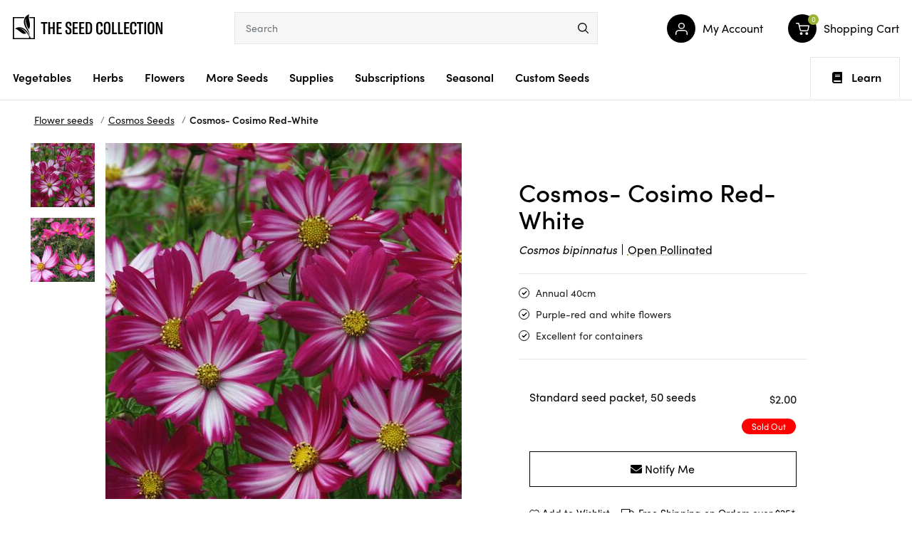

--- FILE ---
content_type: text/html; charset=utf-8
request_url: https://www.theseedcollection.com.au/cosmos-cosimo-red-white
body_size: 82925
content:
<!DOCTYPE html>
<html lang="en">

<head>
  <script type="application/javascript">
    (function () {
      var originalOpen = XMLHttpRequest.prototype.open;
      var originalSend = XMLHttpRequest.prototype.send;


      XMLHttpRequest.prototype.open = function (method, url) {
        this._method = method;
        this._url = url;
        originalOpen.apply(this, arguments);
      };


      XMLHttpRequest.prototype.send = function (body) {
        const climate = localStorage.getItem("climate");


        if (climate && this._url === '/ajax/ajax_loader' && this._method.toUpperCase() === 'POST') {
          if (body instanceof URLSearchParams) {
            body.append('climate', climate);
          } else if (typeof body === 'string') {
            body += (body.length > 0 ? '&' : '') + `climate=${climate}`;
          }
        }


        originalSend.call(this, body);
      };
    })();
  </script>
  <meta http-equiv="Content-Type" content="text/html; charset=utf-8"/>
<meta http-equiv="x-ua-compatible" content="ie=edge">
<meta name="keywords" content="Cosmos- Cosimo Red-White"/>
<meta name="description" content="Cosmos bipinnatus. Compact annual to 40cm with finely cut dark green foliage. Flowers are bicoloured and a mix of purple-red with white stripes to white with purple-red edges, with golden yellow centres. "/>
<meta name="viewport" content="width=device-width, initial-scale=1, shrink-to-fit=no">
<meta name="csrf-token" content="8935f8565527aeac9fa90a66101f22eb06ed0018,b7789737e121d62a422e4bf7d645328bdb3f849e,1764593551"/>
<meta property="og:image" content="https://www.theseedcollection.com.au/assets/full/H6-15.jpg?20230321071554"/>
<meta property="og:title" content="Cosmos- Cosimo Red-White seeds | The Seed Collection"/>
<meta property="og:site_name" content="TheSeedCollection"/>
<meta property="og:type" content="product"/>
<meta property="og:url" content="https://www.theseedcollection.com.au/cosmos-cosimo-red-white"/>
<meta property="og:description" content="Cosmos bipinnatus. Compact annual to 40cm with finely cut dark green foliage. Flowers are bicoloured and a mix of purple-red with white stripes to white with purple-red edges, with golden yellow centres. "/>
<title >Cosmos- Cosimo Red-White seeds | The Seed Collection</title>
<link rel="canonical" href="https://www.theseedcollection.com.au/cosmos-cosimo-red-white" />
<link rel="alternate" type="application/rss+xml" title="The Seed Collection Articles" href="https://www.theseedcollection.com.au/blog.rss" />
<link rel="shortcut icon" href="/assets/favicon_logo.png?1764303158"/>
<!-- Neto Assets -->
<link rel="dns-prefetch preconnect" href="//assets.netostatic.com">
<link rel="dns-prefetch" href="//use.fontawesome.com">
<link rel="dns-prefetch" href="//google-analytics.com">
<link rel="stylesheet" type="text/css" href="https://use.fontawesome.com/releases/v5.7.2/css/all.css" media="all"/>
<link rel="stylesheet" type="text/css" href="https://cdn.neto.com.au/assets/neto-cdn/jquery_ui/1.12.1/jquery-ui.min.css" media="all"/>
<link rel="stylesheet" type="text/css" href="https://cdn.neto.com.au/assets/neto-cdn/fancybox/2.1.5/jquery.fancybox.css" media="all"/>
<!--[if lte IE 8]>
	<script type="text/javascript" src="https://cdn.neto.com.au/assets/neto-cdn/html5shiv/3.7.0/html5shiv.js"></script>
	<script type="text/javascript" src="https://cdn.neto.com.au/assets/neto-cdn/respond.js/1.3.0/respond.min.js"></script>
<![endif]-->
<!-- Begin: Script 101 -->
<!-- Google Analytics -->
<script>
(function(i,s,o,g,r,a,m){i['GoogleAnalyticsObject']=r;i[r]=i[r]||function(){
(i[r].q=i[r].q||[]).push(arguments)},i[r].l=1*new Date();a=s.createElement(o),
m=s.getElementsByTagName(o)[0];a.async=1;a.src=g;m.parentNode.insertBefore(a,m)
})(window,document,'script','//www.google-analytics.com/analytics.js','ga');
ga('create', 'UA-34022167-1', 'auto');
</script>

<meta name="google-site-verification" content="VAN5ppbSaB0JYl4Flj-M9wfEAWyhcVQwVvBzXo_jZWg" />
<meta name="p:domain_verify" content="942c981f5a3267bb2931833572aa0f2b"/>

<!-- Google tag (gtag.js) -->
<script async src="https://www.googletagmanager.com/gtag/js?id=AW-863741575"></script>
<script>
  window.dataLayer = window.dataLayer || [];
  function gtag(){dataLayer.push(arguments);}
  gtag('js', new Date());

  gtag('config', 'AW-863741575');
</script>

<!-- End: Script 101 -->
<!-- Begin: Script 119 -->
<!-- End: Script 119 -->


  <link rel="preload" href="/assets/themes/TSC-220324/css/app.css?1764303158" as="style">
  <link rel="preload" href="/assets/themes/TSC-220324/css/search.css?1764303158" as="style">

  <link rel="preload"
    href="/assets/themes/TSC-220324/css/style.css?1764303158"
    as="style">
  <link class="theme-selector" rel="stylesheet" href="/assets/themes/TSC-220324/css/app.css?1764303158" media="all" />
  <link rel="stylesheet" type="text/css"
    href="https://cdnjs.cloudflare.com/ajax/libs/slick-carousel/1.8.1/slick.min.css" media="all" />
  <link rel="stylesheet"
    href="/assets/themes/TSC-220324/css/style.css?1764303158"
    media="all" />
  <link rel="stylesheet" href="/assets/themes/TSC-220324/css/search.css?1764303158" media="all" />
  <script type="text/javascript">
    var homeurl = "https://www.theseedcollection.com.au";
  </script>
  

<script type="application/ld+json">
{
 "@context": "https://schema.org/",
 "@type": "Product",
 "name": "Cosmos- Cosimo Red-White",
 "image": "https://www.theseedcollection.com.au/assets/full/H6-15.jpg?20230321071554",
 "description": "Compact annual to 40cm with finely cut dark green foliage. Flowers are bicoloured and a mix of purple-red with white stripes to white with purple-red edges, with golden yellow centres. Flowers measure up to 6cm across. A Fleuroselect novelty award winner.",
 "sku": "H6-15",
 "mpn": "H6-15",
 "offers": {
   "@type": "Offer",
   "url": "https://www.theseedcollection.com.au/cosmos-cosimo-red-white",
   "priceCurrency": "AUD",
   "price": "2.00",
     "priceValidUntil" : "2026-03-01",
   "availability": "http://schema.org/OutOfStock",
    "itemCondition": "https://schema.org/NewCondition",
    "seller": {
       "@type": "Organization",
       "name": "The Seed Collection Pty Ltd"
     }
   }
 }
</script>
<script type="application/ld+json">
  {
    "@context": "https://schema.org",
    "@type": "Organization",
    "name": "The Seed Collection Pty Ltd",
    "url": "https://www.theseedcollection.com.au",
    "logo": "/assets/website_logo.png?1764303158",
    "description": "Cosmos bipinnatus. Compact annual to 40cm with finely cut dark green foliage. Flowers are bicoloured and a mix of purple-red with white stripes to white with purple-red edges, with golden yellow centres. ",
    "email": "admin@theseedcollection.com.au",
    "contactPoint": {
      "@type": "ContactPoint",
      "telephone": "",
      "contactType": "customer service",
      "areaServed": "AU"
    },
    "sameAs": [
      "https://www.facebook.com/theseedcollection",
      "https://www.pinterest.com/tscseeds",
      "https://www.instagram.com/theseedcollection"
    ]
  }
</script>
 
<script type="application/ld+json">
  {
    "@context": "http://schema.org",
    "@type": "WebSite",
    "url": "https://www.theseedcollection.com.au",
    "name": "The Seed Collection Pty Ltd"}
</script>

<script type="application/ld+json">
   {
     "@context": "https://schema.org",
     "@type": "BreadcrumbList",
     "itemListElement": [
     {
       "@type": "ListItem",
       "position": 1,
       "item": {
         "@id": "https://www.theseedcollection.com.au",
         "name": "Home"
       }
     },
   {
     "@type": "ListItem",
     "position": 2,
     "item": {
       "@id": "/flower",
       "name": "Flower seeds"
     }
   },
   {
     "@type": "ListItem",
     "position": 3,
     "item": {
       "@id": "/flower/cosmos",
       "name": "Cosmos Seeds"
     }
   },
   {
     "@type": "ListItem",
     "position": 4,
     "item": {
       "@id": "/cosmos-cosimo-red-white",
       "name": "Cosmos- Cosimo Red-White"
     }
   }]
   }
 </script>


</head>

<body id="n_product"
  class="n_TSC-220324 content_1 kee-exp-202305">
  <script type="application/javascript">
    (function () {
      const climate = localStorage.getItem("climate");
      if (climate) {
        document.getElementById("n_product").dataset.climate = climate;
      }
    })();
  </script>
  <span nloader-content-id="HHK5iNM5Wq-cE64tjaQ3Zvyzk5HIaAGkuy0ll288GjYyKjVZ7gYesxICrIC28rV1ygkg1jec-eZPaAhskoFINA" nloader-content="[base64]" nloader-data="z6sTyiztWyQJONVIQwCBhA"></span><div class="sections main-header animate">
    <header class="container wrapper-header" aria-label="Header container">
      <div class="row row-padded">
        <div class="hamburger-icon stick_menu">
          <button class="c-hamburger c-hamburger--htx" aria-label="menu">
            <span>toggle menu</span>
          </button>
        </div>
        <a class="mobile_menu_header" style="display:none" ; href="javascript:void(0)"></a>
        <div class="col-xs-12 col-sm-3 wrapper-logo">
          <a href="https://www.theseedcollection.com.au" title="The Seed Collection Pty Ltd">
            <?xml version="1.0" encoding="utf-8"?>
<!-- Generator: Adobe Illustrator 24.2.0, SVG Export Plug-In . SVG Version: 6.00 Build 0)  -->
<svg version="1.1" id="Layer_1" xmlns="http://www.w3.org/2000/svg" xmlns:xlink="http://www.w3.org/1999/xlink" x="0px" y="0px"
	 viewBox="0 0 210.6 34.9" style="enable-background:new 0 0 210.6 34.9;" xml:space="preserve">
<style type="text/css">
	.bbst0{fill-rule:evenodd;clip-rule:evenodd;}
</style>
<g>
	<g>
		<path d="M48.6,13.1h-3.3v14.8h-2.5V13.1h-3.3v-2.2h9.1V13.1z"/>
		<path d="M58.9,27.9h-2.5v-7.7h-3.8v7.7H50v-17h2.5v7.3h3.8v-7.3h2.5V27.9z"/>
		<path d="M68.9,25.8v2.1h-7.3v-17h7.1v2.1h-4.6v5.1h4.2v2.1h-4.2v5.7H68.9z"/>
		<path d="M73.9,23.8v-1.4l2.6-0.5v1.7c0,1.7,0.6,2.7,1.8,2.7c1.1,0,1.7-0.8,1.7-2.1v-0.6c0-1.3-0.2-2-1.5-2.9l-2-1.3
			c-1.7-1.1-2.3-2.4-2.3-4.1v-0.9c0-2.5,1.7-3.9,4.2-3.9c2.7,0,4.2,1.2,4.2,4.2v1.3l-2.5,0.5v-1.5c0-1.6-0.5-2.4-1.7-2.4
			c-1,0-1.6,0.7-1.6,1.8v0.8c0,1.1,0.4,1.8,1.4,2.4l2.1,1.3c1.9,1.2,2.3,2.5,2.3,4.4v0.9c0,2.6-1.5,4.1-4.3,4.1
			C75.4,28.3,73.9,26.7,73.9,23.8z"/>
		<path d="M91.6,25.8v2.1h-7.3v-17h7.1v2.1h-4.6v5.1h4.2v2.1h-4.2v5.7H91.6z"/>
		<path d="M100.7,25.8v2.1h-7.3v-17h7.1v2.1h-4.6v5.1h4.2v2.1h-4.2v5.7H100.7z"/>
		<path d="M102.5,10.9h4c3.4,0,5.1,2.1,5.1,6.2v4.3c0,4.3-1.7,6.5-5.1,6.5h-3.9V10.9z M106.3,25.9c1.9,0,2.7-1.4,2.7-4.3V17
			c0-2.9-0.8-4.2-2.7-4.2H105v13.1H106.3z"/>
		<path d="M117.4,23v-7.4c0-3.3,1.7-5,4.6-5c2.8,0,4.4,1.4,4.4,4.5v1.5l-2.6,0.6v-1.9c0-1.7-0.6-2.5-1.8-2.5c-1.3,0-1.9,0.8-1.9,2.7
			v8c0,1.9,0.7,2.9,2,2.9c1.2,0,1.8-0.8,1.8-2.4v-2.4l2.6,0.6v1.8c0,2.9-1.7,4.5-4.4,4.5C119,28.3,117.4,26.5,117.4,23z"/>
		<path d="M128,23.2v-7.6c0-3.3,1.7-5.1,4.7-5.1c3,0,4.7,1.8,4.7,5.1v7.6c0,3.3-1.7,5.1-4.7,5.1C129.7,28.3,128,26.5,128,23.2z
			 M134.8,23.4v-8.1c0-1.8-0.8-2.8-2.1-2.8c-1.3,0-2.1,1-2.1,2.8v8.1c0,1.8,0.7,2.8,2.1,2.8C134.1,26.2,134.8,25.2,134.8,23.4z"/>
		<path d="M139.6,10.9h2.5v14.7h4.3v2.3h-6.8V10.9z"/>
		<path d="M148.1,10.9h2.5v14.7h4.3v2.3h-6.8V10.9z"/>
		<path d="M163.9,25.8v2.1h-7.3v-17h7.1v2.1h-4.6v5.1h4.2v2.1h-4.2v5.7H163.9z"/>
		<path d="M165.1,23v-7.4c0-3.3,1.7-5,4.6-5c2.8,0,4.4,1.4,4.4,4.5v1.5l-2.6,0.6v-1.9c0-1.7-0.6-2.5-1.8-2.5c-1.3,0-1.9,0.8-1.9,2.7
			v8c0,1.9,0.7,2.9,2,2.9c1.2,0,1.8-0.8,1.8-2.4v-2.4L174,22v1.8c0,2.9-1.7,4.5-4.4,4.5C166.7,28.3,165.1,26.5,165.1,23z"/>
		<path d="M183.6,13.1h-3.3v14.8h-2.5V13.1h-3.3v-2.2h9.1V13.1z"/>
		<path d="M185.1,27.9v-17h2.5v17H185.1z"/>
		<path d="M189.8,23.2v-7.6c0-3.3,1.7-5.1,4.7-5.1c3,0,4.7,1.8,4.7,5.1v7.6c0,3.3-1.7,5.1-4.7,5.1C191.5,28.3,189.8,26.5,189.8,23.2
			z M196.6,23.4v-8.1c0-1.8-0.8-2.8-2.1-2.8c-1.3,0-2.1,1-2.1,2.8v8.1c0,1.8,0.7,2.8,2.1,2.8C195.9,26.2,196.6,25.2,196.6,23.4z"/>
		<path d="M201.4,10.9h2.8l3.5,9.9c0.3,0.9,0.5,1.8,0.7,2.8h0.1c-0.1-1.4-0.2-2.7-0.2-4.1v-8.6h2.3v17H208l-3.6-10.4
			c-0.4-1.1-0.6-1.9-0.8-2.8h-0.1c0.1,1.1,0.2,2.1,0.2,3.3v9.9h-2.3V10.9z"/>
	</g>
	<path class="bbst0" d="M23.4,3.9c0,0.5,0.1,1.1,0.1,1.6h5.9v27.8h-4.7c0.2-0.9-0.1-1.8-0.7-2.3c0.1-2.2-0.7-5.7-3.1-10.5
		c-2.4-4-5.2-10.7-1.9-15.8C16.8,9.2,19.5,17,22.5,21C27,14.5,20.7,7.5,23,0c-7.6,2.9-8.5,10.1-6.7,15.2c1.8,5.1,7,10.2,7.7,15.6
		c-0.1-0.1-0.3-0.2-0.4-0.2c-0.1,0.1-0.2,0.3-0.3,0.4c-0.5-3.1-2.2-5.7-4.5-8.3c-3.3-3.7-9.7-6.7-15.8-2.5c6.8,1.6,9.1,9.4,15.9,6.7
		c-2.3-3.5-6.3-7-10.2-7.4c4.1-0.1,7.8,2.8,10.2,5.7c1.7,2,3.3,3.9,4.1,6.4c-0.2,0.5-0.2,1.1,0,1.7H1.7V5.5h13.9
		c0.2-0.6,0.5-1.1,0.9-1.6H0.1v31h31v-31H23.4z"/>
</g>
</svg>
          </a>
        </div>
        <div class="col-sm-5 col-xs-12 header-search">
          <div class="row">
            <div class="header-search-container">
              <div id="poshuk-input" class=""></div>

              <form data-action="https://www.theseedcollection.com.au" class="productsearch hidden" name="productsearch" method="get"
                action="">

                <div class="input-group input-group-lg">
                  <input type="hidden" name="rf" value="kw" />
                  <input class="form-control AJDBajax_search"
                    value=""
                    id="name_search" placeholder="Search" autocomplete="off" name="kw" type="text" />
                  <button type="submit" value="Search" class="btn-search" aria-label="menu">
                    <svg xmlns="http://www.w3.org/2000/svg" width="16.557" height="16.566" viewBox="0 0 16.557 16.566">
                      <g id="Group_3285" data-name="Group 3285" transform="translate(-132.06 -1.31)">
                        <circle id="Ellipse_1" data-name="Ellipse 1" cx="6.241" cy="6.241" r="6.241"
                          transform="translate(132.81 2.06)" stroke-width="1.5" stroke="#000" stroke-linecap="round"
                          stroke-linejoin="round" stroke-miterlimit="10" fill="none" />
                        <path id="Path_2" data-name="Path 2" d="M149.248,18.508,144.84,14.1Z"
                          transform="translate(-1.381 -1.382)" fill="none" stroke="#000" stroke-linecap="round"
                          stroke-linejoin="round" stroke-miterlimit="10" stroke-width="1.5" />
                      </g>
                    </svg>
                  </button>
                </div>
              </form>
            </div>
          </div>
        </div>
        <div class="col-sm-4 col-xs-12 user-account">
          <div class="row">
            <ul class="account-menu">
              <li class="menu-item user_login">
                <a href="javascript:void(0)" class="link-item animate dropdown-toggle" data-toggle="dropdown">
                  <span class="link-icon animate"><svg xmlns="http://www.w3.org/2000/svg" width="17.5" height="18.5"
                      viewBox="0 0 17.5 18.5">
                      <g id="Group_6661" data-name="Group 6661" transform="translate(-3.25 -3.25)">
                        <path id="Path_3521" data-name="Path 3521" d="M20,21V19a4,4,0,0,0-4-4H8a4,4,0,0,0-4,4v2"
                          fill="none" stroke="#fff" stroke-linecap="round" stroke-linejoin="round" stroke-width="1.5" />
                        <circle id="Ellipse_134" data-name="Ellipse 134" cx="4" cy="4" r="4" transform="translate(8 4)"
                          stroke-width="1.5" stroke="#fff" stroke-linecap="round" stroke-linejoin="round" fill="none" />
                      </g>
                    </svg>
                  </span>
                  <span class="lbl_name">My Account</span>
                </a>
                <ul class="dropdown-menu">
                  <span nloader-content-id="wJ9VPkqmFOwTh4ncQ5QLcta0I95QoykT95n5HsXkQp84aRuy77rwMz-AvD2G3RY79UGsf-03B6tEwCHzjdbuxA" nloader-content="[base64]" nloader-data="HMrGnGpV0nDC4ICBz0DoaL31QVG-zRD_JWbKtp4rKQs"></span></li>
            </ul>
            </li>
            <li class="menu-item" id="header-cart">
              <a href="https://www.theseedcollection.com.au/_mycart?tkn=cart&ts=1764593551705880" class="link-item animate" id="cartcontentsheader">
                <span class="link-icon animate">
                  <svg xmlns="http://www.w3.org/2000/svg" width="19.649" height="18.004" viewBox="0 0 19.649 18.004">
                    <g id="Group_6764" data-name="Group 6764" transform="translate(-1172.176 -480.996)">
                      <circle id="Ellipse_136" data-name="Ellipse 136" cx="2" cy="2" r="2"
                        transform="translate(1178 495)" fill="#fff" />
                      <circle id="Ellipse_137" data-name="Ellipse 137" cx="2" cy="2" r="2"
                        transform="translate(1186 495)" fill="#fff" />
                      <path id="Path_3607" data-name="Path 3607"
                        d="M1,1H4.3l2.211,9.919a1.619,1.619,0,0,0,1.65,1.193h8.018a1.619,1.619,0,0,0,1.65-1.193L19.149,4.7H5.125"
                        transform="translate(1171.926 480.746)" fill="none" stroke="#fff" stroke-linecap="round"
                        stroke-linejoin="round" stroke-width="1.5" />
                    </g>
                  </svg>
                </span>
                <span class="lbl_name">Shopping Cart</span>
                <span rel="a2c_item_count" class="a2c_item_count">0</span>
              </a>
              <ul class="dropdown-menu">
                <li class="box" id="neto-dropdown">
                  <div class="footer"></div>

                  <div class="body padding" id="cartcontents"></div>
                  <div class="footer"></div>
                </li>
              </ul>
            </li>
            <li class="hamburger-icon">
              <button class="c-hamburger c-hamburger--htx" aria-label="menu">
                <span>toggle menu</span>
              </button>
            </li>
            </ul>
          </div>
        </div>
    </header>
  </div>
  <ul class="users_menu mobile animate">
    <li><a href="https://www.theseedcollection.com.au/_myacct" class="link-item animate">
        <span class="link-icon animate"><svg xmlns="http://www.w3.org/2000/svg" width="17.5" height="18.5"
            viewBox="0 0 17.5 18.5">
            <g id="Group_6661" data-name="Group 6661" transform="translate(-3.25 -3.25)">
              <path id="Path_3521" data-name="Path 3521" d="M20,21V19a4,4,0,0,0-4-4H8a4,4,0,0,0-4,4v2" fill="none"
                stroke="#fff" stroke-linecap="round" stroke-linejoin="round" stroke-width="1.5" />
              <circle id="Ellipse_134" data-name="Ellipse 134" cx="4" cy="4" r="4" transform="translate(8 4)"
                stroke-width="1.5" stroke="#fff" stroke-linecap="round" stroke-linejoin="round" fill="none" />
            </g>
          </svg>
        </span>
        <span class="lbl_name">My Account</span>
      </a>
    </li>
    <li class="menu-item">
      <a href="https://www.theseedcollection.com.au/_mycart?tkn=cart&ts=1764593551306127" class="link-item animate">
        <span class="link-icon animate">
          <svg xmlns="http://www.w3.org/2000/svg" width="19.649" height="18.004" viewBox="0 0 19.649 18.004">
            <g id="Group_6764" data-name="Group 6764" transform="translate(-1172.176 -480.996)">
              <circle id="Ellipse_136" data-name="Ellipse 136" cx="2" cy="2" r="2" transform="translate(1178 495)"
                fill="#fff" />
              <circle id="Ellipse_137" data-name="Ellipse 137" cx="2" cy="2" r="2" transform="translate(1186 495)"
                fill="#fff" />
              <path id="Path_3607" data-name="Path 3607"
                d="M1,1H4.3l2.211,9.919a1.619,1.619,0,0,0,1.65,1.193h8.018a1.619,1.619,0,0,0,1.65-1.193L19.149,4.7H5.125"
                transform="translate(1171.926 480.746)" fill="none" stroke="#fff" stroke-linecap="round"
                stroke-linejoin="round" stroke-width="1.5" />
            </g>
          </svg>
          <span class="a2c_item_count" rel="a2c_item_count">0</span>
        </span>
        <span class="lbl_name">Cart</span>
      </a>
    </li>
  </ul>

  <nav class="navbar navbar-default main_navigations animate sections" id="main_navigation">
    <div class="container">
      <div class="row">
        <div class="navbar-collapse navbar-responsive-collapse">
          <ul class="nav navbar-nav category-menu">
            <li
              class="lvl-1 category_102 cat-menu ">
              <a href="/vegetable" class="ease ">Vegetables<span class="chevron-down"><svg
                    xmlns="http://www.w3.org/2000/svg" width="7.591" height="13.061" viewBox="0 0 7.591 13.061">
                    <path id="chevron-down" d="M6,9l6,6,6-6" transform="translate(-8.47 18.53) rotate(-90)" fill="none"
                      stroke="#000" stroke-width="1.5" />
                  </svg></span></a>

              <div class="dropdown-menu mega-menu">
                <div class="mega-menu-container">
                  <div class="container">
                    <ul class="category_menu 102">

                      <li class="menu-item">
                        <a href="https://www.theseedcollection.com.au/sownow?filt=vegetable"
                          class="ease nuhover dropdown-toggle">
                          <span class="title viewall" style="position: relative">Vegetables to Sow Now
                            <section class="btn-pulse">
                              <span class="ring"></span>
                              <span class="circle"></span>
                            </section>

                          </span>
                          <span class="chevron-down"><svg xmlns="http://www.w3.org/2000/svg" width="7.591"
                              height="13.061" viewBox="0 0 7.591 13.061">
                              <path id="chevron-down" d="M6,9l6,6,6-6" transform="translate(-8.47 18.53) rotate(-90)"
                                fill="none" stroke="#000" stroke-width="1.5" />
                            </svg></span></a>
                      </li><li class="menu-item"> <a href="/vegetable" class="ease nuhover dropdown-toggle"> <span
                            class="title viewall">View All</span>
                          <span class="chevron-down"><svg xmlns="http://www.w3.org/2000/svg" width="7.591"
                              height="13.061" viewBox="0 0 7.591 13.061">
                              <path id="chevron-down" d="M6,9l6,6,6-6" transform="translate(-8.47 18.53) rotate(-90)"
                                fill="none" stroke="#000" stroke-width="1.5" />
                            </svg></span></a>
                      </li><li class="menu-item "> <a href="https://www.theseedcollection.com.au/vegetable/amaranth"
                          class="ease nuhover dropdown-toggle"> <span class="title">Amaranth</span>
                          <span class="chevron-down"><svg xmlns="http://www.w3.org/2000/svg" width="7.591"
                              height="13.061" viewBox="0 0 7.591 13.061">
                              <path id="chevron-down" d="M6,9l6,6,6-6" transform="translate(-8.47 18.53) rotate(-90)"
                                fill="none" stroke="#000" stroke-width="1.5" />
                            </svg></span></a>
                      </li><li class="menu-item "> <a href="https://www.theseedcollection.com.au/vegetable/artichoke"
                          class="ease nuhover dropdown-toggle"> <span class="title">Artichoke</span>
                          <span class="chevron-down"><svg xmlns="http://www.w3.org/2000/svg" width="7.591"
                              height="13.061" viewBox="0 0 7.591 13.061">
                              <path id="chevron-down" d="M6,9l6,6,6-6" transform="translate(-8.47 18.53) rotate(-90)"
                                fill="none" stroke="#000" stroke-width="1.5" />
                            </svg></span></a>
                      </li><li class="menu-item "> <a href="https://www.theseedcollection.com.au/vegetable/asian-vegtables"
                          class="ease nuhover dropdown-toggle"> <span class="title">Asian Vegetables</span>
                          <span class="chevron-down"><svg xmlns="http://www.w3.org/2000/svg" width="7.591"
                              height="13.061" viewBox="0 0 7.591 13.061">
                              <path id="chevron-down" d="M6,9l6,6,6-6" transform="translate(-8.47 18.53) rotate(-90)"
                                fill="none" stroke="#000" stroke-width="1.5" />
                            </svg></span></a>
                      </li><li class="menu-item "> <a href="https://www.theseedcollection.com.au/vegetable/asparagus"
                          class="ease nuhover dropdown-toggle"> <span class="title">Asparagus</span>
                          <span class="chevron-down"><svg xmlns="http://www.w3.org/2000/svg" width="7.591"
                              height="13.061" viewBox="0 0 7.591 13.061">
                              <path id="chevron-down" d="M6,9l6,6,6-6" transform="translate(-8.47 18.53) rotate(-90)"
                                fill="none" stroke="#000" stroke-width="1.5" />
                            </svg></span></a>
                      </li><li class="menu-item "> <a href="https://www.theseedcollection.com.au/vegetable/bean"
                          class="ease nuhover dropdown-toggle"> <span class="title">Bean</span>
                          <span class="chevron-down"><svg xmlns="http://www.w3.org/2000/svg" width="7.591"
                              height="13.061" viewBox="0 0 7.591 13.061">
                              <path id="chevron-down" d="M6,9l6,6,6-6" transform="translate(-8.47 18.53) rotate(-90)"
                                fill="none" stroke="#000" stroke-width="1.5" />
                            </svg></span></a>
                      </li><li class="menu-item "> <a href="https://www.theseedcollection.com.au/vegetable/beetroot"
                          class="ease nuhover dropdown-toggle"> <span class="title">Beetroot</span>
                          <span class="chevron-down"><svg xmlns="http://www.w3.org/2000/svg" width="7.591"
                              height="13.061" viewBox="0 0 7.591 13.061">
                              <path id="chevron-down" d="M6,9l6,6,6-6" transform="translate(-8.47 18.53) rotate(-90)"
                                fill="none" stroke="#000" stroke-width="1.5" />
                            </svg></span></a>
                      </li><li class="menu-item "> <a href="https://www.theseedcollection.com.au/vegetable/bitter-melon"
                          class="ease nuhover dropdown-toggle"> <span class="title">Bitter Melon</span>
                          <span class="chevron-down"><svg xmlns="http://www.w3.org/2000/svg" width="7.591"
                              height="13.061" viewBox="0 0 7.591 13.061">
                              <path id="chevron-down" d="M6,9l6,6,6-6" transform="translate(-8.47 18.53) rotate(-90)"
                                fill="none" stroke="#000" stroke-width="1.5" />
                            </svg></span></a>
                      </li><li class="menu-item "> <a href="https://www.theseedcollection.com.au/vegetable-seeds/broad-bean"
                          class="ease nuhover dropdown-toggle"> <span class="title">Broad Bean</span>
                          <span class="chevron-down"><svg xmlns="http://www.w3.org/2000/svg" width="7.591"
                              height="13.061" viewBox="0 0 7.591 13.061">
                              <path id="chevron-down" d="M6,9l6,6,6-6" transform="translate(-8.47 18.53) rotate(-90)"
                                fill="none" stroke="#000" stroke-width="1.5" />
                            </svg></span></a>
                      </li><li class="menu-item "> <a href="https://www.theseedcollection.com.au/vegetable/broccoli"
                          class="ease nuhover dropdown-toggle"> <span class="title">Broccoli</span>
                          <span class="chevron-down"><svg xmlns="http://www.w3.org/2000/svg" width="7.591"
                              height="13.061" viewBox="0 0 7.591 13.061">
                              <path id="chevron-down" d="M6,9l6,6,6-6" transform="translate(-8.47 18.53) rotate(-90)"
                                fill="none" stroke="#000" stroke-width="1.5" />
                            </svg></span></a>
                      </li><li class="menu-item "> <a href="https://www.theseedcollection.com.au/vegetable/brussels-sprouts"
                          class="ease nuhover dropdown-toggle"> <span class="title">Brussels Sprouts</span>
                          <span class="chevron-down"><svg xmlns="http://www.w3.org/2000/svg" width="7.591"
                              height="13.061" viewBox="0 0 7.591 13.061">
                              <path id="chevron-down" d="M6,9l6,6,6-6" transform="translate(-8.47 18.53) rotate(-90)"
                                fill="none" stroke="#000" stroke-width="1.5" />
                            </svg></span></a>
                      </li><li class="menu-item "> <a href="https://www.theseedcollection.com.au/vegetable/cabbage"
                          class="ease nuhover dropdown-toggle"> <span class="title">Cabbage</span>
                          <span class="chevron-down"><svg xmlns="http://www.w3.org/2000/svg" width="7.591"
                              height="13.061" viewBox="0 0 7.591 13.061">
                              <path id="chevron-down" d="M6,9l6,6,6-6" transform="translate(-8.47 18.53) rotate(-90)"
                                fill="none" stroke="#000" stroke-width="1.5" />
                            </svg></span></a>
                      </li><li class="menu-item "> <a href="https://www.theseedcollection.com.au/vegetable/capsicum"
                          class="ease nuhover dropdown-toggle"> <span class="title">Capsicum</span>
                          <span class="chevron-down"><svg xmlns="http://www.w3.org/2000/svg" width="7.591"
                              height="13.061" viewBox="0 0 7.591 13.061">
                              <path id="chevron-down" d="M6,9l6,6,6-6" transform="translate(-8.47 18.53) rotate(-90)"
                                fill="none" stroke="#000" stroke-width="1.5" />
                            </svg></span></a>
                      </li><li class="menu-item "> <a href="https://www.theseedcollection.com.au/vegetable/carrot"
                          class="ease nuhover dropdown-toggle"> <span class="title">Carrot</span>
                          <span class="chevron-down"><svg xmlns="http://www.w3.org/2000/svg" width="7.591"
                              height="13.061" viewBox="0 0 7.591 13.061">
                              <path id="chevron-down" d="M6,9l6,6,6-6" transform="translate(-8.47 18.53) rotate(-90)"
                                fill="none" stroke="#000" stroke-width="1.5" />
                            </svg></span></a>
                      </li><li class="menu-item "> <a href="https://www.theseedcollection.com.au/vegetable/cauliflower"
                          class="ease nuhover dropdown-toggle"> <span class="title">Cauliflower</span>
                          <span class="chevron-down"><svg xmlns="http://www.w3.org/2000/svg" width="7.591"
                              height="13.061" viewBox="0 0 7.591 13.061">
                              <path id="chevron-down" d="M6,9l6,6,6-6" transform="translate(-8.47 18.53) rotate(-90)"
                                fill="none" stroke="#000" stroke-width="1.5" />
                            </svg></span></a>
                      </li><li class="menu-item "> <a href="https://www.theseedcollection.com.au/vegetable/celery"
                          class="ease nuhover dropdown-toggle"> <span class="title">Celery</span>
                          <span class="chevron-down"><svg xmlns="http://www.w3.org/2000/svg" width="7.591"
                              height="13.061" viewBox="0 0 7.591 13.061">
                              <path id="chevron-down" d="M6,9l6,6,6-6" transform="translate(-8.47 18.53) rotate(-90)"
                                fill="none" stroke="#000" stroke-width="1.5" />
                            </svg></span></a>
                      </li><li class="menu-item "> <a href="https://www.theseedcollection.com.au/vegetable/chicory"
                          class="ease nuhover dropdown-toggle"> <span class="title">Chicory (Radicchio)</span>
                          <span class="chevron-down"><svg xmlns="http://www.w3.org/2000/svg" width="7.591"
                              height="13.061" viewBox="0 0 7.591 13.061">
                              <path id="chevron-down" d="M6,9l6,6,6-6" transform="translate(-8.47 18.53) rotate(-90)"
                                fill="none" stroke="#000" stroke-width="1.5" />
                            </svg></span></a>
                      </li><li class="menu-item "> <a href="https://www.theseedcollection.com.au/vegetable/chilli"
                          class="ease nuhover dropdown-toggle"> <span class="title">Chilli</span>
                          <span class="chevron-down"><svg xmlns="http://www.w3.org/2000/svg" width="7.591"
                              height="13.061" viewBox="0 0 7.591 13.061">
                              <path id="chevron-down" d="M6,9l6,6,6-6" transform="translate(-8.47 18.53) rotate(-90)"
                                fill="none" stroke="#000" stroke-width="1.5" />
                            </svg></span></a>
                      </li><li class="menu-item "> <a href="https://www.theseedcollection.com.au/vegetable-seeds/cabbage-seeds/chinese-cabbage"
                          class="ease nuhover dropdown-toggle"> <span class="title">Chinese Cabbage</span>
                          <span class="chevron-down"><svg xmlns="http://www.w3.org/2000/svg" width="7.591"
                              height="13.061" viewBox="0 0 7.591 13.061">
                              <path id="chevron-down" d="M6,9l6,6,6-6" transform="translate(-8.47 18.53) rotate(-90)"
                                fill="none" stroke="#000" stroke-width="1.5" />
                            </svg></span></a>
                      </li><li class="menu-item "> <a href="https://www.theseedcollection.com.au/vegetable/collards"
                          class="ease nuhover dropdown-toggle"> <span class="title">Collards</span>
                          <span class="chevron-down"><svg xmlns="http://www.w3.org/2000/svg" width="7.591"
                              height="13.061" viewBox="0 0 7.591 13.061">
                              <path id="chevron-down" d="M6,9l6,6,6-6" transform="translate(-8.47 18.53) rotate(-90)"
                                fill="none" stroke="#000" stroke-width="1.5" />
                            </svg></span></a>
                      </li><li class="menu-item "> <a href="https://www.theseedcollection.com.au/vegetable/corn-salad"
                          class="ease nuhover dropdown-toggle"> <span class="title">Corn Salad</span>
                          <span class="chevron-down"><svg xmlns="http://www.w3.org/2000/svg" width="7.591"
                              height="13.061" viewBox="0 0 7.591 13.061">
                              <path id="chevron-down" d="M6,9l6,6,6-6" transform="translate(-8.47 18.53) rotate(-90)"
                                fill="none" stroke="#000" stroke-width="1.5" />
                            </svg></span></a>
                      </li><li class="menu-item "> <a href="https://www.theseedcollection.com.au/vegetable/corn"
                          class="ease nuhover dropdown-toggle"> <span class="title">Corn</span>
                          <span class="chevron-down"><svg xmlns="http://www.w3.org/2000/svg" width="7.591"
                              height="13.061" viewBox="0 0 7.591 13.061">
                              <path id="chevron-down" d="M6,9l6,6,6-6" transform="translate(-8.47 18.53) rotate(-90)"
                                fill="none" stroke="#000" stroke-width="1.5" />
                            </svg></span></a>
                      </li><li class="menu-item "> <a href="https://www.theseedcollection.com.au/vegetable-cress"
                          class="ease nuhover dropdown-toggle"> <span class="title">Cress</span>
                          <span class="chevron-down"><svg xmlns="http://www.w3.org/2000/svg" width="7.591"
                              height="13.061" viewBox="0 0 7.591 13.061">
                              <path id="chevron-down" d="M6,9l6,6,6-6" transform="translate(-8.47 18.53) rotate(-90)"
                                fill="none" stroke="#000" stroke-width="1.5" />
                            </svg></span></a>
                      </li><li class="menu-item "> <a href="https://www.theseedcollection.com.au/vegetable/cucumber"
                          class="ease nuhover dropdown-toggle"> <span class="title">Cucumber</span>
                          <span class="chevron-down"><svg xmlns="http://www.w3.org/2000/svg" width="7.591"
                              height="13.061" viewBox="0 0 7.591 13.061">
                              <path id="chevron-down" d="M6,9l6,6,6-6" transform="translate(-8.47 18.53) rotate(-90)"
                                fill="none" stroke="#000" stroke-width="1.5" />
                            </svg></span></a>
                      </li><li class="menu-item "> <a href="https://www.theseedcollection.com.au/vegetable/eggplant"
                          class="ease nuhover dropdown-toggle"> <span class="title">Eggplant</span>
                          <span class="chevron-down"><svg xmlns="http://www.w3.org/2000/svg" width="7.591"
                              height="13.061" viewBox="0 0 7.591 13.061">
                              <path id="chevron-down" d="M6,9l6,6,6-6" transform="translate(-8.47 18.53) rotate(-90)"
                                fill="none" stroke="#000" stroke-width="1.5" />
                            </svg></span></a>
                      </li><li class="menu-item "> <a href="https://www.theseedcollection.com.au/vegetable-seeds/endive"
                          class="ease nuhover dropdown-toggle"> <span class="title">Endive</span>
                          <span class="chevron-down"><svg xmlns="http://www.w3.org/2000/svg" width="7.591"
                              height="13.061" viewBox="0 0 7.591 13.061">
                              <path id="chevron-down" d="M6,9l6,6,6-6" transform="translate(-8.47 18.53) rotate(-90)"
                                fill="none" stroke="#000" stroke-width="1.5" />
                            </svg></span></a>
                      </li><li class="menu-item "> <a href="https://www.theseedcollection.com.au/vegetable/fennel"
                          class="ease nuhover dropdown-toggle"> <span class="title">Fennel</span>
                          <span class="chevron-down"><svg xmlns="http://www.w3.org/2000/svg" width="7.591"
                              height="13.061" viewBox="0 0 7.591 13.061">
                              <path id="chevron-down" d="M6,9l6,6,6-6" transform="translate(-8.47 18.53) rotate(-90)"
                                fill="none" stroke="#000" stroke-width="1.5" />
                            </svg></span></a>
                      </li><li class="menu-item "> <a href="https://www.theseedcollection.com.au/vegetable/garland"
                          class="ease nuhover dropdown-toggle"> <span class="title">Garland</span>
                          <span class="chevron-down"><svg xmlns="http://www.w3.org/2000/svg" width="7.591"
                              height="13.061" viewBox="0 0 7.591 13.061">
                              <path id="chevron-down" d="M6,9l6,6,6-6" transform="translate(-8.47 18.53) rotate(-90)"
                                fill="none" stroke="#000" stroke-width="1.5" />
                            </svg></span></a>
                      </li><li class="menu-item "> <a href="https://www.theseedcollection.com.au/garlic"
                          class="ease nuhover dropdown-toggle"> <span class="title">Garlic</span>
                          <span class="chevron-down"><svg xmlns="http://www.w3.org/2000/svg" width="7.591"
                              height="13.061" viewBox="0 0 7.591 13.061">
                              <path id="chevron-down" d="M6,9l6,6,6-6" transform="translate(-8.47 18.53) rotate(-90)"
                                fill="none" stroke="#000" stroke-width="1.5" />
                            </svg></span></a>
                      </li><li class="menu-item "> <a href="https://www.theseedcollection.com.au/vegetable/gourd"
                          class="ease nuhover dropdown-toggle"> <span class="title">Gourd</span>
                          <span class="chevron-down"><svg xmlns="http://www.w3.org/2000/svg" width="7.591"
                              height="13.061" viewBox="0 0 7.591 13.061">
                              <path id="chevron-down" d="M6,9l6,6,6-6" transform="translate(-8.47 18.53) rotate(-90)"
                                fill="none" stroke="#000" stroke-width="1.5" />
                            </svg></span></a>
                      </li><li class="menu-item "> <a href="https://www.theseedcollection.com.au/vegetable/kale"
                          class="ease nuhover dropdown-toggle"> <span class="title">Kale</span>
                          <span class="chevron-down"><svg xmlns="http://www.w3.org/2000/svg" width="7.591"
                              height="13.061" viewBox="0 0 7.591 13.061">
                              <path id="chevron-down" d="M6,9l6,6,6-6" transform="translate(-8.47 18.53) rotate(-90)"
                                fill="none" stroke="#000" stroke-width="1.5" />
                            </svg></span></a>
                      </li><li class="menu-item "> <a href="https://www.theseedcollection.com.au/vegetable-kohlrabi"
                          class="ease nuhover dropdown-toggle"> <span class="title">Kohlrabi</span>
                          <span class="chevron-down"><svg xmlns="http://www.w3.org/2000/svg" width="7.591"
                              height="13.061" viewBox="0 0 7.591 13.061">
                              <path id="chevron-down" d="M6,9l6,6,6-6" transform="translate(-8.47 18.53) rotate(-90)"
                                fill="none" stroke="#000" stroke-width="1.5" />
                            </svg></span></a>
                      </li><li class="menu-item "> <a href="https://www.theseedcollection.com.au/vegetable/leek"
                          class="ease nuhover dropdown-toggle"> <span class="title">Leek</span>
                          <span class="chevron-down"><svg xmlns="http://www.w3.org/2000/svg" width="7.591"
                              height="13.061" viewBox="0 0 7.591 13.061">
                              <path id="chevron-down" d="M6,9l6,6,6-6" transform="translate(-8.47 18.53) rotate(-90)"
                                fill="none" stroke="#000" stroke-width="1.5" />
                            </svg></span></a>
                      </li><li class="menu-item "> <a href="https://www.theseedcollection.com.au/vegetable/lettuce"
                          class="ease nuhover dropdown-toggle"> <span class="title">Lettuce</span>
                          <span class="chevron-down"><svg xmlns="http://www.w3.org/2000/svg" width="7.591"
                              height="13.061" viewBox="0 0 7.591 13.061">
                              <path id="chevron-down" d="M6,9l6,6,6-6" transform="translate(-8.47 18.53) rotate(-90)"
                                fill="none" stroke="#000" stroke-width="1.5" />
                            </svg></span></a>
                      </li><li class="menu-item "> <a href="https://www.theseedcollection.com.au/vegetable/luffa"
                          class="ease nuhover dropdown-toggle"> <span class="title">Luffa</span>
                          <span class="chevron-down"><svg xmlns="http://www.w3.org/2000/svg" width="7.591"
                              height="13.061" viewBox="0 0 7.591 13.061">
                              <path id="chevron-down" d="M6,9l6,6,6-6" transform="translate(-8.47 18.53) rotate(-90)"
                                fill="none" stroke="#000" stroke-width="1.5" />
                            </svg></span></a>
                      </li><li class="menu-item "> <a href="https://www.theseedcollection.com.au/vegetable/mangel-wurzel"
                          class="ease nuhover dropdown-toggle"> <span class="title">Mangel Wurzel</span>
                          <span class="chevron-down"><svg xmlns="http://www.w3.org/2000/svg" width="7.591"
                              height="13.061" viewBox="0 0 7.591 13.061">
                              <path id="chevron-down" d="M6,9l6,6,6-6" transform="translate(-8.47 18.53) rotate(-90)"
                                fill="none" stroke="#000" stroke-width="1.5" />
                            </svg></span></a>
                      </li><li class="menu-item "> <a href="https://www.theseedcollection.com.au/vegetable-seeds/mizuna"
                          class="ease nuhover dropdown-toggle"> <span class="title">Mizuna</span>
                          <span class="chevron-down"><svg xmlns="http://www.w3.org/2000/svg" width="7.591"
                              height="13.061" viewBox="0 0 7.591 13.061">
                              <path id="chevron-down" d="M6,9l6,6,6-6" transform="translate(-8.47 18.53) rotate(-90)"
                                fill="none" stroke="#000" stroke-width="1.5" />
                            </svg></span></a>
                      </li><li class="menu-item "> <a href="https://www.theseedcollection.com.au/vegetable/mustard"
                          class="ease nuhover dropdown-toggle"> <span class="title">Mustard</span>
                          <span class="chevron-down"><svg xmlns="http://www.w3.org/2000/svg" width="7.591"
                              height="13.061" viewBox="0 0 7.591 13.061">
                              <path id="chevron-down" d="M6,9l6,6,6-6" transform="translate(-8.47 18.53) rotate(-90)"
                                fill="none" stroke="#000" stroke-width="1.5" />
                            </svg></span></a>
                      </li><li class="menu-item "> <a href="https://www.theseedcollection.com.au/vegetable/okra"
                          class="ease nuhover dropdown-toggle"> <span class="title">Okra</span>
                          <span class="chevron-down"><svg xmlns="http://www.w3.org/2000/svg" width="7.591"
                              height="13.061" viewBox="0 0 7.591 13.061">
                              <path id="chevron-down" d="M6,9l6,6,6-6" transform="translate(-8.47 18.53) rotate(-90)"
                                fill="none" stroke="#000" stroke-width="1.5" />
                            </svg></span></a>
                      </li><li class="menu-item "> <a href="https://www.theseedcollection.com.au/vegetable/onion"
                          class="ease nuhover dropdown-toggle"> <span class="title">Onion</span>
                          <span class="chevron-down"><svg xmlns="http://www.w3.org/2000/svg" width="7.591"
                              height="13.061" viewBox="0 0 7.591 13.061">
                              <path id="chevron-down" d="M6,9l6,6,6-6" transform="translate(-8.47 18.53) rotate(-90)"
                                fill="none" stroke="#000" stroke-width="1.5" />
                            </svg></span></a>
                      </li><li class="menu-item "> <a href="https://www.theseedcollection.com.au/vegetable/parsnip"
                          class="ease nuhover dropdown-toggle"> <span class="title">Parsnip</span>
                          <span class="chevron-down"><svg xmlns="http://www.w3.org/2000/svg" width="7.591"
                              height="13.061" viewBox="0 0 7.591 13.061">
                              <path id="chevron-down" d="M6,9l6,6,6-6" transform="translate(-8.47 18.53) rotate(-90)"
                                fill="none" stroke="#000" stroke-width="1.5" />
                            </svg></span></a>
                      </li><li class="menu-item "> <a href="https://www.theseedcollection.com.au/vegetable/passionfruit"
                          class="ease nuhover dropdown-toggle"> <span class="title">Passionfruit</span>
                          <span class="chevron-down"><svg xmlns="http://www.w3.org/2000/svg" width="7.591"
                              height="13.061" viewBox="0 0 7.591 13.061">
                              <path id="chevron-down" d="M6,9l6,6,6-6" transform="translate(-8.47 18.53) rotate(-90)"
                                fill="none" stroke="#000" stroke-width="1.5" />
                            </svg></span></a>
                      </li><li class="menu-item "> <a href="https://www.theseedcollection.com.au/vegetable/pea"
                          class="ease nuhover dropdown-toggle"> <span class="title">Pea</span>
                          <span class="chevron-down"><svg xmlns="http://www.w3.org/2000/svg" width="7.591"
                              height="13.061" viewBox="0 0 7.591 13.061">
                              <path id="chevron-down" d="M6,9l6,6,6-6" transform="translate(-8.47 18.53) rotate(-90)"
                                fill="none" stroke="#000" stroke-width="1.5" />
                            </svg></span></a>
                      </li><li class="menu-item "> <a href="https://www.theseedcollection.com.au/vegetable-seeds/potato"
                          class="ease nuhover dropdown-toggle"> <span class="title">Potato</span>
                          <span class="chevron-down"><svg xmlns="http://www.w3.org/2000/svg" width="7.591"
                              height="13.061" viewBox="0 0 7.591 13.061">
                              <path id="chevron-down" d="M6,9l6,6,6-6" transform="translate(-8.47 18.53) rotate(-90)"
                                fill="none" stroke="#000" stroke-width="1.5" />
                            </svg></span></a>
                      </li><li class="menu-item "> <a href="https://www.theseedcollection.com.au/vegetable/pumpkin"
                          class="ease nuhover dropdown-toggle"> <span class="title">Pumpkin & Winter Squash</span>
                          <span class="chevron-down"><svg xmlns="http://www.w3.org/2000/svg" width="7.591"
                              height="13.061" viewBox="0 0 7.591 13.061">
                              <path id="chevron-down" d="M6,9l6,6,6-6" transform="translate(-8.47 18.53) rotate(-90)"
                                fill="none" stroke="#000" stroke-width="1.5" />
                            </svg></span></a>
                      </li><li class="menu-item "> <a href="https://www.theseedcollection.com.au/vegetable/radish"
                          class="ease nuhover dropdown-toggle"> <span class="title">Radish</span>
                          <span class="chevron-down"><svg xmlns="http://www.w3.org/2000/svg" width="7.591"
                              height="13.061" viewBox="0 0 7.591 13.061">
                              <path id="chevron-down" d="M6,9l6,6,6-6" transform="translate(-8.47 18.53) rotate(-90)"
                                fill="none" stroke="#000" stroke-width="1.5" />
                            </svg></span></a>
                      </li><li class="menu-item "> <a href="https://www.theseedcollection.com.au/vegetable/rhubarb"
                          class="ease nuhover dropdown-toggle"> <span class="title">Rhubarb</span>
                          <span class="chevron-down"><svg xmlns="http://www.w3.org/2000/svg" width="7.591"
                              height="13.061" viewBox="0 0 7.591 13.061">
                              <path id="chevron-down" d="M6,9l6,6,6-6" transform="translate(-8.47 18.53) rotate(-90)"
                                fill="none" stroke="#000" stroke-width="1.5" />
                            </svg></span></a>
                      </li><li class="menu-item "> <a href="https://www.theseedcollection.com.au/rocket/"
                          class="ease nuhover dropdown-toggle"> <span class="title">Rocket</span>
                          <span class="chevron-down"><svg xmlns="http://www.w3.org/2000/svg" width="7.591"
                              height="13.061" viewBox="0 0 7.591 13.061">
                              <path id="chevron-down" d="M6,9l6,6,6-6" transform="translate(-8.47 18.53) rotate(-90)"
                                fill="none" stroke="#000" stroke-width="1.5" />
                            </svg></span></a>
                      </li><li class="menu-item "> <a href="https://www.theseedcollection.com.au/vegetable/rockmelon"
                          class="ease nuhover dropdown-toggle"> <span class="title">Rockmelon</span>
                          <span class="chevron-down"><svg xmlns="http://www.w3.org/2000/svg" width="7.591"
                              height="13.061" viewBox="0 0 7.591 13.061">
                              <path id="chevron-down" d="M6,9l6,6,6-6" transform="translate(-8.47 18.53) rotate(-90)"
                                fill="none" stroke="#000" stroke-width="1.5" />
                            </svg></span></a>
                      </li><li class="menu-item "> <a href="https://www.theseedcollection.com.au/vegetable-seeds/rosella"
                          class="ease nuhover dropdown-toggle"> <span class="title">Rosella</span>
                          <span class="chevron-down"><svg xmlns="http://www.w3.org/2000/svg" width="7.591"
                              height="13.061" viewBox="0 0 7.591 13.061">
                              <path id="chevron-down" d="M6,9l6,6,6-6" transform="translate(-8.47 18.53) rotate(-90)"
                                fill="none" stroke="#000" stroke-width="1.5" />
                            </svg></span></a>
                      </li><li class="menu-item "> <a href="https://www.theseedcollection.com.au/vegetable/salad-greens"
                          class="ease nuhover dropdown-toggle"> <span class="title">Salad Greens</span>
                          <span class="chevron-down"><svg xmlns="http://www.w3.org/2000/svg" width="7.591"
                              height="13.061" viewBox="0 0 7.591 13.061">
                              <path id="chevron-down" d="M6,9l6,6,6-6" transform="translate(-8.47 18.53) rotate(-90)"
                                fill="none" stroke="#000" stroke-width="1.5" />
                            </svg></span></a>
                      </li><li class="menu-item "> <a href="https://www.theseedcollection.com.au/vegetable/silverbeet"
                          class="ease nuhover dropdown-toggle"> <span class="title">Silverbeet</span>
                          <span class="chevron-down"><svg xmlns="http://www.w3.org/2000/svg" width="7.591"
                              height="13.061" viewBox="0 0 7.591 13.061">
                              <path id="chevron-down" d="M6,9l6,6,6-6" transform="translate(-8.47 18.53) rotate(-90)"
                                fill="none" stroke="#000" stroke-width="1.5" />
                            </svg></span></a>
                      </li><li class="menu-item "> <a href="https://www.theseedcollection.com.au/vegetable/spinach"
                          class="ease nuhover dropdown-toggle"> <span class="title">Spinach</span>
                          <span class="chevron-down"><svg xmlns="http://www.w3.org/2000/svg" width="7.591"
                              height="13.061" viewBox="0 0 7.591 13.061">
                              <path id="chevron-down" d="M6,9l6,6,6-6" transform="translate(-8.47 18.53) rotate(-90)"
                                fill="none" stroke="#000" stroke-width="1.5" />
                            </svg></span></a>
                      </li><li class="menu-item "> <a href="https://www.theseedcollection.com.au/vegetable/strawberry"
                          class="ease nuhover dropdown-toggle"> <span class="title">Strawberry</span>
                          <span class="chevron-down"><svg xmlns="http://www.w3.org/2000/svg" width="7.591"
                              height="13.061" viewBox="0 0 7.591 13.061">
                              <path id="chevron-down" d="M6,9l6,6,6-6" transform="translate(-8.47 18.53) rotate(-90)"
                                fill="none" stroke="#000" stroke-width="1.5" />
                            </svg></span></a>
                      </li><li class="menu-item "> <a href="https://www.theseedcollection.com.au/vegetable/squash"
                          class="ease nuhover dropdown-toggle"> <span class="title">Summer Squash</span>
                          <span class="chevron-down"><svg xmlns="http://www.w3.org/2000/svg" width="7.591"
                              height="13.061" viewBox="0 0 7.591 13.061">
                              <path id="chevron-down" d="M6,9l6,6,6-6" transform="translate(-8.47 18.53) rotate(-90)"
                                fill="none" stroke="#000" stroke-width="1.5" />
                            </svg></span></a>
                      </li><li class="menu-item "> <a href="https://www.theseedcollection.com.au/vegetable/swede"
                          class="ease nuhover dropdown-toggle"> <span class="title">Swede</span>
                          <span class="chevron-down"><svg xmlns="http://www.w3.org/2000/svg" width="7.591"
                              height="13.061" viewBox="0 0 7.591 13.061">
                              <path id="chevron-down" d="M6,9l6,6,6-6" transform="translate(-8.47 18.53) rotate(-90)"
                                fill="none" stroke="#000" stroke-width="1.5" />
                            </svg></span></a>
                      </li><li class="menu-item "> <a href="https://www.theseedcollection.com.au/vegetable/tomatillo"
                          class="ease nuhover dropdown-toggle"> <span class="title">Tomatillo</span>
                          <span class="chevron-down"><svg xmlns="http://www.w3.org/2000/svg" width="7.591"
                              height="13.061" viewBox="0 0 7.591 13.061">
                              <path id="chevron-down" d="M6,9l6,6,6-6" transform="translate(-8.47 18.53) rotate(-90)"
                                fill="none" stroke="#000" stroke-width="1.5" />
                            </svg></span></a>
                      </li><li class="menu-item "> <a href="https://www.theseedcollection.com.au/vegetable/tomato"
                          class="ease nuhover dropdown-toggle"> <span class="title">Tomato</span>
                          <span class="chevron-down"><svg xmlns="http://www.w3.org/2000/svg" width="7.591"
                              height="13.061" viewBox="0 0 7.591 13.061">
                              <path id="chevron-down" d="M6,9l6,6,6-6" transform="translate(-8.47 18.53) rotate(-90)"
                                fill="none" stroke="#000" stroke-width="1.5" />
                            </svg></span></a>
                      </li><li class="menu-item "> <a href="https://www.theseedcollection.com.au/vegetable/turnip"
                          class="ease nuhover dropdown-toggle"> <span class="title">Turnip</span>
                          <span class="chevron-down"><svg xmlns="http://www.w3.org/2000/svg" width="7.591"
                              height="13.061" viewBox="0 0 7.591 13.061">
                              <path id="chevron-down" d="M6,9l6,6,6-6" transform="translate(-8.47 18.53) rotate(-90)"
                                fill="none" stroke="#000" stroke-width="1.5" />
                            </svg></span></a>
                      </li><li class="menu-item "> <a href="https://www.theseedcollection.com.au/vegetable/watermelon"
                          class="ease nuhover dropdown-toggle"> <span class="title">Watermelon</span>
                          <span class="chevron-down"><svg xmlns="http://www.w3.org/2000/svg" width="7.591"
                              height="13.061" viewBox="0 0 7.591 13.061">
                              <path id="chevron-down" d="M6,9l6,6,6-6" transform="translate(-8.47 18.53) rotate(-90)"
                                fill="none" stroke="#000" stroke-width="1.5" />
                            </svg></span></a>
                      </li><li class="menu-item "> <a href="https://www.theseedcollection.com.au/vegetable/zucchini"
                          class="ease nuhover dropdown-toggle"> <span class="title">Zucchini</span>
                          <span class="chevron-down"><svg xmlns="http://www.w3.org/2000/svg" width="7.591"
                              height="13.061" viewBox="0 0 7.591 13.061">
                              <path id="chevron-down" d="M6,9l6,6,6-6" transform="translate(-8.47 18.53) rotate(-90)"
                                fill="none" stroke="#000" stroke-width="1.5" />
                            </svg></span></a>
                      </li><li class="menu-item "> <a href="https://www.theseedcollection.com.au/vegetable/other-vegetables"
                          class="ease nuhover dropdown-toggle"> <span class="title">~Other Vegetable</span>
                          <span class="chevron-down"><svg xmlns="http://www.w3.org/2000/svg" width="7.591"
                              height="13.061" viewBox="0 0 7.591 13.061">
                              <path id="chevron-down" d="M6,9l6,6,6-6" transform="translate(-8.47 18.53) rotate(-90)"
                                fill="none" stroke="#000" stroke-width="1.5" />
                            </svg></span></a>
                      </li><li class="menu-item "> <a href="https://www.theseedcollection.com.au/vegetable-seeds/tubers-bulbs-etc"
                          class="ease nuhover dropdown-toggle"> <span class="title">~Tubers, bulbs etc</span>
                          <span class="chevron-down"><svg xmlns="http://www.w3.org/2000/svg" width="7.591"
                              height="13.061" viewBox="0 0 7.591 13.061">
                              <path id="chevron-down" d="M6,9l6,6,6-6" transform="translate(-8.47 18.53) rotate(-90)"
                                fill="none" stroke="#000" stroke-width="1.5" />
                            </svg></span></a>
                      </li></ul>


                    </div>
                </div>
              </div>
              </li><li
              class="lvl-1 category_103 cat-menu ">
              <a href="/herb" class="ease ">Herbs<span class="chevron-down"><svg
                    xmlns="http://www.w3.org/2000/svg" width="7.591" height="13.061" viewBox="0 0 7.591 13.061">
                    <path id="chevron-down" d="M6,9l6,6,6-6" transform="translate(-8.47 18.53) rotate(-90)" fill="none"
                      stroke="#000" stroke-width="1.5" />
                  </svg></span></a>

              <div class="dropdown-menu mega-menu">
                <div class="mega-menu-container">
                  <div class="container">
                    <ul class="category_menu 103">

                      <li class="menu-item">
                        <a href="https://www.theseedcollection.com.au/sownow?filt=herb"
                          class="ease nuhover dropdown-toggle">
                          <span class="title viewall" style="position: relative">Herbs to Sow Now
                            <section class="btn-pulse">
                              <span class="ring"></span>
                              <span class="circle"></span>
                            </section>

                          </span>
                          <span class="chevron-down"><svg xmlns="http://www.w3.org/2000/svg" width="7.591"
                              height="13.061" viewBox="0 0 7.591 13.061">
                              <path id="chevron-down" d="M6,9l6,6,6-6" transform="translate(-8.47 18.53) rotate(-90)"
                                fill="none" stroke="#000" stroke-width="1.5" />
                            </svg></span></a>
                      </li><li class="menu-item"> <a href="/herb" class="ease nuhover dropdown-toggle"> <span
                            class="title viewall">View All</span>
                          <span class="chevron-down"><svg xmlns="http://www.w3.org/2000/svg" width="7.591"
                              height="13.061" viewBox="0 0 7.591 13.061">
                              <path id="chevron-down" d="M6,9l6,6,6-6" transform="translate(-8.47 18.53) rotate(-90)"
                                fill="none" stroke="#000" stroke-width="1.5" />
                            </svg></span></a>
                      </li><li class="menu-item "> <a href="https://www.theseedcollection.com.au/herb/basil"
                          class="ease nuhover dropdown-toggle"> <span class="title">Basil</span>
                          <span class="chevron-down"><svg xmlns="http://www.w3.org/2000/svg" width="7.591"
                              height="13.061" viewBox="0 0 7.591 13.061">
                              <path id="chevron-down" d="M6,9l6,6,6-6" transform="translate(-8.47 18.53) rotate(-90)"
                                fill="none" stroke="#000" stroke-width="1.5" />
                            </svg></span></a>
                      </li><li class="menu-item "> <a href="https://www.theseedcollection.com.au/herb-seeds/bergamot-seeds"
                          class="ease nuhover dropdown-toggle"> <span class="title">Bergamot</span>
                          <span class="chevron-down"><svg xmlns="http://www.w3.org/2000/svg" width="7.591"
                              height="13.061" viewBox="0 0 7.591 13.061">
                              <path id="chevron-down" d="M6,9l6,6,6-6" transform="translate(-8.47 18.53) rotate(-90)"
                                fill="none" stroke="#000" stroke-width="1.5" />
                            </svg></span></a>
                      </li><li class="menu-item "> <a href="https://www.theseedcollection.com.au/herb-seeds/borage-seeds"
                          class="ease nuhover dropdown-toggle"> <span class="title">Borage</span>
                          <span class="chevron-down"><svg xmlns="http://www.w3.org/2000/svg" width="7.591"
                              height="13.061" viewBox="0 0 7.591 13.061">
                              <path id="chevron-down" d="M6,9l6,6,6-6" transform="translate(-8.47 18.53) rotate(-90)"
                                fill="none" stroke="#000" stroke-width="1.5" />
                            </svg></span></a>
                      </li><li class="menu-item "> <a href="https://www.theseedcollection.com.au/herb-seeds/catnip-and-catmint-seeds"
                          class="ease nuhover dropdown-toggle"> <span class="title">Catmint & Catnip</span>
                          <span class="chevron-down"><svg xmlns="http://www.w3.org/2000/svg" width="7.591"
                              height="13.061" viewBox="0 0 7.591 13.061">
                              <path id="chevron-down" d="M6,9l6,6,6-6" transform="translate(-8.47 18.53) rotate(-90)"
                                fill="none" stroke="#000" stroke-width="1.5" />
                            </svg></span></a>
                      </li><li class="menu-item "> <a href="https://www.theseedcollection.com.au/herb-seeds/chamomile-seeds"
                          class="ease nuhover dropdown-toggle"> <span class="title">Chamomile</span>
                          <span class="chevron-down"><svg xmlns="http://www.w3.org/2000/svg" width="7.591"
                              height="13.061" viewBox="0 0 7.591 13.061">
                              <path id="chevron-down" d="M6,9l6,6,6-6" transform="translate(-8.47 18.53) rotate(-90)"
                                fill="none" stroke="#000" stroke-width="1.5" />
                            </svg></span></a>
                      </li><li class="menu-item "> <a href="https://www.theseedcollection.com.au/herb-seeds/chervil-seeds"
                          class="ease nuhover dropdown-toggle"> <span class="title">Chervil</span>
                          <span class="chevron-down"><svg xmlns="http://www.w3.org/2000/svg" width="7.591"
                              height="13.061" viewBox="0 0 7.591 13.061">
                              <path id="chevron-down" d="M6,9l6,6,6-6" transform="translate(-8.47 18.53) rotate(-90)"
                                fill="none" stroke="#000" stroke-width="1.5" />
                            </svg></span></a>
                      </li><li class="menu-item "> <a href="https://www.theseedcollection.com.au/herb/chives"
                          class="ease nuhover dropdown-toggle"> <span class="title">Chives</span>
                          <span class="chevron-down"><svg xmlns="http://www.w3.org/2000/svg" width="7.591"
                              height="13.061" viewBox="0 0 7.591 13.061">
                              <path id="chevron-down" d="M6,9l6,6,6-6" transform="translate(-8.47 18.53) rotate(-90)"
                                fill="none" stroke="#000" stroke-width="1.5" />
                            </svg></span></a>
                      </li><li class="menu-item "> <a href="https://www.theseedcollection.com.au/herb-seeds/comfrey-seeds"
                          class="ease nuhover dropdown-toggle"> <span class="title">Comfrey</span>
                          <span class="chevron-down"><svg xmlns="http://www.w3.org/2000/svg" width="7.591"
                              height="13.061" viewBox="0 0 7.591 13.061">
                              <path id="chevron-down" d="M6,9l6,6,6-6" transform="translate(-8.47 18.53) rotate(-90)"
                                fill="none" stroke="#000" stroke-width="1.5" />
                            </svg></span></a>
                      </li><li class="menu-item "> <a href="https://www.theseedcollection.com.au/herb/coriander"
                          class="ease nuhover dropdown-toggle"> <span class="title">Coriander</span>
                          <span class="chevron-down"><svg xmlns="http://www.w3.org/2000/svg" width="7.591"
                              height="13.061" viewBox="0 0 7.591 13.061">
                              <path id="chevron-down" d="M6,9l6,6,6-6" transform="translate(-8.47 18.53) rotate(-90)"
                                fill="none" stroke="#000" stroke-width="1.5" />
                            </svg></span></a>
                      </li><li class="menu-item "> <a href="https://www.theseedcollection.com.au/herb-cress"
                          class="ease nuhover dropdown-toggle"> <span class="title">Cress</span>
                          <span class="chevron-down"><svg xmlns="http://www.w3.org/2000/svg" width="7.591"
                              height="13.061" viewBox="0 0 7.591 13.061">
                              <path id="chevron-down" d="M6,9l6,6,6-6" transform="translate(-8.47 18.53) rotate(-90)"
                                fill="none" stroke="#000" stroke-width="1.5" />
                            </svg></span></a>
                      </li><li class="menu-item "> <a href="https://www.theseedcollection.com.au/herb/dill"
                          class="ease nuhover dropdown-toggle"> <span class="title">Dill</span>
                          <span class="chevron-down"><svg xmlns="http://www.w3.org/2000/svg" width="7.591"
                              height="13.061" viewBox="0 0 7.591 13.061">
                              <path id="chevron-down" d="M6,9l6,6,6-6" transform="translate(-8.47 18.53) rotate(-90)"
                                fill="none" stroke="#000" stroke-width="1.5" />
                            </svg></span></a>
                      </li><li class="menu-item "> <a href="https://www.theseedcollection.com.au/herb-seeds/echinacea"
                          class="ease nuhover dropdown-toggle"> <span class="title">Echinacea</span>
                          <span class="chevron-down"><svg xmlns="http://www.w3.org/2000/svg" width="7.591"
                              height="13.061" viewBox="0 0 7.591 13.061">
                              <path id="chevron-down" d="M6,9l6,6,6-6" transform="translate(-8.47 18.53) rotate(-90)"
                                fill="none" stroke="#000" stroke-width="1.5" />
                            </svg></span></a>
                      </li><li class="menu-item "> <a href="https://www.theseedcollection.com.au/herb/fennel"
                          class="ease nuhover dropdown-toggle"> <span class="title">Fennel</span>
                          <span class="chevron-down"><svg xmlns="http://www.w3.org/2000/svg" width="7.591"
                              height="13.061" viewBox="0 0 7.591 13.061">
                              <path id="chevron-down" d="M6,9l6,6,6-6" transform="translate(-8.47 18.53) rotate(-90)"
                                fill="none" stroke="#000" stroke-width="1.5" />
                            </svg></span></a>
                      </li><li class="menu-item "> <a href="https://www.theseedcollection.com.au/herb-seeds/hyssop-seeds"
                          class="ease nuhover dropdown-toggle"> <span class="title">Hyssop</span>
                          <span class="chevron-down"><svg xmlns="http://www.w3.org/2000/svg" width="7.591"
                              height="13.061" viewBox="0 0 7.591 13.061">
                              <path id="chevron-down" d="M6,9l6,6,6-6" transform="translate(-8.47 18.53) rotate(-90)"
                                fill="none" stroke="#000" stroke-width="1.5" />
                            </svg></span></a>
                      </li><li class="menu-item "> <a href="https://www.theseedcollection.com.au/herb/lavender"
                          class="ease nuhover dropdown-toggle"> <span class="title">Lavender</span>
                          <span class="chevron-down"><svg xmlns="http://www.w3.org/2000/svg" width="7.591"
                              height="13.061" viewBox="0 0 7.591 13.061">
                              <path id="chevron-down" d="M6,9l6,6,6-6" transform="translate(-8.47 18.53) rotate(-90)"
                                fill="none" stroke="#000" stroke-width="1.5" />
                            </svg></span></a>
                      </li><li class="menu-item "> <a href="https://www.theseedcollection.com.au/herb-seeds/lemon-balm"
                          class="ease nuhover dropdown-toggle"> <span class="title">Lemon Balm</span>
                          <span class="chevron-down"><svg xmlns="http://www.w3.org/2000/svg" width="7.591"
                              height="13.061" viewBox="0 0 7.591 13.061">
                              <path id="chevron-down" d="M6,9l6,6,6-6" transform="translate(-8.47 18.53) rotate(-90)"
                                fill="none" stroke="#000" stroke-width="1.5" />
                            </svg></span></a>
                      </li><li class="menu-item "> <a href="https://www.theseedcollection.com.au/herb-seeds/lovage"
                          class="ease nuhover dropdown-toggle"> <span class="title">Lovage</span>
                          <span class="chevron-down"><svg xmlns="http://www.w3.org/2000/svg" width="7.591"
                              height="13.061" viewBox="0 0 7.591 13.061">
                              <path id="chevron-down" d="M6,9l6,6,6-6" transform="translate(-8.47 18.53) rotate(-90)"
                                fill="none" stroke="#000" stroke-width="1.5" />
                            </svg></span></a>
                      </li><li class="menu-item "> <a href="https://www.theseedcollection.com.au/herb/mint"
                          class="ease nuhover dropdown-toggle"> <span class="title">Mint</span>
                          <span class="chevron-down"><svg xmlns="http://www.w3.org/2000/svg" width="7.591"
                              height="13.061" viewBox="0 0 7.591 13.061">
                              <path id="chevron-down" d="M6,9l6,6,6-6" transform="translate(-8.47 18.53) rotate(-90)"
                                fill="none" stroke="#000" stroke-width="1.5" />
                            </svg></span></a>
                      </li><li class="menu-item "> <a href="https://www.theseedcollection.com.au/herb-mustard"
                          class="ease nuhover dropdown-toggle"> <span class="title">Mustard</span>
                          <span class="chevron-down"><svg xmlns="http://www.w3.org/2000/svg" width="7.591"
                              height="13.061" viewBox="0 0 7.591 13.061">
                              <path id="chevron-down" d="M6,9l6,6,6-6" transform="translate(-8.47 18.53) rotate(-90)"
                                fill="none" stroke="#000" stroke-width="1.5" />
                            </svg></span></a>
                      </li><li class="menu-item "> <a href="https://www.theseedcollection.com.au/herb/oregano"
                          class="ease nuhover dropdown-toggle"> <span class="title">Oregano</span>
                          <span class="chevron-down"><svg xmlns="http://www.w3.org/2000/svg" width="7.591"
                              height="13.061" viewBox="0 0 7.591 13.061">
                              <path id="chevron-down" d="M6,9l6,6,6-6" transform="translate(-8.47 18.53) rotate(-90)"
                                fill="none" stroke="#000" stroke-width="1.5" />
                            </svg></span></a>
                      </li><li class="menu-item "> <a href="https://www.theseedcollection.com.au/herb/parsley"
                          class="ease nuhover dropdown-toggle"> <span class="title">Parsley</span>
                          <span class="chevron-down"><svg xmlns="http://www.w3.org/2000/svg" width="7.591"
                              height="13.061" viewBox="0 0 7.591 13.061">
                              <path id="chevron-down" d="M6,9l6,6,6-6" transform="translate(-8.47 18.53) rotate(-90)"
                                fill="none" stroke="#000" stroke-width="1.5" />
                            </svg></span></a>
                      </li><li class="menu-item "> <a href="https://www.theseedcollection.com.au/herb-perilla"
                          class="ease nuhover dropdown-toggle"> <span class="title">Perilla</span>
                          <span class="chevron-down"><svg xmlns="http://www.w3.org/2000/svg" width="7.591"
                              height="13.061" viewBox="0 0 7.591 13.061">
                              <path id="chevron-down" d="M6,9l6,6,6-6" transform="translate(-8.47 18.53) rotate(-90)"
                                fill="none" stroke="#000" stroke-width="1.5" />
                            </svg></span></a>
                      </li><li class="menu-item "> <a href="https://www.theseedcollection.com.au/herb/purslane"
                          class="ease nuhover dropdown-toggle"> <span class="title">Purslane</span>
                          <span class="chevron-down"><svg xmlns="http://www.w3.org/2000/svg" width="7.591"
                              height="13.061" viewBox="0 0 7.591 13.061">
                              <path id="chevron-down" d="M6,9l6,6,6-6" transform="translate(-8.47 18.53) rotate(-90)"
                                fill="none" stroke="#000" stroke-width="1.5" />
                            </svg></span></a>
                      </li><li class="menu-item "> <a href="https://www.theseedcollection.com.au/herb/rosemary"
                          class="ease nuhover dropdown-toggle"> <span class="title">Rosemary</span>
                          <span class="chevron-down"><svg xmlns="http://www.w3.org/2000/svg" width="7.591"
                              height="13.061" viewBox="0 0 7.591 13.061">
                              <path id="chevron-down" d="M6,9l6,6,6-6" transform="translate(-8.47 18.53) rotate(-90)"
                                fill="none" stroke="#000" stroke-width="1.5" />
                            </svg></span></a>
                      </li><li class="menu-item "> <a href="https://www.theseedcollection.com.au/herb/sage"
                          class="ease nuhover dropdown-toggle"> <span class="title">Sage</span>
                          <span class="chevron-down"><svg xmlns="http://www.w3.org/2000/svg" width="7.591"
                              height="13.061" viewBox="0 0 7.591 13.061">
                              <path id="chevron-down" d="M6,9l6,6,6-6" transform="translate(-8.47 18.53) rotate(-90)"
                                fill="none" stroke="#000" stroke-width="1.5" />
                            </svg></span></a>
                      </li><li class="menu-item "> <a href="https://www.theseedcollection.com.au/herb-seeds/savory-seeds"
                          class="ease nuhover dropdown-toggle"> <span class="title">Savory</span>
                          <span class="chevron-down"><svg xmlns="http://www.w3.org/2000/svg" width="7.591"
                              height="13.061" viewBox="0 0 7.591 13.061">
                              <path id="chevron-down" d="M6,9l6,6,6-6" transform="translate(-8.47 18.53) rotate(-90)"
                                fill="none" stroke="#000" stroke-width="1.5" />
                            </svg></span></a>
                      </li><li class="menu-item "> <a href="https://www.theseedcollection.com.au/herb/sorrel"
                          class="ease nuhover dropdown-toggle"> <span class="title">Sorrel</span>
                          <span class="chevron-down"><svg xmlns="http://www.w3.org/2000/svg" width="7.591"
                              height="13.061" viewBox="0 0 7.591 13.061">
                              <path id="chevron-down" d="M6,9l6,6,6-6" transform="translate(-8.47 18.53) rotate(-90)"
                                fill="none" stroke="#000" stroke-width="1.5" />
                            </svg></span></a>
                      </li><li class="menu-item "> <a href="https://www.theseedcollection.com.au/herb-seeds/tarragon-seeds"
                          class="ease nuhover dropdown-toggle"> <span class="title">Tarragon</span>
                          <span class="chevron-down"><svg xmlns="http://www.w3.org/2000/svg" width="7.591"
                              height="13.061" viewBox="0 0 7.591 13.061">
                              <path id="chevron-down" d="M6,9l6,6,6-6" transform="translate(-8.47 18.53) rotate(-90)"
                                fill="none" stroke="#000" stroke-width="1.5" />
                            </svg></span></a>
                      </li><li class="menu-item "> <a href="https://www.theseedcollection.com.au/herb/thyme"
                          class="ease nuhover dropdown-toggle"> <span class="title">Thyme</span>
                          <span class="chevron-down"><svg xmlns="http://www.w3.org/2000/svg" width="7.591"
                              height="13.061" viewBox="0 0 7.591 13.061">
                              <path id="chevron-down" d="M6,9l6,6,6-6" transform="translate(-8.47 18.53) rotate(-90)"
                                fill="none" stroke="#000" stroke-width="1.5" />
                            </svg></span></a>
                      </li><li class="menu-item "> <a href="https://www.theseedcollection.com.au/herb/other-herbs"
                          class="ease nuhover dropdown-toggle"> <span class="title">~Other Herb</span>
                          <span class="chevron-down"><svg xmlns="http://www.w3.org/2000/svg" width="7.591"
                              height="13.061" viewBox="0 0 7.591 13.061">
                              <path id="chevron-down" d="M6,9l6,6,6-6" transform="translate(-8.47 18.53) rotate(-90)"
                                fill="none" stroke="#000" stroke-width="1.5" />
                            </svg></span></a>
                      </li></ul>


                    </div>
                </div>
              </div>
              </li><li
              class="lvl-1 category_104 cat-menu ">
              <a href="/flower" class="ease ">Flowers<span class="chevron-down"><svg
                    xmlns="http://www.w3.org/2000/svg" width="7.591" height="13.061" viewBox="0 0 7.591 13.061">
                    <path id="chevron-down" d="M6,9l6,6,6-6" transform="translate(-8.47 18.53) rotate(-90)" fill="none"
                      stroke="#000" stroke-width="1.5" />
                  </svg></span></a>

              <div class="dropdown-menu mega-menu">
                <div class="mega-menu-container">
                  <div class="container">
                    <ul class="category_menu 104">

                      <li class="menu-item">
                        <a href="https://www.theseedcollection.com.au/sownow?filt=flower"
                          class="ease nuhover dropdown-toggle">
                          <span class="title viewall" style="position: relative">Flowers to Sow Now
                            <section class="btn-pulse">
                              <span class="ring"></span>
                              <span class="circle"></span>
                            </section>

                          </span>
                          <span class="chevron-down"><svg xmlns="http://www.w3.org/2000/svg" width="7.591"
                              height="13.061" viewBox="0 0 7.591 13.061">
                              <path id="chevron-down" d="M6,9l6,6,6-6" transform="translate(-8.47 18.53) rotate(-90)"
                                fill="none" stroke="#000" stroke-width="1.5" />
                            </svg></span></a>
                      </li><li class="menu-item"> <a href="/flower" class="ease nuhover dropdown-toggle"> <span
                            class="title viewall">View All</span>
                          <span class="chevron-down"><svg xmlns="http://www.w3.org/2000/svg" width="7.591"
                              height="13.061" viewBox="0 0 7.591 13.061">
                              <path id="chevron-down" d="M6,9l6,6,6-6" transform="translate(-8.47 18.53) rotate(-90)"
                                fill="none" stroke="#000" stroke-width="1.5" />
                            </svg></span></a>
                      </li><li class="menu-item "> <a href="https://www.theseedcollection.com.au/flower/ageratum"
                          class="ease nuhover dropdown-toggle"> <span class="title">Ageratum</span>
                          <span class="chevron-down"><svg xmlns="http://www.w3.org/2000/svg" width="7.591"
                              height="13.061" viewBox="0 0 7.591 13.061">
                              <path id="chevron-down" d="M6,9l6,6,6-6" transform="translate(-8.47 18.53) rotate(-90)"
                                fill="none" stroke="#000" stroke-width="1.5" />
                            </svg></span></a>
                      </li><li class="menu-item "> <a href="https://www.theseedcollection.com.au/flower-seeds/aloe"
                          class="ease nuhover dropdown-toggle"> <span class="title">Aloe</span>
                          <span class="chevron-down"><svg xmlns="http://www.w3.org/2000/svg" width="7.591"
                              height="13.061" viewBox="0 0 7.591 13.061">
                              <path id="chevron-down" d="M6,9l6,6,6-6" transform="translate(-8.47 18.53) rotate(-90)"
                                fill="none" stroke="#000" stroke-width="1.5" />
                            </svg></span></a>
                      </li><li class="menu-item "> <a href="https://www.theseedcollection.com.au/flower/alyssum"
                          class="ease nuhover dropdown-toggle"> <span class="title">Alyssum</span>
                          <span class="chevron-down"><svg xmlns="http://www.w3.org/2000/svg" width="7.591"
                              height="13.061" viewBox="0 0 7.591 13.061">
                              <path id="chevron-down" d="M6,9l6,6,6-6" transform="translate(-8.47 18.53) rotate(-90)"
                                fill="none" stroke="#000" stroke-width="1.5" />
                            </svg></span></a>
                      </li><li class="menu-item "> <a href="https://www.theseedcollection.com.au/flower/amaranth"
                          class="ease nuhover dropdown-toggle"> <span class="title">Amaranth</span>
                          <span class="chevron-down"><svg xmlns="http://www.w3.org/2000/svg" width="7.591"
                              height="13.061" viewBox="0 0 7.591 13.061">
                              <path id="chevron-down" d="M6,9l6,6,6-6" transform="translate(-8.47 18.53) rotate(-90)"
                                fill="none" stroke="#000" stroke-width="1.5" />
                            </svg></span></a>
                      </li><li class="menu-item "> <a href="https://www.theseedcollection.com.au/flower/aquilegia"
                          class="ease nuhover dropdown-toggle"> <span class="title">Aquilegia</span>
                          <span class="chevron-down"><svg xmlns="http://www.w3.org/2000/svg" width="7.591"
                              height="13.061" viewBox="0 0 7.591 13.061">
                              <path id="chevron-down" d="M6,9l6,6,6-6" transform="translate(-8.47 18.53) rotate(-90)"
                                fill="none" stroke="#000" stroke-width="1.5" />
                            </svg></span></a>
                      </li><li class="menu-item "> <a href="https://www.theseedcollection.com.au/flower/aster"
                          class="ease nuhover dropdown-toggle"> <span class="title">Aster</span>
                          <span class="chevron-down"><svg xmlns="http://www.w3.org/2000/svg" width="7.591"
                              height="13.061" viewBox="0 0 7.591 13.061">
                              <path id="chevron-down" d="M6,9l6,6,6-6" transform="translate(-8.47 18.53) rotate(-90)"
                                fill="none" stroke="#000" stroke-width="1.5" />
                            </svg></span></a>
                      </li><li class="menu-item "> <a href="https://www.theseedcollection.com.au/flower/australian-native"
                          class="ease nuhover dropdown-toggle"> <span class="title">Australian Native</span>
                          <span class="chevron-down"><svg xmlns="http://www.w3.org/2000/svg" width="7.591"
                              height="13.061" viewBox="0 0 7.591 13.061">
                              <path id="chevron-down" d="M6,9l6,6,6-6" transform="translate(-8.47 18.53) rotate(-90)"
                                fill="none" stroke="#000" stroke-width="1.5" />
                            </svg></span></a>
                      </li><li class="menu-item "> <a href="https://www.theseedcollection.com.au/flower/balloon"
                          class="ease nuhover dropdown-toggle"> <span class="title">Balloon Flower</span>
                          <span class="chevron-down"><svg xmlns="http://www.w3.org/2000/svg" width="7.591"
                              height="13.061" viewBox="0 0 7.591 13.061">
                              <path id="chevron-down" d="M6,9l6,6,6-6" transform="translate(-8.47 18.53) rotate(-90)"
                                fill="none" stroke="#000" stroke-width="1.5" />
                            </svg></span></a>
                      </li><li class="menu-item "> <a href="https://www.theseedcollection.com.au/flower/brachycome"
                          class="ease nuhover dropdown-toggle"> <span class="title">Brachyscome</span>
                          <span class="chevron-down"><svg xmlns="http://www.w3.org/2000/svg" width="7.591"
                              height="13.061" viewBox="0 0 7.591 13.061">
                              <path id="chevron-down" d="M6,9l6,6,6-6" transform="translate(-8.47 18.53) rotate(-90)"
                                fill="none" stroke="#000" stroke-width="1.5" />
                            </svg></span></a>
                      </li><li class="menu-item "> <a href="https://www.theseedcollection.com.au/flower/calendula"
                          class="ease nuhover dropdown-toggle"> <span class="title">Calendula</span>
                          <span class="chevron-down"><svg xmlns="http://www.w3.org/2000/svg" width="7.591"
                              height="13.061" viewBox="0 0 7.591 13.061">
                              <path id="chevron-down" d="M6,9l6,6,6-6" transform="translate(-8.47 18.53) rotate(-90)"
                                fill="none" stroke="#000" stroke-width="1.5" />
                            </svg></span></a>
                      </li><li class="menu-item "> <a href="https://www.theseedcollection.com.au/flower/californian-poppy"
                          class="ease nuhover dropdown-toggle"> <span class="title">Californian Poppy</span>
                          <span class="chevron-down"><svg xmlns="http://www.w3.org/2000/svg" width="7.591"
                              height="13.061" viewBox="0 0 7.591 13.061">
                              <path id="chevron-down" d="M6,9l6,6,6-6" transform="translate(-8.47 18.53) rotate(-90)"
                                fill="none" stroke="#000" stroke-width="1.5" />
                            </svg></span></a>
                      </li><li class="menu-item "> <a href="https://www.theseedcollection.com.au/flower/campanula"
                          class="ease nuhover dropdown-toggle"> <span class="title">Campanula</span>
                          <span class="chevron-down"><svg xmlns="http://www.w3.org/2000/svg" width="7.591"
                              height="13.061" viewBox="0 0 7.591 13.061">
                              <path id="chevron-down" d="M6,9l6,6,6-6" transform="translate(-8.47 18.53) rotate(-90)"
                                fill="none" stroke="#000" stroke-width="1.5" />
                            </svg></span></a>
                      </li><li class="menu-item "> <a href="https://www.theseedcollection.com.au/flower/candytuft"
                          class="ease nuhover dropdown-toggle"> <span class="title">Candytuft</span>
                          <span class="chevron-down"><svg xmlns="http://www.w3.org/2000/svg" width="7.591"
                              height="13.061" viewBox="0 0 7.591 13.061">
                              <path id="chevron-down" d="M6,9l6,6,6-6" transform="translate(-8.47 18.53) rotate(-90)"
                                fill="none" stroke="#000" stroke-width="1.5" />
                            </svg></span></a>
                      </li><li class="menu-item "> <a href="https://www.theseedcollection.com.au/flower/canterbury-bells"
                          class="ease nuhover dropdown-toggle"> <span class="title">Canterbury Bells</span>
                          <span class="chevron-down"><svg xmlns="http://www.w3.org/2000/svg" width="7.591"
                              height="13.061" viewBox="0 0 7.591 13.061">
                              <path id="chevron-down" d="M6,9l6,6,6-6" transform="translate(-8.47 18.53) rotate(-90)"
                                fill="none" stroke="#000" stroke-width="1.5" />
                            </svg></span></a>
                      </li><li class="menu-item "> <a href="https://www.theseedcollection.com.au/flower/carnation"
                          class="ease nuhover dropdown-toggle"> <span class="title">Carnation</span>
                          <span class="chevron-down"><svg xmlns="http://www.w3.org/2000/svg" width="7.591"
                              height="13.061" viewBox="0 0 7.591 13.061">
                              <path id="chevron-down" d="M6,9l6,6,6-6" transform="translate(-8.47 18.53) rotate(-90)"
                                fill="none" stroke="#000" stroke-width="1.5" />
                            </svg></span></a>
                      </li><li class="menu-item "> <a href="https://www.theseedcollection.com.au/flower/celosia"
                          class="ease nuhover dropdown-toggle"> <span class="title">Celosia</span>
                          <span class="chevron-down"><svg xmlns="http://www.w3.org/2000/svg" width="7.591"
                              height="13.061" viewBox="0 0 7.591 13.061">
                              <path id="chevron-down" d="M6,9l6,6,6-6" transform="translate(-8.47 18.53) rotate(-90)"
                                fill="none" stroke="#000" stroke-width="1.5" />
                            </svg></span></a>
                      </li><li class="menu-item "> <a href="https://www.theseedcollection.com.au/flower/chrysanthemum"
                          class="ease nuhover dropdown-toggle"> <span class="title">Chrysanthemum</span>
                          <span class="chevron-down"><svg xmlns="http://www.w3.org/2000/svg" width="7.591"
                              height="13.061" viewBox="0 0 7.591 13.061">
                              <path id="chevron-down" d="M6,9l6,6,6-6" transform="translate(-8.47 18.53) rotate(-90)"
                                fill="none" stroke="#000" stroke-width="1.5" />
                            </svg></span></a>
                      </li><li class="menu-item "> <a href="https://www.theseedcollection.com.au/flower/cornflower"
                          class="ease nuhover dropdown-toggle"> <span class="title">Cornflower</span>
                          <span class="chevron-down"><svg xmlns="http://www.w3.org/2000/svg" width="7.591"
                              height="13.061" viewBox="0 0 7.591 13.061">
                              <path id="chevron-down" d="M6,9l6,6,6-6" transform="translate(-8.47 18.53) rotate(-90)"
                                fill="none" stroke="#000" stroke-width="1.5" />
                            </svg></span></a>
                      </li><li class="menu-item "> <a href="https://www.theseedcollection.com.au/flower/cosmos"
                          class="ease nuhover dropdown-toggle"> <span class="title">Cosmos</span>
                          <span class="chevron-down"><svg xmlns="http://www.w3.org/2000/svg" width="7.591"
                              height="13.061" viewBox="0 0 7.591 13.061">
                              <path id="chevron-down" d="M6,9l6,6,6-6" transform="translate(-8.47 18.53) rotate(-90)"
                                fill="none" stroke="#000" stroke-width="1.5" />
                            </svg></span></a>
                      </li><li class="menu-item "> <a href="https://www.theseedcollection.com.au/flower-seeds/daffodil"
                          class="ease nuhover dropdown-toggle"> <span class="title">Daffodil & Jonquil</span>
                          <span class="chevron-down"><svg xmlns="http://www.w3.org/2000/svg" width="7.591"
                              height="13.061" viewBox="0 0 7.591 13.061">
                              <path id="chevron-down" d="M6,9l6,6,6-6" transform="translate(-8.47 18.53) rotate(-90)"
                                fill="none" stroke="#000" stroke-width="1.5" />
                            </svg></span></a>
                      </li><li class="menu-item "> <a href="https://www.theseedcollection.com.au/flower/dahlia"
                          class="ease nuhover dropdown-toggle"> <span class="title">Dahlia</span>
                          <span class="chevron-down"><svg xmlns="http://www.w3.org/2000/svg" width="7.591"
                              height="13.061" viewBox="0 0 7.591 13.061">
                              <path id="chevron-down" d="M6,9l6,6,6-6" transform="translate(-8.47 18.53) rotate(-90)"
                                fill="none" stroke="#000" stroke-width="1.5" />
                            </svg></span></a>
                      </li><li class="menu-item "> <a href="https://www.theseedcollection.com.au/flower/delphinium"
                          class="ease nuhover dropdown-toggle"> <span class="title">Delphinium</span>
                          <span class="chevron-down"><svg xmlns="http://www.w3.org/2000/svg" width="7.591"
                              height="13.061" viewBox="0 0 7.591 13.061">
                              <path id="chevron-down" d="M6,9l6,6,6-6" transform="translate(-8.47 18.53) rotate(-90)"
                                fill="none" stroke="#000" stroke-width="1.5" />
                            </svg></span></a>
                      </li><li class="menu-item "> <a href="https://www.theseedcollection.com.au/flower/dianthus"
                          class="ease nuhover dropdown-toggle"> <span class="title">Dianthus</span>
                          <span class="chevron-down"><svg xmlns="http://www.w3.org/2000/svg" width="7.591"
                              height="13.061" viewBox="0 0 7.591 13.061">
                              <path id="chevron-down" d="M6,9l6,6,6-6" transform="translate(-8.47 18.53) rotate(-90)"
                                fill="none" stroke="#000" stroke-width="1.5" />
                            </svg></span></a>
                      </li><li class="menu-item "> <a href="https://www.theseedcollection.com.au/flower/everlasting-daisy"
                          class="ease nuhover dropdown-toggle"> <span class="title">Everlasting Daisy</span>
                          <span class="chevron-down"><svg xmlns="http://www.w3.org/2000/svg" width="7.591"
                              height="13.061" viewBox="0 0 7.591 13.061">
                              <path id="chevron-down" d="M6,9l6,6,6-6" transform="translate(-8.47 18.53) rotate(-90)"
                                fill="none" stroke="#000" stroke-width="1.5" />
                            </svg></span></a>
                      </li><li class="menu-item "> <a href="https://www.theseedcollection.com.au/flower/forget-me-not"
                          class="ease nuhover dropdown-toggle"> <span class="title">Forget Me Not</span>
                          <span class="chevron-down"><svg xmlns="http://www.w3.org/2000/svg" width="7.591"
                              height="13.061" viewBox="0 0 7.591 13.061">
                              <path id="chevron-down" d="M6,9l6,6,6-6" transform="translate(-8.47 18.53) rotate(-90)"
                                fill="none" stroke="#000" stroke-width="1.5" />
                            </svg></span></a>
                      </li><li class="menu-item "> <a href="https://www.theseedcollection.com.au/flower/four-o-clocks"
                          class="ease nuhover dropdown-toggle"> <span class="title">Four 'O' Clocks</span>
                          <span class="chevron-down"><svg xmlns="http://www.w3.org/2000/svg" width="7.591"
                              height="13.061" viewBox="0 0 7.591 13.061">
                              <path id="chevron-down" d="M6,9l6,6,6-6" transform="translate(-8.47 18.53) rotate(-90)"
                                fill="none" stroke="#000" stroke-width="1.5" />
                            </svg></span></a>
                      </li><li class="menu-item "> <a href="https://www.theseedcollection.com.au/flower/foxglove"
                          class="ease nuhover dropdown-toggle"> <span class="title">Foxglove</span>
                          <span class="chevron-down"><svg xmlns="http://www.w3.org/2000/svg" width="7.591"
                              height="13.061" viewBox="0 0 7.591 13.061">
                              <path id="chevron-down" d="M6,9l6,6,6-6" transform="translate(-8.47 18.53) rotate(-90)"
                                fill="none" stroke="#000" stroke-width="1.5" />
                            </svg></span></a>
                      </li><li class="menu-item "> <a href="https://www.theseedcollection.com.au/flower-seeds/gladiolus"
                          class="ease nuhover dropdown-toggle"> <span class="title">Gladiolus</span>
                          <span class="chevron-down"><svg xmlns="http://www.w3.org/2000/svg" width="7.591"
                              height="13.061" viewBox="0 0 7.591 13.061">
                              <path id="chevron-down" d="M6,9l6,6,6-6" transform="translate(-8.47 18.53) rotate(-90)"
                                fill="none" stroke="#000" stroke-width="1.5" />
                            </svg></span></a>
                      </li><li class="menu-item "> <a href="https://www.theseedcollection.com.au/globe-amaranth"
                          class="ease nuhover dropdown-toggle"> <span class="title">Globe Amaranth</span>
                          <span class="chevron-down"><svg xmlns="http://www.w3.org/2000/svg" width="7.591"
                              height="13.061" viewBox="0 0 7.591 13.061">
                              <path id="chevron-down" d="M6,9l6,6,6-6" transform="translate(-8.47 18.53) rotate(-90)"
                                fill="none" stroke="#000" stroke-width="1.5" />
                            </svg></span></a>
                      </li><li class="menu-item "> <a href="https://www.theseedcollection.com.au/flower/godetia"
                          class="ease nuhover dropdown-toggle"> <span class="title">Godetia</span>
                          <span class="chevron-down"><svg xmlns="http://www.w3.org/2000/svg" width="7.591"
                              height="13.061" viewBox="0 0 7.591 13.061">
                              <path id="chevron-down" d="M6,9l6,6,6-6" transform="translate(-8.47 18.53) rotate(-90)"
                                fill="none" stroke="#000" stroke-width="1.5" />
                            </svg></span></a>
                      </li><li class="menu-item "> <a href="https://www.theseedcollection.com.au/flower/gypsophila"
                          class="ease nuhover dropdown-toggle"> <span class="title">Gypsophila</span>
                          <span class="chevron-down"><svg xmlns="http://www.w3.org/2000/svg" width="7.591"
                              height="13.061" viewBox="0 0 7.591 13.061">
                              <path id="chevron-down" d="M6,9l6,6,6-6" transform="translate(-8.47 18.53) rotate(-90)"
                                fill="none" stroke="#000" stroke-width="1.5" />
                            </svg></span></a>
                      </li><li class="menu-item "> <a href="https://www.theseedcollection.com.au/flower/hollyhock"
                          class="ease nuhover dropdown-toggle"> <span class="title">Hollyhock</span>
                          <span class="chevron-down"><svg xmlns="http://www.w3.org/2000/svg" width="7.591"
                              height="13.061" viewBox="0 0 7.591 13.061">
                              <path id="chevron-down" d="M6,9l6,6,6-6" transform="translate(-8.47 18.53) rotate(-90)"
                                fill="none" stroke="#000" stroke-width="1.5" />
                            </svg></span></a>
                      </li><li class="menu-item "> <a href="https://www.theseedcollection.com.au/flower/honesty"
                          class="ease nuhover dropdown-toggle"> <span class="title">Honesty</span>
                          <span class="chevron-down"><svg xmlns="http://www.w3.org/2000/svg" width="7.591"
                              height="13.061" viewBox="0 0 7.591 13.061">
                              <path id="chevron-down" d="M6,9l6,6,6-6" transform="translate(-8.47 18.53) rotate(-90)"
                                fill="none" stroke="#000" stroke-width="1.5" />
                            </svg></span></a>
                      </li><li class="menu-item "> <a href="https://www.theseedcollection.com.au/flower-seeds/hyacinth"
                          class="ease nuhover dropdown-toggle"> <span class="title">Hyacinth</span>
                          <span class="chevron-down"><svg xmlns="http://www.w3.org/2000/svg" width="7.591"
                              height="13.061" viewBox="0 0 7.591 13.061">
                              <path id="chevron-down" d="M6,9l6,6,6-6" transform="translate(-8.47 18.53) rotate(-90)"
                                fill="none" stroke="#000" stroke-width="1.5" />
                            </svg></span></a>
                      </li><li class="menu-item "> <a href="https://www.theseedcollection.com.au/flower/impatiens"
                          class="ease nuhover dropdown-toggle"> <span class="title">Impatiens</span>
                          <span class="chevron-down"><svg xmlns="http://www.w3.org/2000/svg" width="7.591"
                              height="13.061" viewBox="0 0 7.591 13.061">
                              <path id="chevron-down" d="M6,9l6,6,6-6" transform="translate(-8.47 18.53) rotate(-90)"
                                fill="none" stroke="#000" stroke-width="1.5" />
                            </svg></span></a>
                      </li><li class="menu-item "> <a href="https://www.theseedcollection.com.au/flower-seeds/iris-bulbs"
                          class="ease nuhover dropdown-toggle"> <span class="title">Iris</span>
                          <span class="chevron-down"><svg xmlns="http://www.w3.org/2000/svg" width="7.591"
                              height="13.061" viewBox="0 0 7.591 13.061">
                              <path id="chevron-down" d="M6,9l6,6,6-6" transform="translate(-8.47 18.53) rotate(-90)"
                                fill="none" stroke="#000" stroke-width="1.5" />
                            </svg></span></a>
                      </li><li class="menu-item "> <a href="https://www.theseedcollection.com.au/flower/larkspur"
                          class="ease nuhover dropdown-toggle"> <span class="title">Larkspur</span>
                          <span class="chevron-down"><svg xmlns="http://www.w3.org/2000/svg" width="7.591"
                              height="13.061" viewBox="0 0 7.591 13.061">
                              <path id="chevron-down" d="M6,9l6,6,6-6" transform="translate(-8.47 18.53) rotate(-90)"
                                fill="none" stroke="#000" stroke-width="1.5" />
                            </svg></span></a>
                      </li><li class="menu-item "> <a href="https://www.theseedcollection.com.au/flower/lavender"
                          class="ease nuhover dropdown-toggle"> <span class="title">Lavender</span>
                          <span class="chevron-down"><svg xmlns="http://www.w3.org/2000/svg" width="7.591"
                              height="13.061" viewBox="0 0 7.591 13.061">
                              <path id="chevron-down" d="M6,9l6,6,6-6" transform="translate(-8.47 18.53) rotate(-90)"
                                fill="none" stroke="#000" stroke-width="1.5" />
                            </svg></span></a>
                      </li><li class="menu-item "> <a href="https://www.theseedcollection.com.au/flower-seeds/lily"
                          class="ease nuhover dropdown-toggle"> <span class="title">Lily</span>
                          <span class="chevron-down"><svg xmlns="http://www.w3.org/2000/svg" width="7.591"
                              height="13.061" viewBox="0 0 7.591 13.061">
                              <path id="chevron-down" d="M6,9l6,6,6-6" transform="translate(-8.47 18.53) rotate(-90)"
                                fill="none" stroke="#000" stroke-width="1.5" />
                            </svg></span></a>
                      </li><li class="menu-item "> <a href="https://www.theseedcollection.com.au/flower/linaria"
                          class="ease nuhover dropdown-toggle"> <span class="title">Linaria</span>
                          <span class="chevron-down"><svg xmlns="http://www.w3.org/2000/svg" width="7.591"
                              height="13.061" viewBox="0 0 7.591 13.061">
                              <path id="chevron-down" d="M6,9l6,6,6-6" transform="translate(-8.47 18.53) rotate(-90)"
                                fill="none" stroke="#000" stroke-width="1.5" />
                            </svg></span></a>
                      </li><li class="menu-item "> <a href="https://www.theseedcollection.com.au/flower/livingstone-daisy"
                          class="ease nuhover dropdown-toggle"> <span class="title">Livingstone Daisy</span>
                          <span class="chevron-down"><svg xmlns="http://www.w3.org/2000/svg" width="7.591"
                              height="13.061" viewBox="0 0 7.591 13.061">
                              <path id="chevron-down" d="M6,9l6,6,6-6" transform="translate(-8.47 18.53) rotate(-90)"
                                fill="none" stroke="#000" stroke-width="1.5" />
                            </svg></span></a>
                      </li><li class="menu-item "> <a href="https://www.theseedcollection.com.au/flower-seeds/lobelia-seeds"
                          class="ease nuhover dropdown-toggle"> <span class="title">Lobelia</span>
                          <span class="chevron-down"><svg xmlns="http://www.w3.org/2000/svg" width="7.591"
                              height="13.061" viewBox="0 0 7.591 13.061">
                              <path id="chevron-down" d="M6,9l6,6,6-6" transform="translate(-8.47 18.53) rotate(-90)"
                                fill="none" stroke="#000" stroke-width="1.5" />
                            </svg></span></a>
                      </li><li class="menu-item "> <a href="https://www.theseedcollection.com.au/flower/lupin"
                          class="ease nuhover dropdown-toggle"> <span class="title">Lupin</span>
                          <span class="chevron-down"><svg xmlns="http://www.w3.org/2000/svg" width="7.591"
                              height="13.061" viewBox="0 0 7.591 13.061">
                              <path id="chevron-down" d="M6,9l6,6,6-6" transform="translate(-8.47 18.53) rotate(-90)"
                                fill="none" stroke="#000" stroke-width="1.5" />
                            </svg></span></a>
                      </li><li class="menu-item "> <a href="https://www.theseedcollection.com.au/flower/marigold"
                          class="ease nuhover dropdown-toggle"> <span class="title">Marigold</span>
                          <span class="chevron-down"><svg xmlns="http://www.w3.org/2000/svg" width="7.591"
                              height="13.061" viewBox="0 0 7.591 13.061">
                              <path id="chevron-down" d="M6,9l6,6,6-6" transform="translate(-8.47 18.53) rotate(-90)"
                                fill="none" stroke="#000" stroke-width="1.5" />
                            </svg></span></a>
                      </li><li class="menu-item "> <a href="https://www.theseedcollection.com.au/flower/nasturtium"
                          class="ease nuhover dropdown-toggle"> <span class="title">Nasturtium</span>
                          <span class="chevron-down"><svg xmlns="http://www.w3.org/2000/svg" width="7.591"
                              height="13.061" viewBox="0 0 7.591 13.061">
                              <path id="chevron-down" d="M6,9l6,6,6-6" transform="translate(-8.47 18.53) rotate(-90)"
                                fill="none" stroke="#000" stroke-width="1.5" />
                            </svg></span></a>
                      </li><li class="menu-item "> <a href="https://www.theseedcollection.com.au/flower/nigella"
                          class="ease nuhover dropdown-toggle"> <span class="title">Nigella</span>
                          <span class="chevron-down"><svg xmlns="http://www.w3.org/2000/svg" width="7.591"
                              height="13.061" viewBox="0 0 7.591 13.061">
                              <path id="chevron-down" d="M6,9l6,6,6-6" transform="translate(-8.47 18.53) rotate(-90)"
                                fill="none" stroke="#000" stroke-width="1.5" />
                            </svg></span></a>
                      </li><li class="menu-item "> <a href="https://www.theseedcollection.com.au/flower/pansy"
                          class="ease nuhover dropdown-toggle"> <span class="title">Pansy</span>
                          <span class="chevron-down"><svg xmlns="http://www.w3.org/2000/svg" width="7.591"
                              height="13.061" viewBox="0 0 7.591 13.061">
                              <path id="chevron-down" d="M6,9l6,6,6-6" transform="translate(-8.47 18.53) rotate(-90)"
                                fill="none" stroke="#000" stroke-width="1.5" />
                            </svg></span></a>
                      </li><li class="menu-item "> <a href="https://www.theseedcollection.com.au/flower/paper-daisy"
                          class="ease nuhover dropdown-toggle"> <span class="title">Paper Daisy</span>
                          <span class="chevron-down"><svg xmlns="http://www.w3.org/2000/svg" width="7.591"
                              height="13.061" viewBox="0 0 7.591 13.061">
                              <path id="chevron-down" d="M6,9l6,6,6-6" transform="translate(-8.47 18.53) rotate(-90)"
                                fill="none" stroke="#000" stroke-width="1.5" />
                            </svg></span></a>
                      </li><li class="menu-item "> <a href="https://www.theseedcollection.com.au/flower/penstemon"
                          class="ease nuhover dropdown-toggle"> <span class="title">Penstemon</span>
                          <span class="chevron-down"><svg xmlns="http://www.w3.org/2000/svg" width="7.591"
                              height="13.061" viewBox="0 0 7.591 13.061">
                              <path id="chevron-down" d="M6,9l6,6,6-6" transform="translate(-8.47 18.53) rotate(-90)"
                                fill="none" stroke="#000" stroke-width="1.5" />
                            </svg></span></a>
                      </li><li class="menu-item "> <a href="https://www.theseedcollection.com.au/peony"
                          class="ease nuhover dropdown-toggle"> <span class="title">Peony</span>
                          <span class="chevron-down"><svg xmlns="http://www.w3.org/2000/svg" width="7.591"
                              height="13.061" viewBox="0 0 7.591 13.061">
                              <path id="chevron-down" d="M6,9l6,6,6-6" transform="translate(-8.47 18.53) rotate(-90)"
                                fill="none" stroke="#000" stroke-width="1.5" />
                            </svg></span></a>
                      </li><li class="menu-item "> <a href="https://www.theseedcollection.com.au/flower/petunia"
                          class="ease nuhover dropdown-toggle"> <span class="title">Petunia</span>
                          <span class="chevron-down"><svg xmlns="http://www.w3.org/2000/svg" width="7.591"
                              height="13.061" viewBox="0 0 7.591 13.061">
                              <path id="chevron-down" d="M6,9l6,6,6-6" transform="translate(-8.47 18.53) rotate(-90)"
                                fill="none" stroke="#000" stroke-width="1.5" />
                            </svg></span></a>
                      </li><li class="menu-item "> <a href="https://www.theseedcollection.com.au/flower/phlox"
                          class="ease nuhover dropdown-toggle"> <span class="title">Phlox</span>
                          <span class="chevron-down"><svg xmlns="http://www.w3.org/2000/svg" width="7.591"
                              height="13.061" viewBox="0 0 7.591 13.061">
                              <path id="chevron-down" d="M6,9l6,6,6-6" transform="translate(-8.47 18.53) rotate(-90)"
                                fill="none" stroke="#000" stroke-width="1.5" />
                            </svg></span></a>
                      </li><li class="menu-item "> <a href="https://www.theseedcollection.com.au/flower/pincushion-flower~-595"
                          class="ease nuhover dropdown-toggle"> <span class="title">Pincushion Flower</span>
                          <span class="chevron-down"><svg xmlns="http://www.w3.org/2000/svg" width="7.591"
                              height="13.061" viewBox="0 0 7.591 13.061">
                              <path id="chevron-down" d="M6,9l6,6,6-6" transform="translate(-8.47 18.53) rotate(-90)"
                                fill="none" stroke="#000" stroke-width="1.5" />
                            </svg></span></a>
                      </li><li class="menu-item "> <a href="https://www.theseedcollection.com.au/flower/poppy"
                          class="ease nuhover dropdown-toggle"> <span class="title">Poppy</span>
                          <span class="chevron-down"><svg xmlns="http://www.w3.org/2000/svg" width="7.591"
                              height="13.061" viewBox="0 0 7.591 13.061">
                              <path id="chevron-down" d="M6,9l6,6,6-6" transform="translate(-8.47 18.53) rotate(-90)"
                                fill="none" stroke="#000" stroke-width="1.5" />
                            </svg></span></a>
                      </li><li class="menu-item "> <a href="https://www.theseedcollection.com.au/flower-seeds/ranunculus"
                          class="ease nuhover dropdown-toggle"> <span class="title">Ranunculus</span>
                          <span class="chevron-down"><svg xmlns="http://www.w3.org/2000/svg" width="7.591"
                              height="13.061" viewBox="0 0 7.591 13.061">
                              <path id="chevron-down" d="M6,9l6,6,6-6" transform="translate(-8.47 18.53) rotate(-90)"
                                fill="none" stroke="#000" stroke-width="1.5" />
                            </svg></span></a>
                      </li><li class="menu-item "> <a href="https://www.theseedcollection.com.au/flower-seeds/rose"
                          class="ease nuhover dropdown-toggle"> <span class="title">Rose</span>
                          <span class="chevron-down"><svg xmlns="http://www.w3.org/2000/svg" width="7.591"
                              height="13.061" viewBox="0 0 7.591 13.061">
                              <path id="chevron-down" d="M6,9l6,6,6-6" transform="translate(-8.47 18.53) rotate(-90)"
                                fill="none" stroke="#000" stroke-width="1.5" />
                            </svg></span></a>
                      </li><li class="menu-item "> <a href="https://www.theseedcollection.com.au/flower/salvia"
                          class="ease nuhover dropdown-toggle"> <span class="title">Salvia</span>
                          <span class="chevron-down"><svg xmlns="http://www.w3.org/2000/svg" width="7.591"
                              height="13.061" viewBox="0 0 7.591 13.061">
                              <path id="chevron-down" d="M6,9l6,6,6-6" transform="translate(-8.47 18.53) rotate(-90)"
                                fill="none" stroke="#000" stroke-width="1.5" />
                            </svg></span></a>
                      </li><li class="menu-item "> <a href="https://www.theseedcollection.com.au/flower/schizanthus"
                          class="ease nuhover dropdown-toggle"> <span class="title">Schizanthus</span>
                          <span class="chevron-down"><svg xmlns="http://www.w3.org/2000/svg" width="7.591"
                              height="13.061" viewBox="0 0 7.591 13.061">
                              <path id="chevron-down" d="M6,9l6,6,6-6" transform="translate(-8.47 18.53) rotate(-90)"
                                fill="none" stroke="#000" stroke-width="1.5" />
                            </svg></span></a>
                      </li><li class="menu-item "> <a href="https://www.theseedcollection.com.au/flower/snapdragon"
                          class="ease nuhover dropdown-toggle"> <span class="title">Snapdragon</span>
                          <span class="chevron-down"><svg xmlns="http://www.w3.org/2000/svg" width="7.591"
                              height="13.061" viewBox="0 0 7.591 13.061">
                              <path id="chevron-down" d="M6,9l6,6,6-6" transform="translate(-8.47 18.53) rotate(-90)"
                                fill="none" stroke="#000" stroke-width="1.5" />
                            </svg></span></a>
                      </li><li class="menu-item "> <a href="https://www.theseedcollection.com.au/flower/statice"
                          class="ease nuhover dropdown-toggle"> <span class="title">Statice</span>
                          <span class="chevron-down"><svg xmlns="http://www.w3.org/2000/svg" width="7.591"
                              height="13.061" viewBox="0 0 7.591 13.061">
                              <path id="chevron-down" d="M6,9l6,6,6-6" transform="translate(-8.47 18.53) rotate(-90)"
                                fill="none" stroke="#000" stroke-width="1.5" />
                            </svg></span></a>
                      </li><li class="menu-item "> <a href="https://www.theseedcollection.com.au/flower/stock"
                          class="ease nuhover dropdown-toggle"> <span class="title">Stock</span>
                          <span class="chevron-down"><svg xmlns="http://www.w3.org/2000/svg" width="7.591"
                              height="13.061" viewBox="0 0 7.591 13.061">
                              <path id="chevron-down" d="M6,9l6,6,6-6" transform="translate(-8.47 18.53) rotate(-90)"
                                fill="none" stroke="#000" stroke-width="1.5" />
                            </svg></span></a>
                      </li><li class="menu-item "> <a href="https://www.theseedcollection.com.au/flower/sunflower"
                          class="ease nuhover dropdown-toggle"> <span class="title">Sunflower</span>
                          <span class="chevron-down"><svg xmlns="http://www.w3.org/2000/svg" width="7.591"
                              height="13.061" viewBox="0 0 7.591 13.061">
                              <path id="chevron-down" d="M6,9l6,6,6-6" transform="translate(-8.47 18.53) rotate(-90)"
                                fill="none" stroke="#000" stroke-width="1.5" />
                            </svg></span></a>
                      </li><li class="menu-item "> <a href="https://www.theseedcollection.com.au/flower/sweet-william"
                          class="ease nuhover dropdown-toggle"> <span class="title">Sweet William</span>
                          <span class="chevron-down"><svg xmlns="http://www.w3.org/2000/svg" width="7.591"
                              height="13.061" viewBox="0 0 7.591 13.061">
                              <path id="chevron-down" d="M6,9l6,6,6-6" transform="translate(-8.47 18.53) rotate(-90)"
                                fill="none" stroke="#000" stroke-width="1.5" />
                            </svg></span></a>
                      </li><li class="menu-item "> <a href="https://www.theseedcollection.com.au/flower/sweetpea"
                          class="ease nuhover dropdown-toggle"> <span class="title">Sweetpea</span>
                          <span class="chevron-down"><svg xmlns="http://www.w3.org/2000/svg" width="7.591"
                              height="13.061" viewBox="0 0 7.591 13.061">
                              <path id="chevron-down" d="M6,9l6,6,6-6" transform="translate(-8.47 18.53) rotate(-90)"
                                fill="none" stroke="#000" stroke-width="1.5" />
                            </svg></span></a>
                      </li><li class="menu-item "> <a href="https://www.theseedcollection.com.au/flower-seeds/tulip"
                          class="ease nuhover dropdown-toggle"> <span class="title">Tulip</span>
                          <span class="chevron-down"><svg xmlns="http://www.w3.org/2000/svg" width="7.591"
                              height="13.061" viewBox="0 0 7.591 13.061">
                              <path id="chevron-down" d="M6,9l6,6,6-6" transform="translate(-8.47 18.53) rotate(-90)"
                                fill="none" stroke="#000" stroke-width="1.5" />
                            </svg></span></a>
                      </li><li class="menu-item "> <a href="https://www.theseedcollection.com.au/flower/verbena"
                          class="ease nuhover dropdown-toggle"> <span class="title">Verbena</span>
                          <span class="chevron-down"><svg xmlns="http://www.w3.org/2000/svg" width="7.591"
                              height="13.061" viewBox="0 0 7.591 13.061">
                              <path id="chevron-down" d="M6,9l6,6,6-6" transform="translate(-8.47 18.53) rotate(-90)"
                                fill="none" stroke="#000" stroke-width="1.5" />
                            </svg></span></a>
                      </li><li class="menu-item "> <a href="https://www.theseedcollection.com.au/flower/vinca"
                          class="ease nuhover dropdown-toggle"> <span class="title">Vinca</span>
                          <span class="chevron-down"><svg xmlns="http://www.w3.org/2000/svg" width="7.591"
                              height="13.061" viewBox="0 0 7.591 13.061">
                              <path id="chevron-down" d="M6,9l6,6,6-6" transform="translate(-8.47 18.53) rotate(-90)"
                                fill="none" stroke="#000" stroke-width="1.5" />
                            </svg></span></a>
                      </li><li class="menu-item "> <a href="https://www.theseedcollection.com.au/flower/viola"
                          class="ease nuhover dropdown-toggle"> <span class="title">Viola</span>
                          <span class="chevron-down"><svg xmlns="http://www.w3.org/2000/svg" width="7.591"
                              height="13.061" viewBox="0 0 7.591 13.061">
                              <path id="chevron-down" d="M6,9l6,6,6-6" transform="translate(-8.47 18.53) rotate(-90)"
                                fill="none" stroke="#000" stroke-width="1.5" />
                            </svg></span></a>
                      </li><li class="menu-item "> <a href="https://www.theseedcollection.com.au/flower/wallflower"
                          class="ease nuhover dropdown-toggle"> <span class="title">Wallflower</span>
                          <span class="chevron-down"><svg xmlns="http://www.w3.org/2000/svg" width="7.591"
                              height="13.061" viewBox="0 0 7.591 13.061">
                              <path id="chevron-down" d="M6,9l6,6,6-6" transform="translate(-8.47 18.53) rotate(-90)"
                                fill="none" stroke="#000" stroke-width="1.5" />
                            </svg></span></a>
                      </li><li class="menu-item "> <a href="https://www.theseedcollection.com.au/flowers/yarrow"
                          class="ease nuhover dropdown-toggle"> <span class="title">Yarrow</span>
                          <span class="chevron-down"><svg xmlns="http://www.w3.org/2000/svg" width="7.591"
                              height="13.061" viewBox="0 0 7.591 13.061">
                              <path id="chevron-down" d="M6,9l6,6,6-6" transform="translate(-8.47 18.53) rotate(-90)"
                                fill="none" stroke="#000" stroke-width="1.5" />
                            </svg></span></a>
                      </li><li class="menu-item "> <a href="https://www.theseedcollection.com.au/flower/zinnia"
                          class="ease nuhover dropdown-toggle"> <span class="title">Zinnia</span>
                          <span class="chevron-down"><svg xmlns="http://www.w3.org/2000/svg" width="7.591"
                              height="13.061" viewBox="0 0 7.591 13.061">
                              <path id="chevron-down" d="M6,9l6,6,6-6" transform="translate(-8.47 18.53) rotate(-90)"
                                fill="none" stroke="#000" stroke-width="1.5" />
                            </svg></span></a>
                      </li><li class="menu-item "> <a href="https://www.theseedcollection.com.au/flower-seeds/tubers-bulbs-etc"
                          class="ease nuhover dropdown-toggle"> <span class="title">~Bulbs, Tubers, Corms, etc</span>
                          <span class="chevron-down"><svg xmlns="http://www.w3.org/2000/svg" width="7.591"
                              height="13.061" viewBox="0 0 7.591 13.061">
                              <path id="chevron-down" d="M6,9l6,6,6-6" transform="translate(-8.47 18.53) rotate(-90)"
                                fill="none" stroke="#000" stroke-width="1.5" />
                            </svg></span></a>
                      </li><li class="menu-item "> <a href="https://www.theseedcollection.com.au/flower/other-flowers"
                          class="ease nuhover dropdown-toggle"> <span class="title">~Other Flower</span>
                          <span class="chevron-down"><svg xmlns="http://www.w3.org/2000/svg" width="7.591"
                              height="13.061" viewBox="0 0 7.591 13.061">
                              <path id="chevron-down" d="M6,9l6,6,6-6" transform="translate(-8.47 18.53) rotate(-90)"
                                fill="none" stroke="#000" stroke-width="1.5" />
                            </svg></span></a>
                      </li></ul>


                    </div>
                </div>
              </div>
              </li><li
              class="lvl-1 category_433 cat-menu ">
              <a href="/more-seeds/" class="ease ">More Seeds<span class="chevron-down"><svg
                    xmlns="http://www.w3.org/2000/svg" width="7.591" height="13.061" viewBox="0 0 7.591 13.061">
                    <path id="chevron-down" d="M6,9l6,6,6-6" transform="translate(-8.47 18.53) rotate(-90)" fill="none"
                      stroke="#000" stroke-width="1.5" />
                  </svg></span></a>

              <div class="dropdown-menu mega-menu">
                <div class="mega-menu-container">
                  <div class="container">
                    <ul class="category_menu 433">

                      <li class="menu-item"> <a href="/more-seeds/" class="ease nuhover dropdown-toggle"> <span
                            class="title viewall">View All</span>
                          <span class="chevron-down"><svg xmlns="http://www.w3.org/2000/svg" width="7.591"
                              height="13.061" viewBox="0 0 7.591 13.061">
                              <path id="chevron-down" d="M6,9l6,6,6-6" transform="translate(-8.47 18.53) rotate(-90)"
                                fill="none" stroke="#000" stroke-width="1.5" />
                            </svg></span></a>
                      </li><li class="menu-item "> <a href="https://www.theseedcollection.com.au/sprouts-microgreens/microgreen-seed"
                          class="ease nuhover dropdown-toggle"> <span class="title">Microgreens</span>
                          <span class="chevron-down"><svg xmlns="http://www.w3.org/2000/svg" width="7.591"
                              height="13.061" viewBox="0 0 7.591 13.061">
                              <path id="chevron-down" d="M6,9l6,6,6-6" transform="translate(-8.47 18.53) rotate(-90)"
                                fill="none" stroke="#000" stroke-width="1.5" />
                            </svg></span></a>
                      </li><li class="menu-item "> <a href="https://www.theseedcollection.com.au/sprouts-microgreens/sprouts"
                          class="ease nuhover dropdown-toggle"> <span class="title">Sprouts</span>
                          <span class="chevron-down"><svg xmlns="http://www.w3.org/2000/svg" width="7.591"
                              height="13.061" viewBox="0 0 7.591 13.061">
                              <path id="chevron-down" d="M6,9l6,6,6-6" transform="translate(-8.47 18.53) rotate(-90)"
                                fill="none" stroke="#000" stroke-width="1.5" />
                            </svg></span></a>
                      </li><li class="menu-item "> <a href="https://www.theseedcollection.com.au/green-manure"
                          class="ease nuhover dropdown-toggle"> <span class="title">Green Manure</span>
                          <span class="chevron-down"><svg xmlns="http://www.w3.org/2000/svg" width="7.591"
                              height="13.061" viewBox="0 0 7.591 13.061">
                              <path id="chevron-down" d="M6,9l6,6,6-6" transform="translate(-8.47 18.53) rotate(-90)"
                                fill="none" stroke="#000" stroke-width="1.5" />
                            </svg></span></a>
                      </li><li class="menu-item "> <a href="https://www.theseedcollection.com.au/other-seed"
                          class="ease nuhover dropdown-toggle"> <span class="title">~Other seeds</span>
                          <span class="chevron-down"><svg xmlns="http://www.w3.org/2000/svg" width="7.591"
                              height="13.061" viewBox="0 0 7.591 13.061">
                              <path id="chevron-down" d="M6,9l6,6,6-6" transform="translate(-8.47 18.53) rotate(-90)"
                                fill="none" stroke="#000" stroke-width="1.5" />
                            </svg></span></a>
                      </li><li class="menu-item "> <a href="https://www.theseedcollection.com.au/more-seeds/baby-leaf"
                          class="ease nuhover dropdown-toggle"> <span class="title">Baby Leaf</span>
                          <span class="chevron-down"><svg xmlns="http://www.w3.org/2000/svg" width="7.591"
                              height="13.061" viewBox="0 0 7.591 13.061">
                              <path id="chevron-down" d="M6,9l6,6,6-6" transform="translate(-8.47 18.53) rotate(-90)"
                                fill="none" stroke="#000" stroke-width="1.5" />
                            </svg></span></a>
                      </li><li class="menu-item "> <a href="https://www.theseedcollection.com.au/more-seeds/gifts"
                          class="ease nuhover dropdown-toggle"> <span class="title">Gift Packs</span>
                          <span class="chevron-down"><svg xmlns="http://www.w3.org/2000/svg" width="7.591"
                              height="13.061" viewBox="0 0 7.591 13.061">
                              <path id="chevron-down" d="M6,9l6,6,6-6" transform="translate(-8.47 18.53) rotate(-90)"
                                fill="none" stroke="#000" stroke-width="1.5" />
                            </svg></span></a>
                      </li></ul>


                    </div>
                </div>
              </div>
              </li><li
              class="lvl-1 category_565 cat-menu ">
              <a href="/garden-supplies" class="ease ">Supplies<span class="chevron-down"><svg
                    xmlns="http://www.w3.org/2000/svg" width="7.591" height="13.061" viewBox="0 0 7.591 13.061">
                    <path id="chevron-down" d="M6,9l6,6,6-6" transform="translate(-8.47 18.53) rotate(-90)" fill="none"
                      stroke="#000" stroke-width="1.5" />
                  </svg></span></a>

              <div class="dropdown-menu mega-menu">
                <div class="mega-menu-container">
                  <div class="container">
                    <ul class="category_menu 565">

                      <li class="menu-item"> <a href="/garden-supplies" class="ease nuhover dropdown-toggle"> <span
                            class="title viewall">View All</span>
                          <span class="chevron-down"><svg xmlns="http://www.w3.org/2000/svg" width="7.591"
                              height="13.061" viewBox="0 0 7.591 13.061">
                              <path id="chevron-down" d="M6,9l6,6,6-6" transform="translate(-8.47 18.53) rotate(-90)"
                                fill="none" stroke="#000" stroke-width="1.5" />
                            </svg></span></a>
                      </li><li class="menu-item "> <a href="https://www.theseedcollection.com.au/garden-supplies/fertiliser-and-soil-amendments"
                          class="ease nuhover dropdown-toggle"> <span class="title">Fertiliser and Soil </span>
                          <span class="chevron-down"><svg xmlns="http://www.w3.org/2000/svg" width="7.591"
                              height="13.061" viewBox="0 0 7.591 13.061">
                              <path id="chevron-down" d="M6,9l6,6,6-6" transform="translate(-8.47 18.53) rotate(-90)"
                                fill="none" stroke="#000" stroke-width="1.5" />
                            </svg></span></a>
                      </li><li class="menu-item "> <a href="https://www.theseedcollection.com.au/garden-supplies/garden-accessories"
                          class="ease nuhover dropdown-toggle"> <span class="title">Garden Accessories</span>
                          <span class="chevron-down"><svg xmlns="http://www.w3.org/2000/svg" width="7.591"
                              height="13.061" viewBox="0 0 7.591 13.061">
                              <path id="chevron-down" d="M6,9l6,6,6-6" transform="translate(-8.47 18.53) rotate(-90)"
                                fill="none" stroke="#000" stroke-width="1.5" />
                            </svg></span></a>
                      </li><li class="menu-item "> <a href="https://www.theseedcollection.com.au/garden-supplies/garden-tools"
                          class="ease nuhover dropdown-toggle"> <span class="title">Garden Tools</span>
                          <span class="chevron-down"><svg xmlns="http://www.w3.org/2000/svg" width="7.591"
                              height="13.061" viewBox="0 0 7.591 13.061">
                              <path id="chevron-down" d="M6,9l6,6,6-6" transform="translate(-8.47 18.53) rotate(-90)"
                                fill="none" stroke="#000" stroke-width="1.5" />
                            </svg></span></a>
                      </li><li class="menu-item "> <a href="https://www.theseedcollection.com.au/garden-supplies/gardening-gloves"
                          class="ease nuhover dropdown-toggle"> <span class="title">Gardening Gloves</span>
                          <span class="chevron-down"><svg xmlns="http://www.w3.org/2000/svg" width="7.591"
                              height="13.061" viewBox="0 0 7.591 13.061">
                              <path id="chevron-down" d="M6,9l6,6,6-6" transform="translate(-8.47 18.53) rotate(-90)"
                                fill="none" stroke="#000" stroke-width="1.5" />
                            </svg></span></a>
                      </li><li class="menu-item "> <a href="https://www.theseedcollection.com.au/garden-supplies/pest-control-and-crop-protection"
                          class="ease nuhover dropdown-toggle"> <span class="title">Pest Control </span>
                          <span class="chevron-down"><svg xmlns="http://www.w3.org/2000/svg" width="7.591"
                              height="13.061" viewBox="0 0 7.591 13.061">
                              <path id="chevron-down" d="M6,9l6,6,6-6" transform="translate(-8.47 18.53) rotate(-90)"
                                fill="none" stroke="#000" stroke-width="1.5" />
                            </svg></span></a>
                      </li><li class="menu-item "> <a href="https://www.theseedcollection.com.au/garden-supplies/pots"
                          class="ease nuhover dropdown-toggle"> <span class="title">Pots, Tubes, Trays</span>
                          <span class="chevron-down"><svg xmlns="http://www.w3.org/2000/svg" width="7.591"
                              height="13.061" viewBox="0 0 7.591 13.061">
                              <path id="chevron-down" d="M6,9l6,6,6-6" transform="translate(-8.47 18.53) rotate(-90)"
                                fill="none" stroke="#000" stroke-width="1.5" />
                            </svg></span></a>
                      </li><li class="menu-item "> <a href="https://www.theseedcollection.com.au/garden-supplies/seed-raising-and-propagation"
                          class="ease nuhover dropdown-toggle"> <span class="title">Seed Raising</span>
                          <span class="chevron-down"><svg xmlns="http://www.w3.org/2000/svg" width="7.591"
                              height="13.061" viewBox="0 0 7.591 13.061">
                              <path id="chevron-down" d="M6,9l6,6,6-6" transform="translate(-8.47 18.53) rotate(-90)"
                                fill="none" stroke="#000" stroke-width="1.5" />
                            </svg></span></a>
                      </li><li class="menu-item "> <a href="https://www.theseedcollection.com.au/garden-supplies/tags-ties-twine-etc"
                          class="ease nuhover dropdown-toggle"> <span class="title">Tags, Ties, Twine, etc.</span>
                          <span class="chevron-down"><svg xmlns="http://www.w3.org/2000/svg" width="7.591"
                              height="13.061" viewBox="0 0 7.591 13.061">
                              <path id="chevron-down" d="M6,9l6,6,6-6" transform="translate(-8.47 18.53) rotate(-90)"
                                fill="none" stroke="#000" stroke-width="1.5" />
                            </svg></span></a>
                      </li><li class="menu-item "> <a href="https://www.theseedcollection.com.au/garden-supplies/testing-and-measuring"
                          class="ease nuhover dropdown-toggle"> <span class="title">Testing & Measuring</span>
                          <span class="chevron-down"><svg xmlns="http://www.w3.org/2000/svg" width="7.591"
                              height="13.061" viewBox="0 0 7.591 13.061">
                              <path id="chevron-down" d="M6,9l6,6,6-6" transform="translate(-8.47 18.53) rotate(-90)"
                                fill="none" stroke="#000" stroke-width="1.5" />
                            </svg></span></a>
                      </li><li class="menu-item "> <a href="https://www.theseedcollection.com.au/watering"
                          class="ease nuhover dropdown-toggle"> <span class="title">Watering</span>
                          <span class="chevron-down"><svg xmlns="http://www.w3.org/2000/svg" width="7.591"
                              height="13.061" viewBox="0 0 7.591 13.061">
                              <path id="chevron-down" d="M6,9l6,6,6-6" transform="translate(-8.47 18.53) rotate(-90)"
                                fill="none" stroke="#000" stroke-width="1.5" />
                            </svg></span></a>
                      </li></ul>


                    </div>
                </div>
              </div>
              </li><li
              class="lvl-1 category_ ">
              <a href="/seed-subscriptions" class="ease ">Subscriptions<span class="chevron-down"><svg
                    xmlns="http://www.w3.org/2000/svg" width="7.591" height="13.061" viewBox="0 0 7.591 13.061">
                    <path id="chevron-down" d="M6,9l6,6,6-6" transform="translate(-8.47 18.53) rotate(-90)" fill="none"
                      stroke="#000" stroke-width="1.5" />
                  </svg></span></a>

              </li>

            <!----start---->

            <li class="lvl-1 category_281 cat-menu ">

              <a class="ease ">Seasonal<span class="chevron-down"><svg xmlns="http://www.w3.org/2000/svg" width="7.591"
                    height="13.061" viewBox="0 0 7.591 13.061">
                    <path id="chevron-down" d="M6,9l6,6,6-6" transform="translate(-8.47 18.53) rotate(-90)" fill="none"
                      stroke="#000" stroke-width="1.5" />
                  </svg></span></a>
              <div class="dropdown-menu mega-menu">
                <div class="mega-menu-container">
                  <div class="container">
                    <ul class="category_menu 281">

                      <li class="menu-item "> <a href="https://www.theseedcollection.com.au/sownow" class="ease nuhover dropdown-toggle"> <span class="title">Seeds to Sow Now</span>
<span class="chevron-down"><svg xmlns="http://www.w3.org/2000/svg" width="7.591" height="13.061" viewBox="0 0 7.591 13.061">
<path id="chevron-down" d="M6,9l6,6,6-6" transform="translate(-8.47 18.53) rotate(-90)" fill="none" stroke="#000" stroke-width="1.5" />
</svg></span></a>
</li>

<li class="menu-item "> <a href="https://www.theseedcollection.com.au/seed-subscriptions" class="ease nuhover dropdown-toggle"> <span class="title">Seed Subscriptions</span>
<span class="chevron-down"><svg xmlns="http://www.w3.org/2000/svg" width="7.591" height="13.061" viewBox="0 0 7.591 13.061">
<path id="chevron-down" d="M6,9l6,6,6-6" transform="translate(-8.47 18.53) rotate(-90)" fill="none" stroke="#000" stroke-width="1.5" />
</svg></span></a>
</li>

<li class="menu-item "> <a href="/aloe-vera" class="ease nuhover dropdown-toggle"> <span class="title">Aloe Vera</span>
<span class="chevron-down"><svg xmlns="http://www.w3.org/2000/svg" width="7.591" height="13.061" viewBox="0 0 7.591 13.061">
<path id="chevron-down" d="M6,9l6,6,6-6" transform="translate(-8.47 18.53) rotate(-90)" fill="none" stroke="#000" stroke-width="1.5" />
</svg></span></a>
</li>


<li class="menu-item "> <a href="/more-seeds/gift-packs/christmas-gifts" class="ease nuhover dropdown-toggle"> <span class="title">Christmas Seed Bundles</span>
<span class="chevron-down"><svg xmlns="http://www.w3.org/2000/svg" width="7.591" height="13.061" viewBox="0 0 7.591 13.061">
<path id="chevron-down" d="M6,9l6,6,6-6" transform="translate(-8.47 18.53) rotate(-90)" fill="none" stroke="#000" stroke-width="1.5" />
</svg></span></a>
</li>

<li class="menu-item "> <a href="https://www.theseedcollection.com.au/flower-seeds/dahlia-seeds/dahlia-tubers" class="ease nuhover dropdown-toggle"> <span class="title">Dahlia Tubers</span>
<span class="chevron-down"><svg xmlns="http://www.w3.org/2000/svg" width="7.591" height="13.061" viewBox="0 0 7.591 13.061">
<path id="chevron-down" d="M6,9l6,6,6-6" transform="translate(-8.47 18.53) rotate(-90)" fill="none" stroke="#000" stroke-width="1.5" />
</svg></span></a>
</li>

<li class="menu-item "> <a href="https://www.theseedcollection.com.au/promotions/dragon-fruit" class="ease nuhover dropdown-toggle"> <span class="title">Dragon Fruit</span>
<span class="chevron-down"><svg xmlns="http://www.w3.org/2000/svg" width="7.591" height="13.061" viewBox="0 0 7.591 13.061">
<path id="chevron-down" d="M6,9l6,6,6-6" transform="translate(-8.47 18.53) rotate(-90)" fill="none" stroke="#000" stroke-width="1.5" />
</svg></span></a>
</li>

<li class="menu-item "> <a href="https://www.theseedcollection.com.au/galangal-rhizome" class="ease nuhover dropdown-toggle"> <span class="title">Galangal</span>
<span class="chevron-down"><svg xmlns="http://www.w3.org/2000/svg" width="7.591" height="13.061" viewBox="0 0 7.591 13.061">
<path id="chevron-down" d="M6,9l6,6,6-6" transform="translate(-8.47 18.53) rotate(-90)" fill="none" stroke="#000" stroke-width="1.5" />
</svg></span></a>
</li>

<li class="menu-item "> <a href="https://www.theseedcollection.com.au/ginger-rhizome" class="ease nuhover dropdown-toggle"> <span class="title">Ginger</span>
<span class="chevron-down"><svg xmlns="http://www.w3.org/2000/svg" width="7.591" height="13.061" viewBox="0 0 7.591 13.061">
<path id="chevron-down" d="M6,9l6,6,6-6" transform="translate(-8.47 18.53) rotate(-90)" fill="none" stroke="#000" stroke-width="1.5" />
</svg></span></a>
</li>

<li class="menu-item "> <a href="https://www.theseedcollection.com.au/flower-seeds/gladiolus?rf=vn&vn=1" class="ease nuhover dropdown-toggle"> <span class="title">Gladiolus</span>
<span class="chevron-down"><svg xmlns="http://www.w3.org/2000/svg" width="7.591" height="13.061" viewBox="0 0 7.591 13.061">
<path id="chevron-down" d="M6,9l6,6,6-6" transform="translate(-8.47 18.53) rotate(-90)" fill="none" stroke="#000" stroke-width="1.5" />
</svg></span></a>
</li>


<li class="menu-item "> <a href="/gloriosa-lily" class="ease nuhover dropdown-toggle"> <span class="title">Gloriosa Lily</span>
<span class="chevron-down"><svg xmlns="http://www.w3.org/2000/svg" width="7.591" height="13.061" viewBox="0 0 7.591 13.061">
<path id="chevron-down" d="M6,9l6,6,6-6" transform="translate(-8.47 18.53) rotate(-90)" fill="none" stroke="#000" stroke-width="1.5" />
</svg></span></a>
</li>

<li class="menu-item "> <a href="https://www.theseedcollection.com.au/horseradish-root" class="ease nuhover dropdown-toggle"> <span class="title">Horseradish Roots</span>
<span class="chevron-down"><svg xmlns="http://www.w3.org/2000/svg" width="7.591" height="13.061" viewBox="0 0 7.591 13.061">
<path id="chevron-down" d="M6,9l6,6,6-6" transform="translate(-8.47 18.53) rotate(-90)" fill="none" stroke="#000" stroke-width="1.5" />
</svg></span></a>
</li>

<li class="menu-item "> <a href="https://www.theseedcollection.com.au/flower-seeds/lily?rf=vn&vn=1" class="ease nuhover dropdown-toggle"> <span class="title">Lily Bulbs</span>
<span class="chevron-down"><svg xmlns="http://www.w3.org/2000/svg" width="7.591" height="13.061" viewBox="0 0 7.591 13.061">
<path id="chevron-down" d="M6,9l6,6,6-6" transform="translate(-8.47 18.53) rotate(-90)" fill="none" stroke="#000" stroke-width="1.5" />
</svg></span></a>
</li>

<li class="menu-item "> <a href="/vegetable/rhubarb?rf=vnva&va=79%7C&vn=1" class="ease nuhover dropdown-toggle"> <span class="title">Rhubarb Crowns</span>
<span class="chevron-down"><svg xmlns="http://www.w3.org/2000/svg" width="7.591" height="13.061" viewBox="0 0 7.591 13.061">
<path id="chevron-down" d="M6,9l6,6,6-6" transform="translate(-8.47 18.53) rotate(-90)" fill="none" stroke="#000" stroke-width="1.5" />
</svg></span></a>
</li>

<li class="menu-item "> <a href="/vegetable-seeds/onion-seeds/shallots?rf=va&va=79%7C" class="ease nuhover dropdown-toggle"> <span class="title">Shallot Bulbs</span>
<span class="chevron-down"><svg xmlns="http://www.w3.org/2000/svg" width="7.591" height="13.061" viewBox="0 0 7.591 13.061">
<path id="chevron-down" d="M6,9l6,6,6-6" transform="translate(-8.47 18.53) rotate(-90)" fill="none" stroke="#000" stroke-width="1.5" />
</svg></span></a>
</li>

<li class="menu-item "> <a href="https://www.theseedcollection.com.au/taro" class="ease nuhover dropdown-toggle"> <span class="title">Taro</span>
<span class="chevron-down"><svg xmlns="http://www.w3.org/2000/svg" width="7.591" height="13.061" viewBox="0 0 7.591 13.061">
<path id="chevron-down" d="M6,9l6,6,6-6" transform="translate(-8.47 18.53) rotate(-90)" fill="none" stroke="#000" stroke-width="1.5" />
</svg></span></a>
</li>

<li class="menu-item "> <a href="https://www.theseedcollection.com.au/turmeric-rhizome" class="ease nuhover dropdown-toggle"> <span class="title">Turmeric</span>
<span class="chevron-down"><svg xmlns="http://www.w3.org/2000/svg" width="7.591" height="13.061" viewBox="0 0 7.591 13.061">
<path id="chevron-down" d="M6,9l6,6,6-6" transform="translate(-8.47 18.53) rotate(-90)" fill="none" stroke="#000" stroke-width="1.5" />
</svg></span></a>
</li>




                    </ul>
                  </div>
                </div>
              </div>
            </li>

            <li class="lvl-1 category_281 cat-menu ">
              <a href="https://www.theseedcollection.com.au/Custom-seed-packets-all" class="ease ">Custom Seeds<span class="chevron-down"><svg
                    xmlns="http://www.w3.org/2000/svg" width="7.591" height="13.061" viewBox="0 0 7.591 13.061">
                    <path id="chevron-down" d="M6,9l6,6,6-6" transform="translate(-8.47 18.53) rotate(-90)" fill="none"
                      stroke="#000" stroke-width="1.5" />
                  </svg></span></a>
              <div class="dropdown-menu mega-menu">
                <div class="mega-menu-container">
                  <div class="container">
                    <ul class="category_menu 281">
                      <li class="menu-item "> <a href="https://www.theseedcollection.com.au/Custom-seed-packets-all" class="ease nuhover dropdown-toggle"> <span
                            class="title">Custom Seed Packets</span>
                          <span class="chevron-down"><svg xmlns="http://www.w3.org/2000/svg" width="7.591"
                              height="13.061" viewBox="0 0 7.591 13.061">
                              <path id="chevron-down" d="M6,9l6,6,6-6" transform="translate(-8.47 18.53) rotate(-90)"
                                fill="none" stroke="#000" stroke-width="1.5" />
                            </svg></span></a>
                      </li>
                      <li class="menu-item "> <a href="https://www.theseedcollection.com.au/custom-printed-pot-packs" class="ease nuhover dropdown-toggle"> <span
                            class="title">Custom Pot Packs</span>
                          <span class="chevron-down"><svg xmlns="http://www.w3.org/2000/svg" width="7.591"
                              height="13.061" viewBox="0 0 7.591 13.061">
                              <path id="chevron-down" d="M6,9l6,6,6-6" transform="translate(-8.47 18.53) rotate(-90)"
                                fill="none" stroke="#000" stroke-width="1.5" />
                            </svg></span></a>
                      </li>
                      <!---<li class="menu-item "> <a href="https://www.theseedcollection.com.au/Green-manure" class="ease nuhover dropdown-toggle"> <span class="title">Custom Grow Kits</span>
<span class="chevron-down"><svg xmlns="http://www.w3.org/2000/svg" width="7.591" height="13.061" viewBox="0 0 7.591 13.061">
<path id="chevron-down" d="M6,9l6,6,6-6" transform="translate(-8.47 18.53) rotate(-90)" fill="none" stroke="#000" stroke-width="1.5" />
</svg></span></a>
</li>---->
                      <li class="menu-item "> <a href="https://www.theseedcollection.com.au/seed-packets-in-bulk" class="ease nuhover dropdown-toggle"> <span
                            class="title">Seed Packets in Bulk</span>
                          <span class="chevron-down"><svg xmlns="http://www.w3.org/2000/svg" width="7.591"
                              height="13.061" viewBox="0 0 7.591 13.061">
                              <path id="chevron-down" d="M6,9l6,6,6-6" transform="translate(-8.47 18.53) rotate(-90)"
                                fill="none" stroke="#000" stroke-width="1.5" />
                            </svg></span></a>
                      </li>
                      <li class="menu-item "> <a href="https://www.theseedcollection.com.au/Custom-seed-packets-Special-Orders" class="ease nuhover dropdown-toggle"> <span
                            class="title">Special Orders</span>
                          <span class="chevron-down"><svg xmlns="http://www.w3.org/2000/svg" width="7.591"
                              height="13.061" viewBox="0 0 7.591 13.061">
                              <path id="chevron-down" d="M6,9l6,6,6-6" transform="translate(-8.47 18.53) rotate(-90)"
                                fill="none" stroke="#000" stroke-width="1.5" />
                            </svg></span></a>
                      </li>
                    </ul>
                  </div>
                </div>
              </div>
            </li>


            <!----end---->

            <li class="lvl-1 cat-menu blogmenumob">
              <a href="https://www.theseedcollection.com.au/blog" class="ease"><i class="fas fa-book"
                  style="padding-right: 13px; padding-top: 2px;"></i> Learn <span class="chevron-down"><svg
                    xmlns="http://www.w3.org/2000/svg" width="7.591" height="13.061" viewBox="0 0 7.591 13.061">
                    <path id="chevron-down" d="M6,9l6,6,6-6" transform="translate(-8.47 18.53) rotate(-90)" fill="none"
                      stroke="#000" stroke-width="1.5" />
                  </svg></span></a>
              <div class="dropdown-menu mega-menu">
                <div class="mega-menu-container">
                  <div class="container">
                    <ul class="category_menu">
                      <li class="menu-item"> <a href="https://www.theseedcollection.com.au/growguide" class="ease nuhover dropdown-toggle"> <span
                            class="title viewall"><i class="far fa-newspaper"></i> Grow Guides</span>
                          <span class="chevron-down"><svg xmlns="http://www.w3.org/2000/svg" width="7.591"
                              height="13.061" viewBox="0 0 7.591 13.061">
                              <path id="chevron-down" d="M6,9l6,6,6-6" transform="translate(-8.47 18.53) rotate(-90)"
                                fill="none" stroke="#000" stroke-width="1.5" />
                            </svg></span></a>
                      </li>

                      <li class="menu-item"> <a href="https://www.theseedcollection.com.au/Sowing-Chart" class="ease nuhover dropdown-toggle"> <span
                            class="title viewall"><i class="fas fa-table"></i> Sowing Chart</span>
                          <span class="chevron-down"><svg xmlns="http://www.w3.org/2000/svg" width="7.591"
                              height="13.061" viewBox="0 0 7.591 13.061">
                              <path id="chevron-down" d="M6,9l6,6,6-6" transform="translate(-8.47 18.53) rotate(-90)"
                                fill="none" stroke="#000" stroke-width="1.5" />
                            </svg></span></a>
                      </li>

                      <li class="menu-item"> <a href="https://www.theseedcollection.com.au/seedsaving/chart" class="ease nuhover dropdown-toggle"> <span
                            class="title viewall"><i class="fas fa-circle-notch"></i> Seed Saving Chart Chart</span>
                          <span class="chevron-down"><svg xmlns="http://www.w3.org/2000/svg" width="7.591"
                              height="13.061" viewBox="0 0 7.591 13.061">
                              <path id="chevron-down" d="M6,9l6,6,6-6" transform="translate(-8.47 18.53) rotate(-90)"
                                fill="none" stroke="#000" stroke-width="1.5" />
                            </svg></span></a>
                      </li>

                      <li class="menu-item"> <a href="https://www.theseedcollection.com.au/podcast" class="ease nuhover dropdown-toggle"> <span
                            class="title viewall"><i class="fas fa-microphone"></i> Podcast</span>
                          <span class="chevron-down"><svg xmlns="http://www.w3.org/2000/svg" width="7.591"
                              height="13.061" viewBox="0 0 7.591 13.061">
                              <path id="chevron-down" d="M6,9l6,6,6-6" transform="translate(-8.47 18.53) rotate(-90)"
                                fill="none" stroke="#000" stroke-width="1.5" />
                            </svg></span></a>
                      </li>

                      <li class="menu-item"> <a href="https://www.theseedcollection.com.au/blog" class="ease nuhover dropdown-toggle"> <span
                            class="title viewall">Articles:</span>
                          <span class="chevron-down"><svg xmlns="http://www.w3.org/2000/svg" width="7.591"
                              height="13.061" viewBox="0 0 7.591 13.061">
                              <path id="chevron-down" d="M6,9l6,6,6-6" transform="translate(-8.47 18.53) rotate(-90)"
                                fill="none" stroke="#000" stroke-width="1.5" />
                            </svg></span></a>
                      </li><li class="menu-item dropdown dropdown-hover"> <a href="https://www.theseedcollection.com.au/blog/beneficial-insects"
                          class="ease nuhover dropdown-toggle"> <span class="title">Beneficial Insects</span>
                          <span class="chevron-down"><svg xmlns="http://www.w3.org/2000/svg" width="7.591"
                              height="13.061" viewBox="0 0 7.591 13.061">
                              <path id="chevron-down" d="M6,9l6,6,6-6" transform="translate(-8.47 18.53) rotate(-90)"
                                fill="none" stroke="#000" stroke-width="1.5" />
                            </svg></span></a>
                      </li>
                      <li class="menu-item dropdown dropdown-hover"> <a href="https://www.theseedcollection.com.au/blog/companion-planting"
                          class="ease nuhover dropdown-toggle"> <span class="title">Companion Planting</span>
                          <span class="chevron-down"><svg xmlns="http://www.w3.org/2000/svg" width="7.591"
                              height="13.061" viewBox="0 0 7.591 13.061">
                              <path id="chevron-down" d="M6,9l6,6,6-6" transform="translate(-8.47 18.53) rotate(-90)"
                                fill="none" stroke="#000" stroke-width="1.5" />
                            </svg></span></a>
                      </li>
                      <li class="menu-item dropdown dropdown-hover"> <a href="https://www.theseedcollection.com.au/blog/composting"
                          class="ease nuhover dropdown-toggle"> <span class="title">Composting</span>
                          <span class="chevron-down"><svg xmlns="http://www.w3.org/2000/svg" width="7.591"
                              height="13.061" viewBox="0 0 7.591 13.061">
                              <path id="chevron-down" d="M6,9l6,6,6-6" transform="translate(-8.47 18.53) rotate(-90)"
                                fill="none" stroke="#000" stroke-width="1.5" />
                            </svg></span></a>
                      </li>
                      <li class="menu-item dropdown dropdown-hover"> <a href="https://www.theseedcollection.com.au/blog/craft"
                          class="ease nuhover dropdown-toggle"> <span class="title">Craft</span>
                          <span class="chevron-down"><svg xmlns="http://www.w3.org/2000/svg" width="7.591"
                              height="13.061" viewBox="0 0 7.591 13.061">
                              <path id="chevron-down" d="M6,9l6,6,6-6" transform="translate(-8.47 18.53) rotate(-90)"
                                fill="none" stroke="#000" stroke-width="1.5" />
                            </svg></span></a>
                      </li>
                      <li class="menu-item dropdown dropdown-hover"> <a href="https://www.theseedcollection.com.au/blog/fertiliser-soil"
                          class="ease nuhover dropdown-toggle"> <span class="title">Fertiliser & Soil</span>
                          <span class="chevron-down"><svg xmlns="http://www.w3.org/2000/svg" width="7.591"
                              height="13.061" viewBox="0 0 7.591 13.061">
                              <path id="chevron-down" d="M6,9l6,6,6-6" transform="translate(-8.47 18.53) rotate(-90)"
                                fill="none" stroke="#000" stroke-width="1.5" />
                            </svg></span></a>
                      </li>
                      <li class="menu-item dropdown dropdown-hover"> <a href="https://www.theseedcollection.com.au/blog/flowers"
                          class="ease nuhover dropdown-toggle"> <span class="title">Flowers</span>
                          <span class="chevron-down"><svg xmlns="http://www.w3.org/2000/svg" width="7.591"
                              height="13.061" viewBox="0 0 7.591 13.061">
                              <path id="chevron-down" d="M6,9l6,6,6-6" transform="translate(-8.47 18.53) rotate(-90)"
                                fill="none" stroke="#000" stroke-width="1.5" />
                            </svg></span></a>
                      </li>
                      <li class="menu-item dropdown dropdown-hover"> <a href="https://www.theseedcollection.com.au/blog/fruit-the-seed-collection"
                          class="ease nuhover dropdown-toggle"> <span class="title">Fruit</span>
                          <span class="chevron-down"><svg xmlns="http://www.w3.org/2000/svg" width="7.591"
                              height="13.061" viewBox="0 0 7.591 13.061">
                              <path id="chevron-down" d="M6,9l6,6,6-6" transform="translate(-8.47 18.53) rotate(-90)"
                                fill="none" stroke="#000" stroke-width="1.5" />
                            </svg></span></a>
                      </li>
                      <li class="menu-item dropdown dropdown-hover"> <a href="https://www.theseedcollection.com.au/blog/herbs"
                          class="ease nuhover dropdown-toggle"> <span class="title">Herbs</span>
                          <span class="chevron-down"><svg xmlns="http://www.w3.org/2000/svg" width="7.591"
                              height="13.061" viewBox="0 0 7.591 13.061">
                              <path id="chevron-down" d="M6,9l6,6,6-6" transform="translate(-8.47 18.53) rotate(-90)"
                                fill="none" stroke="#000" stroke-width="1.5" />
                            </svg></span></a>
                      </li>
                      <li class="menu-item dropdown dropdown-hover"> <a href="https://www.theseedcollection.com.au/blog/how-to"
                          class="ease nuhover dropdown-toggle"> <span class="title">How To</span>
                          <span class="chevron-down"><svg xmlns="http://www.w3.org/2000/svg" width="7.591"
                              height="13.061" viewBox="0 0 7.591 13.061">
                              <path id="chevron-down" d="M6,9l6,6,6-6" transform="translate(-8.47 18.53) rotate(-90)"
                                fill="none" stroke="#000" stroke-width="1.5" />
                            </svg></span></a>
                      </li>
                      <li class="menu-item dropdown dropdown-hover"> <a href="https://www.theseedcollection.com.au/blog/informational-the-seed-collection"
                          class="ease nuhover dropdown-toggle"> <span class="title">Informational</span>
                          <span class="chevron-down"><svg xmlns="http://www.w3.org/2000/svg" width="7.591"
                              height="13.061" viewBox="0 0 7.591 13.061">
                              <path id="chevron-down" d="M6,9l6,6,6-6" transform="translate(-8.47 18.53) rotate(-90)"
                                fill="none" stroke="#000" stroke-width="1.5" />
                            </svg></span></a>
                      </li>
                      <li class="menu-item dropdown dropdown-hover"> <a href="https://www.theseedcollection.com.au/blog/methods"
                          class="ease nuhover dropdown-toggle"> <span class="title">Methods</span>
                          <span class="chevron-down"><svg xmlns="http://www.w3.org/2000/svg" width="7.591"
                              height="13.061" viewBox="0 0 7.591 13.061">
                              <path id="chevron-down" d="M6,9l6,6,6-6" transform="translate(-8.47 18.53) rotate(-90)"
                                fill="none" stroke="#000" stroke-width="1.5" />
                            </svg></span></a>
                      </li>
                      <li class="menu-item dropdown dropdown-hover"> <a href="https://www.theseedcollection.com.au/news"
                          class="ease nuhover dropdown-toggle"> <span class="title">Newsletter</span>
                          <span class="chevron-down"><svg xmlns="http://www.w3.org/2000/svg" width="7.591"
                              height="13.061" viewBox="0 0 7.591 13.061">
                              <path id="chevron-down" d="M6,9l6,6,6-6" transform="translate(-8.47 18.53) rotate(-90)"
                                fill="none" stroke="#000" stroke-width="1.5" />
                            </svg></span></a>
                      </li>
                      <li class="menu-item dropdown dropdown-hover"> <a href="https://www.theseedcollection.com.au/blog/pests-diseases"
                          class="ease nuhover dropdown-toggle"> <span class="title">Pests & Diseases</span>
                          <span class="chevron-down"><svg xmlns="http://www.w3.org/2000/svg" width="7.591"
                              height="13.061" viewBox="0 0 7.591 13.061">
                              <path id="chevron-down" d="M6,9l6,6,6-6" transform="translate(-8.47 18.53) rotate(-90)"
                                fill="none" stroke="#000" stroke-width="1.5" />
                            </svg></span></a>
                      </li>
                      <li class="menu-item dropdown dropdown-hover"> <a href="https://www.theseedcollection.com.au/blog/preserving"
                          class="ease nuhover dropdown-toggle"> <span class="title">Preserving</span>
                          <span class="chevron-down"><svg xmlns="http://www.w3.org/2000/svg" width="7.591"
                              height="13.061" viewBox="0 0 7.591 13.061">
                              <path id="chevron-down" d="M6,9l6,6,6-6" transform="translate(-8.47 18.53) rotate(-90)"
                                fill="none" stroke="#000" stroke-width="1.5" />
                            </svg></span></a>
                      </li>
                      <li class="menu-item dropdown dropdown-hover"> <a href="https://www.theseedcollection.com.au/blog/propagation"
                          class="ease nuhover dropdown-toggle"> <span class="title">Propagation</span>
                          <span class="chevron-down"><svg xmlns="http://www.w3.org/2000/svg" width="7.591"
                              height="13.061" viewBox="0 0 7.591 13.061">
                              <path id="chevron-down" d="M6,9l6,6,6-6" transform="translate(-8.47 18.53) rotate(-90)"
                                fill="none" stroke="#000" stroke-width="1.5" />
                            </svg></span></a>
                      </li>
                      <li class="menu-item dropdown dropdown-hover"> <a href="https://www.theseedcollection.com.au/blog/recipes"
                          class="ease nuhover dropdown-toggle"> <span class="title">Recipes</span>
                          <span class="chevron-down"><svg xmlns="http://www.w3.org/2000/svg" width="7.591"
                              height="13.061" viewBox="0 0 7.591 13.061">
                              <path id="chevron-down" d="M6,9l6,6,6-6" transform="translate(-8.47 18.53) rotate(-90)"
                                fill="none" stroke="#000" stroke-width="1.5" />
                            </svg></span></a>
                      </li>
                      <li class="menu-item dropdown dropdown-hover"> <a href="https://www.theseedcollection.com.au/blog/sprouts-microgreens"
                          class="ease nuhover dropdown-toggle"> <span class="title">Sprouts & Microgreens</span>
                          <span class="chevron-down"><svg xmlns="http://www.w3.org/2000/svg" width="7.591"
                              height="13.061" viewBox="0 0 7.591 13.061">
                              <path id="chevron-down" d="M6,9l6,6,6-6" transform="translate(-8.47 18.53) rotate(-90)"
                                fill="none" stroke="#000" stroke-width="1.5" />
                            </svg></span></a>
                      </li>
                      <li class="menu-item dropdown dropdown-hover"> <a href="https://www.theseedcollection.com.au/blog/vegetables"
                          class="ease nuhover dropdown-toggle"> <span class="title">Vegetables</span>
                          <span class="chevron-down"><svg xmlns="http://www.w3.org/2000/svg" width="7.591"
                              height="13.061" viewBox="0 0 7.591 13.061">
                              <path id="chevron-down" d="M6,9l6,6,6-6" transform="translate(-8.47 18.53) rotate(-90)"
                                fill="none" stroke="#000" stroke-width="1.5" />
                            </svg></span></a>
                      </li>
                      <li class="menu-item dropdown dropdown-hover"> <a href="https://www.theseedcollection.com.au/blog/watering"
                          class="ease nuhover dropdown-toggle"> <span class="title">Watering</span>
                          <span class="chevron-down"><svg xmlns="http://www.w3.org/2000/svg" width="7.591"
                              height="13.061" viewBox="0 0 7.591 13.061">
                              <path id="chevron-down" d="M6,9l6,6,6-6" transform="translate(-8.47 18.53) rotate(-90)"
                                fill="none" stroke="#000" stroke-width="1.5" />
                            </svg></span></a>
                      </li>
                      </ul>
                  </div>
                </div>
              </div>
            </li>
          </ul>
          <ul class="navbar-nav right_menu ">
            <li class="lvl-1 cat-menu blogmenu">
              <a href="https://www.theseedcollection.com.au/blog" class="ease"><i class="fas fa-book"
                  style="padding-right: 13px; padding-top: 2px;"></i> Learn <span class="chevron-down"><svg
                    xmlns="http://www.w3.org/2000/svg" width="7.591" height="13.061" viewBox="0 0 7.591 13.061">
                    <path id="chevron-down" d="M6,9l6,6,6-6" transform="translate(-8.47 18.53) rotate(-90)" fill="none"
                      stroke="#000" stroke-width="1.5" />
                  </svg></span></a>
              <div class="dropdown-menu mega-menu">
                <div class="mega-menu-container">
                  <div class="container">
                    <ul class="category_menu">
                      <li class="menu-item"> <a href="https://www.theseedcollection.com.au/growguide" class="ease nuhover dropdown-toggle"> <span
                            class="title viewall"><i class="far fa-newspaper"></i> Grow Guides</span>
                          <span class="chevron-down"><svg xmlns="http://www.w3.org/2000/svg" width="7.591"
                              height="13.061" viewBox="0 0 7.591 13.061">
                              <path id="chevron-down" d="M6,9l6,6,6-6" transform="translate(-8.47 18.53) rotate(-90)"
                                fill="none" stroke="#000" stroke-width="1.5" />
                            </svg></span></a>
                      </li>

                      <li class="menu-item"> <a href="https://www.theseedcollection.com.au/Sowing-Chart" class="ease nuhover dropdown-toggle"> <span
                            class="title viewall"><i class="fas fa-table"></i> Sowing Chart</span>
                          <span class="chevron-down"><svg xmlns="http://www.w3.org/2000/svg" width="7.591"
                              height="13.061" viewBox="0 0 7.591 13.061">
                              <path id="chevron-down" d="M6,9l6,6,6-6" transform="translate(-8.47 18.53) rotate(-90)"
                                fill="none" stroke="#000" stroke-width="1.5" />
                            </svg></span></a>
                      </li>

                      <li class="menu-item"> <a href="https://www.theseedcollection.com.au/seedsaving/chart" class="ease nuhover dropdown-toggle"> <span
                            class="title viewall"><i class="fas fa-circle-notch"></i> Seed Saving Chart</span>
                          <span class="chevron-down"><svg xmlns="http://www.w3.org/2000/svg" width="7.591"
                              height="13.061" viewBox="0 0 7.591 13.061">
                              <path id="chevron-down" d="M6,9l6,6,6-6" transform="translate(-8.47 18.53) rotate(-90)"
                                fill="none" stroke="#000" stroke-width="1.5" />
                            </svg></span></a>
                      </li>

                      <li class="menu-item"> <a href="https://www.theseedcollection.com.au/podcast" class="ease nuhover dropdown-toggle"> <span
                            class="title viewall"><i class="fas fa-microphone"></i> Podcast</span>
                          <span class="chevron-down"><svg xmlns="http://www.w3.org/2000/svg" width="7.591"
                              height="13.061" viewBox="0 0 7.591 13.061">
                              <path id="chevron-down" d="M6,9l6,6,6-6" transform="translate(-8.47 18.53) rotate(-90)"
                                fill="none" stroke="#000" stroke-width="1.5" />
                            </svg></span></a>
                      </li>

                      <li class="menu-item"> <a href="https://www.theseedcollection.com.au/blog" class="ease nuhover dropdown-toggle"> <span
                            class="title viewall">Articles:</span>
                          <span class="chevron-down"><svg xmlns="http://www.w3.org/2000/svg" width="7.591"
                              height="13.061" viewBox="0 0 7.591 13.061">
                              <path id="chevron-down" d="M6,9l6,6,6-6" transform="translate(-8.47 18.53) rotate(-90)"
                                fill="none" stroke="#000" stroke-width="1.5" />
                            </svg></span></a>
                      </li><li class="menu-item dropdown dropdown-hover"> <a href="https://www.theseedcollection.com.au/blog/beneficial-insects"
                          class="ease nuhover dropdown-toggle"> <span class="title">Beneficial Insects</span>
                          <span class="chevron-down"><svg xmlns="http://www.w3.org/2000/svg" width="7.591"
                              height="13.061" viewBox="0 0 7.591 13.061">
                              <path id="chevron-down" d="M6,9l6,6,6-6" transform="translate(-8.47 18.53) rotate(-90)"
                                fill="none" stroke="#000" stroke-width="1.5" />
                            </svg></span></a>
                      </li>
                      <li class="menu-item dropdown dropdown-hover"> <a href="https://www.theseedcollection.com.au/blog/companion-planting"
                          class="ease nuhover dropdown-toggle"> <span class="title">Companion Planting</span>
                          <span class="chevron-down"><svg xmlns="http://www.w3.org/2000/svg" width="7.591"
                              height="13.061" viewBox="0 0 7.591 13.061">
                              <path id="chevron-down" d="M6,9l6,6,6-6" transform="translate(-8.47 18.53) rotate(-90)"
                                fill="none" stroke="#000" stroke-width="1.5" />
                            </svg></span></a>
                      </li>
                      <li class="menu-item dropdown dropdown-hover"> <a href="https://www.theseedcollection.com.au/blog/composting"
                          class="ease nuhover dropdown-toggle"> <span class="title">Composting</span>
                          <span class="chevron-down"><svg xmlns="http://www.w3.org/2000/svg" width="7.591"
                              height="13.061" viewBox="0 0 7.591 13.061">
                              <path id="chevron-down" d="M6,9l6,6,6-6" transform="translate(-8.47 18.53) rotate(-90)"
                                fill="none" stroke="#000" stroke-width="1.5" />
                            </svg></span></a>
                      </li>
                      <li class="menu-item dropdown dropdown-hover"> <a href="https://www.theseedcollection.com.au/blog/craft"
                          class="ease nuhover dropdown-toggle"> <span class="title">Craft</span>
                          <span class="chevron-down"><svg xmlns="http://www.w3.org/2000/svg" width="7.591"
                              height="13.061" viewBox="0 0 7.591 13.061">
                              <path id="chevron-down" d="M6,9l6,6,6-6" transform="translate(-8.47 18.53) rotate(-90)"
                                fill="none" stroke="#000" stroke-width="1.5" />
                            </svg></span></a>
                      </li>
                      <li class="menu-item dropdown dropdown-hover"> <a href="https://www.theseedcollection.com.au/blog/fertiliser-soil"
                          class="ease nuhover dropdown-toggle"> <span class="title">Fertiliser & Soil</span>
                          <span class="chevron-down"><svg xmlns="http://www.w3.org/2000/svg" width="7.591"
                              height="13.061" viewBox="0 0 7.591 13.061">
                              <path id="chevron-down" d="M6,9l6,6,6-6" transform="translate(-8.47 18.53) rotate(-90)"
                                fill="none" stroke="#000" stroke-width="1.5" />
                            </svg></span></a>
                      </li>
                      <li class="menu-item dropdown dropdown-hover"> <a href="https://www.theseedcollection.com.au/blog/flowers"
                          class="ease nuhover dropdown-toggle"> <span class="title">Flowers</span>
                          <span class="chevron-down"><svg xmlns="http://www.w3.org/2000/svg" width="7.591"
                              height="13.061" viewBox="0 0 7.591 13.061">
                              <path id="chevron-down" d="M6,9l6,6,6-6" transform="translate(-8.47 18.53) rotate(-90)"
                                fill="none" stroke="#000" stroke-width="1.5" />
                            </svg></span></a>
                      </li>
                      <li class="menu-item dropdown dropdown-hover"> <a href="https://www.theseedcollection.com.au/blog/fruit-the-seed-collection"
                          class="ease nuhover dropdown-toggle"> <span class="title">Fruit</span>
                          <span class="chevron-down"><svg xmlns="http://www.w3.org/2000/svg" width="7.591"
                              height="13.061" viewBox="0 0 7.591 13.061">
                              <path id="chevron-down" d="M6,9l6,6,6-6" transform="translate(-8.47 18.53) rotate(-90)"
                                fill="none" stroke="#000" stroke-width="1.5" />
                            </svg></span></a>
                      </li>
                      <li class="menu-item dropdown dropdown-hover"> <a href="https://www.theseedcollection.com.au/blog/herbs"
                          class="ease nuhover dropdown-toggle"> <span class="title">Herbs</span>
                          <span class="chevron-down"><svg xmlns="http://www.w3.org/2000/svg" width="7.591"
                              height="13.061" viewBox="0 0 7.591 13.061">
                              <path id="chevron-down" d="M6,9l6,6,6-6" transform="translate(-8.47 18.53) rotate(-90)"
                                fill="none" stroke="#000" stroke-width="1.5" />
                            </svg></span></a>
                      </li>
                      <li class="menu-item dropdown dropdown-hover"> <a href="https://www.theseedcollection.com.au/blog/how-to"
                          class="ease nuhover dropdown-toggle"> <span class="title">How To</span>
                          <span class="chevron-down"><svg xmlns="http://www.w3.org/2000/svg" width="7.591"
                              height="13.061" viewBox="0 0 7.591 13.061">
                              <path id="chevron-down" d="M6,9l6,6,6-6" transform="translate(-8.47 18.53) rotate(-90)"
                                fill="none" stroke="#000" stroke-width="1.5" />
                            </svg></span></a>
                      </li>
                      <li class="menu-item dropdown dropdown-hover"> <a href="https://www.theseedcollection.com.au/blog/informational-the-seed-collection"
                          class="ease nuhover dropdown-toggle"> <span class="title">Informational</span>
                          <span class="chevron-down"><svg xmlns="http://www.w3.org/2000/svg" width="7.591"
                              height="13.061" viewBox="0 0 7.591 13.061">
                              <path id="chevron-down" d="M6,9l6,6,6-6" transform="translate(-8.47 18.53) rotate(-90)"
                                fill="none" stroke="#000" stroke-width="1.5" />
                            </svg></span></a>
                      </li>
                      <li class="menu-item dropdown dropdown-hover"> <a href="https://www.theseedcollection.com.au/blog/methods"
                          class="ease nuhover dropdown-toggle"> <span class="title">Methods</span>
                          <span class="chevron-down"><svg xmlns="http://www.w3.org/2000/svg" width="7.591"
                              height="13.061" viewBox="0 0 7.591 13.061">
                              <path id="chevron-down" d="M6,9l6,6,6-6" transform="translate(-8.47 18.53) rotate(-90)"
                                fill="none" stroke="#000" stroke-width="1.5" />
                            </svg></span></a>
                      </li>
                      <li class="menu-item dropdown dropdown-hover"> <a href="https://www.theseedcollection.com.au/news"
                          class="ease nuhover dropdown-toggle"> <span class="title">Newsletter</span>
                          <span class="chevron-down"><svg xmlns="http://www.w3.org/2000/svg" width="7.591"
                              height="13.061" viewBox="0 0 7.591 13.061">
                              <path id="chevron-down" d="M6,9l6,6,6-6" transform="translate(-8.47 18.53) rotate(-90)"
                                fill="none" stroke="#000" stroke-width="1.5" />
                            </svg></span></a>
                      </li>
                      <li class="menu-item dropdown dropdown-hover"> <a href="https://www.theseedcollection.com.au/blog/pests-diseases"
                          class="ease nuhover dropdown-toggle"> <span class="title">Pests & Diseases</span>
                          <span class="chevron-down"><svg xmlns="http://www.w3.org/2000/svg" width="7.591"
                              height="13.061" viewBox="0 0 7.591 13.061">
                              <path id="chevron-down" d="M6,9l6,6,6-6" transform="translate(-8.47 18.53) rotate(-90)"
                                fill="none" stroke="#000" stroke-width="1.5" />
                            </svg></span></a>
                      </li>
                      <li class="menu-item dropdown dropdown-hover"> <a href="https://www.theseedcollection.com.au/blog/preserving"
                          class="ease nuhover dropdown-toggle"> <span class="title">Preserving</span>
                          <span class="chevron-down"><svg xmlns="http://www.w3.org/2000/svg" width="7.591"
                              height="13.061" viewBox="0 0 7.591 13.061">
                              <path id="chevron-down" d="M6,9l6,6,6-6" transform="translate(-8.47 18.53) rotate(-90)"
                                fill="none" stroke="#000" stroke-width="1.5" />
                            </svg></span></a>
                      </li>
                      <li class="menu-item dropdown dropdown-hover"> <a href="https://www.theseedcollection.com.au/blog/propagation"
                          class="ease nuhover dropdown-toggle"> <span class="title">Propagation</span>
                          <span class="chevron-down"><svg xmlns="http://www.w3.org/2000/svg" width="7.591"
                              height="13.061" viewBox="0 0 7.591 13.061">
                              <path id="chevron-down" d="M6,9l6,6,6-6" transform="translate(-8.47 18.53) rotate(-90)"
                                fill="none" stroke="#000" stroke-width="1.5" />
                            </svg></span></a>
                      </li>
                      <li class="menu-item dropdown dropdown-hover"> <a href="https://www.theseedcollection.com.au/blog/recipes"
                          class="ease nuhover dropdown-toggle"> <span class="title">Recipes</span>
                          <span class="chevron-down"><svg xmlns="http://www.w3.org/2000/svg" width="7.591"
                              height="13.061" viewBox="0 0 7.591 13.061">
                              <path id="chevron-down" d="M6,9l6,6,6-6" transform="translate(-8.47 18.53) rotate(-90)"
                                fill="none" stroke="#000" stroke-width="1.5" />
                            </svg></span></a>
                      </li>
                      <li class="menu-item dropdown dropdown-hover"> <a href="https://www.theseedcollection.com.au/blog/sprouts-microgreens"
                          class="ease nuhover dropdown-toggle"> <span class="title">Sprouts & Microgreens</span>
                          <span class="chevron-down"><svg xmlns="http://www.w3.org/2000/svg" width="7.591"
                              height="13.061" viewBox="0 0 7.591 13.061">
                              <path id="chevron-down" d="M6,9l6,6,6-6" transform="translate(-8.47 18.53) rotate(-90)"
                                fill="none" stroke="#000" stroke-width="1.5" />
                            </svg></span></a>
                      </li>
                      <li class="menu-item dropdown dropdown-hover"> <a href="https://www.theseedcollection.com.au/blog/vegetables"
                          class="ease nuhover dropdown-toggle"> <span class="title">Vegetables</span>
                          <span class="chevron-down"><svg xmlns="http://www.w3.org/2000/svg" width="7.591"
                              height="13.061" viewBox="0 0 7.591 13.061">
                              <path id="chevron-down" d="M6,9l6,6,6-6" transform="translate(-8.47 18.53) rotate(-90)"
                                fill="none" stroke="#000" stroke-width="1.5" />
                            </svg></span></a>
                      </li>
                      <li class="menu-item dropdown dropdown-hover"> <a href="https://www.theseedcollection.com.au/blog/watering"
                          class="ease nuhover dropdown-toggle"> <span class="title">Watering</span>
                          <span class="chevron-down"><svg xmlns="http://www.w3.org/2000/svg" width="7.591"
                              height="13.061" viewBox="0 0 7.591 13.061">
                              <path id="chevron-down" d="M6,9l6,6,6-6" transform="translate(-8.47 18.53) rotate(-90)"
                                fill="none" stroke="#000" stroke-width="1.5" />
                            </svg></span></a>
                      </li>
                      </ul>
                  </div>
                </div>
              </div>
            </li>
            <!---<li class="menu_item_sowing ">
							<a href="https://www.theseedcollection.com.au/sowing-calendar" class="sowing_calenders">
							<svg xmlns="http://www.w3.org/2000/svg" width="19.5" height="18.5" viewBox="0 0 19.5 18.5">
							  <g id="calendar" transform="translate(-2.25 -1.25)">
								<rect id="Rectangle_2380" data-name="Rectangle 2380" width="18" height="15" rx="2" transform="translate(3 4)" stroke-width="1.5" stroke="#fff" stroke-linecap="round" stroke-linejoin="round" fill="none"/>
								<line id="Line_259" data-name="Line 259" y2="4" transform="translate(16 2)" fill="none" stroke="#fff" stroke-linecap="round" stroke-linejoin="round" stroke-width="1.5"/>
								<line id="Line_260" data-name="Line 260" y2="4" transform="translate(8 2)" fill="none" stroke="#fff" stroke-linecap="round" stroke-linejoin="round" stroke-width="1.5"/>
								<line id="Line_261" data-name="Line 261" x2="18" transform="translate(3 10)" fill="none" stroke="#fff" stroke-linecap="round" stroke-linejoin="round" stroke-width="1.5"/>
							  </g>
							</svg>Sowing Calendar<span class="chevron-down"><svg version="1.1" id="Capa_1" xmlns="http://www.w3.org/2000/svg" xmlns:xlink="http://www.w3.org/1999/xlink" x="0px" y="0px"
			 width="404.308px" height="404.309px" viewBox="0 0 404.308 404.309" style="enable-background:new 0 0 404.308 404.309;"
			 xml:space="preserve">
		<g>
			<path d="M0,101.08h404.308L202.151,303.229L0,101.08z"/>
		</g>
		</svg></span>
							</a>
						</li>--->
          </ul>
          <ul style="display:none" class="navbar-nav right_menu nav-climate">
            <li>
              <div class="nav-climate-inner">
                <div class="nav-climate-label">Your Climate:</div>
                <div class="dropdown nav-climate-dropdown">
                  <button class="nav-climate-toggle" data-toggle="dropdown">
                    <svg xmlns="http://www.w3.org/2000/svg" width="16" height="16" fill="currentColor"
                      class="bi bi-check" viewBox="0 0 16 16">
                      <path
                        d="M10.97 4.97a.75.75 0 0 1 1.07 1.05l-3.99 4.99a.75.75 0 0 1-1.08.02L4.324 8.384a.75.75 0 1 1 1.06-1.06l2.094 2.093 3.473-4.425a.267.267 0 0 1 .02-.022z" />
                    </svg>
                    <span>Select your climate</span>
                    <svg xmlns="http://www.w3.org/2000/svg" width="16" height="16" fill="currentColor"
                      class="bi bi-caret-down-fill" viewBox="0 0 16 16">
                      <path
                        d="M7.247 11.14 2.451 5.658C1.885 5.013 2.345 4 3.204 4h9.592a1 1 0 0 1 .753 1.659l-4.796 5.48a1 1 0 0 1-1.506 0z" />
                    </svg>
                    <a class="bi-wrap" href="#" id="climate-close">
                      <svg xmlns="http://www.w3.org/2000/svg" width="16" height="16" fill="currentColor" class="bi bi-x"
                        viewBox="0 0 16 16">
                        <path
                          d="M4.646 4.646a.5.5 0 0 1 .708 0L8 7.293l2.646-2.647a.5.5 0 0 1 .708.708L8.707 8l2.647 2.646a.5.5 0 0 1-.708.708L8 8.707l-2.646 2.647a.5.5 0 0 1-.708-.708L7.293 8 4.646 5.354a.5.5 0 0 1 0-.708z" />
                      </svg>
                    </a>
                  </button>
                  <div class="dropdown-menu">
                    <a class="dropdown-item climate-item" href="#" data-value="Cool" data-bg="backcool">Cool</a>
                    <a class="dropdown-item climate-item" href="#" data-value="Temperate"
                      data-bg="backtemperate">Temperate</a>
                    <a class="dropdown-item climate-item" href="#" data-value="Sub-Tropical"
                      data-bg="backsubtropical">Sub-Tropical</a>
                    <a class="dropdown-item climate-item" href="#" data-value="Tropical"
                      data-bg="backtropical">Tropical</a>
                    <a class="dropdown-item climate-item" href="#" data-value="Arid" data-bg="backarid">Arid</a>
                  </div>
                </div>
              </div>
            </li>
          </ul>
        </div>
      </div>
    </div>
  </nav>
  <div id="poshuk-output"></div>
  <div id="main-content">
  <div class="sections" >
    <div id="main-content" role="main" class="container container_product">
      <div class="row" >
        <div class="modal fade" id="climate-not-sure-modal">
          <span><i class="fa-3x fa fa-window-close" onclick="$('#climate-not-sure-modal').modal('hide')"></i></span>
          <div class="modal-dialog">
            <div class="modal-content">
              <div class="modal-body">
                <section class="default-content sections">
                  <div class="container">
                    <div class="row">
                      <h1>Climate Zones for Australian Gardeners</h1>
                      <div class="climate-zones-content">
  <p>Knowing your climate zone will help you decide the best time to sow the vegetables, herbs and flowers you want to
    grow, and which varieties should perform well in your garden. Growing plants that are suited to your climate zone
    will usually give you the best results in your garden.</p>
  <h2>How to Use Climate Zones</h2>
  <p>First, find your climate zone using the map or descriptions below. Next, refer to our <a
      href="https://www.theseedcollection.com.au/Sowing-Chart">sowing chart</a>, which provides approximate sowing times
    for our most popular seeds for each climate zone.&nbsp;</p>
  <p>While knowing your climate zone is helpful when planning your garden, there are many other factors that may affect
    how your plants grow, including unseasonal weather conditions, the specific microclimate of your garden and how you
    care for your plants. You know your garden better than us, so if a different climate zone seems to ‘fit’ your garden
    better, go ahead and use it as a guide.</p>
  <p>Our climate zones cover huge areas of Australia, so we recommend gardeners also consider their local conditions
    when planning what and when to plant. For example, gardeners in alpine areas have shorter growing seasons than
    gardeners in cool coastal areas, even though both alpine and coastal areas are included in our ‘Cool Temperate’
    climate zone. We recommend gardeners in cool regions look at the ‘days to maturity’ information provided for each
    variety and choose those that will mature in a short (6-12 week) growing season.&nbsp;</p>
  <p><img alt="climate map" class="img-responsive"
      src="https://www.theseedcollection.com.au/assets/images/climate%20map.png"
      style="margin-top: 32px; margin-bottom: 32px;" /></p>
  <div class="climate-zones-list">
    <div class="climate-zones-list-item backtropical ajaxloader" data-climate="TROP">
      <h3>Tropical</h3>
      <ul>
        <li>Includes: Darwin, Cairns, Townsville, Exmouth</li>
        <li>High humidity summers with most rainfall in summer and dry, warm winters. Includes northern Australia from
          Exmouth (WA) across to south of Townsville (Qld).</li>
        <li>
          <a class="set" href="#">Set as my climate</a>
          <span class="current hidden"><i class="fa fa-check"></i>&nbsp;My climate</span>
        </li>
      </ul>
    </div>
    <div class="climate-zones-list-item backarid ajaxloader" data-climate="ARID">
      <h3>Arid</h3>
      <ul>
        <li>Includes: Alice Springs, Mildura, Albury-Wodonga, Shepparton, Wagga Wagga, Dubbo</li>
        <li>Hot dry summers, winters can be warm or cool depending on the region. Includes a large area of central
          Australia from the WA coast to Charleville (Qld), Tamworth (NSW) and Albury-Wodonga (NSW/Vic).</li>
        <li>
          <a class="set" href="#">Set as my climate</a>
          <span class="current hidden"><i class="fa fa-check"></i>&nbsp;My climate</span>
        </li>
      </ul>
    </div>
    <div class="climate-zones-list-item backsubtropical ajaxloader" data-climate="SUB">
      <h3>Subtropical</h3>
      <ul>
        <li>Includes: Brisbane, Bundaberg, Coffs Harbour, Gold Coast, Hervey Bay, Mackay, Rockhampton, Sunshine Coast
        </li>
        <li>Warm humid summers with high summer rainfall and mild winters. Includes coastal Queensland and northern NSW
          from north of Mackay to just south of Coffs Harbour.</li>
        <li>
          <a class="set" href="#">Set as my climate</a>
          <span class="current hidden"><i class="fa fa-check"></i>&nbsp;My climate</span>
        </li>
      </ul>
    </div>
    <div class="climate-zones-list-item backtemperate ajaxloader" data-climate="TEMP">
      <h3>Temperate</h3>
      <ul>
        <li>Includes: Sydney, Perth, Adelaide, Newcastle, Toowoomba, Central Coast NSW, Wollongong, Bunbury</li>
        <li>Moderate humidity and reliable rainfall, with four distinct seasons. Includes coastal areas from north of
          Port Macquarie to south of Woollongong in NSW, coastal SA and the southeastern coast of WA.</li>
        <li>
          <a class="set" href="#">Set as my climate</a>
          <span class="current hidden"><i class="fa fa-check"></i>&nbsp;My climate</span>
        </li>
      </ul>
    </div>
    <div class="climate-zones-list-item backcool ajaxloader" data-climate="COOL">
      <h3>Cool Temperate</h3>
      <ul>
        <li>Includes: Melbourne, Canberra, Hobart, Launceston, Ballarat, Bendigo, Geelong, Mt Gambier&nbsp;</li>
        <li>Low humidity with most rainfall in winter; hot dry summers and cold winters. Some regions will experience
          frosts and snow. Includes coastal areas of south-eastern Australia and alpine areas of Victoria, NSW and
          Tasmania.</li>
        <li>
          <a class="set" href="#">Set as my climate</a>
          <span class="current hidden"><i class="fa fa-check"></i>&nbsp;My climate</span>
        </li>
      </ul>
    </div>
  </div>
  <h2>Climate Zones FAQ</h2>
  <p><strong>What if I can’t find my climate zone?</strong><br />
    If you can’t locate your zone from looking at the map or the descriptions on this page, we suggest that you think of
    an area that has a climate that’s similar to yours and use the zone for that area as a guide.&nbsp;</p>
  <p><strong>What if I live on the border of two zones?</strong><br />
    If you live near the border between two zones we suggest you read the descriptions for both zones and decide which
    best describes the climate where you live. Depending on the microclimate in your garden, you may be able to grow a
    wider range of plants over a longer season than others in your zone. Lucky you!</p>
  <p><strong>What is a microclimate?</strong><br />
    A microclimate is a small area where the temperature or humidity differs to the climate of the surrounding area. For
    example, if you live in a climate zone where frosts are common but your garden is protected by buildings or large
    trees, your garden may be frost-free. Similarly, if you live in a warm temperate zone but your garden is at a high
    altitude your microclimate may have more in common with the cool temperate zone, so use this as a guide when
    deciding which zone is relevant to you.</p>
  <p><strong>Can I grow varieties not listed for my climate zone?</strong><br />
    While our climate zones and sowing chart will help you decide what is suitable to plant in your garden, they provide
    general guidance only. We recommend you start by sowing seed that’s recommended for your climate zone; once you get
    a few successes under your belt you can experiment with varieties in neighbouring zones and see how you go –
    gardening is all about experimenting after all!</p>
</div>
<style type="text/css">
  .climate-zones-content * {
    float: none !important;
  }

  .climate-zones-list-item h3 {
    color: black;
    font-weight: 600;
  }

  .climate-zones-list-item {
    padding: 12px 32px;
    margin-top: 24px;
    margin-bottom: 24px;
  }

  .climate-zones-list ul li {
    padding: 0;
  }

  .climate-zones-list ul li::before {
    display: none;
  }

  .climate-zones-list ul li:first-of-type {
    margin-bottom: 8px;
  }

  .climate-zones-content a.set,
  .climate-zones-content span.current {
    background: #ffffff88;
    border-radius: 50em;
    padding: 2px 12px;
    display: inline-block;
    color: black;
    font-weight: 600;
    margin-top: 24px;
    font-size: 14px;
    margin-left: -2px;
  }

  .climate-zones-list-item.selected a.set {
    display: none;
  }

  .climate-zones-content span.current {
    background: #00ac00;
    color: #fff;
  }

  .climate-zones-content a.set:hover,
  .climate-zones-content a.set:active {
    background: #ffffff;
  }
</style>


                    </div>
                  </div>
                </section>
              </div>
            </div>
          </div>
        </div>




<div class="product-wrapper">

	<nav aria-label="breadcrumb">
				<ol class="breadcrumb"  >
					<li class="breadcrumb-item"   >
						<a href="https://www.theseedcollection.com.au" ><span >Home</span></a>
						
					</li><li class="breadcrumb-item"   >
						<a href="/flower" ><span >Flower seeds</span></a>
						
					</li><li class="breadcrumb-item"   >
						<a href="/flower/cosmos" ><span >Cosmos Seeds</span></a>
						
					</li><li class="breadcrumb-item"   >
						<a href="/cosmos-cosimo-red-white" ><span >Cosmos- Cosimo Red-White</span></a>
						
					</li></ol>
			</nav>
	<div class="row">
			<div class="product-details status_outofstock  product_class_added item_H6-15">
				<div class="col-sm-5 left-wrapper">
					<div id="_jstl__images"><input type="hidden" id="_jstl__images_k0" value="template"/><input type="hidden" id="_jstl__images_v0" value="aW1hZ2Vz"/><input type="hidden" id="_jstl__images_k1" value="type"/><input type="hidden" id="_jstl__images_v1" value="aXRlbQ"/><input type="hidden" id="_jstl__images_k2" value="onreload"/><input type="hidden" id="_jstl__images_v2" value=""/><input type="hidden" id="_jstl__images_k3" value="content_id"/><input type="hidden" id="_jstl__images_v3" value="180"/><input type="hidden" id="_jstl__images_k4" value="sku"/><input type="hidden" id="_jstl__images_v4" value="H6-15"/><input type="hidden" id="_jstl__images_k5" value="preview"/><input type="hidden" id="_jstl__images_v5" value="y"/><div id="_jstl__images_r"><meta property="og:image" content=""/>
<div class="product-gallery">
	<div class="thumb-image">
	<div class="col-xs-3 thumb_item" style="background-image:url(/assets/full/H6-15.jpg?20230321071554);">
				<a href="/assets/full/H6-15.jpg?20230321071554" class="fancybox" rel="product_images" title="Large View">
					<img src="/assets/thumbL/H6-15.jpg?20230321071555" border="0" class="img-responsive product-image-small" title="Large View">
				</a>
			</div><div class="col-xs-3 thumb_item" style="background-image:url(/assets/alt_1/H6-15.jpg?20230321071555);">
					<a href="/assets/alt_1/H6-15.jpg?20230321071555" class="fancybox" rel="product_images" title="Large View">
						<img src="/assets/alt_1_thumb/H6-15.jpg?20230321071556" border="0" class="img-responsive product-image-small" title="Large View">
					</a>
				</div>
	</div>
	
	<div class="main-image text-center">
		<a href="/assets/full/H6-15.jpg?20230321071554" class=" fancybox" rel="product_images">
			<div class="zoom">
				<img src="/assets/full/H6-15.jpg?20230321071554" class="hidden"><!--above image--->
				<img src="/assets/thumbL/H6-15.jpg?20230321071555" rel="itmimgH6-15" alt="Cosmos- Cosimo Red-White" border="0" id="main-image" >
			</div>
		</a>
	</div>
	
</div></div></div>
				</div>
				<div class="col-sm-7 right-wrapper">
					<!-- header template -->
					<div id="_jstl__header"><input type="hidden" id="_jstl__header_k0" value="template"/><input type="hidden" id="_jstl__header_v0" value="aGVhZGVy"/><input type="hidden" id="_jstl__header_k1" value="type"/><input type="hidden" id="_jstl__header_v1" value="aXRlbQ"/><input type="hidden" id="_jstl__header_k2" value="preview"/><input type="hidden" id="_jstl__header_v2" value="y"/><input type="hidden" id="_jstl__header_k3" value="sku"/><input type="hidden" id="_jstl__header_v3" value="H6-15"/><input type="hidden" id="_jstl__header_k4" value="content_id"/><input type="hidden" id="_jstl__header_v4" value="180"/><input type="hidden" id="_jstl__header_k5" value="onreload"/><input type="hidden" id="_jstl__header_v5" value=""/><div id="_jstl__header_r"><div class="row">
	<div class="wrapper-product-title col-sm-12">
		<h1  aria-label="Product Name">
			Cosmos- Cosimo Red-White
		</h1>
		<input type="hidden" id="tsc_current_product" value="H6-15" />
		<div class="product-info">
			<span class="info "><i>Cosmos bipinnatus</i></span>
			<span class="info pack"><a title="Click for explanation" role="dialog" class="modal_link" data-target=".bd-seedtype-modal-lg" data-toggle="modal">Open Pollinated</a></span>
			
		</div>
		<hr>
	</div>

	<div class="col-sm-12 short_description intro">
		

		<ul>
			<li>Annual 40cm</li><li>Purple-red and white flowers</li><li>Excellent for containers</li></ul>
		<hr>
	</div>
	<!--<div class="col-sm-12 short_description intro">
	    <hr>
		Compact annual plant up to 40cm. Dark green foliage, bicoloured flowers in purple-red and white with yellow centre's. Flowers up to 6cm. Suited for containers, mass planting, borders. Attracts butterflies, self-seeds freely. Easy to grow in dry, poor soil
	</div>--->
	<!-- 1 -->
   <!-- <div class="product-info last_child">
			<span class="info">Standard seed packet, 50 seeds </span>
		</div>
		<hr />
	--></div></div>
					<div id="_jstl__buying_options"><input type="hidden" id="_jstl__buying_options_k0" value="template"/><input type="hidden" id="_jstl__buying_options_v0" value="YnV5aW5nX29wdGlvbnM"/><input type="hidden" id="_jstl__buying_options_k1" value="type"/><input type="hidden" id="_jstl__buying_options_v1" value="aXRlbQ"/><input type="hidden" id="_jstl__buying_options_k2" value="preview"/><input type="hidden" id="_jstl__buying_options_v2" value="y"/><input type="hidden" id="_jstl__buying_options_k3" value="sku"/><input type="hidden" id="_jstl__buying_options_v3" value="H6-15"/><input type="hidden" id="_jstl__buying_options_k4" value="content_id"/><input type="hidden" id="_jstl__buying_options_v4" value="180"/><input type="hidden" id="_jstl__buying_options_k5" value="onreload"/><input type="hidden" id="_jstl__buying_options_v5" value=""/><div id="_jstl__buying_options_r"><div class="col-sm-12">
		    <div class="stock-price">
				<div class="row">
                    <div class="col-9">
                        
                            <div class="product-info last_child">
		                        	<span class="info">Standard seed packet, 50 seeds <!----></span>
	                           	</div>
		                   	</div>
		             <div class="col-3">      	
		                   	
				<div class="productprice productpricetext float-right"  content="2">
						$2.00 <!--<span>AUD</span>-->
					</div>
					</div>
			</div>
			</div>
		</div>
	<div class="extra-options col-xs-12">
	<!-- PRODUCT OPTIONS -->
	
	
	
	
	
	<form class="buying-options">
		<input type="hidden" class="model" id="model5kvgFH6-15" name="model" value="Cosmos- Cosimo Red-White">
		<input type="hidden"  class="thumb" id="thumb5kvgFH6-15" name="thumb" value="/assets/thumb/H6-15.jpg?20230321071555">
		<input type="hidden" class="sku" id="sku5kvgFH6-15" name="sku" value="H6-15">
		<input type="hidden" class="misc_22" value="Standard seed packet">
		<input type="hidden" class="misc2" value="50 seeds">
		<div class="row btn-stack">
			<div class="col-xs-4">
			   <div class="input-group qtyform-prod1 h-100">
			        <span class="input-group-btn">
				    <a class="h-100 js-quantity-decrement" href="javascript:;" data-increment="1">
					    <svg xmlns="http://www.w3.org/2000/svg" width="10" height="1.5" viewBox="0 0 10 1.5">
						<g id="Group_6908" data-name="Group 6908" transform="translate(0 0.75)">
						    <line id="Line_151" data-name="Line 151" x2="10" transform="translate(0 0)" fill="none" stroke="#000" stroke-width="1.5"/>
						</g>
					</svg>
				    </a>
			        </span>
			        <input type="text" inputMode="numeric" 
							  onkeydown="if(event.key === 'Enter') { event.preventDefault(); this.blur(); }"
								onkeypress="return isNumber(event)"
								onkeyup="event.target.value = event.target.value.replace(/[^\d]/g,''); return false;"
								min="1" class="form-control qty form-control-lg js-quantity-input input-prod-qty" id="qty5kvgFH6-15" name="qty" aria-label="Cosmos- Cosimo Red-White quantity field" value="1" size="2" data-id="5kvgFH6-15"/>
			        <span class="input-group-btn">
				    <a class="h-100 js-quantity-increment" href="javascript:;" data-increment="1">
					<svg id="Group_6907" data-name="Group 6907" xmlns="http://www.w3.org/2000/svg" width="10" height="10.177" viewBox="0 0 10 10.177">
					    <line id="Line_151" data-name="Line 151" x2="10" transform="translate(0 5)" fill="none" stroke="#000" stroke-width="1.5"/>
						<line id="Line_152" data-name="Line 152" x2="10.177" transform="translate(5 0) rotate(90)" fill="none" stroke="#000" stroke-width="1.5"/>
					</svg>
				    </a>
			        </span>
		        </div> 
			</div>
			<div class="col-xs-8 text-right" style="align-self: center;">
			<span  content="http://schema.org/OutOfStock" class="label label-danger">Sold Out</span>
				<!---->
			    <div class="reviews" style="margin-top:5px">
				</div>
			</div>
			<div class="col-xs-12 col-md-12" style="margin-top:15px">
				<a class="btn btn-default notify_popup btn-lg btn-block" data-sku="H6-15"><i class="fa fa-envelope"></i> Notify Me</a>
				</div>
			<div class="col-xs-12 col-md-12 product-wishlist">
				<span nloader-content-id="u6IfPs6H4aVWc-BczoNofE6apJK7u30Qhj-WF3m-VWE89tcE7m8fqzsxXZNCMdxFYmVAqMQbekgocvw-OpNL68" nloader-content="[base64]" nloader-data="[base64]"></span>

				<a class="free-shipping" href="javascript:void(0)">
					<p><svg height="14" viewbox="0 0 17.459 14" width="17.459" xmlns="http://www.w3.org/2000/svg"> <g data-name="Group 6886" id="Group_6886" transform="translate(-1.022 -4.118)"> <rect data-name="Rectangle 2161" fill="none" height="9" id="Rectangle_2161" stroke="#000" stroke-linecap="round" stroke-linejoin="round" stroke-width="1" transform="translate(1.522 4.618)" width="11"></rect> <path d="M16,8h3.1l2.325,2.325V14.2H16Z" data-name="Path 3620" fill="none" id="Path_3620" stroke="#000" stroke-linecap="round" stroke-linejoin="round" stroke-width="1" transform="translate(-3.442 -1.064)"></path> <circle cx="2" cy="2" data-name="Ellipse 139" fill="none" id="Ellipse_139" r="2" stroke="#000" stroke-linecap="round" stroke-linejoin="round" stroke-width="1" transform="translate(2.522 13.618)"></circle> <circle cx="2" cy="2" data-name="Ellipse 140" fill="none" id="Ellipse_140" r="2" stroke="#000" stroke-linecap="round" stroke-linejoin="round" stroke-width="1" transform="translate(11.522 13.618)"></circle> </g></svg><span>Free Shipping on Orders over $25*</span></p>
				</a>
				</div>
		</div>
	</form>
	<div class="panel panel-default" id="shipbox">
		<div class="panel-heading">
			<h3 class="panel-title">Calculate Shipping</h3>
		</div>
		<div class="panel-body">
			<div class="row btn-stack">
				<div class="col-xs-12 col-md-3">
					<input type="number" name="input" id="n_qty" value="" size="2" class="form-control" placeholder="Qty">
				</div>
				<div class="col-xs-12 col-md-3">
					<select id="country" class="form-control">
						<option value="AU" selected>Australia</option>
					</select>
				</div>
				<div class="col-xs-12 col-md-3">
					<input type="text" name="input" id="zip" value="" size="5" class="form-control" placeholder="Post Code">
				</div>
				<div class="col-xs-12 col-md-3">
					<button type="button" class="btn btn-block btn-primary btn-loads" data-loading-text="<i class='fa fa-refresh fa-spin' style='font-size: 14px'></i>" onClick="javascript:$.load_ajax_template('_buying_options', {'showloading': '1', 'sku': 'H6-15', 'qty': $('#n_qty').val() , 'ship_zip': $('#zip').val(), 'ship_country': $('#country').val()}),$(this).button('loading');" title="Calculate"><i class="fa fa-refresh"></i> Calculate</button>
				</div>
			</div>


			
		</div>
	</div>
	<!-- End Shipping Options -->

</div></div></div>
				</div>
			</div><!-- ends product-details -->
		</div><!-- ends row -->
		<div class="tabbable">
   <ul class="nav nav-tabs">

	  <li>
		 <a  class="active" href="#facts" data-toggle="tab">Description</a>
	  </li>
	  <li>
		 <a href="#grow" data-toggle="tab" class="grow-toggle">How To Grow</a>
	  </li>
	  <!---<li>
		 <a href="#faq" data-toggle="tab">Frequent Questions</a>
	  </li>
	  --->

	   <li>
		 <a href="#shipping"   class="shipping-link" data-toggle="tab">Shipping</a>
	  </li>
	  <li>
		 <a href="#reviews" class="reviews-link" data-toggle="tab">Ratings & Reviews</a>
	  </li>
   </ul>
   <div class="tab-content">
		<div class="tab-pane active" id="facts">
			<h3 class="tab-title">Description
				<svg class="normal" xmlns="http://www.w3.org/2000/svg" width="13.061" height="7.591" viewBox="0 0 13.061 7.591">
				  <path id="chevron-down" d="M6,9l6,6,6-6" transform="translate(-5.47 -8.47)" fill="none" stroke="#000" stroke-width="1.5"/>
				</svg>
				<svg class="hover" xmlns="http://www.w3.org/2000/svg" width="13.061" height="7.591" viewBox="0 0 13.061 7.591">
				  <path id="chevron-down" d="M6,9l6,6,6-6" transform="translate(-5.47 -8.47)" fill="none" stroke="#fff" stroke-width="1.5"/>
				</svg>
			</h3>
			<div class="tab-wrapper t-content">
				<div>
					<p><h3>'Cosmos- Cosimo Red-White'&nbsp;seeds</h3></p>
					<p><h5><i>Cosmos bipinnatus</i></h5></p>
					<p><ul class="listings"><li>Annual 40cm</li></ul><ul  class="listings"><li>Purple-red and white flowers</li></ul><ul  class="listings"><li>Excellent for containers</li></ul></p>
					<p><p>Compact annual to 40cm&nbsp;with finely cut dark green foliage. Flowers are bicoloured and a mix of purple-red&nbsp;with white stripes to white with purple-red edges, with golden yellow centres. Flowers measure&nbsp;up to 6cm across. A Fleuroselect novelty award winner.</p>

<p>Cosimo cosmos are early flowering dwarf varieties that are suited to&nbsp;containers, mass planting and&nbsp;the front of borders and beds. Attracts butterflies and other beneficial insects. Will self-seed freely. Fast and easy to grow even in dry, poor soil.</p>
</p>
					
					<div id="_jstl__product_specific"><input type="hidden" id="_jstl__product_specific_k0" value="template"/><input type="hidden" id="_jstl__product_specific_v0" value="cHJvZHVjdF9zcGVjaWZpYw"/><input type="hidden" id="_jstl__product_specific_k1" value="type"/><input type="hidden" id="_jstl__product_specific_v1" value="aXRlbQ"/><input type="hidden" id="_jstl__product_specific_k2" value="preview"/><input type="hidden" id="_jstl__product_specific_v2" value="y"/><input type="hidden" id="_jstl__product_specific_k3" value="sku"/><input type="hidden" id="_jstl__product_specific_v3" value="H6-15"/><input type="hidden" id="_jstl__product_specific_k4" value="content_id"/><input type="hidden" id="_jstl__product_specific_v4" value="180"/><input type="hidden" id="_jstl__product_specific_k5" value="onreload"/><input type="hidden" id="_jstl__product_specific_v5" value=""/><div id="_jstl__product_specific_r"><div class="row">
  <div class="col-xs-12 prod-specs">
    <div class="tags"><a title="Flower colour is Red/Crimson. Click for more products in this colour." class="animate" href="https://www.theseedcollection.com.au/all-products?rf=va&va=126&specname=Red/Crimson">
              <img  class="tag_icon" src="/assets/itmspecific/126.png"  alt="Red/Crimson icon">Red/Crimson Flowers
            </a>
        <a title="Good for Container growing. Click for similar products." class="animate" href="https://www.theseedcollection.com.au/all-products?rf=va&va=137&specname=Container growing">
            <img class="tag_icon" src="/assets/itmspecific/137.png" alt="Container growing icon">Container growing
          </a>
        <a title="Good for Attracts beneficial insects. Click for similar products." class="animate" href="https://www.theseedcollection.com.au/all-products?rf=va&va=138&specname=Attracts beneficial insects">
            <img class="tag_icon" src="/assets/itmspecific/138.png" alt="Attracts beneficial insects icon">Attracts beneficial insects
          </a>
        <a title="Good for Beds. Click for similar products." class="animate" href="https://www.theseedcollection.com.au/all-products?rf=va&va=142&specname=Beds">
            <img class="tag_icon" src="/assets/itmspecific/142.png" alt="Beds icon">Beds
          </a>
        <a title="Good for Mass plantings. Click for similar products." class="animate" href="https://www.theseedcollection.com.au/all-products?rf=va&va=143&specname=Mass plantings">
            <img class="tag_icon" src="/assets/itmspecific/143.png" alt="Mass plantings icon">Mass plantings
          </a>
        <a title="Good for Ornamental use. Click for similar products." class="animate" href="https://www.theseedcollection.com.au/all-products?rf=va&va=149&specname=Ornamental use">
            <img class="tag_icon" src="/assets/itmspecific/149.png" alt="Ornamental use icon">Ornamental use
          </a>
        <a title="Good for Cut flowers. Click for similar products." class="animate" href="https://www.theseedcollection.com.au/all-products?rf=va&va=139&specname=Cut flowers">
            <img class="tag_icon" src="/assets/itmspecific/139.png" alt="Cut flowers icon">Cut flowers
          </a>
        </div>
  </div>
</div></div></div>
					<p><small>Seeds per gram: 180</small><br><small>Product code: H6-15</small></p>
					
		



				</div>
				<div id=best-month class="right-content">

<div style="display:none"><p>Copy and paste the code below into the relavant category page in Maropost. Category Page / Sowing Times / Source Code. Once copied switch to WYSIWYG view and add a y" to all relavant months in the table.</p>

<table border="1" cellpadding="1" cellspacing="1" style="width:100%;">
	<thead>
		<tr>
			<th scope="col">COOL CLIMATE</th>
			<th scope="col">TEMPERATE</th>
			<th scope="col">SUB-TROPICAL</th>
			<th scope="col">TROPICAL</th>
			<th scope="col">ARID</th>
		</tr>
	</thead>
	<tbody>
		<tr>
			<td>COOL_JAN_<br />
			COOL_FEB_<br />
			COOL_MAR_<br />
			COOL_APR_<br />
			COOL_MAY_<br />
			COOL_JUN_<br />
			COOL_JUL_<br />
			COOL_AUG_<br />
			COOL_SEP_y<br />
			COOL_OCT_y<br />
			COOL_NOV_y<br />
			COOL_DEC_y</td>
			<td>TEMP_JAN_<br />
			TEMP_FEB_<br />
			TEMP_MAR_<br />
			TEMP_APR_<br />
			TEMP_MAY_<br />
			TEMP_JUN_<br />
			TEMP_JUL_<br />
			TEMP_AUG_y<br />
			TEMP_SEP_y<br />
			TEMP_OCT_y<br />
			TEMP_NOV_y<br />
			TEMP_DEC_y</td>
			<td>SUB_JAN_<br />
			SUB_FEB_<br />
			SUB_MAR_<br />
			SUB_APR_<br />
			SUB_MAY_<br />
			SUB_JUN_<br />
			SUB_JUL_y<br />
			SUB_AUG_y<br />
			SUB_SEP_y<br />
			SUB_OCT_y<br />
			SUB_NOV_<br />
			SUB_DEC_</td>
			<td>TROP_JAN_<br />
			TROP_FEB_<br />
			TROP_MAR_<br />
			TROP_APR_y<br />
			TROP_MAY_y<br />
			TROP_JUN_y<br />
			TROP_JUL_y<br />
			TROP_AUG_y<br />
			TROP_SEP_y<br />
			TROP_OCT_y<br />
			TROP_NOV_<br />
			TROP_DEC_</td>
			<td>ARID_JAN_<br />
			ARID_FEB_<br />
			ARID_MAR_y<br />
			ARID_APR_y<br />
			ARID_MAY_y<br />
			ARID_JUN_y<br />
			ARID_JUL_y<br />
			ARID_AUG_y<br />
			ARID_SEP_y<br />
			ARID_OCT_y<br />
			ARID_NOV_<br />
			ARID_DEC_</td>
		</tr>
	</tbody>
</table>

<h1>&nbsp;</h1>
    
</div>

<h5>Best Months to Sow</h5>

	<table class="table">
	<tbody>
		<tr>
			<td>&nbsp;</td>
			<td title="January">J</td>
			<td title="February">F</td>
			<td title="March">M</td>
			<td title="April">A</td>
			<td title="May">M</td>
			<td title="June">J</td>
			<td title="July">J</td>
			<td title="August">A</td>
			<td title="September">S</td>
			<td title="October">O</td>
			<td title="November">N</td>
			<td title="December">D</td>
		</tr>
		<tr class="backcool">
			<td ><a title="Click to view cool climate map" role="dialog" class="modal_link" data-target=".bd-climateblurb_cool-modal-lg" data-toggle="modal">Cool</a></td>
			<td></td>
			<td></td>
			<td></td>
			<td></td>
			<td></td>
			<td></td>
			<td></td>
			<td></td>
			<td><i class="fas fa-check"></i></td>
			<td><i class="fas fa-check"></i></td>
			<td><i class="fas fa-check"></i></td>
			<td><i class="fas fa-check"></i></td>
		</tr>
		<tr class="backtemperate">
		 	<td ><a title="Click to view temperate climate map" role="dialog" class="modal_link" data-target=".bd-climateblurb_temperate-modal-lg" data-toggle="modal">Temperate</a></td>
			<td></td>
			<td></td>
			<td></td>
			<td></td>
			<td></td>
			<td></td>
			<td></td>
			<td><i class="fas fa-check"></i></td>
			<td><i class="fas fa-check"></i></td>
			<td><i class="fas fa-check"></i></td>
			<td><i class="fas fa-check"></i></td>
			<td><i class="fas fa-check"></i></td>
		</tr>
		<tr class="backsubtropical">
			<td><a title="Click to view subtropical climate map" role="dialog" class="modal_link" data-target=".bd-climateblurb_subtropical-modal-lg" data-toggle="modal">Sub-Tropical</a></td>
			<td></td>
			<td></td>
			<td></td>
			<td></td>
			<td></td>
			<td></td>
			<td><i class="fas fa-check"></i></td>
			<td><i class="fas fa-check"></i></td>
			<td><i class="fas fa-check"></i></td>
			<td><i class="fas fa-check"></i></td>
			<td></td>
			<td></td>
		</tr>
		<tr class="backtropical">
			<td><a title="Click to view tropical climate map" role="dialog" class="modal_link" data-target=".bd-climateblurb_tropical-modal-lg" data-toggle="modal">Tropical</a></td>
			<td></td>
			<td></td>
			<td></td>
			<td><i class="fas fa-check"></i></td>
			<td><i class="fas fa-check"></i></td>
			<td><i class="fas fa-check"></i></td>
			<td><i class="fas fa-check"></i></td>
			<td><i class="fas fa-check"></i></td>
			<td><i class="fas fa-check"></i></td>
			<td><i class="fas fa-check"></i></td>
			<td></td>
			<td></td>
		</tr>
		<tr class="backarid">
			<td><a title="Click to view arid climate map" role="dialog" class="modal_link" data-target=".bd-climateblurb_arid-modal-lg" data-toggle="modal">Arid</a></td>
			<td></td>
			<td></td>
			<td><i class="fas fa-check"></i></td>
			<td><i class="fas fa-check"></i></td>
			<td><i class="fas fa-check"></i></td>
			<td><i class="fas fa-check"></i></td>
			<td><i class="fas fa-check"></i></td>
			<td><i class="fas fa-check"></i></td>
			<td><i class="fas fa-check"></i></td>
			<td><i class="fas fa-check"></i></td>
			<td></td>
			<td></td>
		</tr>
	</tbody>
</table>
<h5>Quick Sowing Guide</h5>
				    <table class="table">
						<thead class="thead-light">


<tr>
								<th>Method</th>
								<td><a title="Click for explanation" role="dialog" class="modal_link" data-target=".bd-sowguide_method-modal-lg" data-toggle="modal">Sow direct or raise seedlings</a>
								    
                                    </td>
							</tr>
							<tr>
								<th>Sowing Depth</th>
								<td>6mm</td>
							</tr>
							<tr>
								<th>Season</th>
								<td>Spring and summer</td>
							</tr>
							<tr>
								<th>Germination</th>
								<td>
								        <a title="Click for explanation" role="dialog" class="modal_link" data-target=".bd-sowguide_germination-modal-lg" data-toggle="modal">15-20 days @ 21-26°C</a>
				                        
								</td>
							</tr>
							<tr>
								<th>Hardiness / Life Cycle</th>
								<td>
								        <a title="Click for explanation" role="dialog" class="modal_link" data-target=".bd-sowguide_lifecycle-modal-lg" data-toggle="modal">Half hardy Annual</a>
				                        
                                </td>
							</tr>
							<tr>
								<th>Plant Spacing</th>
								<td>45cm</td>
							</tr>
							<tr>
								<th>Plant Height</th>
								<td>40cm</td>
							</tr>
							<tr>
								<th>Position</th>
								<td>
								                                        <a title="Click for explanation" role="dialog" class="modal_link" data-target=".bd-sowguide_position-modal-lg" data-toggle="modal">Full sun, moist well drained soil</a>
				                        
								</td>
							</tr>
							<tr>
								<th>Days Until Maturity</th>
								<td>

                                        <a title="Click for explanation" role="dialog" class="modal_link" data-target=".bd-sowguide_maturity-modal-lg" data-toggle="modal">85-95 days</a>
				                        
                                </td>
							</tr>
							</thead>
					</table>

<!--- def modals--->

<div aria-hidden="true" aria-labelledby="myLargeModalLabel" class="modal fade bd-sowguide_method-modal-lg" role="dialog" tabindex="-1">
                                    <div class="modal-dialog modal-lg">
                                    <div class="modal-content">
                                    <div class="modal-body">
                                        <p class="def_para">Best method(s) for sowing 'Cosmos- Cosimo Red-White':</p>
                                        <p>Cosmos- Cosimo Red-White seeds can be sown directly into the garden OR seedlings can be raised in trays or other containers and transplanted to the garden once established. Choose whichever method best suits your situation.&nbsp;</p>

<p><p><strong>Sow direct:</strong>&nbsp;This means that the seeds are best sown directly into the garden.&nbsp; Seeds normally produce fast growing and strong seedlings.&nbsp;&nbsp;</p> <p><strong>Raise seedlings:</strong>&nbsp;This means seeds are best started off in trays or other containers and then transplanted to their final position once they are established.&nbsp; These seeds normally produce slower growing and weaker seedlings that need more care and protection from weather and pests.&nbsp; Seedlings can normally be transplanted to their final position once they are large enough to handle (around 5-10cm tall).</p></p></div>
                                    <div class="modal-footer"><button class="btn btn-secondary" data-dismiss="modal" type="button">Close</button></div>
                                    </div>
                                    </div>
                                    </div>

<div aria-hidden="true" aria-labelledby="myLargeModalLabel" class="modal fade bd-sowguide_germination-modal-lg" role="dialog" tabindex="-1">
                       	            	<div class="modal-dialog modal-lg">
                                         <div class="modal-content">
                                           <div class="modal-body">
                                        <p class="def_para">The expected germination time for 'Cosmos- Cosimo Red-White' is approximately 15-20 days when sown at a soil temperature of 21-26°C<p>
                                        <p><strong>Ideal soil temperature for germination:</strong> 21-26°C</p>

<p><strong>Approximate germination time:&nbsp;</strong>15-20 days</p>

<p>The temperature listed above&nbsp;is the ideal soil temperature for germination. It's important to note that soil temperature usually differs greatly from air temperature. Germination may occur outside of this window with decreased rates, or seeds may lie dormant in the soil until ideal temperature is met.&nbsp;(<a href="https://www.theseedcollection.com.au/blog/How-to-Use-a-Soil-Thermometer">Tips on how to measure soil temperature.</a>)</p>

<p>Germination time&nbsp;is&nbsp;approximate and based on seed grown in ideal conditions.</p>

<p>These figures should be used as a guide only; gardeners should never give up on&nbsp;seeds just because the expected germination window has passed. Be patient, some seeds take longer to germinate than others and some seeds are fussy and will wait for the conditions to be perfect.</p>
                                        </div>                              
                                        <div class="modal-footer"><button class="btn btn-secondary" data-dismiss="modal" type="button">Close</button></div>
                                </div>
                                </div>
                                </div>

<div aria-hidden="true" aria-labelledby="myLargeModalLabel" class="modal fade bd-sowguide_lifecycle-modal-lg" role="dialog" tabindex="-1">
                       	            	<div class="modal-dialog modal-lg">
                                         <div class="modal-content">
                                           <div class="modal-body">
                                        <p class="def_para">'Cosmos- Cosimo Red-White' is a Half hardy Annual.</p>
                                        <p><strong>Hardy: </strong>Plants have the ability to survive frost and cold weather. Plants should survive winter. *Note: Some plants may become dormant or grow very slowly during cold weather. Some young plants are still sensitive to cold weather until they are established.</p>
                                        <hr>
                                        <p><strong>Annual:</strong>&nbsp;Plant completes its life cycle within 1 year (then dies)&nbsp;&nbsp;</p>

<p>Annual plants complete their entire life cycle in a single growing season. The seed will germinate, and then develop a root system, stems, and leaves. Once mature, the plant will flower, produce seeds, and then die off. The newly produced seeds will then stay dormant until the cycle begins again next season.</p>

<p><a href="https://www.theseedcollection.com.au/blog/Annuals-Perennials-and-Biennials">More information on understanding plant life cycles here.</a></p></div>                              
                                        <div class="modal-footer"><button class="btn btn-secondary" data-dismiss="modal" type="button">Close</button></div>
                                </div>
                                </div>
                                </div>

<div aria-hidden="true" aria-labelledby="myLargeModalLabel" class="modal fade bd-sowguide_position-modal-lg" role="dialog" tabindex="-1">
                       	            	<div class="modal-dialog modal-lg">
                                         <div class="modal-content">
                                           <div class="modal-body">
                                        <p class="def_para">'Cosmos- Cosimo Red-White' prefers to be grown in a position with the following conditions: <strong>Full sun, moist well drained soil</strong><p>
                                        <p><strong>Full sun:</strong>&nbsp;Plant likes 6 hours of sun or more a day.</p><p><strong>Moist soil:&nbsp;</strong>Soil should retain moisture well without being too wet.</p><p><strong>Well drained soil:</strong>&nbsp;Soil should have excellent&nbsp;drainage and not pool or become waterlogged after watering.</p></div>                              
                                        <div class="modal-footer"><button class="btn btn-secondary" data-dismiss="modal" type="button">Close</button></div>
                                </div>
                                </div>
                                </div>

<div aria-hidden="true" aria-labelledby="myLargeModalLabel" class="modal fade bd-sowguide_maturity-modal-lg" role="dialog" tabindex="-1">
                       	            	<div class="modal-dialog modal-lg">
                                         <div class="modal-content">
                                           <div class="modal-body">
                                        <p class="def_para">'Cosmos- Cosimo Red-White' Days to Maturity: 85-95 days</p>

<p><strong>Days to Maturity: </strong>This is simply the number of days until the plant reaches the purpose for which it’s normally grown (ie: the time it takes for the plant to fruit or flower or until the leaves are ready to be picked, etc.)</p>

<ul>
	<li>Days to maturity is an approximate figure and can vary significantly depending on numerous factors such as weather, soil, climate and the gardening methods used.</li>
	<li>Days to maturity is best used as a guide to help you plan your garden. <a href="https://www.theseedcollection.com.au/blog/Why-Days-to-Maturity-is-Such-a-Useful-Figure-for-Gardeners">More info.</a></li>
</ul>
                                        </div>                              
                                        <div class="modal-footer"><button class="btn btn-secondary" data-dismiss="modal" type="button">Close</button></div>
                                        </div>
                                        </div>
                                        </div>
                                        
                                        <!---end--->

					<p><strong>*Notes: </strong>Deadhead to prolong flowering. </p>
					
                    </div>
			</div>
			
			
			<!---modals--->

<div aria-hidden="true" aria-labelledby="myLargeModalLabel" class="modal fade bd-climateblurb_arid-modal-lg" role="dialog" tabindex="-1">
<div class="modal-dialog modal-lg">
<div class="modal-content">
<div class="modal-body"><h3>Arid Climate</h3>

<ul>
	<li>Includes: Alice Springs, Mildura, Albury-Wodonga, Shepparton, Wagga Wagga, Dubbo</li>
	<li>Hot dry summers, winters can be warm or cool depending on the region. Includes a large area of central Australia from the WA coast to Charleville (Qld), Tamworth (NSW) and Albury-Wodonga (NSW/Vic).</li>
</ul>

<p><img alt="arid climate map" class="img-responsive" src="https://www.theseedcollection.com.au/assets/images/climate%20map-%20arid.png" /></p>

<p class="text-muted"><a href="https://www.theseedcollection.com.au/climate-zones">More info on Australian climates zones here</a></p></div>

<div class="modal-footer"><button class="btn btn-secondary" data-dismiss="modal" type="button">Close</button></div>
</div>
</div>
</div>

<div aria-hidden="true" aria-labelledby="myLargeModalLabel" class="modal fade bd-climateblurb_tropical-modal-lg" role="dialog" tabindex="-1">
<div class="modal-dialog modal-lg">
<div class="modal-content">
<div class="modal-body"><h3>Tropical Climate</h3>

<ul>
	<li>Includes: Darwin, Cairns, Townsville, Exmouth</li>
	<li>High humidity summers with most rainfall in summer and dry, warm winters. Includes northern Australia from Exmouth (WA) across to south of Townsville (Qld).</li>
</ul>

<p><img alt="" class="img-responsive" src="https://www.theseedcollection.com.au/assets/images/climate%20map-%20tropical(1).png" /></p>

<p class="text-muted"><a href="https://www.theseedcollection.com.au/climate-zones">More info on Australian climates zones here</a></p></div>

<div class="modal-footer"><button class="btn btn-secondary" data-dismiss="modal" type="button">Close</button></div>
</div>
</div>
</div>

<div aria-hidden="true" aria-labelledby="myLargeModalLabel" class="modal fade bd-climateblurb_subtropical-modal-lg" role="dialog" tabindex="-1">
<div class="modal-dialog modal-lg">
<div class="modal-content">
<div class="modal-body"><h3>Subtropical Climate</h3>

<ul>
	<li>Includes: Brisbane, Bundaberg, Coffs Harbour, Gold Coast, Hervey Bay, Mackay, Rockhampton, Sunshine Coast</li>
	<li>Warm humid summers with high summer rainfall and mild winters. Includes coastal Queensland and northern NSW from north of Mackay to just south of Coffs Harbour.</li>
</ul>

<p><img alt="subtropical climate" class="img-responsive" src="https://www.theseedcollection.com.au/assets/images/climate%20map-%20subtropical.png" /></p>

<p class="text-muted"><a href="https://www.theseedcollection.com.au/climate-zones">More info on Australian climates zones here</a></p></div>

<div class="modal-footer"><button class="btn btn-secondary" data-dismiss="modal" type="button">Close</button></div>
</div>
</div>
</div>

<div aria-hidden="true" aria-labelledby="myLargeModalLabel" class="modal fade bd-climateblurb_temperate-modal-lg" role="dialog" tabindex="-1">
<div class="modal-dialog modal-lg">
<div class="modal-content">
<div class="modal-body"><h3>Warm Temperate Climate</h3>

<ul>
	<li>Includes: Sydney, Perth, Adelaide, Newcastle, Toowoomba, Central Coast NSW, Wollongong, Bunbury</li>
	<li>Moderate humidity and reliable rainfall, with four distinct seasons. Includes coastal areas from north of Port Macquarie to south of Woollongong in NSW, coastal SA and the southeastern coast of WA.</li>
</ul>

<p><img alt="temperate climate map" class="img-responsive" src="https://www.theseedcollection.com.au/assets/images/climate%20map-%20temperate.png" /></p>

<p class="text-muted"><a href="https://www.theseedcollection.com.au/climate-zones">More info on Australian climates zones here</a></p></div>

<div class="modal-footer"><button class="btn btn-secondary" data-dismiss="modal" type="button">Close</button></div>
</div>
</div>
</div>

<div aria-hidden="true" aria-labelledby="myLargeModalLabel" class="modal fade bd-climateblurb_cool-modal-lg" role="dialog" tabindex="-1">
<div class="modal-dialog modal-lg">
<div class="modal-content">
<div class="modal-body"><h3>Cool Climate</h3>

<ul>
	<li>Includes: Melbourne, Canberra, Hobart, Launceston, Ballarat, Bendigo, Geelong, Mt Gambier&nbsp;</li>
	<li>Low humidity with most rainfall in winter; hot dry summers and cold winters. Some regions will experience frosts and snow. Includes coastal areas of south-eastern Australia and alpine areas of Victoria, NSW and Tasmania.</li>
</ul>

<p><img alt="cool climate map" class="img-responsive" src="https://www.theseedcollection.com.au/assets/images/climate%20map-%20cool.png" /></p>

<p class="text-muted"><a href="https://www.theseedcollection.com.au/climate-zones">More info on Australian climates zones here</a></p></div>

<div class="modal-footer"><button class="btn btn-secondary" data-dismiss="modal" type="button">Close</button></div>
</div>
</div>
</div>

<!---quicksow modals--->


			
			
			
		</div>
		<div class="tab-pane" id="grow">
			<h3 class="tab-title grow-toggle">How To Grow
				<svg class="normal" xmlns="http://www.w3.org/2000/svg" width="13.061" height="7.591" viewBox="0 0 13.061 7.591">
				  <path id="chevron-down" d="M6,9l6,6,6-6" transform="translate(-5.47 -8.47)" fill="none" stroke="#000" stroke-width="1.5"/>
				</svg>
				<svg class="hover" xmlns="http://www.w3.org/2000/svg" width="13.061" height="7.591" viewBox="0 0 13.061 7.591">
				  <path id="chevron-down" d="M6,9l6,6,6-6" transform="translate(-5.47 -8.47)" fill="none" stroke="#fff" stroke-width="1.5"/>
				</svg>
			</h3>
			<div class="ajdbtab-wrapper t-content infoblock infoblockgrow">
				<div id="grow-loading" style="text-align: center">
					<div class="spinner-border" style="width: 3rem; height: 3rem" role="status">
						<span class="sr-only">Loading...</span>
					</div>
				</div>
				<div class="wrapblockgrow">
					<div id="_jstl__tab_grow"><input type="hidden" id="_jstl__tab_grow_k0" value="template"/><input type="hidden" id="_jstl__tab_grow_v0" value="dGFiX2dyb3c"/><input type="hidden" id="_jstl__tab_grow_k1" value="type"/><input type="hidden" id="_jstl__tab_grow_v1" value="aXRlbQ"/><input type="hidden" id="_jstl__tab_grow_k2" value="preview"/><input type="hidden" id="_jstl__tab_grow_v2" value="y"/><input type="hidden" id="_jstl__tab_grow_k3" value="sku"/><input type="hidden" id="_jstl__tab_grow_v3" value="H6-15"/><input type="hidden" id="_jstl__tab_grow_k4" value="content_id"/><input type="hidden" id="_jstl__tab_grow_v4" value="180"/><input type="hidden" id="_jstl__tab_grow_k5" value="onreload"/><input type="hidden" id="_jstl__tab_grow_v5" value=""/><div id="_jstl__tab_grow_r"></div></div>
				</div>
			</div>
		</div>
		<!--- <div class="tab-pane" id="faq">
			<h3 class="tab-title">Frequent Questions
				<svg class="normal" xmlns="http://www.w3.org/2000/svg" width="13.061" height="7.591" viewBox="0 0 13.061 7.591">
				  <path id="chevron-down" d="M6,9l6,6,6-6" transform="translate(-5.47 -8.47)" fill="none" stroke="#000" stroke-width="1.5"/>
				</svg>
				<svg class="hover" xmlns="http://www.w3.org/2000/svg" width="13.061" height="7.591" viewBox="0 0 13.061 7.591">
				  <path id="chevron-down" d="M6,9l6,6,6-6" transform="translate(-5.47 -8.47)" fill="none" stroke="#fff" stroke-width="1.5"/>
				</svg>
			</h3>
			<div class="faqs_items t-content">
				<h3>How are the seeds packaged?</h3>

<p>Our seeds come packed in small plastic sachets to keep the seeds fresh. The packets are 50x85mm in size.  The front of the sachet is printed with sowing instructions. </p>
			</div>
		</div>
		--->
		<div class="tab-pane" id="shipping">
			<h3 class="tab-title">Shipping
				<svg class="normal" xmlns="http://www.w3.org/2000/svg" width="13.061" height="7.591" viewBox="0 0 13.061 7.591">
				  <path id="chevron-down" d="M6,9l6,6,6-6" transform="translate(-5.47 -8.47)" fill="none" stroke="#000" stroke-width="1.5"/>
				</svg>
				<svg class="hover" xmlns="http://www.w3.org/2000/svg" width="13.061" height="7.591" viewBox="0 0 13.061 7.591">
				  <path id="chevron-down" d="M6,9l6,6,6-6" transform="translate(-5.47 -8.47)" fill="none" stroke="#fff" stroke-width="1.5"/>
				</svg>
			</h3>
			<div class="tab-wrapper t-content infoblock">
			<p>We deliver Australia wide. </p>

<p>All orders are dispatched from our warehouse in Knoxfield, Victoria, Australia. </p>

<p>We do not deliver overseas.</p>

<p>Shipping cost is calculated using all the items in your shopping cart and your delivery postcode. The table below outlines the delivery options and costs.</p>

<p></p>

<p><b>Order dispatch time is currently 3 business days <u>plus delivery time.</u></b><br>

Please note we are unable to guarantee specific delivery dates or delivery timeframes, all delivery times are estimates only.</p>

<p></p>

<p>&nbsp;</p>

<div style="width:100%">
<table class="table">
	<thead>
		<tr>
			<th scope="col" style="text-align: left;">Order contains:</th>
			<th scope="col" style="text-align: left;">Delivery options:</th>
			<th colspan="2" rowspan="1" scope="col" style="text-align: left;">Delivery cost per order</th>
		</tr>
	</thead>
	<tbody>
		<tr>
			<td>&nbsp;</td>
			<td>&nbsp;</td>
			<td><small>VIC, NSW, ACT, QLD, TAS, SA, NT</small></td>
			<td style="text-align: left; vertical-align: middle;"><small>WA</small></td>
		</tr>
		<tr>
			<td colspan="1" rowspan="3"><strong>Small seed packets ONLY -</strong></td>
			<td style="background-color: rgb(102, 255, 0);">Economy Delivery</td>
			<td style="background-color: rgb(102, 255, 0);">$3.00 or FREE on orders over $25</td>
			<td style="background-color: rgb(102, 255, 0);">$5</td>
		</tr>
		<tr>
			<td style="background-color: rgba(255, 0, 0, 0.25);">Parcel Delivery</td>
			<td colspan="2" style="background-color: rgba(255, 0, 0, 0.25);">Capped rate of $8.99</td>
		</tr>
		<tr>
			<td style="background-color: rgb(255, 255, 204);">Express Delivery</td>
			<td colspan="2" rowspan="1" style="background-color: rgb(255, 255, 204);">$15.00</td>
		</tr>
		<tr>
			<td>&nbsp;</td>
			<td>&nbsp;</td>
			<td colspan="2">&nbsp;</td>
		</tr>
		<tr>
			<td colspan="1" rowspan="2">
			<p><strong>BULK seed, garden supplies, tools, or accessories -</strong></p>
			</td>
			<td style="background-color: rgba(255, 0, 0, 0.25);">
			<p>Parcel Delivery</p>
			</td>
			<td colspan="2" rowspan="1" style="background-color: rgba(255, 0, 0, 0.25);">
			<p>Capped rate of $8.99</p>
			</td>
		</tr>
		<tr>
			<td style="background-color: rgb(255, 255, 204);">
			<p>Express Delivery</p>
			</td>
			<td colspan="2" rowspan="1" style="background-color: rgb(255, 255, 204);">Starting from $15.00<br />
			(Calculated by weight)</td>
		</tr>
		<tr>
			<td>&nbsp;</td>
			<td>&nbsp;</td>
			<td colspan="2">&nbsp;</td>
		</tr>
		<tr>
			<td><strong>Live Plants -</strong></td>
			<td>Live plants</td>
			<td colspan="2" rowspan="1">Capped rate of $10.00</td>
		</tr>
	</tbody>
</table>
</div>

<p>*All orders sent to Western Australia are subject to mandatory inspection and fees by Quarantine WA.&nbsp;These fees are included in all shipping costs above.</p>

<p>**We will replace all&nbsp;orders that are lost or damaged in transit however we will not replace or refund orders simply because they were delivered later than estimated. <a href="https://www.theseedcollection.com.au/Postage-and-payment">Full&nbsp;details here.</a></p>
<!---<div class="tab-wrapper">
<div class="shipping-left">
<h3>Shipping Information</h3>

<p>The Seed Collection</p>
</div>

<div class="shipping-right">
<h3>Returns Information</h3>

<p>The Seed Collection Pty Ltd</p>
</div>
</div>--->

<div>&nbsp;</div>
			</div>
		</div>
		<div class="tab-pane" id="reviews">
	<h3 class="tab-title">
		Ratings & Reviews
		<svg class="normal" xmlns="http://www.w3.org/2000/svg" width="13.061" height="7.591" viewBox="0 0 13.061 7.591">
		  <path id="chevron-down" d="M6,9l6,6,6-6" transform="translate(-5.47 -8.47)" fill="none" stroke="#000" stroke-width="1.5"/>
		</svg>
		<svg class="hover" xmlns="http://www.w3.org/2000/svg" width="13.061" height="7.591" viewBox="0 0 13.061 7.591">
		  <path id="chevron-down" d="M6,9l6,6,6-6" transform="translate(-5.47 -8.47)" fill="none" stroke="#fff" stroke-width="1.5"/>
		</svg>
	</h3>
	
	<div class="reviews t-content">
			<h4>Be The First To Review This Product!</h4>
			<p>Help other The Seed Collection Pty Ltd users shop smarter by writing reviews for products you have purchased.</p>
			<p><a href="https://www.theseedcollection.com.au/_myacct/write_review?item=H6-15" class="btn btn-primary btn-lg">Write A Review</a></p>
		</div>
	</div>
   </div>
   <!--/.tab-content-->
</div>
		<div class="row">
			<div class="col-xs-12">
				

			

			
			
			<div class="popular_products sections pad-60">
						<div class="container">
							<div class="row">
								<h2 class="title2">Similar Products</h2>
								<div class="product_grids"><div class="wrapper-thumbnail product_A2-15 col-xs-8 col-sm-6 col-md-4 col-lg-3">

		<div class="thumbnail product-thumbnail item_A2-15 add_tocart ">
	    <div class="thumbnail-image">
			<div id="thumbprod_A2-15" class="thumb-prod-img">
					<a href="https://www.theseedcollection.com.au/Cosmos-Sensation-Dazzler">
					<img src="/assets/thumb/A2-15.jpg?20201210130236" class="product-image" alt="Cosmos- Sensation Dazzler" rel="itmimgA2-15">
					</a>
					<div class="left-arrow" style="cursor: pointer;z-index:2;position:absolute;top:15%;left:0px;height:70%" onclick="$(this).siblings('.hover_txt').toggle()"><svg style="position:relative;top:50%;transform:translateY(-50%);opacity:0.5" xmlns="http://www.w3.org/2000/svg" width="30" height="30" viewBox="0 0 24 24" fill="none" stroke="#ffffff" stroke-width="2" stroke-linecap="square" stroke-linejoin="arcs"><path d="M15 18l-6-6 6-6"/></svg></div>
					<div class="right-arrow" style="cursor: pointer;z-index:2;position:absolute;top:15%;right:0px;height:70%" onclick="$(this).siblings('.hover_txt').toggle()"><svg style="position:relative;top:50%;transform:translateY(-50%);opacity:0.5" xmlns="http://www.w3.org/2000/svg" width="30" height="30" viewBox="0 0 24 24" fill="none" stroke="#ffffff" stroke-width="2" stroke-linecap="square" stroke-linejoin="arcs"><path d="M9 18l6-6-6-6"/></svg></div>

					<div class="animate hover_txt align-items-end justify-content-center flex-column" style="display:none">
						<ul class="thumbhover-list">
							<li class="thsubhead">Cosmos bipinnatus</li><li class="specshover">
								<span class="Full Sun" title="Full Sun" data-value="Full Sun">
												<span class="specwrap">
													<span>
											<svg xmlns="http://www.w3.org/2000/svg" width="23.5" height="23.5" viewBox="0 0 23.5 23.5">
													<g id="sun_1_" data-name="sun (1)" transform="translate(-0.25 -0.25)">
													<circle id="Ellipse_142" data-name="Ellipse 142" cx="5" cy="5" r="5" transform="translate(7 7)" stroke-width="1.5" stroke="#fff" stroke-linecap="round" stroke-linejoin="round" fill="none"/>
													<line id="Line_192" data-name="Line 192" y2="2" transform="translate(12 1)" fill="none" stroke="#fff" stroke-linecap="round" stroke-linejoin="round" stroke-width="1.5"/>
													<line id="Line_193" data-name="Line 193" y2="2" transform="translate(12 21)" fill="none" stroke="#fff" stroke-linecap="round" stroke-linejoin="round" stroke-width="1.5"/>
													<line id="Line_194" data-name="Line 194" x2="1.42" y2="1.42" transform="translate(4.22 4.22)" fill="none" stroke="#fff" stroke-linecap="round" stroke-linejoin="round" stroke-width="1.5"/>
													<line id="Line_195" data-name="Line 195" x2="1.42" y2="1.42" transform="translate(18.36 18.36)" fill="none" stroke="#fff" stroke-linecap="round" stroke-linejoin="round" stroke-width="1.5"/>
													<line id="Line_196" data-name="Line 196" x2="2" transform="translate(1 12)" fill="none" stroke="#fff" stroke-linecap="round" stroke-linejoin="round" stroke-width="1.5"/>
													<line id="Line_197" data-name="Line 197" x2="2" transform="translate(21 12)" fill="none" stroke="#fff" stroke-linecap="round" stroke-linejoin="round" stroke-width="1.5"/>
													<line id="Line_198" data-name="Line 198" y1="1.42" x2="1.42" transform="translate(4.22 18.36)" fill="none" stroke="#fff" stroke-linecap="round" stroke-linejoin="round" stroke-width="1.5"/>
													<line id="Line_199" data-name="Line 199" y1="1.42" x2="1.42" transform="translate(18.36 4.22)" fill="none" stroke="#fff" stroke-linecap="round" stroke-linejoin="round" stroke-width="1.5"/>
													</g>
												</svg>

											</span>
												</span>
											</span>
										
								<span class="speclet" title="Annual">A</span>
										
							</li>
							<li>Annual 110cm</li><li>Attractive ferny foliage</li><li>Large dark red flowers</li></ul>
						<div class="thumb-season mt-auto" title="Sow">
								<ul>
									<li class="active">spring</li>
									<li class="active">summer</li>
									<li >autumn</li>
									<li >winter</li>
								</ul>
							</div>
						</div>
			</div>
		</div>
		<div class="product-wishlist">
			<div class="">
				

					

					<span id="sownow-label-204" class="label sownow-label label-white kee-exp-202305 only-climate  not-climate-sub not-climate-trop">

						<div class="sownow-label only-climate" data-climate="COOL">
							<span>SOW NOW&nbsp;<i class="fa fa-check"></i></span>
							</div>
						<div class="sownow-label only-climate" data-climate="TEMP">
							<span>SOW NOW&nbsp;<i class="fa fa-check"></i></span>
							</div>
						<div class="sownow-label only-climate" data-climate="SUB">
							</div>
						<div class="sownow-label only-climate" data-climate="TROP">
							</div>
						<div class="sownow-label only-climate" data-climate="ARID">
							<span>SOW SOON</span>
							</div>

						<span class="tt-holder">
							<span class="tt-arrow"></span>
						</span>

						<span id="sownow-tool-tip-204" class="tool-tip" style="display: none;">
							<div class="sownow-tool-tip only-climate" data-climate="COOL">
								<p class="f-12">Suitable to sow in Cool Climates in:</p>
								<div class="sownow-label-months">
									<div>_</div>
									<div>_</div>
									<div>_</div>
									<div>_</div>
									<div>_</div>
									<div>_</div>
									<div>_</div>
									<div>_</div>
									<div>S</div>
									<div>O</div>
									<div>N</div>
									<div>D</div>
								</div>
							</div>

							<div class="sownow-tool-tip only-climate" data-climate="TEMP">
								<p class="f-12">Suitable to sow in Temperate Climates in:</p>
								<div class="sownow-label-months">
									<div>_</div>
									<div>_</div>
									<div>_</div>
									<div>_</div>
									<div>_</div>
									<div>_</div>
									<div>_</div>
									<div>A</div>
									<div>S</div>
									<div>O</div>
									<div>N</div>
									<div>D</div>
								</div>
							</div>

							<div class="sownow-tool-tip only-climate" data-climate="SUB">
								<p class="f-12">Suitable to sow in Sub-Tropical Climates in:</p>
								<div class="sownow-label-months">
									<div>_</div>
									<div>_</div>
									<div>_</div>
									<div>_</div>
									<div>_</div>
									<div>_</div>
									<div>J</div>
									<div>A</div>
									<div>S</div>
									<div>O</div>
									<div>_</div>
									<div>_</div>
								</div>
							</div>

							<div class="sownow-tool-tip only-climate" data-climate="TROP">
								<p class="f-12">Suitable to sow in Tropical Climates in:</p>
								<div class="sownow-label-months">
									<div>_</div>
									<div>_</div>
									<div>_</div>
									<div>A</div>
									<div>M</div>
									<div>J</div>
									<div>J</div>
									<div>A</div>
									<div>S</div>
									<div>O</div>
									<div>_</div>
									<div>_</div>
								</div>
							</div>

							<div class="sownow-tool-tip only-climate" data-climate="ARID">
								<p class="f-12">Suitable to sow in Arid Climates in:</p>
								<div class="sownow-label-months">
									<div>_</div>
									<div>_</div>
									<div>M</div>
									<div>A</div>
									<div>M</div>
									<div>J</div>
									<div>J</div>
									<div>A</div>
									<div>S</div>
									<div>O</div>
									<div>_</div>
									<div>_</div>
								</div>
							</div>

							<div class="sownow-label-months">
								<div></div>
								<div></div>
								<div></div>
								<div></div>
								<div></div>
								<div></div>
								<div></div>
								<div></div>
								<div></div>
								<div></div>
								<div></div>
								<div><i class="fa fa-arrow-up"></i></div>
							</div>

						</span>
					</span>
				<!-- [/if%] -->

				<script type="application/javascript">
					(function() {
						var label = document.getElementById("sownow-label-204");
						var tooltip = document.getElementById("sownow-tool-tip-204");

						if (label && tooltip) {
							function repositionTooltip() {
								var tooltip = document.getElementById("sownow-tool-tip-204");
								var windowWidth = window.outerWidth;
								tooltip.style.left = "0px";
								var bcr = tooltip.getBoundingClientRect();
								var diff =  bcr.x + bcr.width - windowWidth;
								if (diff > -15) {
									tooltip.style.left = ((Math.abs(diff) + 15) * -1) + "px";
								}
							}

							label.addEventListener('mouseover', function() {
								this.classList.add("show-label");
								repositionTooltip();
							});
							label.addEventListener('mouseleave', function() {
								setTimeout(() => {
									this.classList.remove("show-label");
								}, 700);
							});

							tooltip.addEventListener('mouseover', function() {
								this.classList.add("show-label");
								repositionTooltip();
							});
							tooltip.addEventListener('mouseleave', function() {
								setTimeout(() => {
									this.classList.remove("show-label");
								}, 300);
							});

							window.addEventListener('resize', repositionTooltip);
						}
					})();
				</script>
			</div>
			<div class="wishlist_area">

					<a class="wishlist_toggle" rel="A2-15"><span class="add" rel="wishlist_textA2-15">
						<svg xmlns="http://www.w3.org/2000/svg" width="22.903" height="20.232" viewBox="0 0 22.903 20.232">
						  <path id="Path_3594" data-name="Path 3594" d="M20.84,4.61a5.5,5.5,0,0,0-7.778,0l0,0L12,5.67,10.94,4.61a5.5,5.5,0,0,0-7.78,7.78l1.06,1.06L12,21.23l7.78-7.78,1.06-1.06a5.5,5.5,0,0,0,0-7.778Z" transform="translate(-0.549 -1.998)" fill="none" stroke="#fff" stroke-linecap="round" stroke-linejoin="round" stroke-width="2"/>
						</svg>
						</span>
						</a>

			</div>
		</div>
		<div class="caption">
			<h3 class="title3"><a href="https://www.theseedcollection.com.au/Cosmos-Sensation-Dazzler" title="Cosmos- Sensation Dazzler">Cosmos- Sensation Dazzler</a></h3>
			<div class="product-info-conts">
								<div class="product-info">
									<div class="prod-size py-3">Packet 75 seeds</div>
									<div class="price"  style="color:black">
										<p class="price" content="1.5">$1.50
											<!--<span>AUD</span>--></p>
										</div>
									<!-- Purchase Logic -->
								</div>
							</div>
						
			<div class="price-container">
			<!-- Purchase Logic -->
				<form class="form-inline buying-options ">
					<div class="thumb-min-order">
						
					</div>
					<div class="thumb-addcart">
					<input type="hidden" id="skujiVJWA2-15" name="skujiVJWA2-15" value="A2-15">
					<input type="hidden" id="modeljiVJWA2-15" name="modeljiVJWA2-15" value="Cosmos- Sensation Dazzler">
					<input type="hidden" id="thumbjiVJWA2-15" name="thumbjiVJWA2-15" value="/assets/thumb/A2-15.jpg?20201210130236">
					<div class="input-group">
							<input type="number" onkeydown="if(event.key==='Enter') this.blur();" onkeyup="return isNumber(event)" id="qtyjiVJWA2-15" name="qtyjiVJWA2-15" value="1" min="1" data-minqty="1" class="form-control input-prod-qty">
							<span class="input-group-btn">
								<a href="javascript:void(0)" data-target="btn_A2-15" title="Add Cosmos- Sensation Dazzler to Cart" data-comp-text="<i class='fa fa-check check-thumb'></i>" data-text="<i class='fa fa-spinner fa-spin' style='font-size: 14px'></i><label>Adding...</label>" class="trigger_cart btn-default btn" aria-label="Add to Cart">
									<span>Add</span>
									<svg xmlns="http://www.w3.org/2000/svg" width="19.649" height="18.004" viewBox="0 0 19.649 18.004">
								  <g id="Group_6764" data-name="Group 6764" transform="translate(-1172.176 -480.996)">
									<circle id="Ellipse_136" data-name="Ellipse 136" cx="2" cy="2" r="2" transform="translate(1178 495)"/>
									<circle id="Ellipse_137" data-name="Ellipse 137" cx="2" cy="2" r="2" transform="translate(1186 495)"/>
									<path id="Path_3607" data-name="Path 3607" d="M1,1H4.3l2.211,9.919a1.619,1.619,0,0,0,1.65,1.193h8.018a1.619,1.619,0,0,0,1.65-1.193L19.149,4.7H5.125" transform="translate(1171.926 480.746)" fill="none" stroke="#000" stroke-linecap="round" stroke-linejoin="round" stroke-width="1.5"/>
								  </g>
									</svg>
								</a>
								<button type="button" title="Add Cosmos- Sensation Dazzler to Cart" class="addtocart btn-primary btn btn-block btn-loads btn_A2-15" rel="jiVJWA2-15" data-loading-text="<i class='fa fa-spinner fa-spin' style='font-size: 14px'></i>">Add to Cart</button>
							</span>
						</div>
					</div>
				</form>
				<!-- /Purchase Logic -->
			</div>
		</div>
		<div class="savings-container">
			</div>
	</div>
</div>
<div class="wrapper-thumbnail product_C3-17_P variable_product col-xs-8 col-sm-6 col-md-4 col-lg-3">

		<div class="thumbnail product-thumbnail item_C3-17_P ">
	    <div class="thumbnail-image">
			<div id="thumbprod_C3-17_P" class="thumb-prod-img">
					<a href="https://www.theseedcollection.com.au/Cosmos-Sensation-Mix">
					<img src="/assets/thumb/C3-17_P.jpg?20201210122634" class="product-image" alt="Cosmos- Sensation Mix" rel="itmimgC3-17_P">
					</a>
					<div class="left-arrow" style="cursor: pointer;z-index:2;position:absolute;top:15%;left:0px;height:70%" onclick="$(this).siblings('.hover_txt').toggle()"><svg style="position:relative;top:50%;transform:translateY(-50%);opacity:0.5" xmlns="http://www.w3.org/2000/svg" width="30" height="30" viewBox="0 0 24 24" fill="none" stroke="#ffffff" stroke-width="2" stroke-linecap="square" stroke-linejoin="arcs"><path d="M15 18l-6-6 6-6"/></svg></div>
					<div class="right-arrow" style="cursor: pointer;z-index:2;position:absolute;top:15%;right:0px;height:70%" onclick="$(this).siblings('.hover_txt').toggle()"><svg style="position:relative;top:50%;transform:translateY(-50%);opacity:0.5" xmlns="http://www.w3.org/2000/svg" width="30" height="30" viewBox="0 0 24 24" fill="none" stroke="#ffffff" stroke-width="2" stroke-linecap="square" stroke-linejoin="arcs"><path d="M9 18l6-6-6-6"/></svg></div>

					<div class="animate hover_txt align-items-end justify-content-center flex-column" style="display:none">
						<ul class="thumbhover-list">
							<li class="thsubhead">Cosmos bipinnatus</li><li class="specshover">
								<span class="Full Sun" title="Full Sun" data-value="Full Sun">
												<span class="specwrap">
													<span>
											<svg xmlns="http://www.w3.org/2000/svg" width="23.5" height="23.5" viewBox="0 0 23.5 23.5">
													<g id="sun_1_" data-name="sun (1)" transform="translate(-0.25 -0.25)">
													<circle id="Ellipse_142" data-name="Ellipse 142" cx="5" cy="5" r="5" transform="translate(7 7)" stroke-width="1.5" stroke="#fff" stroke-linecap="round" stroke-linejoin="round" fill="none"/>
													<line id="Line_192" data-name="Line 192" y2="2" transform="translate(12 1)" fill="none" stroke="#fff" stroke-linecap="round" stroke-linejoin="round" stroke-width="1.5"/>
													<line id="Line_193" data-name="Line 193" y2="2" transform="translate(12 21)" fill="none" stroke="#fff" stroke-linecap="round" stroke-linejoin="round" stroke-width="1.5"/>
													<line id="Line_194" data-name="Line 194" x2="1.42" y2="1.42" transform="translate(4.22 4.22)" fill="none" stroke="#fff" stroke-linecap="round" stroke-linejoin="round" stroke-width="1.5"/>
													<line id="Line_195" data-name="Line 195" x2="1.42" y2="1.42" transform="translate(18.36 18.36)" fill="none" stroke="#fff" stroke-linecap="round" stroke-linejoin="round" stroke-width="1.5"/>
													<line id="Line_196" data-name="Line 196" x2="2" transform="translate(1 12)" fill="none" stroke="#fff" stroke-linecap="round" stroke-linejoin="round" stroke-width="1.5"/>
													<line id="Line_197" data-name="Line 197" x2="2" transform="translate(21 12)" fill="none" stroke="#fff" stroke-linecap="round" stroke-linejoin="round" stroke-width="1.5"/>
													<line id="Line_198" data-name="Line 198" y1="1.42" x2="1.42" transform="translate(4.22 18.36)" fill="none" stroke="#fff" stroke-linecap="round" stroke-linejoin="round" stroke-width="1.5"/>
													<line id="Line_199" data-name="Line 199" y1="1.42" x2="1.42" transform="translate(18.36 4.22)" fill="none" stroke="#fff" stroke-linecap="round" stroke-linejoin="round" stroke-width="1.5"/>
													</g>
												</svg>

											</span>
												</span>
											</span>
										
								<span class="speclet" title="Annual">A</span>
										
							</li>
							<li>Annual 90cm</li><li>Attractive ferny foliage</li><li>Good as a cut flower</li></ul>
						<div class="thumb-season mt-auto" title="Sow">
								<ul>
									<li class="active">spring</li>
									<li class="active">summer</li>
									<li >autumn</li>
									<li >winter</li>
								</ul>
							</div>
						</div>
			</div>
		</div>
		<div class="product-wishlist">
			<div class="">
				

					

					<span id="sownow-label-385" class="label sownow-label label-white kee-exp-202305 only-climate  not-climate-sub not-climate-trop">

						<div class="sownow-label only-climate" data-climate="COOL">
							<span>SOW NOW&nbsp;<i class="fa fa-check"></i></span>
							</div>
						<div class="sownow-label only-climate" data-climate="TEMP">
							<span>SOW NOW&nbsp;<i class="fa fa-check"></i></span>
							</div>
						<div class="sownow-label only-climate" data-climate="SUB">
							</div>
						<div class="sownow-label only-climate" data-climate="TROP">
							</div>
						<div class="sownow-label only-climate" data-climate="ARID">
							<span>SOW SOON</span>
							</div>

						<span class="tt-holder">
							<span class="tt-arrow"></span>
						</span>

						<span id="sownow-tool-tip-385" class="tool-tip" style="display: none;">
							<div class="sownow-tool-tip only-climate" data-climate="COOL">
								<p class="f-12">Suitable to sow in Cool Climates in:</p>
								<div class="sownow-label-months">
									<div>_</div>
									<div>_</div>
									<div>_</div>
									<div>_</div>
									<div>_</div>
									<div>_</div>
									<div>_</div>
									<div>_</div>
									<div>S</div>
									<div>O</div>
									<div>N</div>
									<div>D</div>
								</div>
							</div>

							<div class="sownow-tool-tip only-climate" data-climate="TEMP">
								<p class="f-12">Suitable to sow in Temperate Climates in:</p>
								<div class="sownow-label-months">
									<div>_</div>
									<div>_</div>
									<div>_</div>
									<div>_</div>
									<div>_</div>
									<div>_</div>
									<div>_</div>
									<div>A</div>
									<div>S</div>
									<div>O</div>
									<div>N</div>
									<div>D</div>
								</div>
							</div>

							<div class="sownow-tool-tip only-climate" data-climate="SUB">
								<p class="f-12">Suitable to sow in Sub-Tropical Climates in:</p>
								<div class="sownow-label-months">
									<div>_</div>
									<div>_</div>
									<div>_</div>
									<div>_</div>
									<div>_</div>
									<div>_</div>
									<div>J</div>
									<div>A</div>
									<div>S</div>
									<div>O</div>
									<div>_</div>
									<div>_</div>
								</div>
							</div>

							<div class="sownow-tool-tip only-climate" data-climate="TROP">
								<p class="f-12">Suitable to sow in Tropical Climates in:</p>
								<div class="sownow-label-months">
									<div>_</div>
									<div>_</div>
									<div>_</div>
									<div>A</div>
									<div>M</div>
									<div>J</div>
									<div>J</div>
									<div>A</div>
									<div>S</div>
									<div>O</div>
									<div>_</div>
									<div>_</div>
								</div>
							</div>

							<div class="sownow-tool-tip only-climate" data-climate="ARID">
								<p class="f-12">Suitable to sow in Arid Climates in:</p>
								<div class="sownow-label-months">
									<div>_</div>
									<div>_</div>
									<div>M</div>
									<div>A</div>
									<div>M</div>
									<div>J</div>
									<div>J</div>
									<div>A</div>
									<div>S</div>
									<div>O</div>
									<div>_</div>
									<div>_</div>
								</div>
							</div>

							<div class="sownow-label-months">
								<div></div>
								<div></div>
								<div></div>
								<div></div>
								<div></div>
								<div></div>
								<div></div>
								<div></div>
								<div></div>
								<div></div>
								<div></div>
								<div><i class="fa fa-arrow-up"></i></div>
							</div>

						</span>
					</span>
				<!-- [/if%] -->

				<script type="application/javascript">
					(function() {
						var label = document.getElementById("sownow-label-385");
						var tooltip = document.getElementById("sownow-tool-tip-385");

						if (label && tooltip) {
							function repositionTooltip() {
								var tooltip = document.getElementById("sownow-tool-tip-385");
								var windowWidth = window.outerWidth;
								tooltip.style.left = "0px";
								var bcr = tooltip.getBoundingClientRect();
								var diff =  bcr.x + bcr.width - windowWidth;
								if (diff > -15) {
									tooltip.style.left = ((Math.abs(diff) + 15) * -1) + "px";
								}
							}

							label.addEventListener('mouseover', function() {
								this.classList.add("show-label");
								repositionTooltip();
							});
							label.addEventListener('mouseleave', function() {
								setTimeout(() => {
									this.classList.remove("show-label");
								}, 700);
							});

							tooltip.addEventListener('mouseover', function() {
								this.classList.add("show-label");
								repositionTooltip();
							});
							tooltip.addEventListener('mouseleave', function() {
								setTimeout(() => {
									this.classList.remove("show-label");
								}, 300);
							});

							window.addEventListener('resize', repositionTooltip);
						}
					})();
				</script>
			</div>
			<div class="wishlist_area">

					<a class="wishlist_toggle" rel="C3-17_P"><span class="add" rel="wishlist_textC3-17_P">
						<svg xmlns="http://www.w3.org/2000/svg" width="22.903" height="20.232" viewBox="0 0 22.903 20.232">
						  <path id="Path_3594" data-name="Path 3594" d="M20.84,4.61a5.5,5.5,0,0,0-7.778,0l0,0L12,5.67,10.94,4.61a5.5,5.5,0,0,0-7.78,7.78l1.06,1.06L12,21.23l7.78-7.78,1.06-1.06a5.5,5.5,0,0,0,0-7.778Z" transform="translate(-0.549 -1.998)" fill="none" stroke="#fff" stroke-linecap="round" stroke-linejoin="round" stroke-width="2"/>
						</svg>
						</span>
						</a>

			</div>
		</div>
		<div class="caption">
			<h3 class="title3"><a href="https://www.theseedcollection.com.au/Cosmos-Sensation-Mix" title="Cosmos- Sensation Mix">Cosmos- Sensation Mix</a></h3>
			<div class="product-variation">
					<input type="hidden" id="_itmspec_sku" value="C3-17_P">
							<div class="variations_items "><div class="_itmspec_listopt" ref="9" data-tgsku="C3-17_P">
										<div class="variation-name" data-sku="C3-17_P"><span class="type"></span><span class="type-price"></span><span class="arrows"><svg xmlns="http://www.w3.org/2000/svg" width="13.061" height="7.591" viewBox="0 0 13.061 7.591">
		  <path id="chevron-down" d="M6,9l6,6,6-6" transform="translate(-5.47 -8.47)" fill="none" stroke="#000" stroke-width="1.5"/>
		</svg></span></div>

										<div class="specific"><label class="_itmspec_listitm btn btn-default " ref="9_29">
												<input data-sku="C3-17_P" data-class="" data-variation="C3-17" class="_itmspec_radio " type="radio" name="_itmspec_radio9" value="29" ref="9_29" >
												<span class="indicator"></span>
															<span class="val">Packet 85 seeds</span>
															<span class="text-muted item_price" data-price="1.5">$1.50</span>
														
											</label><label class="_itmspec_listitm btn btn-default " ref="9_34">
												<input data-sku="C3-17_P" data-class="" data-variation="1111_25g" class="_itmspec_radio " type="radio" name="_itmspec_radio9" value="34" ref="9_34" >
												<span class="indicator"></span>
															<span class="val">BULK seed 25g</span>
															<span class="text-muted item_price" data-price="13">$13.00</span>
														
											</label></div>
									</div></div>
				</div>
			<div class="price-container">
			<!-- Purchase Logic -->
				<form class="form-inline buying-options ">
					<div class="thumb-min-order">
						
					</div>
					<div class="thumb-addcart">
					<input type="hidden" id="skuMPaoTC3-17_P" name="skuMPaoTC3-17_P" value="C3-17_P">
					<input type="hidden" id="modelMPaoTC3-17_P" name="modelMPaoTC3-17_P" value="Cosmos- Sensation Mix">
					<input type="hidden" id="thumbMPaoTC3-17_P" name="thumbMPaoTC3-17_P" value="/assets/thumb/C3-17_P.jpg?20201210122634">
					<a href="https://www.theseedcollection.com.au/Cosmos-Sensation-Mix" title="View Cosmos- Sensation Mix Buying Options" class="btn btn-primary btn-block btn-loads" data-loading-text="<i class='fa fa-spinner fa-spin' style='font-size: 14px'></i>">
							<svg xmlns="http://www.w3.org/2000/svg" width="19.649" height="18.004" viewBox="0 0 19.649 18.004">
								<g id="Group_6764" data-name="Group 6764" transform="translate(-1172.176 -480.996)">
								  <circle id="Ellipse_136" data-name="Ellipse 136" cx="2" cy="2" r="2" transform="translate(1178 495)"></circle>
								  <circle id="Ellipse_137" data-name="Ellipse 137" cx="2" cy="2" r="2" transform="translate(1186 495)"></circle>
								  <path id="Path_3607" data-name="Path 3607" d="M1,1H4.3l2.211,9.919a1.619,1.619,0,0,0,1.65,1.193h8.018a1.619,1.619,0,0,0,1.65-1.193L19.149,4.7H5.125" transform="translate(1171.926 480.746)" fill="none" stroke="#000" stroke-linecap="round" stroke-linejoin="round" stroke-width="1.5"></path>
								</g>
							  </svg>

							See Options</a>
					</div>
				</form>
				<!-- /Purchase Logic -->
			</div>
		</div>
		<div class="savings-container">
			</div>
	</div>
</div>
<div class="wrapper-thumbnail product_E2-08 col-xs-8 col-sm-6 col-md-4 col-lg-3">

		<div class="thumbnail product-thumbnail item_E2-08 add_tocart ">
	    <div class="thumbnail-image">
			<div id="thumbprod_E2-08" class="thumb-prod-img">
					<a href="https://www.theseedcollection.com.au/Cosmos-Bright-Lights-Mix">
					<img src="/assets/thumb/E2-08.jpg?20201210132158" class="product-image" alt="Cosmos- Bright Lights Mix" rel="itmimgE2-08">
					</a>
					<div class="left-arrow" style="cursor: pointer;z-index:2;position:absolute;top:15%;left:0px;height:70%" onclick="$(this).siblings('.hover_txt').toggle()"><svg style="position:relative;top:50%;transform:translateY(-50%);opacity:0.5" xmlns="http://www.w3.org/2000/svg" width="30" height="30" viewBox="0 0 24 24" fill="none" stroke="#ffffff" stroke-width="2" stroke-linecap="square" stroke-linejoin="arcs"><path d="M15 18l-6-6 6-6"/></svg></div>
					<div class="right-arrow" style="cursor: pointer;z-index:2;position:absolute;top:15%;right:0px;height:70%" onclick="$(this).siblings('.hover_txt').toggle()"><svg style="position:relative;top:50%;transform:translateY(-50%);opacity:0.5" xmlns="http://www.w3.org/2000/svg" width="30" height="30" viewBox="0 0 24 24" fill="none" stroke="#ffffff" stroke-width="2" stroke-linecap="square" stroke-linejoin="arcs"><path d="M9 18l6-6-6-6"/></svg></div>

					<div class="animate hover_txt align-items-end justify-content-center flex-column" style="display:none">
						<ul class="thumbhover-list">
							<li class="thsubhead">Cosmos sulphureus</li><li class="specshover">
								<span class="Full Sun" title="Full Sun" data-value="Full Sun">
												<span class="specwrap">
													<span>
											<svg xmlns="http://www.w3.org/2000/svg" width="23.5" height="23.5" viewBox="0 0 23.5 23.5">
													<g id="sun_1_" data-name="sun (1)" transform="translate(-0.25 -0.25)">
													<circle id="Ellipse_142" data-name="Ellipse 142" cx="5" cy="5" r="5" transform="translate(7 7)" stroke-width="1.5" stroke="#fff" stroke-linecap="round" stroke-linejoin="round" fill="none"/>
													<line id="Line_192" data-name="Line 192" y2="2" transform="translate(12 1)" fill="none" stroke="#fff" stroke-linecap="round" stroke-linejoin="round" stroke-width="1.5"/>
													<line id="Line_193" data-name="Line 193" y2="2" transform="translate(12 21)" fill="none" stroke="#fff" stroke-linecap="round" stroke-linejoin="round" stroke-width="1.5"/>
													<line id="Line_194" data-name="Line 194" x2="1.42" y2="1.42" transform="translate(4.22 4.22)" fill="none" stroke="#fff" stroke-linecap="round" stroke-linejoin="round" stroke-width="1.5"/>
													<line id="Line_195" data-name="Line 195" x2="1.42" y2="1.42" transform="translate(18.36 18.36)" fill="none" stroke="#fff" stroke-linecap="round" stroke-linejoin="round" stroke-width="1.5"/>
													<line id="Line_196" data-name="Line 196" x2="2" transform="translate(1 12)" fill="none" stroke="#fff" stroke-linecap="round" stroke-linejoin="round" stroke-width="1.5"/>
													<line id="Line_197" data-name="Line 197" x2="2" transform="translate(21 12)" fill="none" stroke="#fff" stroke-linecap="round" stroke-linejoin="round" stroke-width="1.5"/>
													<line id="Line_198" data-name="Line 198" y1="1.42" x2="1.42" transform="translate(4.22 18.36)" fill="none" stroke="#fff" stroke-linecap="round" stroke-linejoin="round" stroke-width="1.5"/>
													<line id="Line_199" data-name="Line 199" y1="1.42" x2="1.42" transform="translate(18.36 4.22)" fill="none" stroke="#fff" stroke-linecap="round" stroke-linejoin="round" stroke-width="1.5"/>
													</g>
												</svg>

											</span>
												</span>
											</span>
										
								<span class="speclet" title="Annual">A</span>
										
							</li>
							<li>Annual 90cm</li><li>Attractive ferny foliage</li><li>Flowers in a bright mix of colours</li></ul>
						<div class="thumb-season mt-auto" title="Sow">
								<ul>
									<li class="active">spring</li>
									<li class="active">summer</li>
									<li >autumn</li>
									<li >winter</li>
								</ul>
							</div>
						</div>
			</div>
		</div>
		<div class="product-wishlist">
			<div class="">
				

					

					<span id="sownow-label-514" class="label sownow-label label-white kee-exp-202305 only-climate  not-climate-sub not-climate-trop">

						<div class="sownow-label only-climate" data-climate="COOL">
							<span>SOW NOW&nbsp;<i class="fa fa-check"></i></span>
							</div>
						<div class="sownow-label only-climate" data-climate="TEMP">
							<span>SOW NOW&nbsp;<i class="fa fa-check"></i></span>
							</div>
						<div class="sownow-label only-climate" data-climate="SUB">
							</div>
						<div class="sownow-label only-climate" data-climate="TROP">
							</div>
						<div class="sownow-label only-climate" data-climate="ARID">
							<span>SOW SOON</span>
							</div>

						<span class="tt-holder">
							<span class="tt-arrow"></span>
						</span>

						<span id="sownow-tool-tip-514" class="tool-tip" style="display: none;">
							<div class="sownow-tool-tip only-climate" data-climate="COOL">
								<p class="f-12">Suitable to sow in Cool Climates in:</p>
								<div class="sownow-label-months">
									<div>_</div>
									<div>_</div>
									<div>_</div>
									<div>_</div>
									<div>_</div>
									<div>_</div>
									<div>_</div>
									<div>_</div>
									<div>S</div>
									<div>O</div>
									<div>N</div>
									<div>D</div>
								</div>
							</div>

							<div class="sownow-tool-tip only-climate" data-climate="TEMP">
								<p class="f-12">Suitable to sow in Temperate Climates in:</p>
								<div class="sownow-label-months">
									<div>_</div>
									<div>_</div>
									<div>_</div>
									<div>_</div>
									<div>_</div>
									<div>_</div>
									<div>_</div>
									<div>A</div>
									<div>S</div>
									<div>O</div>
									<div>N</div>
									<div>D</div>
								</div>
							</div>

							<div class="sownow-tool-tip only-climate" data-climate="SUB">
								<p class="f-12">Suitable to sow in Sub-Tropical Climates in:</p>
								<div class="sownow-label-months">
									<div>_</div>
									<div>_</div>
									<div>_</div>
									<div>_</div>
									<div>_</div>
									<div>_</div>
									<div>J</div>
									<div>A</div>
									<div>S</div>
									<div>O</div>
									<div>_</div>
									<div>_</div>
								</div>
							</div>

							<div class="sownow-tool-tip only-climate" data-climate="TROP">
								<p class="f-12">Suitable to sow in Tropical Climates in:</p>
								<div class="sownow-label-months">
									<div>_</div>
									<div>_</div>
									<div>_</div>
									<div>A</div>
									<div>M</div>
									<div>J</div>
									<div>J</div>
									<div>A</div>
									<div>S</div>
									<div>O</div>
									<div>_</div>
									<div>_</div>
								</div>
							</div>

							<div class="sownow-tool-tip only-climate" data-climate="ARID">
								<p class="f-12">Suitable to sow in Arid Climates in:</p>
								<div class="sownow-label-months">
									<div>_</div>
									<div>_</div>
									<div>M</div>
									<div>A</div>
									<div>M</div>
									<div>J</div>
									<div>J</div>
									<div>A</div>
									<div>S</div>
									<div>O</div>
									<div>_</div>
									<div>_</div>
								</div>
							</div>

							<div class="sownow-label-months">
								<div></div>
								<div></div>
								<div></div>
								<div></div>
								<div></div>
								<div></div>
								<div></div>
								<div></div>
								<div></div>
								<div></div>
								<div></div>
								<div><i class="fa fa-arrow-up"></i></div>
							</div>

						</span>
					</span>
				<!-- [/if%] -->

				<script type="application/javascript">
					(function() {
						var label = document.getElementById("sownow-label-514");
						var tooltip = document.getElementById("sownow-tool-tip-514");

						if (label && tooltip) {
							function repositionTooltip() {
								var tooltip = document.getElementById("sownow-tool-tip-514");
								var windowWidth = window.outerWidth;
								tooltip.style.left = "0px";
								var bcr = tooltip.getBoundingClientRect();
								var diff =  bcr.x + bcr.width - windowWidth;
								if (diff > -15) {
									tooltip.style.left = ((Math.abs(diff) + 15) * -1) + "px";
								}
							}

							label.addEventListener('mouseover', function() {
								this.classList.add("show-label");
								repositionTooltip();
							});
							label.addEventListener('mouseleave', function() {
								setTimeout(() => {
									this.classList.remove("show-label");
								}, 700);
							});

							tooltip.addEventListener('mouseover', function() {
								this.classList.add("show-label");
								repositionTooltip();
							});
							tooltip.addEventListener('mouseleave', function() {
								setTimeout(() => {
									this.classList.remove("show-label");
								}, 300);
							});

							window.addEventListener('resize', repositionTooltip);
						}
					})();
				</script>
			</div>
			<div class="wishlist_area">

					<a class="wishlist_toggle" rel="E2-08"><span class="add" rel="wishlist_textE2-08">
						<svg xmlns="http://www.w3.org/2000/svg" width="22.903" height="20.232" viewBox="0 0 22.903 20.232">
						  <path id="Path_3594" data-name="Path 3594" d="M20.84,4.61a5.5,5.5,0,0,0-7.778,0l0,0L12,5.67,10.94,4.61a5.5,5.5,0,0,0-7.78,7.78l1.06,1.06L12,21.23l7.78-7.78,1.06-1.06a5.5,5.5,0,0,0,0-7.778Z" transform="translate(-0.549 -1.998)" fill="none" stroke="#fff" stroke-linecap="round" stroke-linejoin="round" stroke-width="2"/>
						</svg>
						</span>
						</a>

			</div>
		</div>
		<div class="caption">
			<h3 class="title3"><a href="https://www.theseedcollection.com.au/Cosmos-Bright-Lights-Mix" title="Cosmos- Bright Lights Mix">Cosmos- Bright Lights Mix</a></h3>
			<div class="product-info-conts">
								<div class="product-info">
									<div class="prod-size py-3">Packet 50 seeds</div>
									<div class="price"  style="color:black">
										<p class="price" content="1.5">$1.50
											<!--<span>AUD</span>--></p>
										</div>
									<!-- Purchase Logic -->
								</div>
							</div>
						
			<div class="price-container">
			<!-- Purchase Logic -->
				<form class="form-inline buying-options ">
					<div class="thumb-min-order">
						
					</div>
					<div class="thumb-addcart">
					<input type="hidden" id="skuBML0ME2-08" name="skuBML0ME2-08" value="E2-08">
					<input type="hidden" id="modelBML0ME2-08" name="modelBML0ME2-08" value="Cosmos- Bright Lights Mix">
					<input type="hidden" id="thumbBML0ME2-08" name="thumbBML0ME2-08" value="/assets/thumb/E2-08.jpg?20201210132158">
					<div class="input-group">
							<input type="number" onkeydown="if(event.key==='Enter') this.blur();" onkeyup="return isNumber(event)" id="qtyBML0ME2-08" name="qtyBML0ME2-08" value="1" min="1" data-minqty="1" class="form-control input-prod-qty">
							<span class="input-group-btn">
								<a href="javascript:void(0)" data-target="btn_E2-08" title="Add Cosmos- Bright Lights Mix to Cart" data-comp-text="<i class='fa fa-check check-thumb'></i>" data-text="<i class='fa fa-spinner fa-spin' style='font-size: 14px'></i><label>Adding...</label>" class="trigger_cart btn-default btn" aria-label="Add to Cart">
									<span>Add</span>
									<svg xmlns="http://www.w3.org/2000/svg" width="19.649" height="18.004" viewBox="0 0 19.649 18.004">
								  <g id="Group_6764" data-name="Group 6764" transform="translate(-1172.176 -480.996)">
									<circle id="Ellipse_136" data-name="Ellipse 136" cx="2" cy="2" r="2" transform="translate(1178 495)"/>
									<circle id="Ellipse_137" data-name="Ellipse 137" cx="2" cy="2" r="2" transform="translate(1186 495)"/>
									<path id="Path_3607" data-name="Path 3607" d="M1,1H4.3l2.211,9.919a1.619,1.619,0,0,0,1.65,1.193h8.018a1.619,1.619,0,0,0,1.65-1.193L19.149,4.7H5.125" transform="translate(1171.926 480.746)" fill="none" stroke="#000" stroke-linecap="round" stroke-linejoin="round" stroke-width="1.5"/>
								  </g>
									</svg>
								</a>
								<button type="button" title="Add Cosmos- Bright Lights Mix to Cart" class="addtocart btn-primary btn btn-block btn-loads btn_E2-08" rel="BML0ME2-08" data-loading-text="<i class='fa fa-spinner fa-spin' style='font-size: 14px'></i>">Add to Cart</button>
							</span>
						</div>
					</div>
				</form>
				<!-- /Purchase Logic -->
			</div>
		</div>
		<div class="savings-container">
			</div>
	</div>
</div>
<div class="wrapper-thumbnail product_E6-15 col-xs-8 col-sm-6 col-md-4 col-lg-3">

		<div class="thumbnail product-thumbnail item_E6-15 add_tocart ">
	    <div class="thumbnail-image">
			<div id="thumbprod_E6-15" class="thumb-prod-img">
					<a href="https://www.theseedcollection.com.au/cosmos-dwarf-vega-white">
					<img src="/assets/thumb/E6-15.jpg?20201210123146" class="product-image" alt="Cosmos- Dwarf Vega White" rel="itmimgE6-15">
					</a>
					<div class="left-arrow" style="cursor: pointer;z-index:2;position:absolute;top:15%;left:0px;height:70%" onclick="$(this).siblings('.hover_txt').toggle()"><svg style="position:relative;top:50%;transform:translateY(-50%);opacity:0.5" xmlns="http://www.w3.org/2000/svg" width="30" height="30" viewBox="0 0 24 24" fill="none" stroke="#ffffff" stroke-width="2" stroke-linecap="square" stroke-linejoin="arcs"><path d="M15 18l-6-6 6-6"/></svg></div>
					<div class="right-arrow" style="cursor: pointer;z-index:2;position:absolute;top:15%;right:0px;height:70%" onclick="$(this).siblings('.hover_txt').toggle()"><svg style="position:relative;top:50%;transform:translateY(-50%);opacity:0.5" xmlns="http://www.w3.org/2000/svg" width="30" height="30" viewBox="0 0 24 24" fill="none" stroke="#ffffff" stroke-width="2" stroke-linecap="square" stroke-linejoin="arcs"><path d="M9 18l6-6-6-6"/></svg></div>

					<div class="animate hover_txt align-items-end justify-content-center flex-column" style="display:none">
						<ul class="thumbhover-list">
							<li class="thsubhead">Cosmos bipinnatus</li><li class="specshover">
								<span class="Full Sun" title="Full Sun" data-value="Full Sun">
												<span class="specwrap">
													<span>
											<svg xmlns="http://www.w3.org/2000/svg" width="23.5" height="23.5" viewBox="0 0 23.5 23.5">
													<g id="sun_1_" data-name="sun (1)" transform="translate(-0.25 -0.25)">
													<circle id="Ellipse_142" data-name="Ellipse 142" cx="5" cy="5" r="5" transform="translate(7 7)" stroke-width="1.5" stroke="#fff" stroke-linecap="round" stroke-linejoin="round" fill="none"/>
													<line id="Line_192" data-name="Line 192" y2="2" transform="translate(12 1)" fill="none" stroke="#fff" stroke-linecap="round" stroke-linejoin="round" stroke-width="1.5"/>
													<line id="Line_193" data-name="Line 193" y2="2" transform="translate(12 21)" fill="none" stroke="#fff" stroke-linecap="round" stroke-linejoin="round" stroke-width="1.5"/>
													<line id="Line_194" data-name="Line 194" x2="1.42" y2="1.42" transform="translate(4.22 4.22)" fill="none" stroke="#fff" stroke-linecap="round" stroke-linejoin="round" stroke-width="1.5"/>
													<line id="Line_195" data-name="Line 195" x2="1.42" y2="1.42" transform="translate(18.36 18.36)" fill="none" stroke="#fff" stroke-linecap="round" stroke-linejoin="round" stroke-width="1.5"/>
													<line id="Line_196" data-name="Line 196" x2="2" transform="translate(1 12)" fill="none" stroke="#fff" stroke-linecap="round" stroke-linejoin="round" stroke-width="1.5"/>
													<line id="Line_197" data-name="Line 197" x2="2" transform="translate(21 12)" fill="none" stroke="#fff" stroke-linecap="round" stroke-linejoin="round" stroke-width="1.5"/>
													<line id="Line_198" data-name="Line 198" y1="1.42" x2="1.42" transform="translate(4.22 18.36)" fill="none" stroke="#fff" stroke-linecap="round" stroke-linejoin="round" stroke-width="1.5"/>
													<line id="Line_199" data-name="Line 199" y1="1.42" x2="1.42" transform="translate(18.36 4.22)" fill="none" stroke="#fff" stroke-linecap="round" stroke-linejoin="round" stroke-width="1.5"/>
													</g>
												</svg>

											</span>
												</span>
											</span>
										
								<span class="speclet" title="Annual">A</span>
										
							</li>
							<li>Annual 60cm</li><li>Early flowering</li><li>White blooms</li></ul>
						<div class="thumb-season mt-auto" title="Sow">
								<ul>
									<li class="active">spring</li>
									<li class="active">summer</li>
									<li >autumn</li>
									<li >winter</li>
								</ul>
							</div>
						</div>
			</div>
		</div>
		<div class="product-wishlist">
			<div class="">
				

					

					<span id="sownow-label-30733" class="label sownow-label label-white kee-exp-202305 only-climate  not-climate-sub not-climate-trop">

						<div class="sownow-label only-climate" data-climate="COOL">
							<span>SOW NOW&nbsp;<i class="fa fa-check"></i></span>
							</div>
						<div class="sownow-label only-climate" data-climate="TEMP">
							<span>SOW NOW&nbsp;<i class="fa fa-check"></i></span>
							</div>
						<div class="sownow-label only-climate" data-climate="SUB">
							</div>
						<div class="sownow-label only-climate" data-climate="TROP">
							</div>
						<div class="sownow-label only-climate" data-climate="ARID">
							<span>SOW SOON</span>
							</div>

						<span class="tt-holder">
							<span class="tt-arrow"></span>
						</span>

						<span id="sownow-tool-tip-30733" class="tool-tip" style="display: none;">
							<div class="sownow-tool-tip only-climate" data-climate="COOL">
								<p class="f-12">Suitable to sow in Cool Climates in:</p>
								<div class="sownow-label-months">
									<div>_</div>
									<div>_</div>
									<div>_</div>
									<div>_</div>
									<div>_</div>
									<div>_</div>
									<div>_</div>
									<div>_</div>
									<div>S</div>
									<div>O</div>
									<div>N</div>
									<div>D</div>
								</div>
							</div>

							<div class="sownow-tool-tip only-climate" data-climate="TEMP">
								<p class="f-12">Suitable to sow in Temperate Climates in:</p>
								<div class="sownow-label-months">
									<div>_</div>
									<div>_</div>
									<div>_</div>
									<div>_</div>
									<div>_</div>
									<div>_</div>
									<div>_</div>
									<div>A</div>
									<div>S</div>
									<div>O</div>
									<div>N</div>
									<div>D</div>
								</div>
							</div>

							<div class="sownow-tool-tip only-climate" data-climate="SUB">
								<p class="f-12">Suitable to sow in Sub-Tropical Climates in:</p>
								<div class="sownow-label-months">
									<div>_</div>
									<div>_</div>
									<div>_</div>
									<div>_</div>
									<div>_</div>
									<div>_</div>
									<div>J</div>
									<div>A</div>
									<div>S</div>
									<div>O</div>
									<div>_</div>
									<div>_</div>
								</div>
							</div>

							<div class="sownow-tool-tip only-climate" data-climate="TROP">
								<p class="f-12">Suitable to sow in Tropical Climates in:</p>
								<div class="sownow-label-months">
									<div>_</div>
									<div>_</div>
									<div>_</div>
									<div>A</div>
									<div>M</div>
									<div>J</div>
									<div>J</div>
									<div>A</div>
									<div>S</div>
									<div>O</div>
									<div>_</div>
									<div>_</div>
								</div>
							</div>

							<div class="sownow-tool-tip only-climate" data-climate="ARID">
								<p class="f-12">Suitable to sow in Arid Climates in:</p>
								<div class="sownow-label-months">
									<div>_</div>
									<div>_</div>
									<div>M</div>
									<div>A</div>
									<div>M</div>
									<div>J</div>
									<div>J</div>
									<div>A</div>
									<div>S</div>
									<div>O</div>
									<div>_</div>
									<div>_</div>
								</div>
							</div>

							<div class="sownow-label-months">
								<div></div>
								<div></div>
								<div></div>
								<div></div>
								<div></div>
								<div></div>
								<div></div>
								<div></div>
								<div></div>
								<div></div>
								<div></div>
								<div><i class="fa fa-arrow-up"></i></div>
							</div>

						</span>
					</span>
				<!-- [/if%] -->

				<script type="application/javascript">
					(function() {
						var label = document.getElementById("sownow-label-30733");
						var tooltip = document.getElementById("sownow-tool-tip-30733");

						if (label && tooltip) {
							function repositionTooltip() {
								var tooltip = document.getElementById("sownow-tool-tip-30733");
								var windowWidth = window.outerWidth;
								tooltip.style.left = "0px";
								var bcr = tooltip.getBoundingClientRect();
								var diff =  bcr.x + bcr.width - windowWidth;
								if (diff > -15) {
									tooltip.style.left = ((Math.abs(diff) + 15) * -1) + "px";
								}
							}

							label.addEventListener('mouseover', function() {
								this.classList.add("show-label");
								repositionTooltip();
							});
							label.addEventListener('mouseleave', function() {
								setTimeout(() => {
									this.classList.remove("show-label");
								}, 700);
							});

							tooltip.addEventListener('mouseover', function() {
								this.classList.add("show-label");
								repositionTooltip();
							});
							tooltip.addEventListener('mouseleave', function() {
								setTimeout(() => {
									this.classList.remove("show-label");
								}, 300);
							});

							window.addEventListener('resize', repositionTooltip);
						}
					})();
				</script>
			</div>
			<div class="wishlist_area">

					<a class="wishlist_toggle" rel="E6-15"><span class="add" rel="wishlist_textE6-15">
						<svg xmlns="http://www.w3.org/2000/svg" width="22.903" height="20.232" viewBox="0 0 22.903 20.232">
						  <path id="Path_3594" data-name="Path 3594" d="M20.84,4.61a5.5,5.5,0,0,0-7.778,0l0,0L12,5.67,10.94,4.61a5.5,5.5,0,0,0-7.78,7.78l1.06,1.06L12,21.23l7.78-7.78,1.06-1.06a5.5,5.5,0,0,0,0-7.778Z" transform="translate(-0.549 -1.998)" fill="none" stroke="#fff" stroke-linecap="round" stroke-linejoin="round" stroke-width="2"/>
						</svg>
						</span>
						</a>

			</div>
		</div>
		<div class="caption">
			<h3 class="title3"><a href="https://www.theseedcollection.com.au/cosmos-dwarf-vega-white" title="Cosmos- Dwarf Vega White">Cosmos- Dwarf Vega White</a></h3>
			<div class="product-info-conts">
								<div class="product-info">
									<div class="prod-size py-3">Packet 50 seeds</div>
									<div class="price"  style="color:black">
										<p class="price" content="1.5">$1.50
											<!--<span>AUD</span>--></p>
										</div>
									<!-- Purchase Logic -->
								</div>
							</div>
						
			<div class="price-container">
			<!-- Purchase Logic -->
				<form class="form-inline buying-options ">
					<div class="thumb-min-order">
						
					</div>
					<div class="thumb-addcart">
					<input type="hidden" id="sku30kRqE6-15" name="sku30kRqE6-15" value="E6-15">
					<input type="hidden" id="model30kRqE6-15" name="model30kRqE6-15" value="Cosmos- Dwarf Vega White">
					<input type="hidden" id="thumb30kRqE6-15" name="thumb30kRqE6-15" value="/assets/thumb/E6-15.jpg?20201210123146">
					<div class="input-group">
							<input type="number" onkeydown="if(event.key==='Enter') this.blur();" onkeyup="return isNumber(event)" id="qty30kRqE6-15" name="qty30kRqE6-15" value="1" min="1" data-minqty="1" class="form-control input-prod-qty">
							<span class="input-group-btn">
								<a href="javascript:void(0)" data-target="btn_E6-15" title="Add Cosmos- Dwarf Vega White to Cart" data-comp-text="<i class='fa fa-check check-thumb'></i>" data-text="<i class='fa fa-spinner fa-spin' style='font-size: 14px'></i><label>Adding...</label>" class="trigger_cart btn-default btn" aria-label="Add to Cart">
									<span>Add</span>
									<svg xmlns="http://www.w3.org/2000/svg" width="19.649" height="18.004" viewBox="0 0 19.649 18.004">
								  <g id="Group_6764" data-name="Group 6764" transform="translate(-1172.176 -480.996)">
									<circle id="Ellipse_136" data-name="Ellipse 136" cx="2" cy="2" r="2" transform="translate(1178 495)"/>
									<circle id="Ellipse_137" data-name="Ellipse 137" cx="2" cy="2" r="2" transform="translate(1186 495)"/>
									<path id="Path_3607" data-name="Path 3607" d="M1,1H4.3l2.211,9.919a1.619,1.619,0,0,0,1.65,1.193h8.018a1.619,1.619,0,0,0,1.65-1.193L19.149,4.7H5.125" transform="translate(1171.926 480.746)" fill="none" stroke="#000" stroke-linecap="round" stroke-linejoin="round" stroke-width="1.5"/>
								  </g>
									</svg>
								</a>
								<button type="button" title="Add Cosmos- Dwarf Vega White to Cart" class="addtocart btn-primary btn btn-block btn-loads btn_E6-15" rel="30kRqE6-15" data-loading-text="<i class='fa fa-spinner fa-spin' style='font-size: 14px'></i>">Add to Cart</button>
							</span>
						</div>
					</div>
				</form>
				<!-- /Purchase Logic -->
			</div>
		</div>
		<div class="savings-container">
			</div>
	</div>
</div>
</div>
							</div>
						</div>
					</div>
			<span nloader-content-id="aCLZYPLZfisHMABn4KnfASiNdfBmOqcx_9a-ndt9DWEwwrVTdp9hr52IYvIRR3WZUi05_0LOBSZQtq7MTw-LPA" nloader-content="[base64]" nloader-data="[base64]"></span>

			
			<div id="_jstl__relatedblog"><input type="hidden" id="_jstl__relatedblog_k0" value="template"/><input type="hidden" id="_jstl__relatedblog_v0" value="cmVsYXRlZA"/><input type="hidden" id="_jstl__relatedblog_k1" value="type"/><input type="hidden" id="_jstl__relatedblog_v1" value="Y29udGVudA"/><input type="hidden" id="_jstl__relatedblog_k2" value="preview"/><input type="hidden" id="_jstl__relatedblog_v2" value="0"/><input type="hidden" id="_jstl__relatedblog_k3" value="sku"/><input type="hidden" id="_jstl__relatedblog_v3" value=""/><input type="hidden" id="_jstl__relatedblog_k4" value="onreload"/><input type="hidden" id="_jstl__relatedblog_v4" value=""/><div id="_jstl__relatedblog_r"></div></div>


<div aria-hidden="true" aria-labelledby="myLargeModalLabel" class="modal fade bd-seedtype-modal-lg" role="dialog" tabindex="-1" style="font-size:16px">
                                    <div class="modal-dialog modal-lg">
                                    <div class="modal-content">
                                    <div class="modal-body">
<p class="def_para2" >'Cosmos- Cosimo Red-White' is an Open pollinated, untreated, non-GMO variety of seed. </p>

<p><strong>Open pollinated:</strong>&nbsp;Seeds are produced by naturally occurring mechanisms such as insects, birds or&nbsp;wind. Older varieties of open pollinated seeds are called <u>Heirloom seeds</u>. Open pollinated seed can be saved and will grow true to type (if correct seed saving methods are followed).</p>

<hr><p><strong>Untreated: </strong>Seeds have&nbsp;not been treated with chemicals.</p><hr>
<p><strong>Non-GMO:</strong> Seeds have not been genetically modified.&nbsp;<br />
<small>Genetically modified organisms (GMOs) are organisms that have had their DNA altered through human intervention. In the case of GMO seeds, genes from other species are inserted into a seed's DNA&nbsp;to give it&nbsp;characteristics such as resistance to herbicides, diseases or pests.&nbsp;All of the seeds on this website are non-GMO.</small></p>
</div>
                                    <div class="modal-footer"><button class="btn btn-secondary" data-dismiss="modal" type="button">Close</button></div>
                                    </div>
                                    </div>
                                    </div>



			</div><!-- ends row -->
		</div><!-- ends row -->
</div>	<!-- ends product-wrapper -->
</div>
	</div>
</div>
</div>
<footer class="wrapper-footer sections">
    <div class="footer-information">
		<div class="container">
			<div class="row">
				<div class="col-xs-12 col-sm-3 store-wrapper">
					<a href="https://www.theseedcollection.com.au" title="The Seed Collection Pty Ltd">
						<?xml version="1.0" encoding="utf-8"?>
<!-- Generator: Adobe Illustrator 24.2.0, SVG Export Plug-In . SVG Version: 6.00 Build 0)  -->
<svg version="1.1" id="Layer_1" xmlns="http://www.w3.org/2000/svg" xmlns:xlink="http://www.w3.org/1999/xlink" x="0px" y="0px"
	 viewBox="0 0 210.6 34.9" style="enable-background:new 0 0 210.6 34.9;" xml:space="preserve">
<style type="text/css">
	.wsto{fill:#FFFFFF;}
	.wst1{fill-rule:evenodd;clip-rule:evenodd;fill:#FFFFFF;}
</style>
<g>
	<g>
		<path class="wsto" d="M48.6,13.1h-3.3v14.8h-2.5V13.1h-3.3v-2.2h9.1V13.1z"/>
		<path class="wsto" d="M58.9,27.9h-2.5v-7.7h-3.8v7.7H50v-17h2.5v7.3h3.8v-7.3h2.5v17H58.9z"/>
		<path class="wsto" d="M68.9,25.8v2.1h-7.3v-17h7.1V13h-4.6v5.1h4.2v2.1h-4.2v5.7h4.8V25.8z"/>
		<path class="wsto" d="M73.9,23.8v-1.4l2.6-0.5v1.7c0,1.7,0.6,2.7,1.8,2.7c1.1,0,1.7-0.8,1.7-2.1v-0.6c0-1.3-0.2-2-1.5-2.9l-2-1.3
			c-1.7-1.1-2.3-2.4-2.3-4.1v-0.9c0-2.5,1.7-3.9,4.2-3.9c2.7,0,4.2,1.2,4.2,4.2V16l-2.5,0.5V15c0-1.6-0.5-2.4-1.7-2.4
			c-1,0-1.6,0.7-1.6,1.8v0.8c0,1.1,0.4,1.8,1.4,2.4l2.1,1.3c1.9,1.2,2.3,2.5,2.3,4.4v0.9c0,2.6-1.5,4.1-4.3,4.1
			C75.4,28.3,73.9,26.7,73.9,23.8z"/>
		<path class="wsto" d="M91.6,25.8v2.1h-7.3v-17h7.1V13h-4.6v5.1H91v2.1h-4.2v5.7h4.8V25.8z"/>
		<path class="wsto" d="M100.7,25.8v2.1h-7.3v-17h7.1V13h-4.6v5.1h4.2v2.1h-4.2v5.7h4.8V25.8z"/>
		<path class="wsto" d="M102.5,10.9h4c3.4,0,5.1,2.1,5.1,6.2v4.3c0,4.3-1.7,6.5-5.1,6.5h-3.9L102.5,10.9L102.5,10.9z M106.3,25.9
			c1.9,0,2.7-1.4,2.7-4.3V17c0-2.9-0.8-4.2-2.7-4.2H105v13.1C105,25.9,106.3,25.9,106.3,25.9z"/>
		<path class="wsto" d="M117.4,23v-7.4c0-3.3,1.7-5,4.6-5c2.8,0,4.4,1.4,4.4,4.5v1.5l-2.6,0.6v-1.9c0-1.7-0.6-2.5-1.8-2.5
			c-1.3,0-1.9,0.8-1.9,2.7v8c0,1.9,0.7,2.9,2,2.9c1.2,0,1.8-0.8,1.8-2.4v-2.4l2.6,0.6V24c0,2.9-1.7,4.5-4.4,4.5
			C119,28.3,117.4,26.5,117.4,23z"/>
		<path class="wsto" d="M128,23.2v-7.6c0-3.3,1.7-5.1,4.7-5.1s4.7,1.8,4.7,5.1v7.6c0,3.3-1.7,5.1-4.7,5.1
			C129.7,28.3,128,26.5,128,23.2z M134.8,23.4v-8.1c0-1.8-0.8-2.8-2.1-2.8s-2.1,1-2.1,2.8v8.1c0,1.8,0.7,2.8,2.1,2.8
			C134.1,26.2,134.8,25.2,134.8,23.4z"/>
		<path class="wsto" d="M139.6,10.9h2.5v14.7h4.3v2.3h-6.8V10.9z"/>
		<path class="wsto" d="M148.1,10.9h2.5v14.7h4.3v2.3h-6.8V10.9z"/>
		<path class="wsto" d="M163.9,25.8v2.1h-7.3v-17h7.1V13h-4.6v5.1h4.2v2.1h-4.2v5.7h4.8V25.8z"/>
		<path class="wsto" d="M165.1,23v-7.4c0-3.3,1.7-5,4.6-5c2.8,0,4.4,1.4,4.4,4.5v1.5l-2.6,0.6v-1.9c0-1.7-0.6-2.5-1.8-2.5
			c-1.3,0-1.9,0.8-1.9,2.7v8c0,1.9,0.7,2.9,2,2.9c1.2,0,1.8-0.8,1.8-2.4v-2.4L174,22v1.8c0,2.9-1.7,4.5-4.4,4.5
			C166.7,28.3,165.1,26.5,165.1,23z"/>
		<path class="wsto" d="M183.6,13.1h-3.3v14.8h-2.5V13.1h-3.3v-2.2h9.1V13.1z"/>
		<path class="wsto" d="M185.1,27.9v-17h2.5v17H185.1z"/>
		<path class="wsto" d="M189.8,23.2v-7.6c0-3.3,1.7-5.1,4.7-5.1s4.7,1.8,4.7,5.1v7.6c0,3.3-1.7,5.1-4.7,5.1
			C191.5,28.3,189.8,26.5,189.8,23.2z M196.6,23.4v-8.1c0-1.8-0.8-2.8-2.1-2.8s-2.1,1-2.1,2.8v8.1c0,1.8,0.7,2.8,2.1,2.8
			C195.9,26.2,196.6,25.2,196.6,23.4z"/>
		<path class="wsto" d="M201.4,10.9h2.8l3.5,9.9c0.3,0.9,0.5,1.8,0.7,2.8h0.1c-0.1-1.4-0.2-2.7-0.2-4.1v-8.6h2.3v17H208l-3.6-10.4
			c-0.4-1.1-0.6-1.9-0.8-2.8h-0.1c0.1,1.1,0.2,2.1,0.2,3.3v9.9h-2.3L201.4,10.9L201.4,10.9z"/>
	</g>
	<path class="wst1" d="M23.4,3.9c0,0.5,0.1,1.1,0.1,1.6h5.9v27.8h-4.7c0.2-0.9-0.1-1.8-0.7-2.3c0.1-2.2-0.7-5.7-3.1-10.5
		c-2.4-4-5.2-10.7-1.9-15.8C16.8,9.2,19.5,17,22.5,21C27,14.5,20.7,7.5,23,0c-7.6,2.9-8.5,10.1-6.7,15.2s7,10.2,7.7,15.6
		c-0.1-0.1-0.3-0.2-0.4-0.2c-0.1,0.1-0.2,0.3-0.3,0.4c-0.5-3.1-2.2-5.7-4.5-8.3C15.5,19,9.1,16,3,20.2c6.8,1.6,9.1,9.4,15.9,6.7
		c-2.3-3.5-6.3-7-10.2-7.4c4.1-0.1,7.8,2.8,10.2,5.7c1.7,2,3.3,3.9,4.1,6.4c-0.2,0.5-0.2,1.1,0,1.7H1.7V5.5h13.9
		c0.2-0.6,0.5-1.1,0.9-1.6H0.1v31h31v-31C31.1,3.9,23.4,3.9,23.4,3.9z"/>
</g>
</svg>
					</a>
					<p class="address">PO Box 7400, Upper Ferntree Gully, VIC 3156, Australia.</p>
				</div>
				<div class="col-xs-12 col-sm-6 menu-wrapper">
					<div class="row">
						<div class="col-xs-4 col-sm-4">
									<h4>Quick links</h4>
									<ul class="nav nav-pills nav-stacked">
										<li><a href="/products">Browse our Products</a></li><li><a href="/sownow">Seeds to Sow Now</a></li><li><a href="/Sowing-Chart">Sowing Chart</a></li><li><a href="/Understanding-our-Sowing-Information">Sowing Info</a></li><li><a href="/gift-vouchers/">Gift Vouchers</a></li><li><a href="/new">New Products</a></li><li><a href="/climate-zones">Climates</a></li>
									</ul>
								</div><div class="col-xs-4 col-sm-4">
									<h4>Customer Service</h4>
									<ul class="nav nav-pills nav-stacked">
										<li><a href="/form/contact-us/">Contact</a></li><li><a href="/Postage-and-payment">Postage & Payment</a></li><li><a href="/FAQ">FAQ</a></li><li><a href="/Quarantine">Quarantine</a></li><li><a href="/terms_of_use">Terms of Use</a></li><li><a href="/Terms">Terms of Sale</a></li><li><a href="/Privacy-policy">Privacy Policy</a></li>
									</ul>
								</div><div class="col-xs-4 col-sm-4">
									<h4>Information</h4>
									<ul class="nav nav-pills nav-stacked">
										<li><a href="/About-us">About Us</a></li><li><a href="/About-our-seeds">About Our Seeds</a></li><li><a href="/germination-rates">Germination Rates</a></li><li><a href="/seed-growers">Seed Growers Wanted</a></li><li><a href="/wholesale">Wholesale</a></li>
									</ul>
								</div>
					</div>
				</div>
				<div class="col-xs-12 col-sm-3 newsletter-wrapper">

					<span nloader-content-id="vUWNdn5L5CYDOXAx-4FlAwQT5zOp_VEO4EMepZTBO6MHLfd5m5BHm4Kf_qYzYazPChOaLVc3T7kiqoPTSHayAk" nloader-content="[base64]" nloader-data="LHHB6Pg3rwbz0_BgJIPOKzl9cQW4iJQDCin_uy25opc"></span><ul class="list-inline list-social">
						<li><a href="http://www.facebook.com/theseedcollection" target="_blank" rel="noopener" aria-label="Visit us on Facebook">
							<svg xmlns="http://www.w3.org/2000/svg" width="40" height="40" viewBox="0 0 40 40">
							   <g transform="translate(-1005 -3648)">
								  <path d="M86.915,20.406v-9.3H90.09l.453-3.628H86.915V5.215c0-1.02.34-1.814,1.814-1.814h1.927V.113C90.2.113,89.069,0,87.822,0a4.376,4.376,0,0,0-4.648,4.761V7.482H80V11.11h3.174v9.3Z" transform="translate(939.556 3657.958)" fill="#fff" fill-rule="evenodd"/>
							   </g>
							</svg>
						</a></li>
						<li><a href="https://www.instagram.com/theseedcollection" target="_blank" rel="noopener" aria-label="Visit us on Instagram">
							<svg xmlns="http://www.w3.org/2000/svg" width="40" height="40" viewBox="0 0 40 40">
							   <g transform="translate(-1045 -3648)">
								  <g transform="translate(1055.029 3658.583)">
									 <path d="M314.654,321.924h-7.531a5.954,5.954,0,0,1-5.947-5.947v-7.531a5.954,5.954,0,0,1,5.947-5.947h7.531a5.954,5.954,0,0,1,5.947,5.947v7.531A5.954,5.954,0,0,1,314.654,321.924Zm-7.531-17.971a4.5,4.5,0,0,0-4.493,4.493v7.531a4.5,4.5,0,0,0,4.493,4.493h7.531a4.5,4.5,0,0,0,4.493-4.493v-7.531a4.5,4.5,0,0,0-4.493-4.493Z" transform="translate(-301.176 -302.499)" fill="#fff"/>
									 <path d="M325.12,331.356a4.914,4.914,0,1,1,4.914-4.914A4.919,4.919,0,0,1,325.12,331.356Zm0-8.338a3.424,3.424,0,1,0,3.424,3.424A3.428,3.428,0,0,0,325.12,323.017Z" transform="translate(-315.407 -316.729)" fill="#fff"/>
									 <path d="M358.781,315.614a1.279,1.279,0,1,1-1.279-1.279A1.279,1.279,0,0,1,358.781,315.614Z" transform="translate(-342.34 -311.35)" fill="#fff"/>
								  </g>
							   </g>
							</svg>
						</a></li>
						<li><a href="http://www.pinterest.com/tscseeds" target="_blank" rel="noopener" aria-label="Visit us on Pinterest">
							<svg xmlns="http://www.w3.org/2000/svg" width="40" height="40" viewBox="0 0 40 40">
							   <g transform="translate(-1085.269 -3648.269)">
								  <g transform="translate(1096.742 3658.004)">
									 <g transform="translate(0 0)">
										<path d="M38.81,40.266c-1.315-.1-1.868-.754-2.9-1.38-.567,2.975-1.26,5.827-3.312,7.317-.634-4.5.93-7.874,1.656-11.458-1.238-2.084.149-6.28,2.761-5.246,3.214,1.271-2.783,7.75,1.243,8.56,4.2.845,5.919-7.293,3.312-9.94C37.8,24.3,30.608,28.03,31.493,33.5c.216,1.337,1.6,1.744.552,3.589-2.41-.534-3.129-2.435-3.037-4.969.149-4.149,3.728-7.053,7.317-7.455,4.539-.508,8.8,1.667,9.388,5.937.662,4.819-2.049,10.038-6.9,9.664Z" transform="translate(-29 -24.593)" fill="#fff"/>
									 </g>
								  </g>
							   </g>
							</svg>
						</a></li>
						</ul>
				</div>
			</div>
		</div>
	</div>
	<div class="footer-copyrihgt">
		<div class="container">
			<div class="row">
			    <div class="col-sm-4 copy-wrapper">
					<address>&copy; 2025 The Seed Collection Pty Ltd . All Rights Reserved.</address>
				</div>
				<div class="col-xs-5 payment-wrapper">
					<ul class="list-inline"><li>
									<div class="payment-icon-container">
										<svg xmlns="http://www.w3.org/2000/svg" width="29.648" height="10.187" viewBox="0 0 29.648 10.187">
										   <path d="M248.46,230.172l-3.724,8.885h-2.429l-1.832-7.09a.971.971,0,0,0-.547-.78,9.67,9.67,0,0,0-2.266-.757l.053-.258h3.911a1.073,1.073,0,0,1,1.06.906l.968,5.142,2.39-6.048Zm9.52,5.985c.01-2.345-3.243-2.474-3.22-3.522.008-.318.311-.659.973-.745a4.341,4.341,0,0,1,2.269.4l.4-1.885a6.208,6.208,0,0,0-2.15-.393c-2.272,0-3.87,1.208-3.882,2.938-.015,1.279,1.142,1.991,2.01,2.418.9.436,1.2.713,1.193,1.1-.005.595-.715.859-1.374.87a4.8,4.8,0,0,1-2.361-.562l-.417,1.946a6.928,6.928,0,0,0,2.556.473c2.415,0,4-1.192,4-3.04m6,2.9H266.1l-1.857-8.885h-1.962a1.044,1.044,0,0,0-.978.653l-3.449,8.232h2.414l.479-1.327H263.7Zm-2.566-3.147,1.21-3.337.7,3.337Zm-9.67-5.738-1.9,8.885h-2.3l1.9-8.885Z" transform="translate(-237.072 -229.51)" fill="#1a1f71" stroke="rgba(0,0,0,0)" stroke-width="1"/>
										</svg>
									</div>
								</li>
							<li>
									<div class="payment-icon-container">
										<svg xmlns="http://www.w3.org/2000/svg" width="27.355" height="18.092" viewBox="0 0 27.355 18.092">
										   <g opacity="0">
											  <rect width="27.355" height="18.092" fill="#fff"/>
										   </g>
										   <rect width="7.216" height="11.786" transform="translate(10.07 3.152)" fill="#ff5f00"/>
										   <path d="M16.708,14.948A7.482,7.482,0,0,1,19.57,9.056a7.495,7.495,0,1,0,0,11.786A7.482,7.482,0,0,1,16.708,14.948Z" transform="translate(-5.894 -5.902)" fill="#eb001b"/>
										   <path d="M77.817,14.937A7.5,7.5,0,0,1,65.69,20.829a7.5,7.5,0,0,0,0-11.786,7.495,7.495,0,0,1,12.127,5.892Z" transform="translate(-52.014 -5.891)" fill="#f79e1b"/>
										</svg>
									</div>
								</li>
							<li style="display:none;">
									<div class="payment-icon-container">
										<div class="payment-icon payment-icon-directdeposit"></div>
									</div>
								</li>
							<li>
									<div class="payment-icon-container">
										<svg xmlns="http://www.w3.org/2000/svg" width="12.94" height="15.269" viewBox="0 0 12.94 15.269">
										   <g transform="translate(-452 -759.018)">
											  <path d="M463.661,762.9a3.034,3.034,0,0,0-.644-2.728,4.713,4.713,0,0,0-3.62-1.151h-4.746a.678.678,0,0,0-.671.573L452,772.121a.407.407,0,0,0,.4.471h2.93l-.2,1.282a.356.356,0,0,0,.352.412h2.47a.594.594,0,0,0,.586-.5l.024-.125.465-2.95.03-.163a.594.594,0,0,1,.587-.5h.369c2.392,0,4.266-.972,4.813-3.783a3.221,3.221,0,0,0-.494-2.844,2.354,2.354,0,0,0-.676-.521" transform="translate(0 0)" fill="#008fd6"/>
											  <path d="M463.661,762.9a3.034,3.034,0,0,0-.644-2.728,4.713,4.713,0,0,0-3.62-1.151h-4.746a.678.678,0,0,0-.671.573L452,772.121a.407.407,0,0,0,.4.471h2.93l.736-4.666-.023.146a.677.677,0,0,1,.668-.573h1.392c2.735,0,4.876-1.111,5.5-4.324.018-.095.034-.187.049-.278" transform="translate(0 0)" fill="#00165e"/>
											  <path d="M456.864,762.913a.594.594,0,0,1,.586-.5h3.72a7.72,7.72,0,0,1,1.227.089q.161.025.314.06c.1.022.2.048.3.076l.141.043a3.385,3.385,0,0,1,.515.217,3.033,3.033,0,0,0-.644-2.728,4.713,4.713,0,0,0-3.62-1.151h-4.745a.679.679,0,0,0-.671.573l-1.976,12.53a.407.407,0,0,0,.4.471h2.93l.736-4.667Z" transform="translate(0 0)" fill="#002976"/>
										   </g>
										</svg>
									</div>
								</li>
								</ul>
				</div>
				<div class="col-sm-3 design-wrapper">
				</div>
			</div>
		</div>
	</div>
</footer>
<div class="thumb_ajax">
	<div id="_jstl__model"><input type="hidden" id="_jstl__model_k0" value="template"/><input type="hidden" id="_jstl__model_v0" value="cHJvZHVjdA"/><input type="hidden" id="_jstl__model_k1" value="type"/><input type="hidden" id="_jstl__model_v1" value="Y29udGVudA"/><input type="hidden" id="_jstl__model_k2" value="preview"/><input type="hidden" id="_jstl__model_v2" value="0"/><input type="hidden" id="_jstl__model_k3" value="sku"/><input type="hidden" id="_jstl__model_v3" value=""/><input type="hidden" id="_jstl__model_k4" value="onreload"/><input type="hidden" id="_jstl__model_v4" value=""/><div id="_jstl__model_r"></div></div>
</div>

<div class="page-loaders animate">
	<div class="preloader">
		<svg version="1.1" id="L7" xmlns="http://www.w3.org/2000/svg" xmlns:xlink="http://www.w3.org/1999/xlink" x="0px" y="0px" viewBox="0 0 100 100" enable-background="new 0 0 100 100" xml:space="preserve">
		<path fill="#fff" d="M31.6,3.5C5.9,13.6-6.6,42.7,3.5,68.4c10.1,25.7,39.2,38.3,64.9,28.1l-3.1-7.9c-21.3,8.4-45.4-2-53.8-23.3
		  c-8.4-21.3,2-45.4,23.3-53.8L31.6,3.5z" transform="rotate(47.0219 50 50)">
		<animateTransform attributeName="transform" attributeType="XML" type="rotate" dur="2s" from="0 50 50" to="360 50 50" repeatCount="indefinite"></animateTransform>
		</path>
		<path fill="#fff" d="M42.3,39.6c5.7-4.3,13.9-3.1,18.1,2.7c4.3,5.7,3.1,13.9-2.7,18.1l4.1,5.5c8.8-6.5,10.6-19,4.1-27.7
		  c-6.5-8.8-19-10.6-27.7-4.1L42.3,39.6z" transform="rotate(-94.0439 50 50)">
		<animateTransform attributeName="transform" attributeType="XML" type="rotate" dur="1s" from="0 50 50" to="-360 50 50" repeatCount="indefinite"></animateTransform>
		</path>
		<path fill="#fff" d="M82,35.7C74.1,18,53.4,10.1,35.7,18S10.1,46.6,18,64.3l7.6-3.4c-6-13.5,0-29.3,13.5-35.3s29.3,0,35.3,13.5
		  L82,35.7z" transform="rotate(47.0219 50 50)">
		<animateTransform attributeName="transform" attributeType="XML" type="rotate" dur="2s" from="0 50 50" to="360 50 50" repeatCount="indefinite"></animateTransform>
		</path>
		</svg>
	</div>
</div>
<div class="modal fade" id="termsModal">
	<div class="modal-dialog modal-lg">
		<div class="modal-content">
			<div class="modal-header">
				<h4 class="modal-title">Terms &amp; Conditions</h4>
				<button type="button" class="close" data-dismiss="modal" aria-label="Close"><span aria-hidden="true">&times;</span></button>
			</div>
			<div class="modal-body"><p>Welcome to our website. If you continue to browse and use this website, you are agreeing to comply with and be bound by the following terms and conditions of use, which together with our privacy policy govern The Seed Collection Pty Ltd’s relationship with you in relation to this website. If you disagree with any part of these terms and conditions, please do not use our website.</p>

<p>The term ‘The Seed Collection Pty Ltd’ or ‘us’ or ‘we’ refers to the owner of the website whose registered office is . Our ABN is 61614299697. The term ‘you’ refers to the user or viewer of our website.</p>

<p>The use of this website is subject to the following terms of use:</p>

<ul>
	<li>The content of the pages of this website is for your general information and use only. It is subject to change without notice.</li>
	<li>Neither we nor any third parties provide any warranty or guarantee as to the accuracy, timeliness, performance, completeness or suitability of the information and materials found or offered on this website for any particular purpose. You acknowledge that such information and materials may contain inaccuracies or errors and we expressly exclude liability for any such inaccuracies or errors to the fullest extent permitted by law.</li>
	<li>Your use of any information or materials on this website is entirely at your own risk, for which we shall not be liable. It shall be your own responsibility to ensure that any products, services or information available through this website meet your specific requirements.</li>
	<li>This website contains material which is owned by or licensed to us. This material includes, but is not limited to, the design, layout, look, appearance and graphics. Reproduction is prohibited other than in accordance with the copyright notice, which forms part of these terms and conditions.</li>
	<li>All trademarks reproduced in this website, which are not the property of, or licensed to the operator, are acknowledged on the website.</li>
	<li>Unauthorised use of this website may give rise to a claim for damages and/or be a criminal offence.</li>
	<li>From time to time, this website may also include links to other websites. These links are provided for your convenience to provide further information. They do not signify that we endorse the website(s). We have no responsibility for the content of the linked website(s).</li>
	<li>Your use of this website and any dispute arising out of such use of the website is subject to the laws of Australia.</li>
</ul>

<p>Full terms and conditions here:</p>

<ul>
	<li><a href="https://www.theseedcollection.com.au/Terms">Terms and conditons of sale</a></li>
	<li><a href="https://www.theseedcollection.com.au/terms_of_use">Website terms of use</a></li>
	<li><a href="https://www.theseedcollection.com.au/Privacy-policy">Privacy Policy</a></li>
</ul></div>
			<div class="modal-footer"><button type="button" class="btn btn-default" data-dismiss="modal">Close</button></div>
		</div>
	</div>
</div>
<div class="modal fade" id="privacyModal">
	<div class="modal-dialog modal-lg">
		<div class="modal-content">
			<div class="modal-header">
				<h4 class="modal-title">Privacy Policy</h4>
				<button type="button" class="close" data-dismiss="modal" aria-label="Close"><span aria-hidden="true">&times;</span></button>
			</div>
			<div class="modal-body"><p>This privacy policy sets out how we&nbsp;use and protect any information that you give us&nbsp;when you use this website.<br />
<br />
We are&nbsp;committed to ensuring that your privacy is protected. Should we ask you to provide certain information by which you can be identified when using this website, then you can be assured that it will only be used in accordance with this privacy statement.<br />
<br />
<span style="line-height: 1.6em;">We may change this policy from time to time by updating this page. You should check this page from time to time to ensure that you are happy with any changes.</span></p>

<p><strong>What we collect</strong></p>

<p>We may collect the following information:</p>

<ul>
	<li>name and job title</li>
	<li>contact information including email address</li>
	<li>demographic information such as postcode, preferences and interests</li>
	<li>other information relevant to customer surveys and/or offers</li>
</ul>

<p><strong>What we do with the information we gather</strong></p>

<p>We require this information to understand your needs and provide you with a better service, and in particular for the following reasons:</p>

<ul>
	<li>Internal record keeping.</li>
	<li>We may use the information to improve our products and services.</li>
	<li>We may periodically send promotional emails about new products, special offers or other information which we think you may find interesting using the email address which you have provided.&nbsp; You will have the option to opt-out of all non-essential email.</li>
</ul>

<p>Any personal information which you supply will not be divulged to a third party unless that third party is integral to the purpose for which you gave us your information or where required by law.&nbsp;</p>

<p><strong>Security</strong></p>

<p>We are committed to ensuring that your information is secure. In order to prevent unauthorised access or disclosure, we have put in place suitable physical, electronic and managerial procedures to safeguard and secure the information we collect online.</p>

<p><strong>How we use cookies</strong></p>

<p>A cookie is a small file which asks permission to be placed on your computer's hard drive. Once you agree, the file is added and the cookie helps analyse web traffic or lets you know when you visit a particular site. Cookies allow web applications to respond to you as an individual. The web application can tailor its operations to your needs, likes and dislikes by gathering and remembering information about your preferences.</p>

<p>We use traffic log cookies to identify which pages are being used. This helps us analyse data about webpage traffic and improve our website in order to tailor it to customer needs. We only use this information for statistical analysis purposes and then the data is removed from the system.<br />
Overall, cookies help us provide you with a better website by enabling us to monitor which pages you find useful and which you do not. A cookie in no way gives us access to your computer or any information about you, other than the data you choose to share with us.<br />
You can choose to accept or decline cookies. Most web browsers automatically accept cookies, but you can usually modify your browser setting to decline cookies if you prefer. This may prevent you from taking full advantage of the website.</p>

<p><strong>Links to other websites</strong></p>

<p>Our website may contain links to other websites of interest. However, once you have used these links to leave our site, you should note that we do not have any control over that other website. Therefore, we cannot be responsible for the protection and privacy of any information which you provide whilst visiting such sites and such sites are not governed by this privacy statement. You should exercise caution and look at the privacy statement applicable to the website in question.</p>

<p><strong>Controlling your personal information</strong></p>

<p>You may choose to restrict the collection or use of your personal information in the following ways:</p>

<ul>
	<li>If you have previously agreed to us using your personal information for direct marketing purposes, you may change your mind at any time by writing to or emailing us.</li>
</ul>

<p>If you believe that any information we are holding on you is incorrect or incomplete, please write to or email us as soon as possible and we will promptly correct any information found to be incorrect.</p>
</div>
			<div class="modal-footer"><button type="button" class="btn btn-default" data-dismiss="modal">Close</button></div>
		</div>
	</div>
</div>
<div class="modal fade notifymodal" id="notifymodal">
	<div class="modal-dialog">
		<div class="modal-content">
			<div class="modal-header">
				<h4 class="modal-title">Notify me when back in stock</h4>
			</div>
			<div class="modal-body">
				<div class="form-group">
					<label>Your Name</label>
					<input placeholder="Jane Smith" name="from_name" id="from_name" type="text" class="form-control uname" value="">
				</div>
				<div class="form-group">
					<label>Your Email Address</label>
					<input placeholder="jane.smith@test.com.au" name="from" id="from" type="email" class="form-control ueadd" value="">
				</div>
			</div>
			<input name="sku" id="product-sku" type="hidden" value="H6-15">
			<div class="modal-footer">
				<input class="btn btn-danger" type="button" data-dismiss="modal" value="Cancel">
				<input class="btn btn-success" type="button" data-dismiss="modal" value="Save My Details" onClick="javascript:$.addNotifyBackInStock('H6-15', '');">
			</div>
		</div><!-- /.modal-content -->
	</div>
</div>

<div class="modal fade bd-details" tabindex="-1" role="dialog" aria-labelledby="myLargeModalLabel" aria-hidden="true">
  <div class="modal-dialog modal-lg">

    <div class="modal-content">
			 <button type="button" class="close" data-dismiss="modal" aria-label="Close">
          <span aria-hidden="true">&times;</span>
        </button>
		  <div class="modal-body">
		  </div>
    </div>
  </div>
</div>
<div class="hidden wrap-userdet">
	<div class="wrap-uname"><span nloader-content-id="FnIWisGOlzvZ4z007_sT4_hUiJ678lbkrnyv1Ml63wA" nloader-content="Wg_gmd6WDkPAXXp6osyTQhP_QMkDAjGe3PAP35Qe0hI"></span> <span nloader-content-id="-8f8hpvRGGD-eVw7qHKbsBMU_wWzOJsrq9zHZHyxfhw" nloader-content="H8MpEhgfn8Yj5rSkBepQn_2DxheH1Q6-Mk7F4haM1Ww"></span></div>
	<div class="wrap-ueadd"><span nloader-content-id="f0sNPpnRX6eBd8ut9uPd4stH1_yMVkvbHrONx-YCKEw" nloader-content="DeBXLulIQwO2Ue--rPRCoA"></span></div>
</div>
<!-- Required Neto Scripts - DO NOT REMOVE -->
<script type="text/javascript" src="https://cdn.neto.com.au/assets/neto-cdn/skeletal/4.6.0/vendor.js"></script>
<script type="text/javascript" src="https://cdn.neto.com.au/assets/neto-cdn/jquery_ui/1.12.1/jquery-ui.min.js"></script>
<script type="text/javascript" src="https://cdn.neto.com.au/assets/neto-cdn/fancybox/2.1.5/jquery.fancybox.pack.js"></script>
	
<link rel="stylesheet" href="https://cdnjs.cloudflare.com/ajax/libs/bootstrap-table/1.22.2/bootstrap-table.min.css" integrity="sha512-vFkhu2Ld9ZS0m+X4R3vefws1NlSdKAlhnqsGDL31gmyWHfw+OphvQFKI/ttDQj5dB5/5xIQBj3zJyDge4zf5tw==" crossorigin="anonymous" referrerpolicy="no-referrer" />
<link rel="stylesheet" href="https://cdnjs.cloudflare.com/ajax/libs/bootstrap-table/1.22.2/extensions/sticky-header/bootstrap-table-sticky-header.min.css" integrity="sha512-hZ4qvvv6i87yyqUBCRDThiPl+RCxWIEMQPMxMTuqYHrXCn/KBwuisdBNA2Hk0SYwqcZ9KODlooTzJSLsHka93A==" crossorigin="anonymous" referrerpolicy="no-referrer" />
<script src="https://cdnjs.cloudflare.com/ajax/libs/bootstrap-table/1.22.2/bootstrap-table.min.js" integrity="sha512-G+yKiJBT1fGJEfud/Xymw9yLnZcxHEMAyjWoNQxTHTlnCYszXGtoLbMiFKQktjjag7+PyDfwWjOxlnH/yoBd7A==" crossorigin="anonymous" referrerpolicy="no-referrer"></script>
<script src="https://cdnjs.cloudflare.com/ajax/libs/bootstrap-table/1.22.2/extensions/sticky-header/bootstrap-table-sticky-header.min.js" integrity="sha512-QX1MwZyDLqhsUw9OeZPjJz40lEdGhlaMx/EugCQnOor6dry+EQal11Up8OdEDAVVDGbGxcXjn6aX5PNMpF99UA==" crossorigin="anonymous" referrerpolicy="no-referrer"></script>

<script type="text/javascript" src="https://cdnjs.cloudflare.com/ajax/libs/jquery.matchHeight/0.7.2/jquery.matchHeight-min.js"></script>
<script type="text/javascript" src="https://cdnjs.cloudflare.com/ajax/libs/slick-carousel/1.8.1/slick.min.js"></script>
<script type="text/javascript" src="//assets.netostatic.com/ecommerce/6.352.1/assets/js/common/webstore/main.js"></script>
<script src="/assets/themes/TSC-220324/js/custom.js?1764303158"></script>
<script src="/assets/themes/TSC-220324/js/search.js?1764303158"></script>

		<script>
			(function( NETO, $, undefined ) {
				NETO.systemConfigs = {"isLegacyCartActive":"1","currencySymbol":"$","siteEnvironment":"production","defaultCart":"legacy","asyncAddToCartInit":"1","dateFormat":"dd/mm/yy","isCartRequestQueueActive":0,"measurePerformance":0,"isMccCartActive":"0","siteId":"N015347","isMccCheckoutFeatureActive":0};
			}( window.NETO = window.NETO || {}, jQuery ));
		</script>
		<script type="application/javascript">
$(function() {
  const climate = localStorage.getItem("climate");

  $(`.climate-zones-list-item[data-climate=${climate}]`).addClass("selected");
  $(`.climate-zones-list-item[data-climate=${climate}] .current`).removeClass("hidden");
  $('.climate-zones-list-item').removeClass("ajaxloader");

  $(".climate-zones-content a.set").on("click", function(event) {
      event.preventDefault();

      const newClimate = $(this).closest("div[data-climate").data('climate');

      if (newClimate === climate) return;

      localStorage.setItem("climate", newClimate);
      $('.climate-zones-list-item').addClass("ajaxloader");
      $(".climate-zones-content a.set").prop("disabled", true);
      window.location.reload();
  });
});
</script><script>
		$(document).ready(function() {
			$.product_variationInit({
				'loadtmplates': ['_buying_options', '_images','_header','_product_specific'],
				'fns' : {
					'onLoad' : function () {
						$('.btn-ajax-loads')
							.html($('.btn-ajax-loads').attr('data-loading-text'))
							.addClass('disabled').prop('disabled', true);
						$('.variation-wrapper').addClass('disable-interactivity');

					},
					'onReady' : function () {
						$('.zoom').zoom();
						$('.variation-wrapper').removeClass('disable-interactivity');
                        $('#sale-end').countdown('', function(event) {
                            $(this).html(event.strftime('%D days %H:%M:%S'));
                        });
                        },
				}
			});
			});
        </script>
    <script type="text/javascript" src="https://cdn.neto.com.au/assets/neto-cdn/zoom/1.7.21/jquery.zoom.min.js"></script>
    <script type="text/javascript" src="https://cdn.neto.com.au/assets/neto-cdn/jcountdown/2.2.0/jquery.countdown.min.js"></script>
    <link rel="stylesheet" type="text/css" href="https://cdn.neto.com.au/assets/neto-cdn/lightbox/2.10.1/css/lightbox.min.css" media="all"/>
    <script type="text/javascript" src="https://cdn.neto.com.au/assets/neto-cdn/lightbox/2.10.1/js/lightbox.min.js"></script>
	<script>
		$(document).ready(function(){
			// Product image zoom
            $('.zoom').zoom();
            // Lightbox
            lightbox.option({
            'alwaysShowNavOnTouchDevices': true,
            'wrapAround': true
            });
			// Sales countdown
			$('#sale-end').countdown('', function(event) {
                $(this).html(event.strftime('%D days %H:%M:%S'));
            });
			// Tab a11y
			$('li[role="tab"]').on('click', function(){
				$('li[role="tab"]').attr('aria-selected', 'false'); //deselect all the tabs
				$(this).attr('aria-selected', 'true');  // select this tab
				var tabpanid= $(this).attr('aria-controls'); //find out what tab panel this tab controls
				var tabpan = $('#'+tabpanid);
				$('div[role="tabpanel"]').attr('aria-hidden', 'true'); //hide all the panels
				tabpan.attr('aria-hidden', 'false');  // show our panel
			 });
		});

		$('#_jstl__buying_options').on('click', '.wishlist_toggle', function(e){ e.preventDefault(); });
	</script><script>
	let grow_tab_loaded = false;
	if (!grow_tab_loaded) {
		document.addEventListener('click', (e) => {
			if (e.target.classList.contains('grow-toggle')) {
				$.load_ajax_template('_tab_grow', {
					gg_id: '2258'
				}, {
					onLoad: function() {
						grow_tab_loaded = true;
						$("#grow-loading").addClass("d-none");

						if($('#_jstl__tab_grow').find('table').length > 0){
							$('#_jstl__tab_grow').find('table').each(function(){
								var _html = '<div class="table-responsive"><table class="table">'+$(this).html()+'</table></div>';
								$(this).replaceWith(_html);
							});
						}
					}
				})
			}
		});
	}
</script>
<script>
	/*
	$(document).ready(function() {
		$.addToCartInit({
			'show_notifications': true,
			'notifications': {
				'show_overlay': 1
			}
		});
	});
	*/
</script>
<!-- Begin: Script 101 -->
<!-- Start Google E-commerce Tracking -->
<script>
ga('send', 'pageview');</script>
<!-- End Google E-commerce Tracking -->

<!-- Google Code for Remarketing Tag -->
<!--------------------------------------------------
Remarketing tags may not be associated with personally identifiable information or placed on pages related to sensitive categories. See more information and instructions on how to setup the tag on: http://google.com/ads/remarketingsetup
--------------------------------------------------->
<script type="text/javascript">
/* <![CDATA[ */
var google_conversion_id = 863741575;
var google_custom_params = window.google_tag_params;
var google_remarketing_only = true;
/* ]]> */
</script>
<script type="text/javascript" src="//www.googleadservices.com/pagead/conversion.js">
</script>
<noscript>
<div style="display:inline;">
<img height="1" width="1" style="border-style:none;" alt="" src="//googleads.g.doubleclick.net/pagead/viewthroughconversion/863741575/?guid=ON&amp;script=0"/>
</div>
</noscript>


<!-- End: Script 101 -->
<!-- Begin: Script 103 -->
<script>
    !function(f,b,e,v,n,t,s){if(f.fbq)return;n=f.fbq=function(){n.callMethod?
    n.callMethod.apply(n,arguments):n.queue.push(arguments)};if(!f._fbq)f._fbq=n;
    n.push=n;n.loaded=!0;n.version=';2.0';n.queue=[];t=b.createElement(e);t.async=!0;
    t.src=v;s=b.getElementsByTagName(e)[0];s.parentNode.insertBefore(t,s)}(window,
    document,'script','//connect.facebook.net/en_US/fbevents.js ');
    fbq('init', '904560980319758', {}, {'agent':'plneto'});
    fbq('track', 'PageView');
    fbq('track', 'ViewContent', {
        content_name: 'Cosmos-%20Cosimo%20Red-White',
        content_category: 'Cosmos%20Seeds',
        content_ids: ['H6-15'],
        content_type: 'product',
        value: 2,
        currency: 'AUD'
    });
    </script>
<noscript>
        <img height="1" width="1" style="display:none" src="https://www.facebook.com/tr?id=904560980319758&ev=PageView&noscript=1" />
</noscript>
<script>
    var fbP = {
        productSetup: function(product) {
        return {
            'content_name': product.name,
            'content_category': product.category_fullname ? product.category_fullname : '',
            'content_type': 'product',
            'value': parseFloat(product.price) * parseInt(product.baseqty),
            'currency': 'AUD',
            'contents': [{
                'id': product.SKU ? product.SKU : product.parent_sku,
                'quantity': parseInt(product.baseqty),
                'item_price': parseFloat(product.price)
            }]
        }
    },
        addToCart: function(){
            var nProduct = $.getLastItemAdded();
            var fbProduct = fbP.productSetup(nProduct);
            fbq('track', 'AddToCart', fbProduct);
        },
        addMultiToCart: function(){
            var nProducts = $.getLastItemsAdded();
            for (var i = 0; i < nProducts.length; i++) {
                var fbProduct = fbP.productSetup(nProducts[i]);
                fbq('track', 'AddToCart', fbProduct);
            }
        },
        init: function(){
            nAddItemCallbacks.push(fbP.addToCart);
            nAddMultiItemsCallbacks.push(fbP.addMultiToCart);
        }
    }
    if (typeof $.getLastItemAdded !== "undefined") {
        fbP.init();
    }
</script>

<!-- End: Script 103 -->
<!-- Begin: Script 109 -->
<script>
    const ga4PageType = "product";
    const ga4PageFunnelValue = "";
    const ga4FunnelURL = ga4PageFunnelValue ? window.location.protocol + "//" + window.location.host + ga4PageFunnelValue : window.location;
    const ga4ProductList = document.querySelectorAll(".ga4-product");
    const ga4SetReferrerURL = () => {
        let ga4ReferrerURL = document.referrer;
        let webstoreURL = window.location.protocol + "//" + window.location.host;
        if (ga4ReferrerURL.includes("mycart?fn=payment") || ga4ReferrerURL.includes("mycart?fn=quote")) {
            return webstoreURL + "/purchase/confirmation.html";
        } else if (ga4ReferrerURL.includes("mycart")) {
            return webstoreURL + "/purchase/shopping_cart.html";
        } else {
            return ga4ReferrerURL;
        }
    }

    let ga4ProductArr = [];
    gtag('event', 'page_view', {
        page_title: document.title,
        page_location: ga4FunnelURL,
        page_referrer: ga4SetReferrerURL()
    });

    if (ga4ProductList.length) {
        ga4ProductList.forEach((el) => {
            if (el instanceof HTMLElement) {
                const { id, name, index, listname, affiliation, brand, category, price, currency, url } = el.dataset;
                el.closest(".thumbnail")
                 .querySelectorAll(`a[href='${url}']`)
                  .forEach((anchor) => {
                    anchor.addEventListener("click", (anchorEvent) => {
                        anchorEvent.preventDefault();
                        gtag("event", "select_item", {
                            item_list_id: "",
                            item_list_name: listname,
                            items: [
                            {
                                item_id: id,
                                item_name: name,
                                index: index,
                                item_list_name: listname,
                                affiliation: affiliation,
                                item_brand: brand,
                                item_category: category,
                                price: price,
                                currency: currency
                            }
                            ]
                        });
                        setTimeout(() => {
                            document.location = url;
                        }, 500)
                    });
                });
                ga4ProductArr.push({
                    item_id: id,
                    item_name: name,
                    index: index,
                    item_list_name: listname,
                    affiliation: affiliation,
                    item_brand: brand,
                    item_category: category,
                    price: price,
                    currency: currency,
                })
            }
        })
    }

    if (ga4PageType === "product"){
        gtag('event', 'view_item', {
            currency: 'AUD',
            items: [{
                item_id: 'H6-15',
                item_name: 'Cosmos- Cosimo Red-White',
                affiliation: 'TheSeedCollection',
                item_brand: '',
                price: parseFloat('2'),
                currency: 'AUD'
            }],
            value: parseFloat('2')
        });
    }
    if (ga4PageType === "category"){
        gtag('event', 'view_item_list', {
          items: [...ga4ProductArr],
          item_list_name: 'Cosmos Seeds',
          item_list_id: ''
        });
    }
    if (ga4PageType === "search"){
        gtag('event', 'search', {
          search_term: ''
        });
        gtag('event', 'view_item_list', {
          items: [...ga4ProductArr],
          item_list_name: 'Search - ',
          item_list_id: 'webstore_search'
        });
    }
    if (ga4PageType === "checkout" && ga4PageFunnelValue === "/purchase/shopping_cart.html"){
        gtag('event', 'view_cart', {
            currency: 'AUD',
            items: [...ga4CartItems],
            value: parseFloat(''),
            page_location: ga4FunnelURL,
            page_referrer: ga4SetReferrerURL()
        });
    }
    if (ga4PageType === "checkout" && ga4PageFunnelValue === "/purchase/confirmation.html"){
        gtag('event', 'begin_checkout', {
          currency: 'AUD',
          items: [...ga4CartItems],
          value: parseFloat('<span nloader-content-id="wvFa_SNkFblkIbfqpMZgQgKZ876GbqtF0wrhxcd7lqA" nloader-content="9-791Rpg6oWZjMM5_gGcSqZoDdm5TqXfzrvb1GN-zxQ"></span>'),
          page_location: ga4FunnelURL,
          page_referrer: ga4SetReferrerURL()
        });
    }

    const ga4MapProduct = (product) => ({
        item_id: product.SKU ? product.SKU : product.parent_sku,
        item_name: product.name,
        affiliation: 'TheSeedCollection',
        item_brand: product.brand,
        item_category: product.category_name,
        item_variant: product.specifics,
        price: product.price,
        currency: 'AUD',
        quantity: product.qty
    })
    const ga4AddToCart = () => {
        const product = $.getLastItemAdded()
        gtag('event', 'add_to_cart', {
            currency: 'AUD',
            items: [{
                ...ga4MapProduct(product)
            }],
            value: product.price
        });
    }
    const ga4AddMultiToCart = () => {
        $.getLastItemsAdded().forEach((product) => {
            gtag('event', 'add_to_cart', {
                currency: 'AUD',
                items: [{
                    ...ga4MapProduct(product)
                }],
                value: product.price
            });
        })
    }
    const ga4RemoveFromCart = () => {
        const product = $.getLastItemRemoved()
        gtag('event', 'remove_from_cart', {
            currency: 'AUD',
            items: [{
                ...ga4MapProduct(product)
            }],
            value: product.price
        });
    }

    if (ga4PageFunnelValue != "/purchase/confirmation.html"){
        nAddItemCallbacks.push(ga4AddToCart);
        nAddMultiItemsCallbacks.push(ga4AddMultiToCart);
        nRemoveItemCallbacks.push(ga4RemoveFromCart)
    }
</script>
<!-- End: Script 109 -->
<!-- Begin: Script 110 -->
<script type="application/javascript" async src="https://static.klaviyo.com/onsite/js/klaviyo.js?company_id=SHAkBt"></script>

 <script>
  var _learnq = _learnq || [];
  var item = {
      ProductName: "Cosmos- Cosimo Red-White",
      ProductID: "H6-15",
      Categories: ["Cosmos Seeds"],
      ImageURL: "https://www.theseedcollection.com.au/assets/thumb/H6-15.jpg?20230321071555",
      URL: "https://www.theseedcollection.com.au/cosmos-cosimo-red-white",
      Brand: "",
      Price: "2",
      NetoProductID: "1446753",
  };
_learnq.push(['track', 'Viewed Product', item]);
 _learnq.push(['trackViewedItem', {
   Title: item.ProductName,
   ItemId: item.ProductID,
   Categories: item.Categories,
   ImageUrl: item.ImageUrl,
   Url: item.URL,
   Metadata: {
     Brand: item.Brand,
     Price: item.Price,
     NetoProductID: item.NetoProductID,
   }
 }]);
 function AddToCart(){
var product = $.getLastItemAdded();
var items = [];
var itemNames = [];
itemNames.push(product.name);
items.push({
      "ProductName": product.name,
      "ProductID": product.SKU ? product.SKU : product.parent_sku,
      "Categories": product.category_fullname ? product.category_fullname : '',
      "ItemPrice": parseFloat(product.price),
      "Brand": product.brand,
      "CheckoutURL" : product.checkouturl,
      "ProductModel" : product.model,
      "ProductURL": product.url,
      "ImageURL": "https://www.theseedcollection.com.au" + product.thumb
  });
	_learnq.push(['track','Added Product To Cart',{"ItemNames" : itemNames,"Items" : items}]);
}
function RemoveFromCart(){
var product = $.getLastItemRemoved();
var items = [];
var itemNames = [];
itemNames.push(product.name);
items.push({
      "ProductName": product.name,
      "ProductID": product.SKU ? product.SKU : product.parent_sku,
      "Categories": product.category_fullname ? product.category_fullname : '',
      "ItemPrice": parseFloat(product.price),
      "Brand": product.brand,
      "CheckoutURL" : product.checkouturl,
      "ProductModel" : product.model,
      "ProductURL": product.url,
      "ImageURL": "https://www.theseedcollection.com.au" + product.thumb
  });
	_learnq.push(['track','Removed Product From Cart',{"ItemNames" : itemNames,"Items" : items}]);
}

function AddtoCartMultiple(){
var product = $.getLastItemsAdded();
var items = [];
var itemNames = [];
        for (var i = 0; i < product.length; i++) {
          itemNames.push(product[i].name);
           items.push({
      "ProductName": product[i].name,
      "ProductID": product[i].SKU ? product[i].SKU : product[i].parent_sku,
      "Categories": product[i].category_fullname ? product[i].category_fullname : '',
      "ItemPrice": parseFloat(product[i].price),
      "Brand": product[i].brand,
      "CheckoutURL" : product[i].checkouturl,
      "ProductModel" : product[i].model,
      "ProductURL": product[i].url,
      "ImageURL": "https://www.theseedcollection.com.au" + product[i].thumb
  });
	_learnq.push(['track','Added Product To Cart',{"ItemNames" : itemNames,"Items" : items}]);
        }
}

if (typeof $.getLastItemAdded !== "undefined") {
    nAddItemCallbacks.push(AddToCart);
    nRemoveItemCallbacks.push(RemoveFromCart);
    nAddMultiItemsCallbacks.push(AddtoCartMultiple);
}

</script>

<div class="pd-configvalue" style="display:none;"></div>
<!-- End: Script 110 -->
<!-- Begin: Script 111 -->
<script type="text/javascript" src="//www.klaviyo.com/media/js/public/klaviyo_subscribe.js"></script>

<script type="text/javascript">
  KlaviyoSubscribe.attachToForms('#email_signup', {
    hide_form_on_success: true,
    success_message: "Thanks for subscribing!  Check your inbox for confirmation.",
    success_url: "/subscription-success",
    extra_properties: {
      $source: 'WebSiteFooterSignUp',
      ESP: 'Klaviyo'
    }
  });
</script>
<!-- End: Script 111 -->
<!-- Begin: Script 117 -->
<!-- End: Script 117 -->
<!-- Begin: Script 119 -->
<!-- End: Script 119 -->
<div class="npopup" style="" role="alertdialog" aria-atomic="true" aria-label="Popup" aria-describedby="npopupDesc" tabindex="-1">
	<a href="javascript:void(0);" class="npopup-btn-close" role="button" aria-label="Close popup"></a>
	<div class="npopup-body" id="npopupDesc"></div>
	<div class="npopup-slider-holder" style="display: block;">
		<div id="_jstl__cross-sell"><input type="hidden" id="_jstl__cross-sell_k0" value="template"/><input type="hidden" id="_jstl__cross-sell_v0" value="Y3Jvc3Nfc2VsbA"/><input type="hidden" id="_jstl__cross-sell_k1" value="type"/><input type="hidden" id="_jstl__cross-sell_v1" value="Y29udGVudA"/><input type="hidden" id="_jstl__cross-sell_k2" value="preview"/><input type="hidden" id="_jstl__cross-sell_v2" value="y"/><input type="hidden" id="_jstl__cross-sell_k3" value="sku"/><input type="hidden" id="_jstl__cross-sell_v3" value=""/><input type="hidden" id="_jstl__cross-sell_k4" value="onreload"/><input type="hidden" id="_jstl__cross-sell_v4" value=""/><div id="_jstl__cross-sell_r"></div></div>
	</div>
	<style>
		.product-sell-slider .savings-container {
		  left: 15px;
		}
	  </style>

	</div>

	<script>
		// Close the cart popup when adding to the cart from the cart popup.
		$('.npopup').on('click', '.addtocart', $.nClosePopupBox);
		function productSellSlider() {
			$('.product-sell-slider').slick({
				autoplay: false,
				autoplaySpeed: 4000,
				infinite: true,
				slidesToShow: 3,
				slidesToScroll: 1,
				arrows:true,
				centerMode: false,
				prevArrow: '<button type="button" class="slick-prev slick-arrow" style="display: block;"><i class="fa fa-chevron-left" aria-hidden="true"></i></button>',
				nextArrow: '<button type="button" class="slick-next slick-arrow" style="display: block;"><i class="fa fa-chevron-right" aria-hidden="true"></i></button>',
				responsive: [
					{
						breakpoint: 1299,
						settings: {
							slidesToShow: 2
						}
					},
					{
						breakpoint: 767,
						settings: {
							slidesToShow: 2
						}
					},
						{
						breakpoint: 480,
						settings: {
							slidesToShow: 1,
							slidesToScroll: 1
						}
						}

				]
			});
		}
	  function triggerCrossSell() {
		let lastItem = $.getLastItemAdded();
		$.load_ajax_template('_cross-sell', {tmpl_sku: lastItem.SKU}, {
			onLoad: function() {
				  productSellSlider();
			}
		});
	  }

		nAddItemCallbacks.push(() => {
		triggerCrossSell();
		});

		nAddMultiItemsCallbacks.push(() => {
		triggerCrossSell();
		});
	</script>
<!-- disable/enable atc popup -->
<script>
	function keeEnableAtcPopup() {
		$(document).ready(function(){
			$.addToCartInit({
				'show_notifications':true,
				'notifications': {
					'show_overlay': 1
				}
			});
		});
	}
</script>
</div>
<div class="nactivity"><i class="fa fa-spinner fa-spin fa-inverse fa-3x fa-fw"></i></div>
<script src="//instant.page/5.1.1" type="module" integrity="sha384-MWfCL6g1OTGsbSwfuMHc8+8J2u71/LA8dzlIN3ycajckxuZZmF+DNjdm7O6H3PSq"></script>
</body>
</html>

--- FILE ---
content_type: text/css
request_url: https://www.theseedcollection.com.au/assets/themes/TSC-220324/css/search.css?1764303158
body_size: 1990
content:
#poshuk-input,
#poshuk-output,
#poshuk-input *,
#poshuk-output *,
#poshuk-input-wrapper *,
#poshuk-output-wrapper * {
  float: none !important;
  clear: both !important;
}

.poshuk-results {
  display: grid !important;
  grid-template-columns: repeat(4, minmax(0, 1fr));
  grid-column-gap: 15px;
  grid-row-gap: 50px;
  margin-bottom: 50px;
}

.poshuk-results-learn {
  margin-bottom: 50px;
  margin-top: 88px;
}

.poshuk-result-wrapper {
  border: 1px solid #ddd;
  height: 100%;
  display: flex;
  flex-direction: column;
  position: relative;
}

.poshuk-name a {
  font-weight: 600;
  font-size: 16px;
  color: #000;
  line-height: 21px;
  margin-bottom: 10px;
  display: block;
}

.poshuk-image {
  width: 100%;
}

.poshuk-result-caption {
  padding: 20px;
  display: flex;
  flex-direction: column;
  justify-content: space-between;
  flex-grow: 1;
}

.poshuk-result-qty {
  flex-wrap: nowrap !important;
  display: flex;
  /* justify-content: end; */
  align-items: center;
  width: 100% !important;
  row-gap: 5px;
}

@media (max-width: 860px) {
  .poshuk-result-qty {
    flex-wrap: wrap !important;
  }
}

.poshuk-result-qty-input {
  height: 36px !important;
  padding-top: 4px !important;
  padding-bottom: 4px !important;
  width: 55px !important;
  flex-grow: 0 !important;
}

.poshuk-result-quarantine-restrictions,
.poshuk-result-min-order-qty {
  color: red;
  display: inline-block;
  margin-right: auto;
  text-align: left;
  display: flex;
  align-self: center;
  font-size: 10.5px;
}

.poshuk-result-info-wrapper {
  margin-right: auto;
  align-content: center;
  /* max-width: 70px; */
}

.poshuk-result-min-order-qty {
  color: black;
}

.poshuk-result-qty-btn a {
  padding: 0;
  width: 110px;
  height: 36px;
  display: flex;
  align-items: center;
  justify-content: center;
  font-size: 14px;
}

.poshuk-result-qty-btn a span {
  margin-right: 10px;
}

.poshuk-result-qty-btn a label {
  display: none;
}

.poshuk-form {
  justify-content: flex-end;
}

.poshuk-no-variations {
  font-size: 15px;
  display: flex;
  justify-content: space-between;
  font-weight: 300;
  padding-bottom: 20px;
}

.poshuk-variation-name {
  display: flex;
  flex-wrap: wrap;
  justify-content: space-between;
  column-gap: 6px;
}

.poshuk-variation-price {
  margin-right: 25px;
}

#poshuk-input-wrapper button {
  display: flex;
  height: 100%;
  align-items: center;
}

.poshuk-result-action-wrapper {
  display: flex;
  flex-flow: row nowrap;
  flex-grow: 1;
  justify-content: end;
  max-width: 100%;
}

.poshuk-tabs-wrapper {
  background: white;
  border-bottom: 1px solid #eaeaea;
}

.poshuk-tabs-wrapper > .container,
#poshuk-output-wrapper > .container:first-child {
  padding: 0 !important;
}

#poshuk-output-wrapper .title {
  margin-bottom: 30px;
  padding-top: 20px;
  display: flex;
  justify-content: space-between;
  align-items: center;
}

#poshuk-output-wrapper .title > span {
  font-size: 36px;
}

#poshuk-output-wrapper .title > button {
  display: flex;
  justify-content: space-between;
  align-items: center;
  column-gap: 8px;
}

#poshuk-output-wrapper .title > button > svg {
  width: 14px;
  height: 14px;
}

.poshuk-tabs {
  list-style: none;
  margin: 0;
  padding: 0;
  margin-left: 20px;
}

.poshuk-tabs li {
  display: inline-flex;
  width: 100%;
  max-width: 195px;
  text-align: center;
}

.poshuk-tabs li:first-child a {
  margin-left: 0 !important;
}

.poshuk-tabs li:last-child a {
  margin-right: 0 !important;
}

.poshuk-tabs li a {
  color: #959595;
  border: 1px solid #eaeaea;
  position: relative;
  bottom: -1px;

  padding: 12px;
  margin: 0 5px;
  font-size: 16px;
  font-weight: 400;
  z-index: 100;
  width: 100%;
  max-width: 195px;
  cursor: pointer;
}

.poshuk-tabs li a.current {
  border-bottom-color: #fff;
  color: #000;
}

.poshuk-results-wrapper {
  margin-top: 20px;
  margin-bottom: 145px;
}

.poshuk-categories-wrapper {
  margin-bottom: 40px;
}

.poshuk-categories-wrapper ul {
  padding-left: 40px;
}

.poshuk-categories-wrapper li {
  font-size: 14px;
  line-height: 24px;
}

.poshuk-categories-wrapper li a,
.poshuk-categories-wrapper li a:active,
.poshuk-categories-wrapper li a:visited {
  font-weight: 600;
  color: #607f1f !important;
}

.poshuk-categories-wrapper li a:hover {
  text-decoration: underline !important;
}

.poshuk-result-learn-item {
  display: flex;
  margin-bottom: 20px;
  font-size: 14.5px !important;
  width: 100%;
}

.poshuk-result-learn-item:last-child {
  margin-bottom: 0;
}

.poshuk-result-learn-left {
  flex-shrink: 0;
}

.poshuk-result-learn-image img {
  border: 0 !important;
  width: 100px;
  height: 100px;
  object-fit: cover;
}

.poshuk-result-learn-right {
  padding: 0 10px;
}

.poshuk-result-learn-title {
  font-weight: 600;
  font-size: 1.2em;
  line-height: 1.2em;
  margin-bottom: 4px;
}

.poshuk-result-learn-desc {
  font-size: 1.1em;
}

.poshuk-result-learn-desc-read-article {
  font-weight: 600;
}

.poshuk-load-more-wrapper {
  width: 100%;
  text-align: center;
}

.poshuk-btn {
  color: black;
  background: white;
  font-size: 16px;
  border: 1px solid #000;
  display: inline-flex;
  font-weight: 400;
  padding: 12px 48px;
  position: relative;
}

.poshuk-btn:hover {
  background: black;
  color: #fff;
}

.poshuk-btn:disabled {
  opacity: 0.5;
  color: black;
  background: white;
  border: 1px solid #ccc;
  cursor: wait;
}

@keyframes spinner {
  to {
    transform: rotate(360deg);
  }
}

.poshuk-load-more-spinner,
.poshuk-loading-spinner {
  content: "";
  box-sizing: border-box;
  top: 50%;
  left: 50%;
  width: 20px;
  height: 20px;
  margin-top: 2px;
  margin-right: 10px;
  border-radius: 50%;
  border: 2px solid #ccc;
  border-top-color: #000;
  animation: spinner 0.6s linear infinite;
}

.poshuk-loading-spinner {
  scale: 1.5;
  margin-top: 30px;
}

.poshuk-results-loading {
  width: 100%;
  display: flex;
  justify-content: center;
}

.poshuk-climate-selector {
  position: relative;
  min-width: 100px;
  width: 160px;
}

.poshuk-climate-selector button {
  border: 0;
  border-radius: 50px;
  padding: 2px 12px 4px 12px;
  font-size: 14px;
  display: inline-flex;
  align-items: center;
  width: 100%;
  justify-content: space-between;
  align-items: center;
}

.poshuk-climate-selector button .arrow {
  height: 11px;
  width: 11px;
  margin-top: 3px;
  margin-left: 4px;
}

.poshuk-climate-selector button .cross {
  margin-left: 4px;
  color: #000;
}

.poshuk-climate-selector button .check {
  margin-right: 4px;
  color: #000;
  margin-top: -1px;
}

.poshuk-climate-selector-menu {
  position: absolute;
  border: 1px solid #d9d9d9;
  background: #ffffff;
  border-radius: 2.5px;
  display: flex;
  flex-direction: column;
  padding-top: 4px;
  width: 100%;
}

.poshuk-climate-selector-menu a {
  padding: 4px 15px 4px 15px;
  font-size: 14px;
  display: inline-block;
  cursor: pointer;
}

.poshuk-climate-selector-menu a:hover {
  background-color: #ebebeb;
}

.poshuk-climate-selector-menu a:active {
  background-color: #006ff5;
}

.poshuk-climate-selector-not-sure {
  background: #000;
  text-align: center;
  margin: 4px -1px -1px -1px;
  border: 0;
  padding-bottom: 3px;
}

.poshuk-climate-selector-not-sure:hover {
  background-color: #363636 !important;
}

.poshuk-climate-selector-not-sure a {
  text-align: center;
  color: #fff !important;
  background-color: transparent !important;
}

.poshuk-climate-selector-not-sure a:hover {
  text-decoration: underline !important;
}

.poshuk-filters-wrapper {
  margin-top: 30px;
  margin-bottom: 30px;
  justify-content: end;
  display: flex;
}

.poshuk-results .product-wishlist {
  position: absolute;
  padding: 8px 8px 0px 8px;
  width: 100%;
  display: flex;
  justify-content: space-between;
}

.poshuk-results .wishlist_area .add {
  cursor: pointer;
}

.poshuk-addcart {
  width: 100% !important;
}

.poshuk-out-of-stock-btn {
  width: calc(100% - 90px);
  align-content: center;
}

@media (max-width: 1204px) {
  .poshuk-results {
    grid-template-columns: repeat(3, minmax(0, 1fr));
  }
}

@media (max-width: 1275px) {
  .poshuk-results {
    margin-left: 0px;
    margin-right: 0px;
  }
}

@media (min-width: 1275px) {
  .poshuk-tabs {
    margin-left: 0px;
  }
}

@media (max-width: 991px) {
  .poshuk-results {
    grid-template-columns: repeat(2, minmax(0, 1fr));
  }
}

@media (max-width: 767px) {
  .poshuk-results {
    margin-left: -5px;
    margin-right: -5px;
  }

  .poshuk-tabs {
    text-align: center;
  }
}

@media (max-width: 358px) {
  .poshuk-results {
    grid-template-columns: repeat(1, minmax(0, 1fr));
  }
}

#filters-modal.modal-title {
  display: flex;
  align-items: center;
  column-gap: 10px;
  font-size: 16px;
  width: 100%;
  justify-content: center;
  margin-top: 0px;
}

.poshuk-filters-opener a,
.poshuk-filters-opener a:active,
.poshuk-filters-opener a:hover {
  color: black;
}

.poshuk-filters-opener {
  display: flex;
  justify-content: center;
}

.poshuk-filters-opener a {
  display: flex;
  align-items: center;
  column-gap: 10px;
}

.poshuk-filters-wrapper {
  column-gap: 20px;
}

#poshukFilters .modal-content {
  border-radius: 0;
  border-color: #000;
}

#poshukFilters .modal-header {
  position: relative;
  display: block;
  border-bottom: 1px solid #f7f7f7;
  border-top-left-radius: 0;
  border-top-right-radius: 0;
  background: #f7f7f7;
}

#poshukFilters .modal-header h5 {
  margin: 0;
  font-size: 16px;
  text-align: center;
}

#poshukFilters .modal-header h5 span {
  padding-left: 10px;
}

#poshukFilters .modal-header .close {
  position: absolute;
  top: 50%;
  left: 0;
  margin: 0;
  margin-top: -19px;
  opacity: 1;
}

#poshukFilters .modal-header .close svg {
  width: 10px;
}

#poshukFilters .modal-body {
  padding: 20px;
  max-height: 520px;
  height: calc(100vh - 117px);
  overflow-y: auto;
}

#poshukFilters .modal-footer .btn {
  padding: 8px 30px;
  font-size: 14px;
}

@media (min-width: 359px) and (max-width: 600px) {
  .poshuk-result ._itmspec_listitm .item_price,
  .wrapper-thumbnail ._itmspec_listitm .var-status {
    position: relative !important;
    right: unset !important;
    top: unset !important;
  }
}


--- FILE ---
content_type: text/plain; charset=utf-8
request_url: https://www.theseedcollection.com.au/ajax/addtocart?proc=ShowItem&showparentname=
body_size: 207
content:
^NETO^SUCCESS^NSD1;#5|$9|cartitems@0|$10|csrf_token$96|f3f0381528c90d9f1a079640b95cce86cff9b5ad%2Cfd8a0b883f5475f65eb59b2efbab759c96e62a12%2C1764594759$15|discountmessage$0|$8|lastitem#0|$5|total#10|$11|checkouturl$76|https%3A%2F%2Fwww.theseedcollection.com.au%2F_mycart%3Fts%3D1764594759595807$14|discount_total$1|0$11|grand_total$0|$10|item_count$0|$16|product_discount$0|$13|product_total$0|$13|shipping_cost$1|0$17|shipping_discount$0|$15|shipping_method$0|$14|shipping_total$1|0

--- FILE ---
content_type: text/plain; charset=utf-8
request_url: https://www.theseedcollection.com.au/ajax/ajax_loader
body_size: 1765
content:
^NETO^SUCCESS^NSD1;#2|$10|csrf_token$96|ae050b25ffb9359a92b9d1abc793b377d6474d31%2Cc8c07fc7a183e2f8ac8ba7b2e055a918b275ffd0%2C1764594758$12|rtn_contents#8|$43|-8f8hpvRGGD-eVw7qHKbsBMU_wWzOJsrq9zHZHyxfhw$0|$43|FnIWisGOlzvZ4z007_sT4_hUiJ678lbkrnyv1Ml63wA$0|$86|HHK5iNM5Wq-cE64tjaQ3Zvyzk5HIaAGkuy0ll288GjYyKjVZ7gYesxICrIC28rV1ygkg1jec-eZPaAhskoFINA$0|$86|aCLZYPLZfisHMABn4KnfASiNdfBmOqcx_9a-ndt9DWEwwrVTdp9hr52IYvIRR3WZUi05_0LOBSZQtq7MTw-LPA$0|$43|f0sNPpnRX6eBd8ut9uPd4stH1_yMVkvbHrONx-YCKEw$0|$86|u6IfPs6H4aVWc-BczoNofE6apJK7u30Qhj-WF3m-VWE89tcE7m8fqzsxXZNCMdxFYmVAqMQbekgocvw-OpNL68$875|%3Ca class%3D%22wishlist_toggle%22 rel%3D%22H6-15%22%3E%0D%0A%09%09%09%09%09%09%09%3Cspan class%3D%22add%22 rel%3D%22wishlist_textH6-15%22%3E%0D%0A%09%09%09%09%09%09%09%3Csvg xmlns%3D%22http%3A%2F%2Fwww.w3.org%2F2000%2Fsvg%22 width%3D%2214.518%22 height%3D%2212.374%22 viewBox%3D%220 0 14.518 12.374%22%3E%0D%0A%09%09%09%09%09%09%09  %3Cpath id%3D%22Path_3600%22 data-name%3D%22Path 3600%22 d%3D%22M13.584%2C4A3.432%2C3.432%2C0%2C0%2C0%2C8.732%2C4h0l-.661.661L7.408%2C4A3.432%2C3.432%2C0%2C1%2C0%2C2.554%2C8.858l.661.661%2C4.854%2C4.854%2C4.854-4.854.661-.661a3.432%2C3.432%2C0%2C0%2C0%2C0-4.853Z%22 transform%3D%22translate%28-0.81 -2.498%29%22 fill%3D%22%23fff%22 stroke%3D%22%23000%22 stroke-linecap%3D%22round%22 stroke-linejoin%3D%22round%22 stroke-width%3D%221%22%2F%3E%0D%0A%09%09%09%09%09%09%09%3C%2Fsvg%3E%3Cspan%3EAdd to Wishlist%3C%2Fspan%3E%3C%2Fspan%3E%3C%2Fa%3E$86|vUWNdn5L5CYDOXAx-4FlAwQT5zOp_VEO4EMepZTBO6MHLfd5m5BHm4Kf_qYzYazPChOaLVc3T7kiqoPTSHayAk$2131|%3Cp%3EGet the inside scoop on new seeds%2C Articles and more!%3C%2Fp%3E%0D%0A%3Cform  id%3D%22email_signup%22 action%3D%22%2F%2Fmanage.kmail-lists.com%2Fsubscriptions%2Fsubscribe%22 method%3D%22POST%22 class%3D%22newsletter validate%22 target%3D%22_blank%22 novalidate%3D%22novalidate%22%3E%0D%0A%3Cinput type%3D%22hidden%22 name%3D%22g%22 value%3D%22XLkXKk%22%3E%0D%0A        %3Cdiv class%3D%22mc-field-group input-group%22 role%3D%22group%22%3E%0D%0A            %3Cinput type%3D%22email%22 type%3D%22text%22 value%3D%22%22 name%3D%22email%22 class%3D%22required email form-control input-email%22 id%3D%22k_id_email%22 placeholder%3D%22Enter your email address%22 required aria-label%3D%22Email Address%22%3E%0D%0A            %3Cbutton type%3D%22submit%22%0D%0A                    class%3D%22email-box__button%22%0D%0A                    aria-label%3D%22Subscribe%22%3E%0D%0A                %3Csvg xmlns%3D%22http%3A%2F%2Fwww.w3.org%2F2000%2Fsvg%22%0D%0A                     width%3D%2218.784%22%0D%0A                     height%3D%2218.784%22%0D%0A                     viewBox%3D%220 0 18.784 18.784%22%3E%0D%0A                   %3Cg transform%3D%22translate%28-1.25 -1.09%29%22%3E%0D%0A                      %3Cpath d%3D%22M9.411%2C0%2C0%2C9.411%22%0D%0A                            transform%3D%22translate%289.562 2.151%29%22%0D%0A                            fill%3D%22none%22%0D%0A                            stroke%3D%22%23fff%22%0D%0A                            stroke-linecap%3D%22round%22%0D%0A                            stroke-width%3D%221.5%22%2F%3E%0D%0A                      %3Cpath d%3D%22M19.124%2C2%2C13.131%2C19.124%2C9.706%2C11.418%2C2%2C7.993Z%22%0D%0A                            fill%3D%22none%22%0D%0A                            stroke%3D%22%23fff%22%0D%0A                            stroke-linecap%3D%22round%22%0D%0A                            stroke-linejoin%3D%22round%22%0D%0A                            stroke-width%3D%221.5%22%2F%3E%0D%0A                   %3C%2Fg%3E%0D%0A                %3C%2Fsvg%3E%0D%0A            %3C%2Fbutton%3E%0D%0A        %3C%2Fdiv%3E%0D%0A%3C%2Fform%3E%0D%0A%09%09%09%09%09$86|wJ9VPkqmFOwTh4ncQ5QLcta0I95QoykT95n5HsXkQp84aRuy77rwMz-AvD2G3RY79UGsf-03B6tEwCHzjdbuxA$328|%3Cli%3E %3Ca href%3D%22https%3A%2F%2Fwww.theseedcollection.com.au%2F_myacct%2Flogin%22 title%3D%22Login%22%3ELogin%3C%2Fa%3E %3C%2Fli%3E%0D%0A                  %3Cli%3E %3Ca href%3D%22https%3A%2F%2Fwww.theseedcollection.com.au%2F_myacct%2Flogin%22 title%3D%22Register%22%3ERegister%3C%2Fa%3E %3C%2Fli%3E%0D%0A                  

--- FILE ---
content_type: application/javascript; charset=utf-8
request_url: https://cdnjs.cloudflare.com/ajax/libs/bootstrap-table/1.22.2/bootstrap-table.min.js
body_size: 37527
content:
/**
  * bootstrap-table - An extended table to integration with some of the most widely used CSS frameworks. (Supports Bootstrap, Semantic UI, Bulma, Material Design, Foundation)
  *
  * @version v1.22.2
  * @homepage https://bootstrap-table.com
  * @author wenzhixin <wenzhixin2010@gmail.com> (http://wenzhixin.net.cn/)
  * @license MIT
  */

!function(t,e){"object"==typeof exports&&"undefined"!=typeof module?module.exports=e(require("jquery")):"function"==typeof define&&define.amd?define(["jquery"],e):(t="undefined"!=typeof globalThis?globalThis:t||self).BootstrapTable=e(t.jQuery)}(this,(function(t){"use strict";function e(t){var e=function(t,e){if("object"!=typeof t||!t)return t;var i=t[Symbol.toPrimitive];if(void 0!==i){var n=i.call(t,e||"default");if("object"!=typeof n)return n;throw new TypeError("@@toPrimitive must return a primitive value.")}return("string"===e?String:Number)(t)}(t,"string");return"symbol"==typeof e?e:String(e)}function i(t){return i="function"==typeof Symbol&&"symbol"==typeof Symbol.iterator?function(t){return typeof t}:function(t){return t&&"function"==typeof Symbol&&t.constructor===Symbol&&t!==Symbol.prototype?"symbol":typeof t},i(t)}function n(t,e){if(!(t instanceof e))throw new TypeError("Cannot call a class as a function")}function o(t,i){for(var n=0;n<i.length;n++){var o=i[n];o.enumerable=o.enumerable||!1,o.configurable=!0,"value"in o&&(o.writable=!0),Object.defineProperty(t,e(o.key),o)}}function r(t,e,i){return e&&o(t.prototype,e),i&&o(t,i),Object.defineProperty(t,"prototype",{writable:!1}),t}function a(t,e){return function(t){if(Array.isArray(t))return t}(t)||function(t,e){var i=null==t?null:"undefined"!=typeof Symbol&&t[Symbol.iterator]||t["@@iterator"];if(null!=i){var n,o,r,a,s=[],l=!0,c=!1;try{if(r=(i=i.call(t)).next,0===e){if(Object(i)!==i)return;l=!1}else for(;!(l=(n=r.call(i)).done)&&(s.push(n.value),s.length!==e);l=!0);}catch(t){c=!0,o=t}finally{try{if(!l&&null!=i.return&&(a=i.return(),Object(a)!==a))return}finally{if(c)throw o}}return s}}(t,e)||l(t,e)||function(){throw new TypeError("Invalid attempt to destructure non-iterable instance.\nIn order to be iterable, non-array objects must have a [Symbol.iterator]() method.")}()}function s(t){return function(t){if(Array.isArray(t))return c(t)}(t)||function(t){if("undefined"!=typeof Symbol&&null!=t[Symbol.iterator]||null!=t["@@iterator"])return Array.from(t)}(t)||l(t)||function(){throw new TypeError("Invalid attempt to spread non-iterable instance.\nIn order to be iterable, non-array objects must have a [Symbol.iterator]() method.")}()}function l(t,e){if(t){if("string"==typeof t)return c(t,e);var i=Object.prototype.toString.call(t).slice(8,-1);return"Object"===i&&t.constructor&&(i=t.constructor.name),"Map"===i||"Set"===i?Array.from(t):"Arguments"===i||/^(?:Ui|I)nt(?:8|16|32)(?:Clamped)?Array$/.test(i)?c(t,e):void 0}}function c(t,e){(null==e||e>t.length)&&(e=t.length);for(var i=0,n=new Array(e);i<e;i++)n[i]=t[i];return n}function h(t,e){var i="undefined"!=typeof Symbol&&t[Symbol.iterator]||t["@@iterator"];if(!i){if(Array.isArray(t)||(i=l(t))||e&&t&&"number"==typeof t.length){i&&(t=i);var n=0,o=function(){};return{s:o,n:function(){return n>=t.length?{done:!0}:{done:!1,value:t[n++]}},e:function(t){throw t},f:o}}throw new TypeError("Invalid attempt to iterate non-iterable instance.\nIn order to be iterable, non-array objects must have a [Symbol.iterator]() method.")}var r,a=!0,s=!1;return{s:function(){i=i.call(t)},n:function(){var t=i.next();return a=t.done,t},e:function(t){s=!0,r=t},f:function(){try{a||null==i.return||i.return()}finally{if(s)throw r}}}}var u="undefined"!=typeof globalThis?globalThis:"undefined"!=typeof window?window:"undefined"!=typeof global?global:"undefined"!=typeof self?self:{},d=function(t){return t&&t.Math===Math&&t},f=d("object"==typeof globalThis&&globalThis)||d("object"==typeof window&&window)||d("object"==typeof self&&self)||d("object"==typeof u&&u)||d("object"==typeof u&&u)||function(){return this}()||Function("return this")(),p={},g=function(t){try{return!!t()}catch(t){return!0}},v=!g((function(){return 7!==Object.defineProperty({},1,{get:function(){return 7}})[1]})),b=!g((function(){var t=function(){}.bind();return"function"!=typeof t||t.hasOwnProperty("prototype")})),m=b,y=Function.prototype.call,w=m?y.bind(y):function(){return y.apply(y,arguments)},S={},x={}.propertyIsEnumerable,O=Object.getOwnPropertyDescriptor,k=O&&!x.call({1:2},1);S.f=k?function(t){var e=O(this,t);return!!e&&e.enumerable}:x;var C,T,P=function(t,e){return{enumerable:!(1&t),configurable:!(2&t),writable:!(4&t),value:e}},I=b,A=Function.prototype,$=A.call,R=I&&A.bind.bind($,$),E=I?R:function(t){return function(){return $.apply(t,arguments)}},j=E,_=j({}.toString),F=j("".slice),N=function(t){return F(_(t),8,-1)},D=g,V=N,B=Object,L=E("".split),H=D((function(){return!B("z").propertyIsEnumerable(0)}))?function(t){return"String"===V(t)?L(t,""):B(t)}:B,M=function(t){return null==t},U=M,z=TypeError,q=function(t){if(U(t))throw new z("Can't call method on "+t);return t},W=H,G=q,K=function(t){return W(G(t))},Y="object"==typeof document&&document.all,J={all:Y,IS_HTMLDDA:void 0===Y&&void 0!==Y},X=J.all,Q=J.IS_HTMLDDA?function(t){return"function"==typeof t||t===X}:function(t){return"function"==typeof t},Z=Q,tt=J.all,et=J.IS_HTMLDDA?function(t){return"object"==typeof t?null!==t:Z(t)||t===tt}:function(t){return"object"==typeof t?null!==t:Z(t)},it=f,nt=Q,ot=function(t){return nt(t)?t:void 0},rt=function(t,e){return arguments.length<2?ot(it[t]):it[t]&&it[t][e]},at=E({}.isPrototypeOf),st="undefined"!=typeof navigator&&String(navigator.userAgent)||"",lt=f,ct=st,ht=lt.process,ut=lt.Deno,dt=ht&&ht.versions||ut&&ut.version,ft=dt&&dt.v8;ft&&(T=(C=ft.split("."))[0]>0&&C[0]<4?1:+(C[0]+C[1])),!T&&ct&&(!(C=ct.match(/Edge\/(\d+)/))||C[1]>=74)&&(C=ct.match(/Chrome\/(\d+)/))&&(T=+C[1]);var pt=T,gt=pt,vt=g,bt=f.String,mt=!!Object.getOwnPropertySymbols&&!vt((function(){var t=Symbol("symbol detection");return!bt(t)||!(Object(t)instanceof Symbol)||!Symbol.sham&&gt&&gt<41})),yt=mt&&!Symbol.sham&&"symbol"==typeof Symbol.iterator,wt=rt,St=Q,xt=at,Ot=Object,kt=yt?function(t){return"symbol"==typeof t}:function(t){var e=wt("Symbol");return St(e)&&xt(e.prototype,Ot(t))},Ct=String,Tt=function(t){try{return Ct(t)}catch(t){return"Object"}},Pt=Q,It=Tt,At=TypeError,$t=function(t){if(Pt(t))return t;throw new At(It(t)+" is not a function")},Rt=$t,Et=M,jt=function(t,e){var i=t[e];return Et(i)?void 0:Rt(i)},_t=w,Ft=Q,Nt=et,Dt=TypeError,Vt={exports:{}},Bt=f,Lt=Object.defineProperty,Ht=function(t,e){try{Lt(Bt,t,{value:e,configurable:!0,writable:!0})}catch(i){Bt[t]=e}return e},Mt=Ht,Ut="__core-js_shared__",zt=f[Ut]||Mt(Ut,{}),qt=zt;(Vt.exports=function(t,e){return qt[t]||(qt[t]=void 0!==e?e:{})})("versions",[]).push({version:"3.34.0",mode:"global",copyright:"© 2014-2023 Denis Pushkarev (zloirock.ru)",license:"https://github.com/zloirock/core-js/blob/v3.34.0/LICENSE",source:"https://github.com/zloirock/core-js"});var Wt=Vt.exports,Gt=q,Kt=Object,Yt=function(t){return Kt(Gt(t))},Jt=Yt,Xt=E({}.hasOwnProperty),Qt=Object.hasOwn||function(t,e){return Xt(Jt(t),e)},Zt=E,te=0,ee=Math.random(),ie=Zt(1..toString),ne=function(t){return"Symbol("+(void 0===t?"":t)+")_"+ie(++te+ee,36)},oe=Wt,re=Qt,ae=ne,se=mt,le=yt,ce=f.Symbol,he=oe("wks"),ue=le?ce.for||ce:ce&&ce.withoutSetter||ae,de=function(t){return re(he,t)||(he[t]=se&&re(ce,t)?ce[t]:ue("Symbol."+t)),he[t]},fe=w,pe=et,ge=kt,ve=jt,be=function(t,e){var i,n;if("string"===e&&Ft(i=t.toString)&&!Nt(n=_t(i,t)))return n;if(Ft(i=t.valueOf)&&!Nt(n=_t(i,t)))return n;if("string"!==e&&Ft(i=t.toString)&&!Nt(n=_t(i,t)))return n;throw new Dt("Can't convert object to primitive value")},me=TypeError,ye=de("toPrimitive"),we=function(t,e){if(!pe(t)||ge(t))return t;var i,n=ve(t,ye);if(n){if(void 0===e&&(e="default"),i=fe(n,t,e),!pe(i)||ge(i))return i;throw new me("Can't convert object to primitive value")}return void 0===e&&(e="number"),be(t,e)},Se=we,xe=kt,Oe=function(t){var e=Se(t,"string");return xe(e)?e:e+""},ke=et,Ce=f.document,Te=ke(Ce)&&ke(Ce.createElement),Pe=function(t){return Te?Ce.createElement(t):{}},Ie=Pe,Ae=!v&&!g((function(){return 7!==Object.defineProperty(Ie("div"),"a",{get:function(){return 7}}).a})),$e=v,Re=w,Ee=S,je=P,_e=K,Fe=Oe,Ne=Qt,De=Ae,Ve=Object.getOwnPropertyDescriptor;p.f=$e?Ve:function(t,e){if(t=_e(t),e=Fe(e),De)try{return Ve(t,e)}catch(t){}if(Ne(t,e))return je(!Re(Ee.f,t,e),t[e])};var Be={},Le=v&&g((function(){return 42!==Object.defineProperty((function(){}),"prototype",{value:42,writable:!1}).prototype})),He=et,Me=String,Ue=TypeError,ze=function(t){if(He(t))return t;throw new Ue(Me(t)+" is not an object")},qe=v,We=Ae,Ge=Le,Ke=ze,Ye=Oe,Je=TypeError,Xe=Object.defineProperty,Qe=Object.getOwnPropertyDescriptor,Ze="enumerable",ti="configurable",ei="writable";Be.f=qe?Ge?function(t,e,i){if(Ke(t),e=Ye(e),Ke(i),"function"==typeof t&&"prototype"===e&&"value"in i&&ei in i&&!i.writable){var n=Qe(t,e);n&&n.writable&&(t[e]=i.value,i={configurable:ti in i?i.configurable:n.configurable,enumerable:Ze in i?i.enumerable:n.enumerable,writable:!1})}return Xe(t,e,i)}:Xe:function(t,e,i){if(Ke(t),e=Ye(e),Ke(i),We)try{return Xe(t,e,i)}catch(t){}if("get"in i||"set"in i)throw new Je("Accessors not supported");return"value"in i&&(t[e]=i.value),t};var ii=Be,ni=P,oi=v?function(t,e,i){return ii.f(t,e,ni(1,i))}:function(t,e,i){return t[e]=i,t},ri={exports:{}},ai=v,si=Qt,li=Function.prototype,ci=ai&&Object.getOwnPropertyDescriptor,hi=si(li,"name"),ui={EXISTS:hi,PROPER:hi&&"something"===function(){}.name,CONFIGURABLE:hi&&(!ai||ai&&ci(li,"name").configurable)},di=Q,fi=zt,pi=E(Function.toString);di(fi.inspectSource)||(fi.inspectSource=function(t){return pi(t)});var gi,vi,bi,mi=fi.inspectSource,yi=Q,wi=f.WeakMap,Si=yi(wi)&&/native code/.test(String(wi)),xi=ne,Oi=Wt("keys"),ki=function(t){return Oi[t]||(Oi[t]=xi(t))},Ci={},Ti=Si,Pi=f,Ii=et,Ai=oi,$i=Qt,Ri=zt,Ei=ki,ji=Ci,_i="Object already initialized",Fi=Pi.TypeError,Ni=Pi.WeakMap;if(Ti||Ri.state){var Di=Ri.state||(Ri.state=new Ni);Di.get=Di.get,Di.has=Di.has,Di.set=Di.set,gi=function(t,e){if(Di.has(t))throw new Fi(_i);return e.facade=t,Di.set(t,e),e},vi=function(t){return Di.get(t)||{}},bi=function(t){return Di.has(t)}}else{var Vi=Ei("state");ji[Vi]=!0,gi=function(t,e){if($i(t,Vi))throw new Fi(_i);return e.facade=t,Ai(t,Vi,e),e},vi=function(t){return $i(t,Vi)?t[Vi]:{}},bi=function(t){return $i(t,Vi)}}var Bi={set:gi,get:vi,has:bi,enforce:function(t){return bi(t)?vi(t):gi(t,{})},getterFor:function(t){return function(e){var i;if(!Ii(e)||(i=vi(e)).type!==t)throw new Fi("Incompatible receiver, "+t+" required");return i}}},Li=E,Hi=g,Mi=Q,Ui=Qt,zi=v,qi=ui.CONFIGURABLE,Wi=mi,Gi=Bi.enforce,Ki=Bi.get,Yi=String,Ji=Object.defineProperty,Xi=Li("".slice),Qi=Li("".replace),Zi=Li([].join),tn=zi&&!Hi((function(){return 8!==Ji((function(){}),"length",{value:8}).length})),en=String(String).split("String"),nn=ri.exports=function(t,e,i){"Symbol("===Xi(Yi(e),0,7)&&(e="["+Qi(Yi(e),/^Symbol\(([^)]*)\)/,"$1")+"]"),i&&i.getter&&(e="get "+e),i&&i.setter&&(e="set "+e),(!Ui(t,"name")||qi&&t.name!==e)&&(zi?Ji(t,"name",{value:e,configurable:!0}):t.name=e),tn&&i&&Ui(i,"arity")&&t.length!==i.arity&&Ji(t,"length",{value:i.arity});try{i&&Ui(i,"constructor")&&i.constructor?zi&&Ji(t,"prototype",{writable:!1}):t.prototype&&(t.prototype=void 0)}catch(t){}var n=Gi(t);return Ui(n,"source")||(n.source=Zi(en,"string"==typeof e?e:"")),t};Function.prototype.toString=nn((function(){return Mi(this)&&Ki(this).source||Wi(this)}),"toString");var on=ri.exports,rn=Q,an=Be,sn=on,ln=Ht,cn=function(t,e,i,n){n||(n={});var o=n.enumerable,r=void 0!==n.name?n.name:e;if(rn(i)&&sn(i,r,n),n.global)o?t[e]=i:ln(e,i);else{try{n.unsafe?t[e]&&(o=!0):delete t[e]}catch(t){}o?t[e]=i:an.f(t,e,{value:i,enumerable:!1,configurable:!n.nonConfigurable,writable:!n.nonWritable})}return t},hn={},un=Math.ceil,dn=Math.floor,fn=Math.trunc||function(t){var e=+t;return(e>0?dn:un)(e)},pn=function(t){var e=+t;return e!=e||0===e?0:fn(e)},gn=pn,vn=Math.max,bn=Math.min,mn=function(t,e){var i=gn(t);return i<0?vn(i+e,0):bn(i,e)},yn=pn,wn=Math.min,Sn=function(t){return t>0?wn(yn(t),9007199254740991):0},xn=Sn,On=function(t){return xn(t.length)},kn=K,Cn=mn,Tn=On,Pn=function(t){return function(e,i,n){var o,r=kn(e),a=Tn(r),s=Cn(n,a);if(t&&i!=i){for(;a>s;)if((o=r[s++])!=o)return!0}else for(;a>s;s++)if((t||s in r)&&r[s]===i)return t||s||0;return!t&&-1}},In={includes:Pn(!0),indexOf:Pn(!1)},An=Qt,$n=K,Rn=In.indexOf,En=Ci,jn=E([].push),_n=function(t,e){var i,n=$n(t),o=0,r=[];for(i in n)!An(En,i)&&An(n,i)&&jn(r,i);for(;e.length>o;)An(n,i=e[o++])&&(~Rn(r,i)||jn(r,i));return r},Fn=["constructor","hasOwnProperty","isPrototypeOf","propertyIsEnumerable","toLocaleString","toString","valueOf"],Nn=_n,Dn=Fn.concat("length","prototype");hn.f=Object.getOwnPropertyNames||function(t){return Nn(t,Dn)};var Vn={};Vn.f=Object.getOwnPropertySymbols;var Bn=rt,Ln=hn,Hn=Vn,Mn=ze,Un=E([].concat),zn=Bn("Reflect","ownKeys")||function(t){var e=Ln.f(Mn(t)),i=Hn.f;return i?Un(e,i(t)):e},qn=Qt,Wn=zn,Gn=p,Kn=Be,Yn=g,Jn=Q,Xn=/#|\.prototype\./,Qn=function(t,e){var i=to[Zn(t)];return i===io||i!==eo&&(Jn(e)?Yn(e):!!e)},Zn=Qn.normalize=function(t){return String(t).replace(Xn,".").toLowerCase()},to=Qn.data={},eo=Qn.NATIVE="N",io=Qn.POLYFILL="P",no=Qn,oo=f,ro=p.f,ao=oi,so=cn,lo=Ht,co=function(t,e,i){for(var n=Wn(e),o=Kn.f,r=Gn.f,a=0;a<n.length;a++){var s=n[a];qn(t,s)||i&&qn(i,s)||o(t,s,r(e,s))}},ho=no,uo=function(t,e){var i,n,o,r,a,s=t.target,l=t.global,c=t.stat;if(i=l?oo:c?oo[s]||lo(s,{}):(oo[s]||{}).prototype)for(n in e){if(r=e[n],o=t.dontCallGetSet?(a=ro(i,n))&&a.value:i[n],!ho(l?n:s+(c?".":"#")+n,t.forced)&&void 0!==o){if(typeof r==typeof o)continue;co(r,o)}(t.sham||o&&o.sham)&&ao(r,"sham",!0),so(i,n,r,t)}},fo=_n,po=Fn,go=Object.keys||function(t){return fo(t,po)},vo=v,bo=E,mo=w,yo=g,wo=go,So=Vn,xo=S,Oo=Yt,ko=H,Co=Object.assign,To=Object.defineProperty,Po=bo([].concat),Io=!Co||yo((function(){if(vo&&1!==Co({b:1},Co(To({},"a",{enumerable:!0,get:function(){To(this,"b",{value:3,enumerable:!1})}}),{b:2})).b)return!0;var t={},e={},i=Symbol("assign detection"),n="abcdefghijklmnopqrst";return t[i]=7,n.split("").forEach((function(t){e[t]=t})),7!==Co({},t)[i]||wo(Co({},e)).join("")!==n}))?function(t,e){for(var i=Oo(t),n=arguments.length,o=1,r=So.f,a=xo.f;n>o;)for(var s,l=ko(arguments[o++]),c=r?Po(wo(l),r(l)):wo(l),h=c.length,u=0;h>u;)s=c[u++],vo&&!mo(a,l,s)||(i[s]=l[s]);return i}:Co,Ao=Io;uo({target:"Object",stat:!0,arity:2,forced:Object.assign!==Ao},{assign:Ao});var $o={};$o[de("toStringTag")]="z";var Ro="[object z]"===String($o),Eo=Ro,jo=Q,_o=N,Fo=de("toStringTag"),No=Object,Do="Arguments"===_o(function(){return arguments}()),Vo=Eo?_o:function(t){var e,i,n;return void 0===t?"Undefined":null===t?"Null":"string"==typeof(i=function(t,e){try{return t[e]}catch(t){}}(e=No(t),Fo))?i:Do?_o(e):"Object"===(n=_o(e))&&jo(e.callee)?"Arguments":n},Bo=Vo,Lo=String,Ho=function(t){if("Symbol"===Bo(t))throw new TypeError("Cannot convert a Symbol value to a string");return Lo(t)},Mo="\t\n\v\f\r                　\u2028\u2029\ufeff",Uo=q,zo=Ho,qo=Mo,Wo=E("".replace),Go=RegExp("^["+qo+"]+"),Ko=RegExp("(^|[^"+qo+"])["+qo+"]+$"),Yo=function(t){return function(e){var i=zo(Uo(e));return 1&t&&(i=Wo(i,Go,"")),2&t&&(i=Wo(i,Ko,"$1")),i}},Jo={start:Yo(1),end:Yo(2),trim:Yo(3)},Xo=ui.PROPER,Qo=g,Zo=Mo,tr=Jo.trim;uo({target:"String",proto:!0,forced:function(t){return Qo((function(){return!!Zo[t]()||"​᠎"!=="​᠎"[t]()||Xo&&Zo[t].name!==t}))}("trim")},{trim:function(){return tr(this)}});var er=g,ir=function(t,e){var i=[][t];return!!i&&er((function(){i.call(null,e||function(){return 1},1)}))},nr=uo,or=H,rr=K,ar=ir,sr=E([].join);nr({target:"Array",proto:!0,forced:or!==Object||!ar("join",",")},{join:function(t){return sr(rr(this),void 0===t?",":t)}});var lr=ze,cr=function(){var t=lr(this),e="";return t.hasIndices&&(e+="d"),t.global&&(e+="g"),t.ignoreCase&&(e+="i"),t.multiline&&(e+="m"),t.dotAll&&(e+="s"),t.unicode&&(e+="u"),t.unicodeSets&&(e+="v"),t.sticky&&(e+="y"),e},hr=g,ur=f.RegExp,dr=hr((function(){var t=ur("a","y");return t.lastIndex=2,null!==t.exec("abcd")})),fr=dr||hr((function(){return!ur("a","y").sticky})),pr={BROKEN_CARET:dr||hr((function(){var t=ur("^r","gy");return t.lastIndex=2,null!==t.exec("str")})),MISSED_STICKY:fr,UNSUPPORTED_Y:dr},gr={},vr=v,br=Le,mr=Be,yr=ze,wr=K,Sr=go;gr.f=vr&&!br?Object.defineProperties:function(t,e){yr(t);for(var i,n=wr(e),o=Sr(e),r=o.length,a=0;r>a;)mr.f(t,i=o[a++],n[i]);return t};var xr,Or=rt("document","documentElement"),kr=ze,Cr=gr,Tr=Fn,Pr=Ci,Ir=Or,Ar=Pe,$r=ki("IE_PROTO"),Rr=function(){},Er=function(t){return"<script>"+t+"</"+"script>"},jr=function(t){t.write(Er("")),t.close();var e=t.parentWindow.Object;return t=null,e},_r=function(){try{xr=new ActiveXObject("htmlfile")}catch(t){}var t,e;_r="undefined"!=typeof document?document.domain&&xr?jr(xr):((e=Ar("iframe")).style.display="none",Ir.appendChild(e),e.src=String("javascript:"),(t=e.contentWindow.document).open(),t.write(Er("document.F=Object")),t.close(),t.F):jr(xr);for(var i=Tr.length;i--;)delete _r.prototype[Tr[i]];return _r()};Pr[$r]=!0;var Fr=Object.create||function(t,e){var i;return null!==t?(Rr.prototype=kr(t),i=new Rr,Rr.prototype=null,i[$r]=t):i=_r(),void 0===e?i:Cr.f(i,e)},Nr=g,Dr=f.RegExp,Vr=Nr((function(){var t=Dr(".","s");return!(t.dotAll&&t.test("\n")&&"s"===t.flags)})),Br=g,Lr=f.RegExp,Hr=Br((function(){var t=Lr("(?<a>b)","g");return"b"!==t.exec("b").groups.a||"bc"!=="b".replace(t,"$<a>c")})),Mr=w,Ur=E,zr=Ho,qr=cr,Wr=pr,Gr=Fr,Kr=Bi.get,Yr=Vr,Jr=Hr,Xr=Wt("native-string-replace",String.prototype.replace),Qr=RegExp.prototype.exec,Zr=Qr,ta=Ur("".charAt),ea=Ur("".indexOf),ia=Ur("".replace),na=Ur("".slice),oa=function(){var t=/a/,e=/b*/g;return Mr(Qr,t,"a"),Mr(Qr,e,"a"),0!==t.lastIndex||0!==e.lastIndex}(),ra=Wr.BROKEN_CARET,aa=void 0!==/()??/.exec("")[1];(oa||aa||ra||Yr||Jr)&&(Zr=function(t){var e,i,n,o,r,a,s,l=this,c=Kr(l),h=zr(t),u=c.raw;if(u)return u.lastIndex=l.lastIndex,e=Mr(Zr,u,h),l.lastIndex=u.lastIndex,e;var d=c.groups,f=ra&&l.sticky,p=Mr(qr,l),g=l.source,v=0,b=h;if(f&&(p=ia(p,"y",""),-1===ea(p,"g")&&(p+="g"),b=na(h,l.lastIndex),l.lastIndex>0&&(!l.multiline||l.multiline&&"\n"!==ta(h,l.lastIndex-1))&&(g="(?: "+g+")",b=" "+b,v++),i=new RegExp("^(?:"+g+")",p)),aa&&(i=new RegExp("^"+g+"$(?!\\s)",p)),oa&&(n=l.lastIndex),o=Mr(Qr,f?i:l,b),f?o?(o.input=na(o.input,v),o[0]=na(o[0],v),o.index=l.lastIndex,l.lastIndex+=o[0].length):l.lastIndex=0:oa&&o&&(l.lastIndex=l.global?o.index+o[0].length:n),aa&&o&&o.length>1&&Mr(Xr,o[0],i,(function(){for(r=1;r<arguments.length-2;r++)void 0===arguments[r]&&(o[r]=void 0)})),o&&d)for(o.groups=a=Gr(null),r=0;r<d.length;r++)a[(s=d[r])[0]]=o[s[1]];return o});var sa=Zr;uo({target:"RegExp",proto:!0,forced:/./.exec!==sa},{exec:sa});var la=b,ca=Function.prototype,ha=ca.apply,ua=ca.call,da="object"==typeof Reflect&&Reflect.apply||(la?ua.bind(ha):function(){return ua.apply(ha,arguments)}),fa=N,pa=E,ga=function(t){if("Function"===fa(t))return pa(t)},va=ga,ba=cn,ma=sa,ya=g,wa=de,Sa=oi,xa=wa("species"),Oa=RegExp.prototype,ka=function(t,e,i,n){var o=wa(t),r=!ya((function(){var e={};return e[o]=function(){return 7},7!==""[t](e)})),a=r&&!ya((function(){var e=!1,i=/a/;return"split"===t&&((i={}).constructor={},i.constructor[xa]=function(){return i},i.flags="",i[o]=/./[o]),i.exec=function(){return e=!0,null},i[o](""),!e}));if(!r||!a||i){var s=va(/./[o]),l=e(o,""[t],(function(t,e,i,n,o){var a=va(t),l=e.exec;return l===ma||l===Oa.exec?r&&!o?{done:!0,value:s(e,i,n)}:{done:!0,value:a(i,e,n)}:{done:!1}}));ba(String.prototype,t,l[0]),ba(Oa,o,l[1])}n&&Sa(Oa[o],"sham",!0)},Ca=et,Ta=N,Pa=de("match"),Ia=function(t){var e;return Ca(t)&&(void 0!==(e=t[Pa])?!!e:"RegExp"===Ta(t))},Aa=E,$a=g,Ra=Q,Ea=Vo,ja=mi,_a=function(){},Fa=[],Na=rt("Reflect","construct"),Da=/^\s*(?:class|function)\b/,Va=Aa(Da.exec),Ba=!Da.test(_a),La=function(t){if(!Ra(t))return!1;try{return Na(_a,Fa,t),!0}catch(t){return!1}},Ha=function(t){if(!Ra(t))return!1;switch(Ea(t)){case"AsyncFunction":case"GeneratorFunction":case"AsyncGeneratorFunction":return!1}try{return Ba||!!Va(Da,ja(t))}catch(t){return!0}};Ha.sham=!0;var Ma=!Na||$a((function(){var t;return La(La.call)||!La(Object)||!La((function(){t=!0}))||t}))?Ha:La,Ua=Ma,za=Tt,qa=TypeError,Wa=ze,Ga=function(t){if(Ua(t))return t;throw new qa(za(t)+" is not a constructor")},Ka=M,Ya=de("species"),Ja=E,Xa=pn,Qa=Ho,Za=q,ts=Ja("".charAt),es=Ja("".charCodeAt),is=Ja("".slice),ns=function(t){return function(e,i){var n,o,r=Qa(Za(e)),a=Xa(i),s=r.length;return a<0||a>=s?t?"":void 0:(n=es(r,a))<55296||n>56319||a+1===s||(o=es(r,a+1))<56320||o>57343?t?ts(r,a):n:t?is(r,a,a+2):o-56320+(n-55296<<10)+65536}},os={codeAt:ns(!1),charAt:ns(!0)}.charAt,rs=function(t,e,i){return e+(i?os(t,e).length:1)},as=Oe,ss=Be,ls=P,cs=function(t,e,i){var n=as(e);n in t?ss.f(t,n,ls(0,i)):t[n]=i},hs=mn,us=On,ds=cs,fs=Array,ps=Math.max,gs=function(t,e,i){for(var n=us(t),o=hs(e,n),r=hs(void 0===i?n:i,n),a=fs(ps(r-o,0)),s=0;o<r;o++,s++)ds(a,s,t[o]);return a.length=s,a},vs=w,bs=ze,ms=Q,ys=N,ws=sa,Ss=TypeError,xs=function(t,e){var i=t.exec;if(ms(i)){var n=vs(i,t,e);return null!==n&&bs(n),n}if("RegExp"===ys(t))return vs(ws,t,e);throw new Ss("RegExp#exec called on incompatible receiver")},Os=da,ks=w,Cs=E,Ts=ka,Ps=ze,Is=M,As=Ia,$s=q,Rs=function(t,e){var i,n=Wa(t).constructor;return void 0===n||Ka(i=Wa(n)[Ya])?e:Ga(i)},Es=rs,js=Sn,_s=Ho,Fs=jt,Ns=gs,Ds=xs,Vs=sa,Bs=g,Ls=pr.UNSUPPORTED_Y,Hs=4294967295,Ms=Math.min,Us=[].push,zs=Cs(/./.exec),qs=Cs(Us),Ws=Cs("".slice),Gs=!Bs((function(){var t=/(?:)/,e=t.exec;t.exec=function(){return e.apply(this,arguments)};var i="ab".split(t);return 2!==i.length||"a"!==i[0]||"b"!==i[1]}));Ts("split",(function(t,e,i){var n;return n="c"==="abbc".split(/(b)*/)[1]||4!=="test".split(/(?:)/,-1).length||2!=="ab".split(/(?:ab)*/).length||4!==".".split(/(.?)(.?)/).length||".".split(/()()/).length>1||"".split(/.?/).length?function(t,i){var n=_s($s(this)),o=void 0===i?Hs:i>>>0;if(0===o)return[];if(void 0===t)return[n];if(!As(t))return ks(e,n,t,o);for(var r,a,s,l=[],c=(t.ignoreCase?"i":"")+(t.multiline?"m":"")+(t.unicode?"u":"")+(t.sticky?"y":""),h=0,u=new RegExp(t.source,c+"g");(r=ks(Vs,u,n))&&!((a=u.lastIndex)>h&&(qs(l,Ws(n,h,r.index)),r.length>1&&r.index<n.length&&Os(Us,l,Ns(r,1)),s=r[0].length,h=a,l.length>=o));)u.lastIndex===r.index&&u.lastIndex++;return h===n.length?!s&&zs(u,"")||qs(l,""):qs(l,Ws(n,h)),l.length>o?Ns(l,0,o):l}:"0".split(void 0,0).length?function(t,i){return void 0===t&&0===i?[]:ks(e,this,t,i)}:e,[function(e,i){var o=$s(this),r=Is(e)?void 0:Fs(e,t);return r?ks(r,e,o,i):ks(n,_s(o),e,i)},function(t,o){var r=Ps(this),a=_s(t),s=i(n,r,a,o,n!==e);if(s.done)return s.value;var l=Rs(r,RegExp),c=r.unicode,h=(r.ignoreCase?"i":"")+(r.multiline?"m":"")+(r.unicode?"u":"")+(Ls?"g":"y"),u=new l(Ls?"^(?:"+r.source+")":r,h),d=void 0===o?Hs:o>>>0;if(0===d)return[];if(0===a.length)return null===Ds(u,a)?[a]:[];for(var f=0,p=0,g=[];p<a.length;){u.lastIndex=Ls?0:p;var v,b=Ds(u,Ls?Ws(a,p):a);if(null===b||(v=Ms(js(u.lastIndex+(Ls?p:0)),a.length))===f)p=Es(a,p,c);else{if(qs(g,Ws(a,f,p)),g.length===d)return g;for(var m=1;m<=b.length-1;m++)if(qs(g,b[m]),g.length===d)return g;p=f=v}}return qs(g,Ws(a,f)),g}]}),!Gs,Ls);var Ks=!g((function(){function t(){}return t.prototype.constructor=null,Object.getPrototypeOf(new t)!==t.prototype})),Ys=Qt,Js=Q,Xs=Yt,Qs=Ks,Zs=ki("IE_PROTO"),tl=Object,el=tl.prototype,il=Qs?tl.getPrototypeOf:function(t){var e=Xs(t);if(Ys(e,Zs))return e[Zs];var i=e.constructor;return Js(i)&&e instanceof i?i.prototype:e instanceof tl?el:null},nl=v,ol=g,rl=E,al=il,sl=go,ll=K,cl=rl(S.f),hl=rl([].push),ul=nl&&ol((function(){var t=Object.create(null);return t[2]=2,!cl(t,2)})),dl=function(t){return function(e){for(var i,n=ll(e),o=sl(n),r=ul&&null===al(n),a=o.length,s=0,l=[];a>s;)i=o[s++],nl&&!(r?i in n:cl(n,i))||hl(l,t?[i,n[i]]:n[i]);return l}},fl={entries:dl(!0),values:dl(!1)}.entries;uo({target:"Object",stat:!0},{entries:function(t){return fl(t)}});var pl=de,gl=Fr,vl=Be.f,bl=pl("unscopables"),ml=Array.prototype;void 0===ml[bl]&&vl(ml,bl,{configurable:!0,value:gl(null)});var yl=function(t){ml[bl][t]=!0},wl=In.includes,Sl=yl;uo({target:"Array",proto:!0,forced:g((function(){return!Array(1).includes()}))},{includes:function(t){return wl(this,t,arguments.length>1?arguments[1]:void 0)}}),Sl("includes");var xl=N,Ol=Array.isArray||function(t){return"Array"===xl(t)},kl=TypeError,Cl=function(t){if(t>9007199254740991)throw kl("Maximum allowed index exceeded");return t},Tl=Ol,Pl=Ma,Il=et,Al=de("species"),$l=Array,Rl=function(t){var e;return Tl(t)&&(e=t.constructor,(Pl(e)&&(e===$l||Tl(e.prototype))||Il(e)&&null===(e=e[Al]))&&(e=void 0)),void 0===e?$l:e},El=function(t,e){return new(Rl(t))(0===e?0:e)},jl=g,_l=pt,Fl=de("species"),Nl=function(t){return _l>=51||!jl((function(){var e=[];return(e.constructor={})[Fl]=function(){return{foo:1}},1!==e[t](Boolean).foo}))},Dl=uo,Vl=g,Bl=Ol,Ll=et,Hl=Yt,Ml=On,Ul=Cl,zl=cs,ql=El,Wl=Nl,Gl=pt,Kl=de("isConcatSpreadable"),Yl=Gl>=51||!Vl((function(){var t=[];return t[Kl]=!1,t.concat()[0]!==t})),Jl=function(t){if(!Ll(t))return!1;var e=t[Kl];return void 0!==e?!!e:Bl(t)};Dl({target:"Array",proto:!0,arity:1,forced:!Yl||!Wl("concat")},{concat:function(t){var e,i,n,o,r,a=Hl(this),s=ql(a,0),l=0;for(e=-1,n=arguments.length;e<n;e++)if(Jl(r=-1===e?a:arguments[e]))for(o=Ml(r),Ul(l+o),i=0;i<o;i++,l++)i in r&&zl(s,l,r[i]);else Ul(l+1),zl(s,l++,r);return s.length=l,s}});var Xl=$t,Ql=b,Zl=ga(ga.bind),tc=function(t,e){return Xl(t),void 0===e?t:Ql?Zl(t,e):function(){return t.apply(e,arguments)}},ec=H,ic=Yt,nc=On,oc=El,rc=E([].push),ac=function(t){var e=1===t,i=2===t,n=3===t,o=4===t,r=6===t,a=7===t,s=5===t||r;return function(l,c,h,u){for(var d,f,p=ic(l),g=ec(p),v=nc(g),b=tc(c,h),m=0,y=u||oc,w=e?y(l,v):i||a?y(l,0):void 0;v>m;m++)if((s||m in g)&&(f=b(d=g[m],m,p),t))if(e)w[m]=f;else if(f)switch(t){case 3:return!0;case 5:return d;case 6:return m;case 2:rc(w,d)}else switch(t){case 4:return!1;case 7:rc(w,d)}return r?-1:n||o?o:w}},sc={forEach:ac(0),map:ac(1),filter:ac(2),some:ac(3),every:ac(4),find:ac(5),findIndex:ac(6),filterReject:ac(7)},lc=uo,cc=sc.find,hc=yl,uc="find",dc=!0;uc in[]&&Array(1).find((function(){dc=!1})),lc({target:"Array",proto:!0,forced:dc},{find:function(t){return cc(this,t,arguments.length>1?arguments[1]:void 0)}}),hc(uc);var fc=Vo,pc=Ro?{}.toString:function(){return"[object "+fc(this)+"]"};Ro||cn(Object.prototype,"toString",pc,{unsafe:!0});var gc=Ia,vc=TypeError,bc=function(t){if(gc(t))throw new vc("The method doesn't accept regular expressions");return t},mc=de("match"),yc=function(t){var e=/./;try{"/./"[t](e)}catch(i){try{return e[mc]=!1,"/./"[t](e)}catch(t){}}return!1},wc=uo,Sc=bc,xc=q,Oc=Ho,kc=yc,Cc=E("".indexOf);wc({target:"String",proto:!0,forced:!kc("includes")},{includes:function(t){return!!~Cc(Oc(xc(this)),Oc(Sc(t)),arguments.length>1?arguments[1]:void 0)}});var Tc={CSSRuleList:0,CSSStyleDeclaration:0,CSSValueList:0,ClientRectList:0,DOMRectList:0,DOMStringList:0,DOMTokenList:1,DataTransferItemList:0,FileList:0,HTMLAllCollection:0,HTMLCollection:0,HTMLFormElement:0,HTMLSelectElement:0,MediaList:0,MimeTypeArray:0,NamedNodeMap:0,NodeList:1,PaintRequestList:0,Plugin:0,PluginArray:0,SVGLengthList:0,SVGNumberList:0,SVGPathSegList:0,SVGPointList:0,SVGStringList:0,SVGTransformList:0,SourceBufferList:0,StyleSheetList:0,TextTrackCueList:0,TextTrackList:0,TouchList:0},Pc=Pe("span").classList,Ic=Pc&&Pc.constructor&&Pc.constructor.prototype,Ac=Ic===Object.prototype?void 0:Ic,$c=sc.forEach,Rc=ir("forEach")?[].forEach:function(t){return $c(this,t,arguments.length>1?arguments[1]:void 0)},Ec=f,jc=Tc,_c=Ac,Fc=Rc,Nc=oi,Dc=function(t){if(t&&t.forEach!==Fc)try{Nc(t,"forEach",Fc)}catch(e){t.forEach=Fc}};for(var Vc in jc)jc[Vc]&&Dc(Ec[Vc]&&Ec[Vc].prototype);Dc(_c);var Bc=f,Lc=g,Hc=Ho,Mc=Jo.trim,Uc=E("".charAt),zc=Bc.parseFloat,qc=Bc.Symbol,Wc=qc&&qc.iterator,Gc=1/zc("\t\n\v\f\r                　\u2028\u2029\ufeff-0")!=-1/0||Wc&&!Lc((function(){zc(Object(Wc))}))?function(t){var e=Mc(Hc(t)),i=zc(e);return 0===i&&"-"===Uc(e,0)?-0:i}:zc;uo({global:!0,forced:parseFloat!==Gc},{parseFloat:Gc});var Kc=Yt,Yc=go;uo({target:"Object",stat:!0,forced:g((function(){Yc(1)}))},{keys:function(t){return Yc(Kc(t))}});var Jc=uo,Xc=In.indexOf,Qc=ir,Zc=ga([].indexOf),th=!!Zc&&1/Zc([1],1,-0)<0;Jc({target:"Array",proto:!0,forced:th||!Qc("indexOf")},{indexOf:function(t){var e=arguments.length>1?arguments[1]:void 0;return th?Zc(this,t,e)||0:Xc(this,t,e)}});var eh=Tt,ih=TypeError,nh=function(t,e){if(!delete t[e])throw new ih("Cannot delete property "+eh(e)+" of "+eh(t))},oh=gs,rh=Math.floor,ah=function(t,e){var i=t.length,n=rh(i/2);return i<8?sh(t,e):lh(t,ah(oh(t,0,n),e),ah(oh(t,n),e),e)},sh=function(t,e){for(var i,n,o=t.length,r=1;r<o;){for(n=r,i=t[r];n&&e(t[n-1],i)>0;)t[n]=t[--n];n!==r++&&(t[n]=i)}return t},lh=function(t,e,i,n){for(var o=e.length,r=i.length,a=0,s=0;a<o||s<r;)t[a+s]=a<o&&s<r?n(e[a],i[s])<=0?e[a++]:i[s++]:a<o?e[a++]:i[s++];return t},ch=ah,hh=st.match(/firefox\/(\d+)/i),uh=!!hh&&+hh[1],dh=/MSIE|Trident/.test(st),fh=st.match(/AppleWebKit\/(\d+)\./),ph=!!fh&&+fh[1],gh=uo,vh=E,bh=$t,mh=Yt,yh=On,wh=nh,Sh=Ho,xh=g,Oh=ch,kh=ir,Ch=uh,Th=dh,Ph=pt,Ih=ph,Ah=[],$h=vh(Ah.sort),Rh=vh(Ah.push),Eh=xh((function(){Ah.sort(void 0)})),jh=xh((function(){Ah.sort(null)})),_h=kh("sort"),Fh=!xh((function(){if(Ph)return Ph<70;if(!(Ch&&Ch>3)){if(Th)return!0;if(Ih)return Ih<603;var t,e,i,n,o="";for(t=65;t<76;t++){switch(e=String.fromCharCode(t),t){case 66:case 69:case 70:case 72:i=3;break;case 68:case 71:i=4;break;default:i=2}for(n=0;n<47;n++)Ah.push({k:e+n,v:i})}for(Ah.sort((function(t,e){return e.v-t.v})),n=0;n<Ah.length;n++)e=Ah[n].k.charAt(0),o.charAt(o.length-1)!==e&&(o+=e);return"DGBEFHACIJK"!==o}}));gh({target:"Array",proto:!0,forced:Eh||!jh||!_h||!Fh},{sort:function(t){void 0!==t&&bh(t);var e=mh(this);if(Fh)return void 0===t?$h(e):$h(e,t);var i,n,o=[],r=yh(e);for(n=0;n<r;n++)n in e&&Rh(o,e[n]);for(Oh(o,function(t){return function(e,i){return void 0===i?-1:void 0===e?1:void 0!==t?+t(e,i)||0:Sh(e)>Sh(i)?1:-1}}(t)),i=yh(o),n=0;n<i;)e[n]=o[n++];for(;n<r;)wh(e,n++);return e}});var Nh=E,Dh=Yt,Vh=Math.floor,Bh=Nh("".charAt),Lh=Nh("".replace),Hh=Nh("".slice),Mh=/\$([$&'`]|\d{1,2}|<[^>]*>)/g,Uh=/\$([$&'`]|\d{1,2})/g,zh=da,qh=w,Wh=E,Gh=ka,Kh=g,Yh=ze,Jh=Q,Xh=M,Qh=pn,Zh=Sn,tu=Ho,eu=q,iu=rs,nu=jt,ou=function(t,e,i,n,o,r){var a=i+t.length,s=n.length,l=Uh;return void 0!==o&&(o=Dh(o),l=Mh),Lh(r,l,(function(r,l){var c;switch(Bh(l,0)){case"$":return"$";case"&":return t;case"`":return Hh(e,0,i);case"'":return Hh(e,a);case"<":c=o[Hh(l,1,-1)];break;default:var h=+l;if(0===h)return r;if(h>s){var u=Vh(h/10);return 0===u?r:u<=s?void 0===n[u-1]?Bh(l,1):n[u-1]+Bh(l,1):r}c=n[h-1]}return void 0===c?"":c}))},ru=xs,au=de("replace"),su=Math.max,lu=Math.min,cu=Wh([].concat),hu=Wh([].push),uu=Wh("".indexOf),du=Wh("".slice),fu="$0"==="a".replace(/./,"$0"),pu=!!/./[au]&&""===/./[au]("a","$0");Gh("replace",(function(t,e,i){var n=pu?"$":"$0";return[function(t,i){var n=eu(this),o=Xh(t)?void 0:nu(t,au);return o?qh(o,t,n,i):qh(e,tu(n),t,i)},function(t,o){var r=Yh(this),a=tu(t);if("string"==typeof o&&-1===uu(o,n)&&-1===uu(o,"$<")){var s=i(e,r,a,o);if(s.done)return s.value}var l=Jh(o);l||(o=tu(o));var c,h=r.global;h&&(c=r.unicode,r.lastIndex=0);for(var u,d=[];null!==(u=ru(r,a))&&(hu(d,u),h);){""===tu(u[0])&&(r.lastIndex=iu(a,Zh(r.lastIndex),c))}for(var f,p="",g=0,v=0;v<d.length;v++){for(var b,m=tu((u=d[v])[0]),y=su(lu(Qh(u.index),a.length),0),w=[],S=1;S<u.length;S++)hu(w,void 0===(f=u[S])?f:String(f));var x=u.groups;if(l){var O=cu([m],w,y,a);void 0!==x&&hu(O,x),b=tu(zh(o,void 0,O))}else b=ou(m,a,y,w,x,o);y>=g&&(p+=du(a,g,y)+b,g=y+m.length)}return p+du(a,g)}]}),!!Kh((function(){var t=/./;return t.exec=function(){var t=[];return t.groups={a:"7"},t},"7"!=="".replace(t,"$<a>")}))||!fu||pu);var gu=sc.filter;uo({target:"Array",proto:!0,forced:!Nl("filter")},{filter:function(t){return gu(this,t,arguments.length>1?arguments[1]:void 0)}});var vu=Object.is||function(t,e){return t===e?0!==t||1/t==1/e:t!=t&&e!=e},bu=w,mu=ze,yu=M,wu=q,Su=vu,xu=Ho,Ou=jt,ku=xs;ka("search",(function(t,e,i){return[function(e){var i=wu(this),n=yu(e)?void 0:Ou(e,t);return n?bu(n,e,i):new RegExp(e)[t](xu(i))},function(t){var n=mu(this),o=xu(t),r=i(e,n,o);if(r.done)return r.value;var a=n.lastIndex;Su(a,0)||(n.lastIndex=0);var s=ku(n,o);return Su(n.lastIndex,a)||(n.lastIndex=a),null===s?-1:s.index}]}));var Cu=f,Tu=g,Pu=E,Iu=Ho,Au=Jo.trim,$u=Mo,Ru=Cu.parseInt,Eu=Cu.Symbol,ju=Eu&&Eu.iterator,_u=/^[+-]?0x/i,Fu=Pu(_u.exec),Nu=8!==Ru($u+"08")||22!==Ru($u+"0x16")||ju&&!Tu((function(){Ru(Object(ju))}))?function(t,e){var i=Au(Iu(t));return Ru(i,e>>>0||(Fu(_u,i)?16:10))}:Ru;uo({global:!0,forced:parseInt!==Nu},{parseInt:Nu});var Du=sc.map;uo({target:"Array",proto:!0,forced:!Nl("map")},{map:function(t){return Du(this,t,arguments.length>1?arguments[1]:void 0)}});var Vu=uo,Bu=sc.findIndex,Lu=yl,Hu="findIndex",Mu=!0;Hu in[]&&Array(1).findIndex((function(){Mu=!1})),Vu({target:"Array",proto:!0,forced:Mu},{findIndex:function(t){return Bu(this,t,arguments.length>1?arguments[1]:void 0)}}),Lu(Hu);var Uu=E,zu=$t,qu=Q,Wu=String,Gu=TypeError,Ku=function(t,e,i){try{return Uu(zu(Object.getOwnPropertyDescriptor(t,e)[i]))}catch(t){}},Yu=ze,Ju=function(t){if("object"==typeof t||qu(t))return t;throw new Gu("Can't set "+Wu(t)+" as a prototype")},Xu=Object.setPrototypeOf||("__proto__"in{}?function(){var t,e=!1,i={};try{(t=Ku(Object.prototype,"__proto__","set"))(i,[]),e=i instanceof Array}catch(t){}return function(i,n){return Yu(i),Ju(n),e?t(i,n):i.__proto__=n,i}}():void 0),Qu=Q,Zu=et,td=Xu,ed=function(t,e,i){var n,o;return td&&Qu(n=e.constructor)&&n!==i&&Zu(o=n.prototype)&&o!==i.prototype&&td(t,o),t},id=w,nd=Qt,od=at,rd=cr,ad=RegExp.prototype,sd=function(t){var e=t.flags;return void 0!==e||"flags"in ad||nd(t,"flags")||!od(ad,t)?e:id(rd,t)},ld=Be.f,cd=on,hd=Be,ud=rt,dd=function(t,e,i){return i.get&&cd(i.get,e,{getter:!0}),i.set&&cd(i.set,e,{setter:!0}),hd.f(t,e,i)},fd=v,pd=de("species"),gd=v,vd=f,bd=E,md=no,yd=ed,wd=oi,Sd=Fr,xd=hn.f,Od=at,kd=Ia,Cd=Ho,Td=sd,Pd=pr,Id=function(t,e,i){i in t||ld(t,i,{configurable:!0,get:function(){return e[i]},set:function(t){e[i]=t}})},Ad=cn,$d=g,Rd=Qt,Ed=Bi.enforce,jd=function(t){var e=ud(t);fd&&e&&!e[pd]&&dd(e,pd,{configurable:!0,get:function(){return this}})},_d=Vr,Fd=Hr,Nd=de("match"),Dd=vd.RegExp,Vd=Dd.prototype,Bd=vd.SyntaxError,Ld=bd(Vd.exec),Hd=bd("".charAt),Md=bd("".replace),Ud=bd("".indexOf),zd=bd("".slice),qd=/^\?<[^\s\d!#%&*+<=>@^][^\s!#%&*+<=>@^]*>/,Wd=/a/g,Gd=/a/g,Kd=new Dd(Wd)!==Wd,Yd=Pd.MISSED_STICKY,Jd=Pd.UNSUPPORTED_Y,Xd=gd&&(!Kd||Yd||_d||Fd||$d((function(){return Gd[Nd]=!1,Dd(Wd)!==Wd||Dd(Gd)===Gd||"/a/i"!==String(Dd(Wd,"i"))})));if(md("RegExp",Xd)){for(var Qd=function(t,e){var i,n,o,r,a,s,l=Od(Vd,this),c=kd(t),h=void 0===e,u=[],d=t;if(!l&&c&&h&&t.constructor===Qd)return t;if((c||Od(Vd,t))&&(t=t.source,h&&(e=Td(d))),t=void 0===t?"":Cd(t),e=void 0===e?"":Cd(e),d=t,_d&&"dotAll"in Wd&&(n=!!e&&Ud(e,"s")>-1)&&(e=Md(e,/s/g,"")),i=e,Yd&&"sticky"in Wd&&(o=!!e&&Ud(e,"y")>-1)&&Jd&&(e=Md(e,/y/g,"")),Fd&&(r=function(t){for(var e,i=t.length,n=0,o="",r=[],a=Sd(null),s=!1,l=!1,c=0,h="";n<=i;n++){if("\\"===(e=Hd(t,n)))e+=Hd(t,++n);else if("]"===e)s=!1;else if(!s)switch(!0){case"["===e:s=!0;break;case"("===e:Ld(qd,zd(t,n+1))&&(n+=2,l=!0),o+=e,c++;continue;case">"===e&&l:if(""===h||Rd(a,h))throw new Bd("Invalid capture group name");a[h]=!0,r[r.length]=[h,c],l=!1,h="";continue}l?h+=e:o+=e}return[o,r]}(t),t=r[0],u=r[1]),a=yd(Dd(t,e),l?this:Vd,Qd),(n||o||u.length)&&(s=Ed(a),n&&(s.dotAll=!0,s.raw=Qd(function(t){for(var e,i=t.length,n=0,o="",r=!1;n<=i;n++)"\\"!==(e=Hd(t,n))?r||"."!==e?("["===e?r=!0:"]"===e&&(r=!1),o+=e):o+="[\\s\\S]":o+=e+Hd(t,++n);return o}(t),i)),o&&(s.sticky=!0),u.length&&(s.groups=u)),t!==d)try{wd(a,"source",""===d?"(?:)":d)}catch(t){}return a},Zd=xd(Dd),tf=0;Zd.length>tf;)Id(Qd,Dd,Zd[tf++]);Vd.constructor=Qd,Qd.prototype=Vd,Ad(vd,"RegExp",Qd,{constructor:!0})}jd("RegExp");var ef=ui.PROPER,nf=cn,of=ze,rf=Ho,af=g,sf=sd,lf="toString",cf=RegExp.prototype.toString,hf=af((function(){return"/a/b"!==cf.call({source:"a",flags:"b"})})),uf=ef&&cf.name!==lf;(hf||uf)&&nf(RegExp.prototype,lf,(function(){var t=of(this);return"/"+rf(t.source)+"/"+rf(sf(t))}),{unsafe:!0});var df=E([].slice),ff=uo,pf=Ol,gf=Ma,vf=et,bf=mn,mf=On,yf=K,wf=cs,Sf=de,xf=df,Of=Nl("slice"),kf=Sf("species"),Cf=Array,Tf=Math.max;ff({target:"Array",proto:!0,forced:!Of},{slice:function(t,e){var i,n,o,r=yf(this),a=mf(r),s=bf(t,a),l=bf(void 0===e?a:e,a);if(pf(r)&&(i=r.constructor,(gf(i)&&(i===Cf||pf(i.prototype))||vf(i)&&null===(i=i[kf]))&&(i=void 0),i===Cf||void 0===i))return xf(r,s,l);for(n=new(void 0===i?Cf:i)(Tf(l-s,0)),o=0;s<l;s++,o++)s in r&&wf(n,o,r[s]);return n.length=o,n}});var Pf,If,Af,$f={},Rf=g,Ef=Q,jf=et,_f=il,Ff=cn,Nf=de("iterator"),Df=!1;[].keys&&("next"in(Af=[].keys())?(If=_f(_f(Af)))!==Object.prototype&&(Pf=If):Df=!0);var Vf=!jf(Pf)||Rf((function(){var t={};return Pf[Nf].call(t)!==t}));Vf&&(Pf={}),Ef(Pf[Nf])||Ff(Pf,Nf,(function(){return this}));var Bf={IteratorPrototype:Pf,BUGGY_SAFARI_ITERATORS:Df},Lf=Be.f,Hf=Qt,Mf=de("toStringTag"),Uf=function(t,e,i){t&&!i&&(t=t.prototype),t&&!Hf(t,Mf)&&Lf(t,Mf,{configurable:!0,value:e})},zf=Bf.IteratorPrototype,qf=Fr,Wf=P,Gf=Uf,Kf=$f,Yf=function(){return this},Jf=uo,Xf=w,Qf=Q,Zf=function(t,e,i,n){var o=e+" Iterator";return t.prototype=qf(zf,{next:Wf(+!n,i)}),Gf(t,o,!1),Kf[o]=Yf,t},tp=il,ep=Xu,ip=Uf,np=oi,op=cn,rp=$f,ap=ui.PROPER,sp=ui.CONFIGURABLE,lp=Bf.IteratorPrototype,cp=Bf.BUGGY_SAFARI_ITERATORS,hp=de("iterator"),up="keys",dp="values",fp="entries",pp=function(){return this},gp=K,vp=yl,bp=$f,mp=Bi,yp=Be.f,wp=function(t,e,i,n,o,r,a){Zf(i,e,n);var s,l,c,h=function(t){if(t===o&&g)return g;if(!cp&&t&&t in f)return f[t];switch(t){case up:case dp:case fp:return function(){return new i(this,t)}}return function(){return new i(this)}},u=e+" Iterator",d=!1,f=t.prototype,p=f[hp]||f["@@iterator"]||o&&f[o],g=!cp&&p||h(o),v="Array"===e&&f.entries||p;if(v&&(s=tp(v.call(new t)))!==Object.prototype&&s.next&&(tp(s)!==lp&&(ep?ep(s,lp):Qf(s[hp])||op(s,hp,pp)),ip(s,u,!0)),ap&&o===dp&&p&&p.name!==dp&&(sp?np(f,"name",dp):(d=!0,g=function(){return Xf(p,this)})),o)if(l={values:h(dp),keys:r?g:h(up),entries:h(fp)},a)for(c in l)(cp||d||!(c in f))&&op(f,c,l[c]);else Jf({target:e,proto:!0,forced:cp||d},l);return f[hp]!==g&&op(f,hp,g,{name:o}),rp[e]=g,l},Sp=function(t,e){return{value:t,done:e}},xp=v,Op="Array Iterator",kp=mp.set,Cp=mp.getterFor(Op),Tp=wp(Array,"Array",(function(t,e){kp(this,{type:Op,target:gp(t),index:0,kind:e})}),(function(){var t=Cp(this),e=t.target,i=t.index++;if(!e||i>=e.length)return t.target=void 0,Sp(void 0,!0);switch(t.kind){case"keys":return Sp(i,!1);case"values":return Sp(e[i],!1)}return Sp([i,e[i]],!1)}),"values"),Pp=bp.Arguments=bp.Array;if(vp("keys"),vp("values"),vp("entries"),xp&&"values"!==Pp.name)try{yp(Pp,"name",{value:"values"})}catch(t){}var Ip=f,Ap=Tc,$p=Ac,Rp=Tp,Ep=oi,jp=Uf,_p=de("iterator"),Fp=Rp.values,Np=function(t,e){if(t){if(t[_p]!==Fp)try{Ep(t,_p,Fp)}catch(e){t[_p]=Fp}if(jp(t,e,!0),Ap[e])for(var i in Rp)if(t[i]!==Rp[i])try{Ep(t,i,Rp[i])}catch(e){t[i]=Rp[i]}}};for(var Dp in Ap)Np(Ip[Dp]&&Ip[Dp].prototype,Dp);Np($p,"DOMTokenList");var Vp=v,Bp=Ol,Lp=TypeError,Hp=Object.getOwnPropertyDescriptor,Mp=Vp&&!function(){if(void 0!==this)return!0;try{Object.defineProperty([],"length",{writable:!1}).length=1}catch(t){return t instanceof TypeError}}(),Up=uo,zp=Yt,qp=mn,Wp=pn,Gp=On,Kp=Mp?function(t,e){if(Bp(t)&&!Hp(t,"length").writable)throw new Lp("Cannot set read only .length");return t.length=e}:function(t,e){return t.length=e},Yp=Cl,Jp=El,Xp=cs,Qp=nh,Zp=Nl("splice"),tg=Math.max,eg=Math.min;Up({target:"Array",proto:!0,forced:!Zp},{splice:function(t,e){var i,n,o,r,a,s,l=zp(this),c=Gp(l),h=qp(t,c),u=arguments.length;for(0===u?i=n=0:1===u?(i=0,n=c-h):(i=u-2,n=eg(tg(Wp(e),0),c-h)),Yp(c+i-n),o=Jp(l,n),r=0;r<n;r++)(a=h+r)in l&&Xp(o,r,l[a]);if(o.length=n,i<n){for(r=h;r<c-n;r++)s=r+i,(a=r+n)in l?l[s]=l[a]:Qp(l,s);for(r=c;r>c-n+i;r--)Qp(l,r-1)}else if(i>n)for(r=c-n;r>h;r--)s=r+i-1,(a=r+n-1)in l?l[s]=l[a]:Qp(l,s);for(r=0;r<i;r++)l[r+h]=arguments[r+2];return Kp(l,c-n+i),o}});var ig=f,ng=E(1..valueOf),og=uo,rg=v,ag=f,sg=ig,lg=E,cg=no,hg=Qt,ug=ed,dg=at,fg=kt,pg=we,gg=g,vg=hn.f,bg=p.f,mg=Be.f,yg=ng,wg=Jo.trim,Sg="Number",xg=ag.Number;sg.Number;var Og=xg.prototype,kg=ag.TypeError,Cg=lg("".slice),Tg=lg("".charCodeAt),Pg=function(t){var e=pg(t,"number");return"bigint"==typeof e?e:Ig(e)},Ig=function(t){var e,i,n,o,r,a,s,l,c=pg(t,"number");if(fg(c))throw new kg("Cannot convert a Symbol value to a number");if("string"==typeof c&&c.length>2)if(c=wg(c),43===(e=Tg(c,0))||45===e){if(88===(i=Tg(c,2))||120===i)return NaN}else if(48===e){switch(Tg(c,1)){case 66:case 98:n=2,o=49;break;case 79:case 111:n=8,o=55;break;default:return+c}for(a=(r=Cg(c,2)).length,s=0;s<a;s++)if((l=Tg(r,s))<48||l>o)return NaN;return parseInt(r,n)}return+c},Ag=cg(Sg,!xg(" 0o1")||!xg("0b1")||xg("+0x1")),$g=function(t){return dg(Og,t)&&gg((function(){yg(t)}))},Rg=function(t){var e=arguments.length<1?0:xg(Pg(t));return $g(this)?ug(Object(e),this,Rg):e};Rg.prototype=Og,Ag&&(Og.constructor=Rg),og({global:!0,constructor:!0,wrap:!0,forced:Ag},{Number:Rg});Ag&&function(t,e){for(var i,n=rg?vg(e):"MAX_VALUE,MIN_VALUE,NaN,NEGATIVE_INFINITY,POSITIVE_INFINITY,EPSILON,MAX_SAFE_INTEGER,MIN_SAFE_INTEGER,isFinite,isInteger,isNaN,isSafeInteger,parseFloat,parseInt,fromString,range".split(","),o=0;n.length>o;o++)hg(e,i=n[o])&&!hg(t,i)&&mg(t,i,bg(e,i))}(sg.Number,xg);var Eg=uo,jg=Ol,_g=E([].reverse),Fg=[1,2];Eg({target:"Array",proto:!0,forced:String(Fg)===String(Fg.reverse())},{reverse:function(){return jg(this)&&(this.length=this.length),_g(this)}});var Ng=Yt,Dg=il,Vg=Ks;uo({target:"Object",stat:!0,forced:g((function(){Dg(1)})),sham:!Vg},{getPrototypeOf:function(t){return Dg(Ng(t))}});var Bg=w,Lg=ze,Hg=M,Mg=Sn,Ug=Ho,zg=q,qg=jt,Wg=rs,Gg=xs;ka("match",(function(t,e,i){return[function(e){var i=zg(this),n=Hg(e)?void 0:qg(e,t);return n?Bg(n,e,i):new RegExp(e)[t](Ug(i))},function(t){var n=Lg(this),o=Ug(t),r=i(e,n,o);if(r.done)return r.value;if(!n.global)return Gg(n,o);var a=n.unicode;n.lastIndex=0;for(var s,l=[],c=0;null!==(s=Gg(n,o));){var h=Ug(s[0]);l[c]=h,""===h&&(n.lastIndex=Wg(o,Mg(n.lastIndex),a)),c++}return 0===c?null:l}]}));var Kg,Yg=uo,Jg=ga,Xg=p.f,Qg=Sn,Zg=Ho,tv=bc,ev=q,iv=yc,nv=Jg("".startsWith),ov=Jg("".slice),rv=Math.min,av=iv("startsWith");Yg({target:"String",proto:!0,forced:!!(av||(Kg=Xg(String.prototype,"startsWith"),!Kg||Kg.writable))&&!av},{startsWith:function(t){var e=Zg(ev(this));tv(t);var i=Qg(rv(arguments.length>1?arguments[1]:void 0,e.length)),n=Zg(t);return nv?nv(e,n,i):ov(e,i,i+n.length)===n}});var sv=uo,lv=ga,cv=p.f,hv=Sn,uv=Ho,dv=bc,fv=q,pv=yc,gv=lv("".endsWith),vv=lv("".slice),bv=Math.min,mv=pv("endsWith"),yv=!mv&&!!function(){var t=cv(String.prototype,"endsWith");return t&&!t.writable}();sv({target:"String",proto:!0,forced:!yv&&!mv},{endsWith:function(t){var e=uv(fv(this));dv(t);var i=arguments.length>1?arguments[1]:void 0,n=e.length,o=void 0===i?n:bv(hv(i),n),r=uv(t);return gv?gv(e,r,o):vv(e,o-r.length,o)===r}});var wv={getBootstrapVersion:function(){var e=5;try{var i=t.fn.dropdown.Constructor.VERSION;void 0!==i&&(e=parseInt(i,10))}catch(t){}try{var n=bootstrap.Tooltip.VERSION;void 0!==n&&(e=parseInt(n,10))}catch(t){}return e},getIconsPrefix:function(t){return{bootstrap3:"glyphicon",bootstrap4:"fa",bootstrap5:"bi","bootstrap-table":"icon",bulma:"fa",foundation:"fa",materialize:"material-icons",semantic:"fa"}[t]||"fa"},getIcons:function(t){return{glyphicon:{paginationSwitchDown:"glyphicon-collapse-down icon-chevron-down",paginationSwitchUp:"glyphicon-collapse-up icon-chevron-up",refresh:"glyphicon-refresh icon-refresh",toggleOff:"glyphicon-list-alt icon-list-alt",toggleOn:"glyphicon-list-alt icon-list-alt",columns:"glyphicon-th icon-th",detailOpen:"glyphicon-plus icon-plus",detailClose:"glyphicon-minus icon-minus",fullscreen:"glyphicon-fullscreen",search:"glyphicon-search",clearSearch:"glyphicon-trash"},fa:{paginationSwitchDown:"fa-caret-square-down",paginationSwitchUp:"fa-caret-square-up",refresh:"fa-sync",toggleOff:"fa-toggle-off",toggleOn:"fa-toggle-on",columns:"fa-th-list",detailOpen:"fa-plus",detailClose:"fa-minus",fullscreen:"fa-arrows-alt",search:"fa-search",clearSearch:"fa-trash"},bi:{paginationSwitchDown:"bi-caret-down-square",paginationSwitchUp:"bi-caret-up-square",refresh:"bi-arrow-clockwise",toggleOff:"bi-toggle-off",toggleOn:"bi-toggle-on",columns:"bi-list-ul",detailOpen:"bi-plus",detailClose:"bi-dash",fullscreen:"bi-arrows-move",search:"bi-search",clearSearch:"bi-trash"},icon:{paginationSwitchDown:"icon-arrow-up-circle",paginationSwitchUp:"icon-arrow-down-circle",refresh:"icon-refresh-cw",toggleOff:"icon-toggle-right",toggleOn:"icon-toggle-right",columns:"icon-list",detailOpen:"icon-plus",detailClose:"icon-minus",fullscreen:"icon-maximize",search:"icon-search",clearSearch:"icon-trash-2"},"material-icons":{paginationSwitchDown:"grid_on",paginationSwitchUp:"grid_off",refresh:"refresh",toggleOff:"tablet",toggleOn:"tablet_android",columns:"view_list",detailOpen:"add",detailClose:"remove",fullscreen:"fullscreen",sort:"sort",search:"search",clearSearch:"delete"}}[t]},getSearchInput:function(e){return"string"==typeof e.options.searchSelector?t(e.options.searchSelector):e.$toolbar.find(".search input")},extend:function(){for(var t=this,e=arguments.length,n=new Array(e),o=0;o<e;o++)n[o]=arguments[o];var r,a=n[0]||{},s=1,l=!1;for("boolean"==typeof a&&(l=a,a=n[s]||{},s++),"object"!==i(a)&&"function"!=typeof a&&(a={});s<n.length;s++){var c=n[s];if(null!=c)for(var h in c){var u=c[h];if("__proto__"!==h&&a!==u){var d=Array.isArray(u);if(l&&u&&(this.isObject(u)||d)){var f=a[h];if(d&&Array.isArray(f)&&f.every((function(e){return!t.isObject(e)&&!Array.isArray(e)}))){a[h]=u;continue}r=d&&!Array.isArray(f)?[]:d||this.isObject(f)?f:{},a[h]=this.extend(l,r,u)}else void 0!==u&&(a[h]=u)}}}return a},sprintf:function(t){for(var e=arguments.length,i=new Array(e>1?e-1:0),n=1;n<e;n++)i[n-1]=arguments[n];var o=!0,r=0,a=t.replace(/%s/g,(function(){var t=i[r++];return void 0===t?(o=!1,""):t}));return o?a:""},isObject:function(t){if("object"!==i(t)||null===t)return!1;for(var e=t;null!==Object.getPrototypeOf(e);)e=Object.getPrototypeOf(e);return Object.getPrototypeOf(t)===e},isEmptyObject:function(){var t=arguments.length>0&&void 0!==arguments[0]?arguments[0]:{};return 0===Object.entries(t).length&&t.constructor===Object},isNumeric:function(t){return!isNaN(parseFloat(t))&&isFinite(t)},getFieldTitle:function(t,e){var i,n=h(t);try{for(n.s();!(i=n.n()).done;){var o=i.value;if(o.field===e)return o.title}}catch(t){n.e(t)}finally{n.f()}return""},setFieldIndex:function(t){var e,i=0,n=[],o=h(t[0]);try{for(o.s();!(e=o.n()).done;){i+=e.value.colspan||1}}catch(t){o.e(t)}finally{o.f()}for(var r=0;r<t.length;r++){n[r]=[];for(var a=0;a<i;a++)n[r][a]=!1}for(var s=0;s<t.length;s++){var l,c=h(t[s]);try{for(c.s();!(l=c.n()).done;){var u=l.value,d=u.rowspan||1,f=u.colspan||1,p=n[s].indexOf(!1);u.colspanIndex=p,1===f?(u.fieldIndex=p,void 0===u.field&&(u.field=p)):u.colspanGroup=u.colspan;for(var g=0;g<d;g++)for(var v=0;v<f;v++)n[s+g][p+v]=!0}}catch(t){c.e(t)}finally{c.f()}}},normalizeAccent:function(t){return"string"!=typeof t?t:t.normalize("NFD").replace(/[\u0300-\u036f]/g,"")},updateFieldGroup:function(t,e){var i,n,o=(i=[]).concat.apply(i,s(t)),r=h(t);try{for(r.s();!(n=r.n()).done;){var a,l=h(n.value);try{for(l.s();!(a=l.n()).done;){var c=a.value;if(c.colspanGroup>1){for(var u=0,d=function(t){o.find((function(e){return e.fieldIndex===t})).visible&&u++},f=c.colspanIndex;f<c.colspanIndex+c.colspanGroup;f++)d(f);c.colspan=u,c.visible=u>0}}}catch(t){l.e(t)}finally{l.f()}}}catch(t){r.e(t)}finally{r.f()}if(!(t.length<2)){var p,g=h(e);try{var v=function(){var t=p.value,e=o.filter((function(e){return e.fieldIndex===t.fieldIndex}));if(e.length>1){var i,n=h(e);try{for(n.s();!(i=n.n()).done;){i.value.visible=t.visible}}catch(t){n.e(t)}finally{n.f()}}};for(g.s();!(p=g.n()).done;)v()}catch(t){g.e(t)}finally{g.f()}}},getScrollBarWidth:function(){if(void 0===this.cachedWidth){var e=t("<div/>").addClass("fixed-table-scroll-inner"),i=t("<div/>").addClass("fixed-table-scroll-outer");i.append(e),t("body").append(i);var n=e[0].offsetWidth;i.css("overflow","scroll");var o=e[0].offsetWidth;n===o&&(o=i[0].clientWidth),i.remove(),this.cachedWidth=n-o}return this.cachedWidth},calculateObjectValue:function(t,e,n,o){var r=e;if("string"==typeof e){var a=e.split(".");if(a.length>1){r=window;var l,c=h(a);try{for(c.s();!(l=c.n()).done;){r=r[l.value]}}catch(t){c.e(t)}finally{c.f()}}else r=window[e]}return null!==r&&"object"===i(r)?r:"function"==typeof r?r.apply(t,n||[]):!r&&"string"==typeof e&&n&&this.sprintf.apply(this,[e].concat(s(n)))?this.sprintf.apply(this,[e].concat(s(n))):o},compareObjects:function(t,e,i){var n=Object.keys(t),o=Object.keys(e);if(i&&n.length!==o.length)return!1;for(var r=0,a=n;r<a.length;r++){var s=a[r];if(o.includes(s)&&t[s]!==e[s])return!1}return!0},regexCompare:function(t,e){try{var i=e.match(/^\/(.*?)\/([gim]*)$/);if(-1!==t.toString().search(i?new RegExp(i[1],i[2]):new RegExp(e,"gim")))return!0}catch(t){return!1}return!1},escapeApostrophe:function(t){return t.toString().replace(/'/g,"&#39;")},escapeHTML:function(t){return t?t.toString().replace(/&/g,"&amp;").replace(/</g,"&lt;").replace(/>/g,"&gt;").replace(/"/g,"&quot;").replace(/'/g,"&#39;"):t},unescapeHTML:function(t){return"string"==typeof t&&t?t.toString().replace(/&amp;/g,"&").replace(/&lt;/g,"<").replace(/&gt;/g,">").replace(/&quot;/g,'"').replace(/&#39;/g,"'"):t},removeHTML:function(t){return t?t.toString().replace(/(<([^>]+)>)/gi,"").replace(/&[#A-Za-z0-9]+;/gi,"").trim():t},getRealDataAttr:function(t){for(var e=0,i=Object.entries(t);e<i.length;e++){var n=a(i[e],2),o=n[0],r=n[1],s=o.split(/(?=[A-Z])/).join("-").toLowerCase();s!==o&&(t[s]=r,delete t[o])}return t},getItemField:function(t,e,i){var n=arguments.length>3&&void 0!==arguments[3]?arguments[3]:void 0,o=t;if(void 0!==n&&(i=n),"string"!=typeof e||t.hasOwnProperty(e))return i?this.escapeHTML(t[e]):t[e];var r,a=e.split("."),s=h(a);try{for(s.s();!(r=s.n()).done;){var l=r.value;o=o&&o[l]}}catch(t){s.e(t)}finally{s.f()}return i?this.escapeHTML(o):o},isIEBrowser:function(){return navigator.userAgent.includes("MSIE ")||/Trident.*rv:11\./.test(navigator.userAgent)},findIndex:function(t,e){var i,n=h(t);try{for(n.s();!(i=n.n()).done;){var o=i.value;if(JSON.stringify(o)===JSON.stringify(e))return t.indexOf(o)}}catch(t){n.e(t)}finally{n.f()}return-1},trToData:function(e,i){var n=this,o=[],r=[];return i.each((function(i,a){var s=t(a),l={};l._id=s.attr("id"),l._class=s.attr("class"),l._data=n.getRealDataAttr(s.data()),l._style=s.attr("style"),s.find(">td,>th").each((function(o,a){for(var s=t(a),c=+s.attr("colspan")||1,h=+s.attr("rowspan")||1,u=o;r[i]&&r[i][u];u++);for(var d=u;d<u+c;d++)for(var f=i;f<i+h;f++)r[f]||(r[f]=[]),r[f][d]=!0;var p=e[u].field;l[p]=n.escapeApostrophe(s.html().trim()),l["_".concat(p,"_id")]=s.attr("id"),l["_".concat(p,"_class")]=s.attr("class"),l["_".concat(p,"_rowspan")]=s.attr("rowspan"),l["_".concat(p,"_colspan")]=s.attr("colspan"),l["_".concat(p,"_title")]=s.attr("title"),l["_".concat(p,"_data")]=n.getRealDataAttr(s.data()),l["_".concat(p,"_style")]=s.attr("style")})),o.push(l)})),o},sort:function(t,e,i,n,o,r){if(null==t&&(t=""),null==e&&(e=""),n.sortStable&&t===e&&(t=o,e=r),this.isNumeric(t)&&this.isNumeric(e))return(t=parseFloat(t))<(e=parseFloat(e))?-1*i:t>e?i:0;if(n.sortEmptyLast){if(""===t)return 1;if(""===e)return-1}return t===e?0:("string"!=typeof t&&(t=t.toString()),-1===t.localeCompare(e)?-1*i:i)},getEventName:function(t){var e=arguments.length>1&&void 0!==arguments[1]?arguments[1]:"";return e=e||"".concat(+new Date).concat(~~(1e6*Math.random())),"".concat(t,"-").concat(e)},hasDetailViewIcon:function(t){return t.detailView&&t.detailViewIcon&&!t.cardView},getDetailViewIndexOffset:function(t){return this.hasDetailViewIcon(t)&&"right"!==t.detailViewAlign?1:0},checkAutoMergeCells:function(t){var e,i=h(t);try{for(i.s();!(e=i.n()).done;)for(var n=e.value,o=0,r=Object.keys(n);o<r.length;o++){var a=r[o];if(a.startsWith("_")&&(a.endsWith("_rowspan")||a.endsWith("_colspan")))return!0}}catch(t){i.e(t)}finally{i.f()}return!1},deepCopy:function(t){return void 0===t?t:this.extend(!0,Array.isArray(t)?[]:{},t)},debounce:function(t,e,i){var n;return function(){var o=this,r=arguments,a=function(){n=null,i||t.apply(o,r)},s=i&&!n;clearTimeout(n),n=setTimeout(a,e),s&&t.apply(o,r)}}},Sv=wv.getBootstrapVersion(),xv={3:{classes:{buttonsPrefix:"btn",buttons:"default",buttonsGroup:"btn-group",buttonsDropdown:"btn-group",pull:"pull",inputGroup:"input-group",inputPrefix:"input-",input:"form-control",select:"form-control",paginationDropdown:"btn-group dropdown",dropup:"dropup",dropdownActive:"active",paginationActive:"active",buttonActive:"active"},html:{toolbarDropdown:['<ul class="dropdown-menu" role="menu">',"</ul>"],toolbarDropdownItem:'<li class="dropdown-item-marker" role="menuitem"><label>%s</label></li>',toolbarDropdownSeparator:'<li class="divider"></li>',pageDropdown:['<ul class="dropdown-menu" role="menu">',"</ul>"],pageDropdownItem:'<li role="menuitem" class="%s"><a href="#">%s</a></li>',dropdownCaret:'<span class="caret"></span>',pagination:['<ul class="pagination%s">',"</ul>"],paginationItem:'<li class="page-item%s"><a class="page-link" aria-label="%s" href="javascript:void(0)">%s</a></li>',icon:'<i class="%s %s"></i>',inputGroup:'<div class="input-group">%s<span class="input-group-btn">%s</span></div>',searchInput:'<input class="%s%s" type="text" placeholder="%s">',searchButton:'<button class="%s" type="button" name="search" title="%s">%s %s</button>',searchClearButton:'<button class="%s" type="button" name="clearSearch" title="%s">%s %s</button>'}},4:{classes:{buttonsPrefix:"btn",buttons:"secondary",buttonsGroup:"btn-group",buttonsDropdown:"btn-group",pull:"float",inputGroup:"btn-group",inputPrefix:"form-control-",input:"form-control",select:"form-control",paginationDropdown:"btn-group dropdown",dropup:"dropup",dropdownActive:"active",paginationActive:"active",buttonActive:"active"},html:{toolbarDropdown:['<div class="dropdown-menu dropdown-menu-right">',"</div>"],toolbarDropdownItem:'<label class="dropdown-item dropdown-item-marker">%s</label>',pageDropdown:['<div class="dropdown-menu">',"</div>"],pageDropdownItem:'<a class="dropdown-item %s" href="#">%s</a>',toolbarDropdownSeparator:'<div class="dropdown-divider"></div>',dropdownCaret:'<span class="caret"></span>',pagination:['<ul class="pagination%s">',"</ul>"],paginationItem:'<li class="page-item%s"><a class="page-link" aria-label="%s" href="javascript:void(0)">%s</a></li>',icon:'<i class="%s %s"></i>',inputGroup:'<div class="input-group">%s<div class="input-group-append">%s</div></div>',searchInput:'<input class="%s%s" type="text" placeholder="%s">',searchButton:'<button class="%s" type="button" name="search" title="%s">%s %s</button>',searchClearButton:'<button class="%s" type="button" name="clearSearch" title="%s">%s %s</button>'}},5:{classes:{buttonsPrefix:"btn",buttons:"secondary",buttonsGroup:"btn-group",buttonsDropdown:"btn-group",pull:"float",inputGroup:"btn-group",inputPrefix:"form-control-",input:"form-control",select:"form-select",paginationDropdown:"btn-group dropdown",dropup:"dropup",dropdownActive:"active",paginationActive:"active",buttonActive:"active"},html:{dataToggle:"data-bs-toggle",toolbarDropdown:['<div class="dropdown-menu dropdown-menu-end">',"</div>"],toolbarDropdownItem:'<label class="dropdown-item dropdown-item-marker">%s</label>',pageDropdown:['<div class="dropdown-menu">',"</div>"],pageDropdownItem:'<a class="dropdown-item %s" href="#">%s</a>',toolbarDropdownSeparator:'<div class="dropdown-divider"></div>',dropdownCaret:'<span class="caret"></span>',pagination:['<ul class="pagination%s">',"</ul>"],paginationItem:'<li class="page-item%s"><a class="page-link" aria-label="%s" href="javascript:void(0)">%s</a></li>',icon:'<i class="%s %s"></i>',inputGroup:'<div class="input-group">%s%s</div>',searchInput:'<input class="%s%s" type="text" placeholder="%s">',searchButton:'<button class="%s" type="button" name="search" title="%s">%s %s</button>',searchClearButton:'<button class="%s" type="button" name="clearSearch" title="%s">%s %s</button>'}}}[Sv],Ov={height:void 0,classes:"table table-bordered table-hover",buttons:{},theadClasses:"",headerStyle:function(t){return{}},rowStyle:function(t,e){return{}},rowAttributes:function(t,e){return{}},undefinedText:"-",locale:void 0,virtualScroll:!1,virtualScrollItemHeight:void 0,sortable:!0,sortClass:void 0,silentSort:!0,sortEmptyLast:!1,sortName:void 0,sortOrder:void 0,sortReset:!1,sortStable:!1,sortResetPage:!1,rememberOrder:!1,serverSort:!0,customSort:void 0,columns:[[]],data:[],url:void 0,method:"get",cache:!0,contentType:"application/json",dataType:"json",ajax:void 0,ajaxOptions:{},queryParams:function(t){return t},queryParamsType:"limit",responseHandler:function(t){return t},totalField:"total",totalNotFilteredField:"totalNotFiltered",dataField:"rows",footerField:"footer",pagination:!1,paginationParts:["pageInfo","pageSize","pageList"],showExtendedPagination:!1,paginationLoop:!0,sidePagination:"client",totalRows:0,totalNotFiltered:0,pageNumber:1,pageSize:10,pageList:[10,25,50,100],paginationHAlign:"right",paginationVAlign:"bottom",paginationDetailHAlign:"left",paginationPreText:"&lsaquo;",paginationNextText:"&rsaquo;",paginationSuccessivelySize:5,paginationPagesBySide:1,paginationUseIntermediate:!1,search:!1,searchable:!1,searchHighlight:!1,searchOnEnterKey:!1,strictSearch:!1,regexSearch:!1,searchSelector:!1,visibleSearch:!1,showButtonIcons:!0,showButtonText:!1,showSearchButton:!1,showSearchClearButton:!1,trimOnSearch:!0,searchAlign:"right",searchTimeOut:500,searchText:"",customSearch:void 0,showHeader:!0,showFooter:!1,footerStyle:function(t){return{}},searchAccentNeutralise:!1,showColumns:!1,showColumnsToggleAll:!1,showColumnsSearch:!1,minimumCountColumns:1,showPaginationSwitch:!1,showRefresh:!1,showToggle:!1,showFullscreen:!1,smartDisplay:!0,escape:!1,escapeTitle:!0,filterOptions:{filterAlgorithm:"and"},idField:void 0,selectItemName:"btSelectItem",clickToSelect:!1,ignoreClickToSelectOn:function(t){var e=t.tagName;return["A","BUTTON"].includes(e)},singleSelect:!1,checkboxHeader:!0,maintainMetaData:!1,multipleSelectRow:!1,uniqueId:void 0,cardView:!1,detailView:!1,detailViewIcon:!0,detailViewByClick:!1,detailViewAlign:"left",detailFormatter:function(t,e){return""},detailFilter:function(t,e){return!0},toolbar:void 0,toolbarAlign:"left",buttonsToolbar:void 0,buttonsAlign:"right",buttonsOrder:["paginationSwitch","refresh","toggle","fullscreen","columns"],buttonsPrefix:xv.classes.buttonsPrefix,buttonsClass:xv.classes.buttons,iconsPrefix:void 0,icons:{},iconSize:void 0,loadingFontSize:"auto",loadingTemplate:function(t){return'<span class="loading-wrap">\n      <span class="loading-text">'.concat(t,'</span>\n      <span class="animation-wrap"><span class="animation-dot"></span></span>\n      </span>\n    ')},onAll:function(t,e){return!1},onClickCell:function(t,e,i,n){return!1},onDblClickCell:function(t,e,i,n){return!1},onClickRow:function(t,e){return!1},onDblClickRow:function(t,e){return!1},onSort:function(t,e){return!1},onCheck:function(t){return!1},onUncheck:function(t){return!1},onCheckAll:function(t){return!1},onUncheckAll:function(t){return!1},onCheckSome:function(t){return!1},onUncheckSome:function(t){return!1},onLoadSuccess:function(t){return!1},onLoadError:function(t){return!1},onColumnSwitch:function(t,e){return!1},onColumnSwitchAll:function(t){return!1},onPageChange:function(t,e){return!1},onSearch:function(t){return!1},onToggle:function(t){return!1},onPreBody:function(t){return!1},onPostBody:function(){return!1},onPostHeader:function(){return!1},onPostFooter:function(){return!1},onExpandRow:function(t,e,i){return!1},onCollapseRow:function(t,e){return!1},onRefreshOptions:function(t){return!1},onRefresh:function(t){return!1},onResetView:function(){return!1},onScrollBody:function(){return!1},onTogglePagination:function(t){return!1},onVirtualScroll:function(t,e){return!1}},kv={formatLoadingMessage:function(){return"Loading, please wait"},formatRecordsPerPage:function(t){return"".concat(t," rows per page")},formatShowingRows:function(t,e,i,n){return void 0!==n&&n>0&&n>i?"Showing ".concat(t," to ").concat(e," of ").concat(i," rows (filtered from ").concat(n," total rows)"):"Showing ".concat(t," to ").concat(e," of ").concat(i," rows")},formatSRPaginationPreText:function(){return"previous page"},formatSRPaginationPageText:function(t){return"to page ".concat(t)},formatSRPaginationNextText:function(){return"next page"},formatDetailPagination:function(t){return"Showing ".concat(t," rows")},formatSearch:function(){return"Search"},formatClearSearch:function(){return"Clear Search"},formatNoMatches:function(){return"No matching records found"},formatPaginationSwitch:function(){return"Hide/Show pagination"},formatPaginationSwitchDown:function(){return"Show pagination"},formatPaginationSwitchUp:function(){return"Hide pagination"},formatRefresh:function(){return"Refresh"},formatToggleOn:function(){return"Show card view"},formatToggleOff:function(){return"Hide card view"},formatColumns:function(){return"Columns"},formatColumnsToggleAll:function(){return"Toggle all"},formatFullscreen:function(){return"Fullscreen"},formatAllRows:function(){return"All"}},Cv={field:void 0,title:void 0,titleTooltip:void 0,class:void 0,width:void 0,widthUnit:"px",rowspan:void 0,colspan:void 0,align:void 0,halign:void 0,falign:void 0,valign:void 0,cellStyle:void 0,radio:!1,checkbox:!1,checkboxEnabled:!0,clickToSelect:!0,showSelectTitle:!1,sortable:!1,sortName:void 0,order:"asc",sorter:void 0,visible:!0,switchable:!0,switchableLabel:void 0,cardVisible:!0,searchable:!0,formatter:void 0,footerFormatter:void 0,footerStyle:void 0,detailFormatter:void 0,searchFormatter:!0,searchHighlightFormatter:!1,escape:void 0,events:void 0};Object.assign(Ov,kv);var Tv={VERSION:"1.22.2",THEME:"bootstrap".concat(Sv),CONSTANTS:xv,DEFAULTS:Ov,COLUMN_DEFAULTS:Cv,METHODS:["getOptions","refreshOptions","getData","getSelections","load","append","prepend","remove","removeAll","insertRow","updateRow","getRowByUniqueId","updateByUniqueId","removeByUniqueId","updateCell","updateCellByUniqueId","showRow","hideRow","getHiddenRows","showColumn","hideColumn","getVisibleColumns","getHiddenColumns","showAllColumns","hideAllColumns","mergeCells","checkAll","uncheckAll","checkInvert","check","uncheck","checkBy","uncheckBy","refresh","destroy","resetView","showLoading","hideLoading","togglePagination","toggleFullscreen","toggleView","resetSearch","filterBy","sortBy","scrollTo","getScrollPosition","selectPage","prevPage","nextPage","toggleDetailView","expandRow","collapseRow","expandRowByUniqueId","collapseRowByUniqueId","expandAllRows","collapseAllRows","updateColumnTitle","updateFormatText"],EVENTS:{"all.bs.table":"onAll","click-row.bs.table":"onClickRow","dbl-click-row.bs.table":"onDblClickRow","click-cell.bs.table":"onClickCell","dbl-click-cell.bs.table":"onDblClickCell","sort.bs.table":"onSort","check.bs.table":"onCheck","uncheck.bs.table":"onUncheck","check-all.bs.table":"onCheckAll","uncheck-all.bs.table":"onUncheckAll","check-some.bs.table":"onCheckSome","uncheck-some.bs.table":"onUncheckSome","load-success.bs.table":"onLoadSuccess","load-error.bs.table":"onLoadError","column-switch.bs.table":"onColumnSwitch","column-switch-all.bs.table":"onColumnSwitchAll","page-change.bs.table":"onPageChange","search.bs.table":"onSearch","toggle.bs.table":"onToggle","pre-body.bs.table":"onPreBody","post-body.bs.table":"onPostBody","post-header.bs.table":"onPostHeader","post-footer.bs.table":"onPostFooter","expand-row.bs.table":"onExpandRow","collapse-row.bs.table":"onCollapseRow","refresh-options.bs.table":"onRefreshOptions","reset-view.bs.table":"onResetView","refresh.bs.table":"onRefresh","scroll-body.bs.table":"onScrollBody","toggle-pagination.bs.table":"onTogglePagination","virtual-scroll.bs.table":"onVirtualScroll"},LOCALES:{en:kv,"en-US":kv}},Pv=function(){function t(e){var i=this;n(this,t),this.rows=e.rows,this.scrollEl=e.scrollEl,this.contentEl=e.contentEl,this.callback=e.callback,this.itemHeight=e.itemHeight,this.cache={},this.scrollTop=this.scrollEl.scrollTop,this.initDOM(this.rows,e.fixedScroll),this.scrollEl.scrollTop=this.scrollTop,this.lastCluster=0;var o=function(){i.lastCluster!==(i.lastCluster=i.getNum())&&(i.initDOM(i.rows),i.callback(i.startIndex,i.endIndex))};this.scrollEl.addEventListener("scroll",o,!1),this.destroy=function(){i.contentEl.innerHtml="",i.scrollEl.removeEventListener("scroll",o,!1)}}return r(t,[{key:"initDOM",value:function(t,e){void 0===this.clusterHeight&&(this.cache.scrollTop=this.scrollEl.scrollTop,this.cache.data=this.contentEl.innerHTML=t[0]+t[0]+t[0],this.getRowsHeight(t));var i=this.initData(t,this.getNum(e)),n=i.rows.join(""),o=this.checkChanges("data",n),r=this.checkChanges("top",i.topOffset),a=this.checkChanges("bottom",i.bottomOffset),s=[];o&&r?(i.topOffset&&s.push(this.getExtra("top",i.topOffset)),s.push(n),i.bottomOffset&&s.push(this.getExtra("bottom",i.bottomOffset)),this.startIndex=i.start,this.endIndex=i.end,this.contentEl.innerHTML=s.join(""),e&&(this.contentEl.scrollTop=this.cache.scrollTop)):a&&(this.contentEl.lastChild.style.height="".concat(i.bottomOffset,"px"))}},{key:"getRowsHeight",value:function(){if(void 0===this.itemHeight){var t=this.contentEl.children,e=t[Math.floor(t.length/2)];this.itemHeight=e.offsetHeight}this.blockHeight=50*this.itemHeight,this.clusterRows=200,this.clusterHeight=4*this.blockHeight}},{key:"getNum",value:function(t){return this.scrollTop=t?this.cache.scrollTop:this.scrollEl.scrollTop,Math.floor(this.scrollTop/(this.clusterHeight-this.blockHeight))||0}},{key:"initData",value:function(t,e){if(t.length<50)return{topOffset:0,bottomOffset:0,rowsAbove:0,rows:t};var i=Math.max((this.clusterRows-50)*e,0),n=i+this.clusterRows,o=Math.max(i*this.itemHeight,0),r=Math.max((t.length-n)*this.itemHeight,0),a=[],s=i;o<1&&s++;for(var l=i;l<n;l++)t[l]&&a.push(t[l]);return{start:i,end:n,topOffset:o,bottomOffset:r,rowsAbove:s,rows:a}}},{key:"checkChanges",value:function(t,e){var i=e!==this.cache[t];return this.cache[t]=e,i}},{key:"getExtra",value:function(t,e){var i=document.createElement("tr");return i.className="virtual-scroll-".concat(t),e&&(i.style.height="".concat(e,"px")),i.outerHTML}}]),t}(),Iv=function(){function e(i,o){n(this,e),this.options=o,this.$el=t(i),this.$el_=this.$el.clone(),this.timeoutId_=0,this.timeoutFooter_=0}return r(e,[{key:"init",value:function(){this.initConstants(),this.initLocale(),this.initContainer(),this.initTable(),this.initHeader(),this.initData(),this.initHiddenRows(),this.initToolbar(),this.initPagination(),this.initBody(),this.initSearchText(),this.initServer()}},{key:"initConstants",value:function(){var e=this.options;this.constants=Tv.CONSTANTS,this.constants.theme=t.fn.bootstrapTable.theme,this.constants.dataToggle=this.constants.html.dataToggle||"data-toggle";var n=wv.getIconsPrefix(t.fn.bootstrapTable.theme),o=wv.getIcons(n);"string"==typeof e.icons&&(e.icons=wv.calculateObjectValue(null,e.icons)),e.iconsPrefix=e.iconsPrefix||t.fn.bootstrapTable.defaults.iconsPrefix||n,e.icons=Object.assign(o,t.fn.bootstrapTable.defaults.icons,e.icons);var r=e.buttonsPrefix?"".concat(e.buttonsPrefix,"-"):"";this.constants.buttonsClass=[e.buttonsPrefix,r+e.buttonsClass,wv.sprintf("".concat(r,"%s"),e.iconSize)].join(" ").trim(),this.buttons=wv.calculateObjectValue(this,e.buttons,[],{}),"object"!==i(this.buttons)&&(this.buttons={})}},{key:"initLocale",value:function(){if(this.options.locale){var i=t.fn.bootstrapTable.locales,n=this.options.locale.split(/-|_/);n[0]=n[0].toLowerCase(),n[1]&&(n[1]=n[1].toUpperCase());var o={};i[this.options.locale]?o=i[this.options.locale]:i[n.join("-")]?o=i[n.join("-")]:i[n[0]]&&(o=i[n[0]]);for(var r=0,s=Object.entries(o);r<s.length;r++){var l=a(s[r],2),c=l[0],h=l[1];this.options[c]===e.DEFAULTS[c]&&(this.options[c]=h)}}}},{key:"initContainer",value:function(){var e=["top","both"].includes(this.options.paginationVAlign)?'<div class="fixed-table-pagination clearfix"></div>':"",i=["bottom","both"].includes(this.options.paginationVAlign)?'<div class="fixed-table-pagination"></div>':"",n=wv.calculateObjectValue(this.options,this.options.loadingTemplate,[this.options.formatLoadingMessage()]);this.$container=t('\n      <div class="bootstrap-table '.concat(this.constants.theme,'">\n      <div class="fixed-table-toolbar"></div>\n      ').concat(e,'\n      <div class="fixed-table-container">\n      <div class="fixed-table-header"><table></table></div>\n      <div class="fixed-table-body">\n      <div class="fixed-table-loading">\n      ').concat(n,'\n      </div>\n      </div>\n      <div class="fixed-table-footer"></div>\n      </div>\n      ').concat(i,"\n      </div>\n    ")),this.$container.insertAfter(this.$el),this.$tableContainer=this.$container.find(".fixed-table-container"),this.$tableHeader=this.$container.find(".fixed-table-header"),this.$tableBody=this.$container.find(".fixed-table-body"),this.$tableLoading=this.$container.find(".fixed-table-loading"),this.$tableFooter=this.$el.find("tfoot"),this.options.buttonsToolbar?this.$toolbar=t("body").find(this.options.buttonsToolbar):this.$toolbar=this.$container.find(".fixed-table-toolbar"),this.$pagination=this.$container.find(".fixed-table-pagination"),this.$tableBody.append(this.$el),this.$container.after('<div class="clearfix"></div>'),this.$el.addClass(this.options.classes),this.$tableLoading.addClass(this.options.classes),this.options.height&&(this.$tableContainer.addClass("fixed-height"),this.options.showFooter&&this.$tableContainer.addClass("has-footer"),this.options.classes.split(" ").includes("table-bordered")&&(this.$tableBody.append('<div class="fixed-table-border"></div>'),this.$tableBorder=this.$tableBody.find(".fixed-table-border"),this.$tableLoading.addClass("fixed-table-border")),this.$tableFooter=this.$container.find(".fixed-table-footer"))}},{key:"initTable",value:function(){var i=this,n=[];if(this.$header=this.$el.find(">thead"),this.$header.length?this.options.theadClasses&&this.$header.addClass(this.options.theadClasses):this.$header=t('<thead class="'.concat(this.options.theadClasses,'"></thead>')).appendTo(this.$el),this._headerTrClasses=[],this._headerTrStyles=[],this.$header.find("tr").each((function(e,o){var r=t(o),a=[];r.find("th").each((function(e,i){var n=t(i);void 0!==n.data("field")&&n.data("field","".concat(n.data("field")));var o=Object.assign({},n.data());for(var r in o)t.fn.bootstrapTable.columnDefaults.hasOwnProperty(r)&&delete o[r];a.push(wv.extend({},{_data:wv.getRealDataAttr(o),title:n.html(),class:n.attr("class"),titleTooltip:n.attr("title"),rowspan:n.attr("rowspan")?+n.attr("rowspan"):void 0,colspan:n.attr("colspan")?+n.attr("colspan"):void 0},n.data()))})),n.push(a),r.attr("class")&&i._headerTrClasses.push(r.attr("class")),r.attr("style")&&i._headerTrStyles.push(r.attr("style"))})),Array.isArray(this.options.columns[0])||(this.options.columns=[this.options.columns]),this.options.columns=wv.extend(!0,[],n,this.options.columns),this.columns=[],this.fieldsColumnsIndex=[],wv.setFieldIndex(this.options.columns),this.options.columns.forEach((function(t,n){t.forEach((function(t,o){var r=wv.extend({},e.COLUMN_DEFAULTS,t,{passed:t});void 0!==r.fieldIndex&&(i.columns[r.fieldIndex]=r,i.fieldsColumnsIndex[r.field]=r.fieldIndex),i.options.columns[n][o]=r}))})),!this.options.data.length){var o=wv.trToData(this.columns,this.$el.find(">tbody>tr"));o.length&&(this.options.data=o,this.fromHtml=!0)}this.options.pagination&&"server"!==this.options.sidePagination||(this.footerData=wv.trToData(this.columns,this.$el.find(">tfoot>tr"))),this.footerData&&this.$el.find("tfoot").html("<tr></tr>"),!this.options.showFooter||this.options.cardView?this.$tableFooter.hide():this.$tableFooter.show()}},{key:"initHeader",value:function(){var e=this,n={},o=[];this.header={fields:[],styles:[],classes:[],formatters:[],detailFormatters:[],events:[],sorters:[],sortNames:[],cellStyles:[],searchables:[]},wv.updateFieldGroup(this.options.columns,this.columns),this.options.columns.forEach((function(t,r){var s=[];s.push("<tr".concat(wv.sprintf(' class="%s"',e._headerTrClasses[r])," ").concat(wv.sprintf(' style="%s"',e._headerTrStyles[r]),">"));var l="";if(0===r&&wv.hasDetailViewIcon(e.options)){var c=e.options.columns.length>1?' rowspan="'.concat(e.options.columns.length,'"'):"";l='<th class="detail"'.concat(c,'>\n          <div class="fht-cell"></div>\n          </th>')}l&&"right"!==e.options.detailViewAlign&&s.push(l),t.forEach((function(t,o){var l=wv.sprintf(' class="%s"',t.class),c=t.widthUnit,h=parseFloat(t.width),u=t.halign?t.halign:t.align,d=wv.sprintf("text-align: %s; ",u),f=wv.sprintf("text-align: %s; ",t.align),p=wv.sprintf("vertical-align: %s; ",t.valign);if(p+=wv.sprintf("width: %s; ",!t.checkbox&&!t.radio||h?h?h+c:void 0:t.showSelectTitle?void 0:"36px"),void 0!==t.fieldIndex||t.visible){var g=wv.calculateObjectValue(null,e.options.headerStyle,[t]),v=[],b=[],m="";if(g&&g.css)for(var y=0,w=Object.entries(g.css);y<w.length;y++){var S=a(w[y],2),x=S[0],O=S[1];v.push("".concat(x,": ").concat(O))}if(g&&g.classes&&(m=wv.sprintf(' class="%s"',t.class?[t.class,g.classes].join(" "):g.classes)),void 0!==t.fieldIndex){if(e.header.fields[t.fieldIndex]=t.field,e.header.styles[t.fieldIndex]=f+p,e.header.classes[t.fieldIndex]=l,e.header.formatters[t.fieldIndex]=t.formatter,e.header.detailFormatters[t.fieldIndex]=t.detailFormatter,e.header.events[t.fieldIndex]=t.events,e.header.sorters[t.fieldIndex]=t.sorter,e.header.sortNames[t.fieldIndex]=t.sortName,e.header.cellStyles[t.fieldIndex]=t.cellStyle,e.header.searchables[t.fieldIndex]=t.searchable,!t.visible)return;if(e.options.cardView&&!t.cardVisible)return;n[t.field]=t}if(Object.keys(t._data||{}).length>0)for(var k=0,C=Object.entries(t._data);k<C.length;k++){var T=a(C[k],2),P=T[0],I=T[1];b.push("data-".concat(P,"='").concat("object"===i(I)?JSON.stringify(I):I,"'"))}s.push("<th".concat(wv.sprintf(' title="%s"',t.titleTooltip)),t.checkbox||t.radio?wv.sprintf(' class="bs-checkbox %s"',t.class||""):m||l,wv.sprintf(' style="%s"',d+p+v.join("; ")||void 0),wv.sprintf(' rowspan="%s"',t.rowspan),wv.sprintf(' colspan="%s"',t.colspan),wv.sprintf(' data-field="%s"',t.field),0===o&&r>0?" data-not-first-th":"",b.length>0?b.join(" "):"",">"),s.push(wv.sprintf('<div class="th-inner %s">',e.options.sortable&&t.sortable?"sortable".concat("center"===u?" sortable-center":""," both"):""));var A=e.options.escape&&e.options.escapeTitle?wv.escapeHTML(t.title):t.title,$=A;t.checkbox&&(A="",!e.options.singleSelect&&e.options.checkboxHeader&&(A='<label><input name="btSelectAll" type="checkbox" /><span></span></label>'),e.header.stateField=t.field),t.radio&&(A="",e.header.stateField=t.field),!A&&t.showSelectTitle&&(A+=$),s.push(A),s.push("</div>"),s.push('<div class="fht-cell"></div>'),s.push("</div>"),s.push("</th>")}})),l&&"right"===e.options.detailViewAlign&&s.push(l),s.push("</tr>"),s.length>3&&o.push(s.join(""))})),this.$header.html(o.join("")),this.$header.find("th[data-field]").each((function(e,i){t(i).data(n[t(i).data("field")])})),this.$container.off("click",".th-inner").on("click",".th-inner",(function(i){var n=t(i.currentTarget);if(e.options.detailView&&!n.parent().hasClass("bs-checkbox")&&n.closest(".bootstrap-table")[0]!==e.$container[0])return!1;e.options.sortable&&n.parent().data().sortable&&e.onSort(i)}));var r=wv.getEventName("resize.bootstrap-table",this.$el.attr("id"));t(window).off(r),!this.options.showHeader||this.options.cardView?(this.$header.hide(),this.$tableHeader.hide(),this.$tableLoading.css("top",0)):(this.$header.show(),this.$tableHeader.show(),this.$tableLoading.css("top",this.$header.outerHeight()+1),this.getCaret(),t(window).on(r,(function(){return e.resetView()}))),this.$selectAll=this.$header.find('[name="btSelectAll"]'),this.$selectAll.off("click").on("click",(function(i){i.stopPropagation();var n=t(i.currentTarget).prop("checked");e[n?"checkAll":"uncheckAll"](),e.updateSelected()}))}},{key:"initData",value:function(t,e){"append"===e?this.options.data=this.options.data.concat(t):"prepend"===e?this.options.data=[].concat(t).concat(this.options.data):(t=t||wv.deepCopy(this.options.data),this.options.data=Array.isArray(t)?t:t[this.options.dataField]),this.data=s(this.options.data),this.options.sortReset&&(this.unsortedData=s(this.data)),"server"!==this.options.sidePagination&&this.initSort()}},{key:"initSort",value:function(){var t=this,e=this.options.sortName,i="desc"===this.options.sortOrder?-1:1,n=this.header.fields.indexOf(this.options.sortName),o=0;-1!==n?(this.options.sortStable&&this.data.forEach((function(t,e){t.hasOwnProperty("_position")||(t._position=e)})),this.options.customSort?wv.calculateObjectValue(this.options,this.options.customSort,[this.options.sortName,this.options.sortOrder,this.data]):this.data.sort((function(o,r){t.header.sortNames[n]&&(e=t.header.sortNames[n]);var a=wv.getItemField(o,e,t.options.escape),s=wv.getItemField(r,e,t.options.escape),l=wv.calculateObjectValue(t.header,t.header.sorters[n],[a,s,o,r]);return void 0!==l?t.options.sortStable&&0===l?i*(o._position-r._position):i*l:wv.sort(a,s,i,t.options,o._position,r._position)})),void 0!==this.options.sortClass&&(clearTimeout(o),o=setTimeout((function(){t.$el.removeClass(t.options.sortClass);var e=t.$header.find('[data-field="'.concat(t.options.sortName,'"]')).index();t.$el.find("tr td:nth-child(".concat(e+1,")")).addClass(t.options.sortClass)}),250))):this.options.sortReset&&(this.data=s(this.unsortedData))}},{key:"sortBy",value:function(t){this.options.sortName=t.field,this.options.sortOrder=t.hasOwnProperty("sortOrder")?t.sortOrder:"asc",this._sort()}},{key:"onSort",value:function(e){var i=e.type,n=e.currentTarget,o="keypress"===i?t(n):t(n).parent(),r=this.$header.find("th").eq(o.index());if(this.$header.add(this.$header_).find("span.order").remove(),this.options.sortName===o.data("field")){var a=this.options.sortOrder,s=this.columns[this.fieldsColumnsIndex[o.data("field")]].sortOrder||this.columns[this.fieldsColumnsIndex[o.data("field")]].order;void 0===a?this.options.sortOrder="asc":"asc"===a?this.options.sortOrder=this.options.sortReset?"asc"===s?"desc":void 0:"desc":"desc"===this.options.sortOrder&&(this.options.sortOrder=this.options.sortReset?"desc"===s?"asc":void 0:"asc"),void 0===this.options.sortOrder&&(this.options.sortName=void 0)}else this.options.sortName=o.data("field"),this.options.rememberOrder?this.options.sortOrder="asc"===o.data("order")?"desc":"asc":this.options.sortOrder=this.columns[this.fieldsColumnsIndex[o.data("field")]].sortOrder||this.columns[this.fieldsColumnsIndex[o.data("field")]].order;o.add(r).data("order",this.options.sortOrder),this.getCaret(),this._sort()}},{key:"_sort",value:function(){if("server"===this.options.sidePagination&&this.options.serverSort)return this.options.pageNumber=1,void this.initServer(this.options.silentSort);this.options.pagination&&this.options.sortResetPage&&(this.options.pageNumber=1,this.initPagination()),this.trigger("sort",this.options.sortName,this.options.sortOrder),this.initSort(),this.initBody()}},{key:"initToolbar",value:function(){var e,n=this,o=this.options,r=[],s=0,l=0;this.$toolbar.find(".bs-bars").children().length&&t("body").append(t(o.toolbar)),this.$toolbar.html(""),"string"!=typeof o.toolbar&&"object"!==i(o.toolbar)||t(wv.sprintf('<div class="bs-bars %s-%s"></div>',this.constants.classes.pull,o.toolbarAlign)).appendTo(this.$toolbar).append(t(o.toolbar)),r=['<div class="'.concat(["columns","columns-".concat(o.buttonsAlign),this.constants.classes.buttonsGroup,"".concat(this.constants.classes.pull,"-").concat(o.buttonsAlign)].join(" "),'">')],"string"==typeof o.buttonsOrder&&(o.buttonsOrder=o.buttonsOrder.replace(/\[|\]| |'/g,"").split(",")),this.buttons=Object.assign(this.buttons,{paginationSwitch:{text:o.pagination?o.formatPaginationSwitchUp():o.formatPaginationSwitchDown(),icon:o.pagination?o.icons.paginationSwitchDown:o.icons.paginationSwitchUp,render:!1,event:this.togglePagination,attributes:{"aria-label":o.formatPaginationSwitch(),title:o.formatPaginationSwitch()}},refresh:{text:o.formatRefresh(),icon:o.icons.refresh,render:!1,event:this.refresh,attributes:{"aria-label":o.formatRefresh(),title:o.formatRefresh()}},toggle:{text:o.formatToggleOn(),icon:o.icons.toggleOff,render:!1,event:this.toggleView,attributes:{"aria-label":o.formatToggleOn(),title:o.formatToggleOn()}},fullscreen:{text:o.formatFullscreen(),icon:o.icons.fullscreen,render:!1,event:this.toggleFullscreen,attributes:{"aria-label":o.formatFullscreen(),title:o.formatFullscreen()}},columns:{render:!1,html:function(){var t=[];if(t.push('<div class="keep-open '.concat(n.constants.classes.buttonsDropdown,'">\n            <button class="').concat(n.constants.buttonsClass,' dropdown-toggle" type="button" ').concat(n.constants.dataToggle,'="dropdown"\n            aria-label="').concat(o.formatColumns(),'" title="').concat(o.formatColumns(),'">\n            ').concat(o.showButtonIcons?wv.sprintf(n.constants.html.icon,o.iconsPrefix,o.icons.columns):"","\n            ").concat(o.showButtonText?o.formatColumns():"","\n            ").concat(n.constants.html.dropdownCaret,"\n            </button>\n            ").concat(n.constants.html.toolbarDropdown[0])),o.showColumnsSearch&&(t.push(wv.sprintf(n.constants.html.toolbarDropdownItem,wv.sprintf('<input type="text" class="%s" name="columnsSearch" placeholder="%s" autocomplete="off">',n.constants.classes.input,o.formatSearch()))),t.push(n.constants.html.toolbarDropdownSeparator)),o.showColumnsToggleAll){var e=n.getVisibleColumns().length===n.columns.filter((function(t){return!n.isSelectionColumn(t)})).length;t.push(wv.sprintf(n.constants.html.toolbarDropdownItem,wv.sprintf('<input type="checkbox" class="toggle-all" %s> <span>%s</span>',e?'checked="checked"':"",o.formatColumnsToggleAll()))),t.push(n.constants.html.toolbarDropdownSeparator)}var i=0;return n.columns.forEach((function(t){t.visible&&i++})),n.columns.forEach((function(e,r){if(!n.isSelectionColumn(e)&&(!o.cardView||e.cardVisible)){var a=e.visible?' checked="checked"':"",s=i<=o.minimumCountColumns&&a?' disabled="disabled"':"";e.switchable&&(t.push(wv.sprintf(n.constants.html.toolbarDropdownItem,wv.sprintf('<input type="checkbox" data-field="%s" value="%s"%s%s> <span>%s</span>',e.field,r,a,s,e.switchableLabel?e.switchableLabel:e.title))),l++)}})),t.push(n.constants.html.toolbarDropdown[1],"</div>"),t.join("")}}});for(var c={},u=0,d=Object.entries(this.buttons);u<d.length;u++){var f=a(d[u],2),p=f[0],g=f[1],v=void 0;if(g.hasOwnProperty("html"))"function"==typeof g.html?v=g.html():"string"==typeof g.html&&(v=g.html);else{var b=this.constants.buttonsClass;if(g.hasOwnProperty("attributes")&&g.attributes.class&&(b+=" ".concat(g.attributes.class)),v='<button class="'.concat(b,'" type="button" name="').concat(p,'"'),g.hasOwnProperty("attributes"))for(var m=0,y=Object.entries(g.attributes);m<y.length;m++){var w=a(y[m],2),S=w[0],x=w[1];"class"!==S&&(v+=" ".concat(S,'="').concat(x,'"'))}v+=">",o.showButtonIcons&&g.hasOwnProperty("icon")&&(v+="".concat(wv.sprintf(this.constants.html.icon,o.iconsPrefix,g.icon)," ")),o.showButtonText&&g.hasOwnProperty("text")&&(v+=g.text),v+="</button>"}c[p]=v;var O="show".concat(p.charAt(0).toUpperCase()).concat(p.substring(1)),k=o[O];!(!g.hasOwnProperty("render")||g.hasOwnProperty("render")&&g.render)||void 0!==k&&!0!==k||(o[O]=!0),o.buttonsOrder.includes(p)||o.buttonsOrder.push(p)}var C,T=h(o.buttonsOrder);try{for(T.s();!(C=T.n()).done;){var P=C.value;o["show".concat(P.charAt(0).toUpperCase()).concat(P.substring(1))]&&r.push(c[P])}}catch(t){T.e(t)}finally{T.f()}r.push("</div>"),(this.showToolbar||r.length>2)&&this.$toolbar.append(r.join(""));for(var I=function(){var t=a($[A],2),e=t[0],i=t[1];if(i.hasOwnProperty("event")){if("function"==typeof i.event||"string"==typeof i.event){var o="string"==typeof i.event?window[i.event]:i.event;return n.$toolbar.find('button[name="'.concat(e,'"]')).off("click").on("click",(function(){return o.call(n)})),1}for(var r=function(){var t=a(l[s],2),i=t[0],o=t[1],r="string"==typeof o?window[o]:o;n.$toolbar.find('button[name="'.concat(e,'"]')).off(i).on(i,(function(){return r.call(n)}))},s=0,l=Object.entries(i.event);s<l.length;s++)r()}},A=0,$=Object.entries(this.buttons);A<$.length;A++)I();if(o.showColumns){var R=(e=this.$toolbar.find(".keep-open")).find('input[type="checkbox"]:not(".toggle-all")'),E=e.find('input[type="checkbox"].toggle-all');if(l<=o.minimumCountColumns&&e.find("input").prop("disabled",!0),e.find("li, label").off("click").on("click",(function(t){t.stopImmediatePropagation()})),R.off("click").on("click",(function(e){var i=e.currentTarget,o=t(i);n._toggleColumn(o.val(),o.prop("checked"),!1),n.trigger("column-switch",o.data("field"),o.prop("checked")),E.prop("checked",R.filter(":checked").length===n.columns.filter((function(t){return!n.isSelectionColumn(t)})).length)})),E.off("click").on("click",(function(e){var i=e.currentTarget;n._toggleAllColumns(t(i).prop("checked")),n.trigger("column-switch-all",t(i).prop("checked"))})),o.showColumnsSearch){var j=e.find('[name="columnsSearch"]'),_=e.find(".dropdown-item-marker");j.on("keyup paste change",(function(e){var i=e.currentTarget,n=t(i).val().toLowerCase();_.show(),R.each((function(e,i){var o=t(i).parents(".dropdown-item-marker");o.text().toLowerCase().includes(n)||o.hide()}))}))}}var F=function(t){var e=t.is("select")?"change":"keyup drop blur mouseup";t.off(e).on(e,(function(t){o.searchOnEnterKey&&13!==t.keyCode||[37,38,39,40].includes(t.keyCode)||(clearTimeout(s),s=setTimeout((function(){n.onSearch({currentTarget:t.currentTarget})}),o.searchTimeOut))}))};if((o.search||this.showSearchClearButton)&&"string"!=typeof o.searchSelector){r=[];var N=wv.sprintf(this.constants.html.searchButton,this.constants.buttonsClass,o.formatSearch(),o.showButtonIcons?wv.sprintf(this.constants.html.icon,o.iconsPrefix,o.icons.search):"",o.showButtonText?o.formatSearch():""),D=wv.sprintf(this.constants.html.searchClearButton,this.constants.buttonsClass,o.formatClearSearch(),o.showButtonIcons?wv.sprintf(this.constants.html.icon,o.iconsPrefix,o.icons.clearSearch):"",o.showButtonText?o.formatClearSearch():""),V='<input class="'.concat(this.constants.classes.input,"\n        ").concat(wv.sprintf(" %s%s",this.constants.classes.inputPrefix,o.iconSize),'\n        search-input" type="search" aria-label="').concat(o.formatSearch(),'" placeholder="').concat(o.formatSearch(),'" autocomplete="off">'),B=V;if(o.showSearchButton||o.showSearchClearButton){var L=(o.showSearchButton?N:"")+(o.showSearchClearButton?D:"");B=o.search?wv.sprintf(this.constants.html.inputGroup,V,L):L}r.push(wv.sprintf('\n        <div class="'.concat(this.constants.classes.pull,"-").concat(o.searchAlign," search ").concat(this.constants.classes.inputGroup,'">\n          %s\n        </div>\n      '),B)),this.$toolbar.append(r.join(""));var H=wv.getSearchInput(this);o.showSearchButton?(this.$toolbar.find(".search button[name=search]").off("click").on("click",(function(){clearTimeout(s),s=setTimeout((function(){n.onSearch({currentTarget:H})}),o.searchTimeOut)})),o.searchOnEnterKey&&F(H)):F(H),o.showSearchClearButton&&this.$toolbar.find(".search button[name=clearSearch]").click((function(){n.resetSearch()}))}else if("string"==typeof o.searchSelector){F(wv.getSearchInput(this))}}},{key:"onSearch",value:function(){var e=arguments.length>0&&void 0!==arguments[0]?arguments[0]:{},i=e.currentTarget,n=e.firedByInitSearchText,o=!(arguments.length>1&&void 0!==arguments[1])||arguments[1];if(void 0!==i&&t(i).length&&o){var r=t(i).val().trim();if(this.options.trimOnSearch&&t(i).val()!==r&&t(i).val(r),this.searchText===r)return;var a=wv.getSearchInput(this),s=i instanceof jQuery?i:t(i);(s.is(a)||s.hasClass("search-input"))&&(this.searchText=r,this.options.searchText=r)}n||(this.options.pageNumber=1),this.initSearch(),n?"client"===this.options.sidePagination&&this.updatePagination():this.updatePagination(),this.trigger("search",this.searchText)}},{key:"initSearch",value:function(){var t=this;if(this.filterOptions=this.filterOptions||this.options.filterOptions,"server"!==this.options.sidePagination){if(this.options.customSearch)return this.data=wv.calculateObjectValue(this.options,this.options.customSearch,[this.options.data,this.searchText,this.filterColumns]),this.options.sortReset&&(this.unsortedData=s(this.data)),void this.initSort();var e=this.searchText&&(this.fromHtml?wv.escapeHTML(this.searchText):this.searchText),i=e?e.toLowerCase():"",n=wv.isEmptyObject(this.filterColumns)?null:this.filterColumns;this.options.searchAccentNeutralise&&(i=wv.normalizeAccent(i)),"function"==typeof this.filterOptions.filterAlgorithm?this.data=this.options.data.filter((function(e){return t.filterOptions.filterAlgorithm.apply(null,[e,n])})):"string"==typeof this.filterOptions.filterAlgorithm&&(this.data=n?this.options.data.filter((function(e){var i=t.filterOptions.filterAlgorithm;if("and"===i){for(var o in n)if(Array.isArray(n[o])&&!n[o].includes(e[o])||!Array.isArray(n[o])&&e[o]!==n[o])return!1}else if("or"===i){var r=!1;for(var a in n)(Array.isArray(n[a])&&n[a].includes(e[a])||!Array.isArray(n[a])&&e[a]===n[a])&&(r=!0);return r}return!0})):s(this.options.data));var o=this.getVisibleFields();this.data=i?this.data.filter((function(n,r){for(var a=0;a<t.header.fields.length;a++)if(t.header.searchables[a]&&(!t.options.visibleSearch||-1!==o.indexOf(t.header.fields[a]))){var s=wv.isNumeric(t.header.fields[a])?parseInt(t.header.fields[a],10):t.header.fields[a],l=t.columns[t.fieldsColumnsIndex[s]],c=void 0;if("string"==typeof s){c=n;for(var h=s.split("."),u=0;u<h.length;u++){if(null===c[h[u]]){c=null;break}c=c[h[u]]}}else c=n[s];if(t.options.searchAccentNeutralise&&(c=wv.normalizeAccent(c)),l&&l.searchFormatter&&(c=wv.calculateObjectValue(l,t.header.formatters[a],[c,n,r,l.field],c)),"string"==typeof c||"number"==typeof c){if(t.options.strictSearch&&"".concat(c).toLowerCase()===i||t.options.regexSearch&&wv.regexCompare(c,e))return!0;var d=/(?:(<=|=>|=<|>=|>|<)(?:\s+)?(-?\d+)?|(-?\d+)?(\s+)?(<=|=>|=<|>=|>|<))/gm.exec(t.searchText),f=!1;if(d){var p=d[1]||"".concat(d[5],"l"),g=d[2]||d[3],v=parseInt(c,10),b=parseInt(g,10);switch(p){case">":case"<l":f=v>b;break;case"<":case">l":f=v<b;break;case"<=":case"=<":case">=l":case"=>l":f=v<=b;break;case">=":case"=>":case"<=l":case"=<l":f=v>=b}}if(f||"".concat(c).toLowerCase().includes(i))return!0}}return!1})):this.data,this.options.sortReset&&(this.unsortedData=s(this.data)),this.initSort()}}},{key:"initPagination",value:function(){var t=this,e=this.options;if(e.pagination){this.$pagination.show();var i,n,o,r,a,s,l,c=[],h=!1,u=this.getData({includeHiddenRows:!1}),d=e.pageList;if("string"==typeof d&&(d=d.replace(/\[|\]| /g,"").toLowerCase().split(",")),d=d.map((function(t){return"string"==typeof t?t.toLowerCase()===e.formatAllRows().toLowerCase()||["all","unlimited"].includes(t.toLowerCase())?e.formatAllRows():+t:t})),this.paginationParts=e.paginationParts,"string"==typeof this.paginationParts&&(this.paginationParts=this.paginationParts.replace(/\[|\]| |'/g,"").split(",")),"server"!==e.sidePagination&&(e.totalRows=u.length),this.totalPages=0,e.totalRows&&(e.pageSize===e.formatAllRows()&&(e.pageSize=e.totalRows,h=!0),this.totalPages=1+~~((e.totalRows-1)/e.pageSize),e.totalPages=this.totalPages),this.totalPages>0&&e.pageNumber>this.totalPages&&(e.pageNumber=this.totalPages),this.pageFrom=(e.pageNumber-1)*e.pageSize+1,this.pageTo=e.pageNumber*e.pageSize,this.pageTo>e.totalRows&&(this.pageTo=e.totalRows),this.options.pagination&&"server"!==this.options.sidePagination&&(this.options.totalNotFiltered=this.options.data.length),this.options.showExtendedPagination||(this.options.totalNotFiltered=void 0),(this.paginationParts.includes("pageInfo")||this.paginationParts.includes("pageInfoShort")||this.paginationParts.includes("pageSize"))&&c.push('<div class="'.concat(this.constants.classes.pull,"-").concat(e.paginationDetailHAlign,' pagination-detail">')),this.paginationParts.includes("pageInfo")||this.paginationParts.includes("pageInfoShort")){var f=this.paginationParts.includes("pageInfoShort")?e.formatDetailPagination(e.totalRows):e.formatShowingRows(this.pageFrom,this.pageTo,e.totalRows,e.totalNotFiltered);c.push('<span class="pagination-info">\n      '.concat(f,"\n      </span>"))}if(this.paginationParts.includes("pageSize")){c.push('<div class="page-list">');var p=['<div class="'.concat(this.constants.classes.paginationDropdown,'">\n        <button class="').concat(this.constants.buttonsClass,' dropdown-toggle" type="button" ').concat(this.constants.dataToggle,'="dropdown">\n        <span class="page-size">\n        ').concat(h?e.formatAllRows():e.pageSize,"\n        </span>\n        ").concat(this.constants.html.dropdownCaret,"\n        </button>\n        ").concat(this.constants.html.pageDropdown[0])];d.forEach((function(i,n){var o;(!e.smartDisplay||0===n||d[n-1]<e.totalRows||i===e.formatAllRows())&&(o=h?i===e.formatAllRows()?t.constants.classes.dropdownActive:"":i===e.pageSize?t.constants.classes.dropdownActive:"",p.push(wv.sprintf(t.constants.html.pageDropdownItem,o,i)))})),p.push("".concat(this.constants.html.pageDropdown[1],"</div>")),c.push(e.formatRecordsPerPage(p.join("")))}if((this.paginationParts.includes("pageInfo")||this.paginationParts.includes("pageInfoShort")||this.paginationParts.includes("pageSize"))&&c.push("</div></div>"),this.paginationParts.includes("pageList")){c.push('<div class="'.concat(this.constants.classes.pull,"-").concat(e.paginationHAlign,' pagination">'),wv.sprintf(this.constants.html.pagination[0],wv.sprintf(" pagination-%s",e.iconSize)),wv.sprintf(this.constants.html.paginationItem," page-pre",e.formatSRPaginationPreText(),e.paginationPreText)),this.totalPages<e.paginationSuccessivelySize?(n=1,o=this.totalPages):o=(n=e.pageNumber-e.paginationPagesBySide)+2*e.paginationPagesBySide,e.pageNumber<e.paginationSuccessivelySize-1&&(o=e.paginationSuccessivelySize),e.paginationSuccessivelySize>this.totalPages-n&&(n=n-(e.paginationSuccessivelySize-(this.totalPages-n))+1),n<1&&(n=1),o>this.totalPages&&(o=this.totalPages);var g=Math.round(e.paginationPagesBySide/2),v=function(i){var n=arguments.length>1&&void 0!==arguments[1]?arguments[1]:"";return wv.sprintf(t.constants.html.paginationItem,n+(i===e.pageNumber?" ".concat(t.constants.classes.paginationActive):""),e.formatSRPaginationPageText(i),i)};if(n>1){var b=e.paginationPagesBySide;for(b>=n&&(b=n-1),i=1;i<=b;i++)c.push(v(i));n-1===b+1?(i=n-1,c.push(v(i))):n-1>b&&(n-2*e.paginationPagesBySide>e.paginationPagesBySide&&e.paginationUseIntermediate?(i=Math.round((n-g)/2+g),c.push(v(i," page-intermediate"))):c.push(wv.sprintf(this.constants.html.paginationItem," page-first-separator disabled","","...")))}for(i=n;i<=o;i++)c.push(v(i));if(this.totalPages>o){var m=this.totalPages-(e.paginationPagesBySide-1);for(o>=m&&(m=o+1),o+1===m-1?(i=o+1,c.push(v(i))):m>o+1&&(this.totalPages-o>2*e.paginationPagesBySide&&e.paginationUseIntermediate?(i=Math.round((this.totalPages-g-o)/2+o),c.push(v(i," page-intermediate"))):c.push(wv.sprintf(this.constants.html.paginationItem," page-last-separator disabled","","..."))),i=m;i<=this.totalPages;i++)c.push(v(i))}c.push(wv.sprintf(this.constants.html.paginationItem," page-next",e.formatSRPaginationNextText(),e.paginationNextText)),c.push(this.constants.html.pagination[1],"</div>")}this.$pagination.html(c.join(""));var y=["bottom","both"].includes(e.paginationVAlign)?" ".concat(this.constants.classes.dropup):"";this.$pagination.last().find(".page-list > div").addClass(y),e.onlyInfoPagination||(r=this.$pagination.find(".page-list a"),a=this.$pagination.find(".page-pre"),s=this.$pagination.find(".page-next"),l=this.$pagination.find(".page-item").not(".page-next, .page-pre, .page-last-separator, .page-first-separator"),this.totalPages<=1&&this.$pagination.find("div.pagination").hide(),e.smartDisplay&&(d.length<2||e.totalRows<=d[0])&&this.$pagination.find("div.page-list").hide(),this.$pagination[this.getData().length?"show":"hide"](),e.paginationLoop||(1===e.pageNumber&&a.addClass("disabled"),e.pageNumber===this.totalPages&&s.addClass("disabled")),h&&(e.pageSize=e.formatAllRows()),r.off("click").on("click",(function(e){return t.onPageListChange(e)})),a.off("click").on("click",(function(e){return t.onPagePre(e)})),s.off("click").on("click",(function(e){return t.onPageNext(e)})),l.off("click").on("click",(function(e){return t.onPageNumber(e)})))}else this.$pagination.hide()}},{key:"updatePagination",value:function(e){e&&t(e.currentTarget).hasClass("disabled")||(this.options.maintainMetaData||this.resetRows(),this.initPagination(),this.trigger("page-change",this.options.pageNumber,this.options.pageSize),"server"===this.options.sidePagination?this.initServer():this.initBody())}},{key:"onPageListChange",value:function(e){e.preventDefault();var i=t(e.currentTarget);return i.parent().addClass(this.constants.classes.dropdownActive).siblings().removeClass(this.constants.classes.dropdownActive),this.options.pageSize=i.text().toUpperCase()===this.options.formatAllRows().toUpperCase()?this.options.formatAllRows():+i.text(),this.$toolbar.find(".page-size").text(this.options.pageSize),this.updatePagination(e),!1}},{key:"onPagePre",value:function(e){if(!t(e.target).hasClass("disabled"))return e.preventDefault(),this.options.pageNumber-1==0?this.options.pageNumber=this.options.totalPages:this.options.pageNumber--,this.updatePagination(e),!1}},{key:"onPageNext",value:function(e){if(!t(e.target).hasClass("disabled"))return e.preventDefault(),this.options.pageNumber+1>this.options.totalPages?this.options.pageNumber=1:this.options.pageNumber++,this.updatePagination(e),!1}},{key:"onPageNumber",value:function(e){if(e.preventDefault(),this.options.pageNumber!==+t(e.currentTarget).text())return this.options.pageNumber=+t(e.currentTarget).text(),this.updatePagination(e),!1}},{key:"initRow",value:function(t,e,n,o){var r=this,s=[],l={},c=[],h="",u={},d=[];if(!(wv.findIndex(this.hiddenRows,t)>-1)){if((l=wv.calculateObjectValue(this.options,this.options.rowStyle,[t,e],l))&&l.css)for(var f=0,p=Object.entries(l.css);f<p.length;f++){var g=a(p[f],2),v=g[0],b=g[1];c.push("".concat(v,": ").concat(b))}if(u=wv.calculateObjectValue(this.options,this.options.rowAttributes,[t,e],u))for(var m=0,y=Object.entries(u);m<y.length;m++){var w=a(y[m],2),S=w[0],x=w[1];d.push("".concat(S,'="').concat(wv.escapeHTML(x),'"'))}if(t._data&&!wv.isEmptyObject(t._data))for(var O=0,k=Object.entries(t._data);O<k.length;O++){var C=a(k[O],2),T=C[0],P=C[1];if("index"===T)return;h+=" data-".concat(T,"='").concat("object"===i(P)?JSON.stringify(P):P,"'")}s.push("<tr",wv.sprintf(" %s",d.length?d.join(" "):void 0),wv.sprintf(' id="%s"',Array.isArray(t)?void 0:t._id),wv.sprintf(' class="%s"',l.classes||(Array.isArray(t)?void 0:t._class)),wv.sprintf(' style="%s"',Array.isArray(t)?void 0:t._style),' data-index="'.concat(e,'"'),wv.sprintf(' data-uniqueid="%s"',wv.getItemField(t,this.options.uniqueId,!1)),wv.sprintf(' data-has-detail-view="%s"',this.options.detailView&&wv.calculateObjectValue(null,this.options.detailFilter,[e,t])?"true":void 0),wv.sprintf("%s",h),">"),this.options.cardView&&s.push('<td colspan="'.concat(this.header.fields.length,'"><div class="card-views">'));var I="";return wv.hasDetailViewIcon(this.options)&&(I="<td>",wv.calculateObjectValue(null,this.options.detailFilter,[e,t])&&(I+='\n          <a class="detail-icon" href="#">\n          '.concat(wv.sprintf(this.constants.html.icon,this.options.iconsPrefix,this.options.icons.detailOpen),"\n          </a>\n        ")),I+="</td>"),I&&"right"!==this.options.detailViewAlign&&s.push(I),this.header.fields.forEach((function(i,n){var o=r.columns[n],l="",h=wv.getItemField(t,i,r.options.escape,o.escape),u="",d="",f={},p="",g=r.header.classes[n],v="",b="",m="",y="",w="",S="";if((!r.fromHtml&&!r.autoMergeCells||void 0!==h||o.checkbox||o.radio)&&o.visible&&(!r.options.cardView||o.cardVisible)){if(c.concat([r.header.styles[n]]).length&&(b+="".concat(c.concat([r.header.styles[n]]).join("; "))),t["_".concat(i,"_style")]&&(b+="".concat(t["_".concat(i,"_style")])),b&&(v=' style="'.concat(b,'"')),t["_".concat(i,"_id")]&&(p=wv.sprintf(' id="%s"',t["_".concat(i,"_id")])),t["_".concat(i,"_class")]&&(g=wv.sprintf(' class="%s"',t["_".concat(i,"_class")])),t["_".concat(i,"_rowspan")]&&(y=wv.sprintf(' rowspan="%s"',t["_".concat(i,"_rowspan")])),t["_".concat(i,"_colspan")]&&(w=wv.sprintf(' colspan="%s"',t["_".concat(i,"_colspan")])),t["_".concat(i,"_title")]&&(S=wv.sprintf(' title="%s"',t["_".concat(i,"_title")])),(f=wv.calculateObjectValue(r.header,r.header.cellStyles[n],[h,t,e,i],f)).classes&&(g=' class="'.concat(f.classes,'"')),f.css){for(var x=[],O=0,k=Object.entries(f.css);O<k.length;O++){var C=a(k[O],2),T=C[0],P=C[1];x.push("".concat(T,": ").concat(P))}v=' style="'.concat(x.concat(r.header.styles[n]).join("; "),'"')}if(u=wv.calculateObjectValue(o,r.header.formatters[n],[h,t,e,i],h),o.checkbox||o.radio||(u=null==u?r.options.undefinedText:u),o.searchable&&r.searchText&&r.options.searchHighlight&&!o.checkbox&&!o.radio){var I="",A=r.searchText.replace(/[.*+?^${}()|[\]\\]/g,"\\$&");if(r.options.searchAccentNeutralise){var $=new RegExp("".concat(wv.normalizeAccent(A)),"gmi").exec(wv.normalizeAccent(u));$&&(A=u.substring($.index,$.index+A.length))}var R=new RegExp("(".concat(A,")"),"gim"),E="<mark>$1</mark>";if(u&&/<(?=.*? .*?\/ ?>|br|hr|input|!--|wbr)[a-z]+.*?>|<([a-z]+).*?<\/\1>/i.test(u)){var j=(new DOMParser).parseFromString(u.toString(),"text/html").documentElement.textContent,_=j.replace(R,E);j=j.replace(/[.*+?^${}()|[\]\\]/g,"\\$&"),I=u.replace(new RegExp("(>\\s*)(".concat(j,")(\\s*)"),"gm"),"$1".concat(_,"$3"))}else I=u.toString().replace(R,E);u=wv.calculateObjectValue(o,o.searchHighlightFormatter,[u,r.searchText],I)}if(t["_".concat(i,"_data")]&&!wv.isEmptyObject(t["_".concat(i,"_data")]))for(var F=0,N=Object.entries(t["_".concat(i,"_data")]);F<N.length;F++){var D=a(N[F],2),V=D[0],B=D[1];if("index"===V)return;m+=" data-".concat(V,'="').concat(B,'"')}if(o.checkbox||o.radio){d=o.checkbox?"checkbox":d,d=o.radio?"radio":d;var L=o.class||"",H=wv.isObject(u)&&u.hasOwnProperty("checked")?u.checked:(!0===u||h)&&!1!==u,M=!o.checkboxEnabled||u&&u.disabled;l=[r.options.cardView?'<div class="card-view '.concat(L,'">'):'<td class="bs-checkbox '.concat(L,'"').concat(g).concat(v,">"),'<label>\n            <input\n            data-index="'.concat(e,'"\n            name="').concat(r.options.selectItemName,'"\n            type="').concat(d,'"\n            ').concat(wv.sprintf('value="%s"',t[r.options.idField]),"\n            ").concat(wv.sprintf('checked="%s"',H?"checked":void 0),"\n            ").concat(wv.sprintf('disabled="%s"',M?"disabled":void 0)," />\n            <span></span>\n            </label>"),r.header.formatters[n]&&"string"==typeof u?u:"",r.options.cardView?"</div>":"</td>"].join(""),t[r.header.stateField]=!0===u||!!h||u&&u.checked}else if(r.options.cardView){var U=r.options.showHeader?'<span class="card-view-title '.concat(f.classes||"",'"').concat(v,">").concat(wv.getFieldTitle(r.columns,i),"</span>"):"";l='<div class="card-view">'.concat(U,'<span class="card-view-value ').concat(f.classes||"",'"').concat(v,">").concat(u,"</span></div>"),r.options.smartDisplay&&""===u&&(l='<div class="card-view"></div>')}else l="<td".concat(p).concat(g).concat(v).concat(m).concat(y).concat(w).concat(S,">").concat(u,"</td>");s.push(l)}})),I&&"right"===this.options.detailViewAlign&&s.push(I),this.options.cardView&&s.push("</div></td>"),s.push("</tr>"),s.join("")}}},{key:"initBody",value:function(e,i){var n=this,o=this.getData();this.trigger("pre-body",o),this.$body=this.$el.find(">tbody"),this.$body.length||(this.$body=t("<tbody></tbody>").appendTo(this.$el)),this.options.pagination&&"server"!==this.options.sidePagination||(this.pageFrom=1,this.pageTo=o.length);var r=[],a=t(document.createDocumentFragment()),s=!1,l=[];this.autoMergeCells=wv.checkAutoMergeCells(o.slice(this.pageFrom-1,this.pageTo));for(var c=this.pageFrom-1;c<this.pageTo;c++){var h=o[c],u=this.initRow(h,c,o,a);if(s=s||!!u,u&&"string"==typeof u){var d=this.options.uniqueId;if(d&&h.hasOwnProperty(d)){var f=h[d],p=this.$body.find(wv.sprintf('> tr[data-uniqueid="%s"][data-has-detail-view]',f)).next();p.is("tr.detail-view")&&(l.push(c),i&&f===i||(u+=p[0].outerHTML))}this.options.virtualScroll?r.push(u):a.append(u)}}s?this.options.virtualScroll?(this.virtualScroll&&this.virtualScroll.destroy(),this.virtualScroll=new Pv({rows:r,fixedScroll:e,scrollEl:this.$tableBody[0],contentEl:this.$body[0],itemHeight:this.options.virtualScrollItemHeight,callback:function(t,e){n.fitHeader(),n.initBodyEvent(),n.trigger("virtual-scroll",t,e)}})):this.$body.html(a):this.$body.html('<tr class="no-records-found">'.concat(wv.sprintf('<td colspan="%s">%s</td>',this.getVisibleFields().length+wv.getDetailViewIndexOffset(this.options),this.options.formatNoMatches()),"</tr>")),l.forEach((function(t){n.expandRow(t)})),e||this.scrollTo(0),this.initBodyEvent(),this.initFooter(),this.resetView(),this.updateSelected(),"server"!==this.options.sidePagination&&(this.options.totalRows=o.length),this.trigger("post-body",o)}},{key:"initBodyEvent",value:function(){var e=this;this.$body.find("> tr[data-index] > td").off("click dblclick").on("click dblclick",(function(i){var n=t(i.currentTarget);if(!(n.find(".detail-icon").length||n.index()-wv.getDetailViewIndexOffset(e.options)<0)){var o=n.parent(),r=t(i.target).parents(".card-views").children(),a=t(i.target).parents(".card-view"),s=o.data("index"),l=e.data[s],c=e.options.cardView?r.index(a):n[0].cellIndex,h=e.getVisibleFields()[c-wv.getDetailViewIndexOffset(e.options)],u=e.columns[e.fieldsColumnsIndex[h]],d=wv.getItemField(l,h,e.options.escape,u.escape);if(e.trigger("click"===i.type?"click-cell":"dbl-click-cell",h,d,l,n),e.trigger("click"===i.type?"click-row":"dbl-click-row",l,o,h),"click"===i.type&&e.options.clickToSelect&&u.clickToSelect&&!wv.calculateObjectValue(e.options,e.options.ignoreClickToSelectOn,[i.target])){var f=o.find(wv.sprintf('[name="%s"]',e.options.selectItemName));f.length&&f[0].click()}"click"===i.type&&e.options.detailViewByClick&&e.toggleDetailView(s,e.header.detailFormatters[e.fieldsColumnsIndex[h]])}})).off("mousedown").on("mousedown",(function(t){e.multipleSelectRowCtrlKey=t.ctrlKey||t.metaKey,e.multipleSelectRowShiftKey=t.shiftKey})),this.$body.find("> tr[data-index] > td > .detail-icon").off("click").on("click",(function(i){return i.preventDefault(),e.toggleDetailView(t(i.currentTarget).parent().parent().data("index")),!1})),this.$selectItem=this.$body.find(wv.sprintf('[name="%s"]',this.options.selectItemName)),this.$selectItem.off("click").on("click",(function(i){i.stopImmediatePropagation();var n=t(i.currentTarget);e._toggleCheck(n.prop("checked"),n.data("index"))})),this.header.events.forEach((function(i,n){var o=i;if(o){if("string"==typeof o&&(o=wv.calculateObjectValue(null,o)),!o)throw new Error("Unknown event in the scope: ".concat(i));var r=e.header.fields[n],a=e.getVisibleFields().indexOf(r);if(-1!==a){a+=wv.getDetailViewIndexOffset(e.options);var s=function(i){if(!o.hasOwnProperty(i))return 1;var n=o[i];e.$body.find(">tr:not(.no-records-found)").each((function(o,s){var l=t(s),c=l.find(e.options.cardView?".card-views>.card-view":">td").eq(a),h=i.indexOf(" "),u=i.substring(0,h),d=i.substring(h+1);c.find(d).off(u).on(u,(function(t){var i=l.data("index"),o=e.data[i],a=o[r];n.apply(e,[t,a,o,i])}))}))};for(var l in o)s(l)}}}))}},{key:"initServer",value:function(e,i,n){var o=this,r={},a=this.header.fields.indexOf(this.options.sortName),s={searchText:this.searchText,sortName:this.options.sortName,sortOrder:this.options.sortOrder};if(this.header.sortNames[a]&&(s.sortName=this.header.sortNames[a]),this.options.pagination&&"server"===this.options.sidePagination&&(s.pageSize=this.options.pageSize===this.options.formatAllRows()?this.options.totalRows:this.options.pageSize,s.pageNumber=this.options.pageNumber),n||this.options.url||this.options.ajax){if("limit"===this.options.queryParamsType&&(s={search:s.searchText,sort:s.sortName,order:s.sortOrder},this.options.pagination&&"server"===this.options.sidePagination&&(s.offset=this.options.pageSize===this.options.formatAllRows()?0:this.options.pageSize*(this.options.pageNumber-1),s.limit=this.options.pageSize,0!==s.limit&&this.options.pageSize!==this.options.formatAllRows()||delete s.limit)),this.options.search&&"server"===this.options.sidePagination&&this.options.searchable&&this.columns.filter((function(t){return t.searchable})).length){s.searchable=[];var l,c=h(this.columns);try{for(c.s();!(l=c.n()).done;){var u=l.value;!u.checkbox&&u.searchable&&(this.options.visibleSearch&&u.visible||!this.options.visibleSearch)&&s.searchable.push(u.field)}}catch(t){c.e(t)}finally{c.f()}}if(wv.isEmptyObject(this.filterColumnsPartial)||(s.filter=JSON.stringify(this.filterColumnsPartial,null)),wv.extend(s,i||{}),!1!==(r=wv.calculateObjectValue(this.options,this.options.queryParams,[s],r))){e||this.showLoading();var d=wv.extend({},wv.calculateObjectValue(null,this.options.ajaxOptions),{type:this.options.method,url:n||this.options.url,data:"application/json"===this.options.contentType&&"post"===this.options.method?JSON.stringify(r):r,cache:this.options.cache,contentType:this.options.contentType,dataType:this.options.dataType,success:function(t,i,n){var r=wv.calculateObjectValue(o.options,o.options.responseHandler,[t,n],t);o.load(r),o.trigger("load-success",r,n&&n.status,n),e||o.hideLoading(),"server"===o.options.sidePagination&&o.options.pageNumber>1&&r[o.options.totalField]>0&&!r[o.options.dataField].length&&o.updatePagination()},error:function(t){if(t&&0===t.status&&o._xhrAbort)o._xhrAbort=!1;else{var i=[];"server"===o.options.sidePagination&&((i={})[o.options.totalField]=0,i[o.options.dataField]=[]),o.load(i),o.trigger("load-error",t&&t.status,t),e||o.hideLoading()}}});return this.options.ajax?wv.calculateObjectValue(this,this.options.ajax,[d],null):(this._xhr&&4!==this._xhr.readyState&&(this._xhrAbort=!0,this._xhr.abort()),this._xhr=t.ajax(d)),r}}}},{key:"initSearchText",value:function(){if(this.options.search&&(this.searchText="",""!==this.options.searchText)){var t=wv.getSearchInput(this);t.val(this.options.searchText),this.onSearch({currentTarget:t,firedByInitSearchText:!0})}}},{key:"getCaret",value:function(){var e=this;this.$header.find("th").each((function(i,n){t(n).find(".sortable").removeClass("desc asc").addClass(t(n).data("field")===e.options.sortName?e.options.sortOrder:"both")}))}},{key:"updateSelected",value:function(){var e=this.$selectItem.filter(":enabled").length&&this.$selectItem.filter(":enabled").length===this.$selectItem.filter(":enabled").filter(":checked").length;this.$selectAll.add(this.$selectAll_).prop("checked",e),this.$selectItem.each((function(e,i){t(i).closest("tr")[t(i).prop("checked")?"addClass":"removeClass"]("selected")}))}},{key:"updateRows",value:function(){var e=this;this.$selectItem.each((function(i,n){e.data[t(n).data("index")][e.header.stateField]=t(n).prop("checked")}))}},{key:"resetRows",value:function(){var t,e=h(this.data);try{for(e.s();!(t=e.n()).done;){var i=t.value;this.$selectAll.prop("checked",!1),this.$selectItem.prop("checked",!1),this.header.stateField&&(i[this.header.stateField]=!1)}}catch(t){e.e(t)}finally{e.f()}this.initHiddenRows()}},{key:"trigger",value:function(i){for(var n,o,r="".concat(i,".bs.table"),a=arguments.length,s=new Array(a>1?a-1:0),l=1;l<a;l++)s[l-1]=arguments[l];(n=this.options)[e.EVENTS[r]].apply(n,[].concat(s,[this])),this.$el.trigger(t.Event(r,{sender:this}),s),(o=this.options).onAll.apply(o,[r].concat([].concat(s,[this]))),this.$el.trigger(t.Event("all.bs.table",{sender:this}),[r,s])}},{key:"resetHeader",value:function(){var t=this;clearTimeout(this.timeoutId_),this.timeoutId_=setTimeout((function(){return t.fitHeader()}),this.$el.is(":hidden")?100:0)}},{key:"fitHeader",value:function(){var e=this;if(this.$el.is(":hidden"))this.timeoutId_=setTimeout((function(){return e.fitHeader()}),100);else{var i=this.$tableBody.get(0),n=this.hasScrollBar&&i.scrollHeight>i.clientHeight+this.$header.outerHeight()?wv.getScrollBarWidth():0;this.$el.css("margin-top",-this.$header.outerHeight());var o=this.$tableHeader.find(":focus");if(o.length>0){var r=o.parents("th");if(r.length>0){var a=r.attr("data-field");if(void 0!==a){var s=this.$header.find("[data-field='".concat(a,"']"));s.length>0&&s.find(":input").addClass("focus-temp")}}}this.$header_=this.$header.clone(!0,!0),this.$selectAll_=this.$header_.find('[name="btSelectAll"]'),this.$tableHeader.css("margin-right",n).find("table").css("width",this.$el.outerWidth()).html("").attr("class",this.$el.attr("class")).append(this.$header_),this.$tableLoading.css("width",this.$el.outerWidth());var l=t(".focus-temp:visible:eq(0)");l.length>0&&(l.focus(),this.$header.find(".focus-temp").removeClass("focus-temp")),this.$header.find("th[data-field]").each((function(i,n){e.$header_.find(wv.sprintf('th[data-field="%s"]',t(n).data("field"))).data(t(n).data())}));for(var c=this.getVisibleFields(),h=this.$header_.find("th"),u=this.$body.find(">tr:not(.no-records-found,.virtual-scroll-top)").eq(0);u.length&&u.find('>td[colspan]:not([colspan="1"])').length;)u=u.next();var d=u.find("> *").length;u.find("> *").each((function(i,n){var o=t(n);if(wv.hasDetailViewIcon(e.options)&&(0===i&&"right"!==e.options.detailViewAlign||i===d-1&&"right"===e.options.detailViewAlign)){var r=h.filter(".detail"),a=r.innerWidth()-r.find(".fht-cell").width();r.find(".fht-cell").width(o.innerWidth()-a)}else{var s=i-wv.getDetailViewIndexOffset(e.options),l=e.$header_.find(wv.sprintf('th[data-field="%s"]',c[s]));l.length>1&&(l=t(h[o[0].cellIndex]));var u=l.innerWidth()-l.find(".fht-cell").width();l.find(".fht-cell").width(o.innerWidth()-u)}})),this.horizontalScroll(),this.trigger("post-header")}}},{key:"initFooter",value:function(){if(this.options.showFooter&&!this.options.cardView){var t=this.getData(),e=[],i="";wv.hasDetailViewIcon(this.options)&&(i='<th class="detail"><div class="th-inner"></div><div class="fht-cell"></div></th>'),i&&"right"!==this.options.detailViewAlign&&e.push(i);var n,o=h(this.columns);try{for(o.s();!(n=o.n()).done;){var r,s,l=n.value,c=[],u={},d=wv.sprintf(' class="%s"',l.class);if(!(!l.visible||this.footerData&&this.footerData.length>0&&!(l.field in this.footerData[0]))){if(this.options.cardView&&!l.cardVisible)return;if(r=wv.sprintf("text-align: %s; ",l.falign?l.falign:l.align),s=wv.sprintf("vertical-align: %s; ",l.valign),(u=wv.calculateObjectValue(null,l.footerStyle||this.options.footerStyle,[l]))&&u.css)for(var f=0,p=Object.entries(u.css);f<p.length;f++){var g=a(p[f],2),v=g[0],b=g[1];c.push("".concat(v,": ").concat(b))}u&&u.classes&&(d=wv.sprintf(' class="%s"',l.class?[l.class,u.classes].join(" "):u.classes)),e.push("<th",d,wv.sprintf(' style="%s"',r+s+c.concat().join("; ")||void 0));var m=0;this.footerData&&this.footerData.length>0&&(m=this.footerData[0]["_".concat(l.field,"_colspan")]||0),m&&e.push(' colspan="'.concat(m,'" ')),e.push(">"),e.push('<div class="th-inner">');var y="";this.footerData&&this.footerData.length>0&&(y=this.footerData[0][l.field]||""),e.push(wv.calculateObjectValue(l,l.footerFormatter,[t,y],y)),e.push("</div>"),e.push('<div class="fht-cell"></div>'),e.push("</div>"),e.push("</th>")}}}catch(t){o.e(t)}finally{o.f()}i&&"right"===this.options.detailViewAlign&&e.push(i),this.options.height||this.$tableFooter.length||(this.$el.append("<tfoot><tr></tr></tfoot>"),this.$tableFooter=this.$el.find("tfoot")),this.$tableFooter.find("tr").length||this.$tableFooter.html("<table><thead><tr></tr></thead></table>"),this.$tableFooter.find("tr").html(e.join("")),this.trigger("post-footer",this.$tableFooter)}}},{key:"fitFooter",value:function(){var e=this;if(this.$el.is(":hidden"))setTimeout((function(){return e.fitFooter()}),100);else{var i=this.$tableBody.get(0),n=this.hasScrollBar&&i.scrollHeight>i.clientHeight+this.$header.outerHeight()?wv.getScrollBarWidth():0;this.$tableFooter.css("margin-right",n).find("table").css("width",this.$el.outerWidth()).attr("class",this.$el.attr("class"));var o=this.$tableFooter.find("th"),r=this.$body.find(">tr:first-child:not(.no-records-found)");for(o.find(".fht-cell").width("auto");r.length&&r.find('>td[colspan]:not([colspan="1"])').length;)r=r.next();var a=r.find("> *").length;r.find("> *").each((function(i,n){var r=t(n);if(wv.hasDetailViewIcon(e.options)&&(0===i&&"left"===e.options.detailViewAlign||i===a-1&&"right"===e.options.detailViewAlign)){var s=o.filter(".detail"),l=s.innerWidth()-s.find(".fht-cell").width();s.find(".fht-cell").width(r.innerWidth()-l)}else{var c=o.eq(i),h=c.innerWidth()-c.find(".fht-cell").width();c.find(".fht-cell").width(r.innerWidth()-h)}})),this.horizontalScroll()}}},{key:"horizontalScroll",value:function(){var t=this;this.$tableBody.off("scroll").on("scroll",(function(){var e=t.$tableBody.scrollLeft();t.options.showHeader&&t.options.height&&t.$tableHeader.scrollLeft(e),t.options.showFooter&&!t.options.cardView&&t.$tableFooter.scrollLeft(e),t.trigger("scroll-body",t.$tableBody)}))}},{key:"getVisibleFields",value:function(){var t,e=[],i=h(this.header.fields);try{for(i.s();!(t=i.n()).done;){var n=t.value,o=this.columns[this.fieldsColumnsIndex[n]];o&&o.visible&&(!this.options.cardView||o.cardVisible)&&e.push(n)}}catch(t){i.e(t)}finally{i.f()}return e}},{key:"initHiddenRows",value:function(){this.hiddenRows=[]}},{key:"getOptions",value:function(){var t=wv.extend({},this.options);return delete t.data,wv.extend(!0,{},t)}},{key:"refreshOptions",value:function(t){wv.compareObjects(this.options,t,!0)||(this.options=wv.extend(this.options,t),this.trigger("refresh-options",this.options),this.destroy(),this.init())}},{key:"getData",value:function(t){var e=this,i=this.options.data;if(!(this.searchText||this.options.customSearch||void 0!==this.options.sortName||this.enableCustomSort)&&wv.isEmptyObject(this.filterColumns)&&"function"!=typeof this.options.filterOptions.filterAlgorithm&&wv.isEmptyObject(this.filterColumnsPartial)||t&&t.unfiltered||(i=this.data),t&&!t.includeHiddenRows){var n=this.getHiddenRows();i=i.filter((function(t){return-1===wv.findIndex(n,t)}))}return t&&t.useCurrentPage&&(i=i.slice(this.pageFrom-1,this.pageTo)),t&&t.formatted&&i.forEach((function(t){for(var i=0,n=Object.entries(t);i<n.length;i++){var o=a(n[i],2),r=o[0],s=o[1],l=e.columns[e.fieldsColumnsIndex[r]];if(!l)return;t[r]=wv.calculateObjectValue(l,e.header.formatters[l.fieldIndex],[s,t,t.index,l.field],s)}})),i}},{key:"getSelections",value:function(){var t=this;return(this.options.maintainMetaData?this.options.data:this.data).filter((function(e){return!0===e[t.header.stateField]}))}},{key:"load",value:function(t){var e,i=t;this.options.pagination&&"server"===this.options.sidePagination&&(this.options.totalRows=i[this.options.totalField],this.options.totalNotFiltered=i[this.options.totalNotFilteredField],this.footerData=i[this.options.footerField]?[i[this.options.footerField]]:void 0),e=i.fixedScroll,i=Array.isArray(i)?i:i[this.options.dataField],this.initData(i),this.initSearch(),this.initPagination(),this.initBody(e)}},{key:"append",value:function(t){this.initData(t,"append"),this.initSearch(),this.initPagination(),this.initSort(),this.initBody(!0)}},{key:"prepend",value:function(t){this.initData(t,"prepend"),this.initSearch(),this.initPagination(),this.initSort(),this.initBody(!0)}},{key:"remove",value:function(t){for(var e=0,i=this.options.data.length-1;i>=0;i--){var n=this.options.data[i],o=wv.getItemField(n,t.field,this.options.escape,n.escape);void 0===o&&"$index"!==t.field||(!n.hasOwnProperty(t.field)&&"$index"===t.field&&t.values.includes(i)||t.values.includes(o))&&(e++,this.options.data.splice(i,1))}e&&("server"===this.options.sidePagination&&(this.options.totalRows-=e,this.data=s(this.options.data)),this.initSearch(),this.initPagination(),this.initSort(),this.initBody(!0))}},{key:"removeAll",value:function(){this.options.data.length>0&&(this.options.data.splice(0,this.options.data.length),this.initSearch(),this.initPagination(),this.initBody(!0))}},{key:"insertRow",value:function(t){t.hasOwnProperty("index")&&t.hasOwnProperty("row")&&(this.options.data.splice(t.index,0,t.row),this.initSearch(),this.initPagination(),this.initSort(),this.initBody(!0))}},{key:"updateRow",value:function(t){var e,i=h(Array.isArray(t)?t:[t]);try{for(i.s();!(e=i.n()).done;){var n=e.value;n.hasOwnProperty("index")&&n.hasOwnProperty("row")&&(n.hasOwnProperty("replace")&&n.replace?this.options.data[n.index]=n.row:wv.extend(this.options.data[n.index],n.row))}}catch(t){i.e(t)}finally{i.f()}this.initSearch(),this.initPagination(),this.initSort(),this.initBody(!0)}},{key:"getRowByUniqueId",value:function(t){var e,i,n=this.options.uniqueId,o=t,r=null;for(e=this.options.data.length-1;e>=0;e--){i=this.options.data[e];var a=wv.getItemField(i,n,this.options.escape,i.escape);if(void 0!==a&&("string"==typeof a?o=o.toString():"number"==typeof a&&(Number(a)===a&&a%1==0?o=parseInt(o,10):a===Number(a)&&0!==a&&(o=parseFloat(o))),a===o)){r=i;break}}return r}},{key:"updateByUniqueId",value:function(t){var e,i=null,n=h(Array.isArray(t)?t:[t]);try{for(n.s();!(e=n.n()).done;){var o=e.value;if(o.hasOwnProperty("id")&&o.hasOwnProperty("row")){var r=this.options.data.indexOf(this.getRowByUniqueId(o.id));-1!==r&&(o.hasOwnProperty("replace")&&o.replace?this.options.data[r]=o.row:wv.extend(this.options.data[r],o.row),i=o.id)}}}catch(t){n.e(t)}finally{n.f()}this.initSearch(),this.initPagination(),this.initSort(),this.initBody(!0,i)}},{key:"removeByUniqueId",value:function(t){var e=this.options.data.length,i=this.getRowByUniqueId(t);i&&this.options.data.splice(this.options.data.indexOf(i),1),e!==this.options.data.length&&("server"===this.options.sidePagination&&(this.options.totalRows-=1,this.data=s(this.options.data)),this.initSearch(),this.initPagination(),this.initBody(!0))}},{key:"_updateCellOnly",value:function(e,i){var n=this.initRow(this.options.data[i],i),o=this.getVisibleFields().indexOf(e);-1!==o&&(o+=wv.getDetailViewIndexOffset(this.options),this.$body.find(">tr[data-index=".concat(i,"]")).find(">td:eq(".concat(o,")")).replaceWith(t(n).find(">td:eq(".concat(o,")"))),this.initBodyEvent(),this.initFooter(),this.resetView(),this.updateSelected())}},{key:"updateCell",value:function(t){t.hasOwnProperty("index")&&t.hasOwnProperty("field")&&t.hasOwnProperty("value")&&(this.options.data[t.index][t.field]=t.value,!1!==t.reinit?(this.initSort(),this.initBody(!0)):this._updateCellOnly(t.field,t.index))}},{key:"updateCellByUniqueId",value:function(t){var e=this;(Array.isArray(t)?t:[t]).forEach((function(t){var i=t.id,n=t.field,o=t.value,r=e.options.data.indexOf(e.getRowByUniqueId(i));-1!==r&&(e.options.data[r][n]=o)})),!1!==t.reinit?(this.initSort(),this.initBody(!0)):this._updateCellOnly(t.field,this.options.data.indexOf(this.getRowByUniqueId(t.id)))}},{key:"showRow",value:function(t){this._toggleRow(t,!0)}},{key:"hideRow",value:function(t){this._toggleRow(t,!1)}},{key:"_toggleRow",value:function(t,e){var i;if(t.hasOwnProperty("index")?i=this.getData()[t.index]:t.hasOwnProperty("uniqueId")&&(i=this.getRowByUniqueId(t.uniqueId)),i){var n=wv.findIndex(this.hiddenRows,i);e||-1!==n?e&&n>-1&&this.hiddenRows.splice(n,1):this.hiddenRows.push(i),this.initBody(!0),this.initPagination()}}},{key:"getHiddenRows",value:function(t){if(t)return this.initHiddenRows(),this.initBody(!0),void this.initPagination();var e,i=[],n=h(this.getData());try{for(n.s();!(e=n.n()).done;){var o=e.value;this.hiddenRows.includes(o)&&i.push(o)}}catch(t){n.e(t)}finally{n.f()}return this.hiddenRows=i,i}},{key:"showColumn",value:function(t){var e=this;(Array.isArray(t)?t:[t]).forEach((function(t){e._toggleColumn(e.fieldsColumnsIndex[t],!0,!0)}))}},{key:"hideColumn",value:function(t){var e=this;(Array.isArray(t)?t:[t]).forEach((function(t){e._toggleColumn(e.fieldsColumnsIndex[t],!1,!0)}))}},{key:"_toggleColumn",value:function(t,e,i){if(-1!==t&&this.columns[t].visible!==e&&(this.columns[t].visible=e,this.initHeader(),this.initSearch(),this.initPagination(),this.initBody(),this.options.showColumns)){var n=this.$toolbar.find('.keep-open input:not(".toggle-all")').prop("disabled",!1);i&&n.filter(wv.sprintf('[value="%s"]',t)).prop("checked",e),n.filter(":checked").length<=this.options.minimumCountColumns&&n.filter(":checked").prop("disabled",!0)}}},{key:"getVisibleColumns",value:function(){var t=this;return this.columns.filter((function(e){return e.visible&&!t.isSelectionColumn(e)}))}},{key:"getHiddenColumns",value:function(){return this.columns.filter((function(t){return!t.visible}))}},{key:"isSelectionColumn",value:function(t){return t.radio||t.checkbox}},{key:"showAllColumns",value:function(){this._toggleAllColumns(!0)}},{key:"hideAllColumns",value:function(){this._toggleAllColumns(!1)}},{key:"_toggleAllColumns",value:function(e){var i,n=this,o=h(this.columns.slice().reverse());try{for(o.s();!(i=o.n()).done;){var r=i.value;if(r.switchable){if(!e&&this.options.showColumns&&this.getVisibleColumns().filter((function(t){return t.switchable})).length===this.options.minimumCountColumns)continue;r.visible=e}}}catch(t){o.e(t)}finally{o.f()}if(this.initHeader(),this.initSearch(),this.initPagination(),this.initBody(),this.options.showColumns){var a=this.$toolbar.find('.keep-open input[type="checkbox"]:not(".toggle-all")').prop("disabled",!1);e?a.prop("checked",e):a.get().reverse().forEach((function(i){a.filter(":checked").length>n.options.minimumCountColumns&&t(i).prop("checked",e)})),a.filter(":checked").length<=this.options.minimumCountColumns&&a.filter(":checked").prop("disabled",!0)}}},{key:"mergeCells",value:function(t){var e,i,n=t.index,o=this.getVisibleFields().indexOf(t.field),r=t.rowspan||1,a=t.colspan||1,s=this.$body.find(">tr[data-index]");o+=wv.getDetailViewIndexOffset(this.options);var l=s.eq(n).find(">td").eq(o);if(!(n<0||o<0||n>=this.data.length)){for(e=n;e<n+r;e++)for(i=o;i<o+a;i++)s.eq(e).find(">td").eq(i).hide();l.attr("rowspan",r).attr("colspan",a).show()}}},{key:"checkAll",value:function(){this._toggleCheckAll(!0)}},{key:"uncheckAll",value:function(){this._toggleCheckAll(!1)}},{key:"_toggleCheckAll",value:function(t){var e=this.getSelections();this.$selectAll.add(this.$selectAll_).prop("checked",t),this.$selectItem.filter(":enabled").prop("checked",t),this.updateRows(),this.updateSelected();var i=this.getSelections();t?this.trigger("check-all",i,e):this.trigger("uncheck-all",i,e)}},{key:"checkInvert",value:function(){var e=this.$selectItem.filter(":enabled"),i=e.filter(":checked");e.each((function(e,i){t(i).prop("checked",!t(i).prop("checked"))})),this.updateRows(),this.updateSelected(),this.trigger("uncheck-some",i),i=this.getSelections(),this.trigger("check-some",i)}},{key:"check",value:function(t){this._toggleCheck(!0,t)}},{key:"uncheck",value:function(t){this._toggleCheck(!1,t)}},{key:"_toggleCheck",value:function(t,e){var i=this.$selectItem.filter('[data-index="'.concat(e,'"]')),n=this.data[e];if(i.is(":radio")||this.options.singleSelect||this.options.multipleSelectRow&&!this.multipleSelectRowCtrlKey&&!this.multipleSelectRowShiftKey){var o,r=h(this.options.data);try{for(r.s();!(o=r.n()).done;){o.value[this.header.stateField]=!1}}catch(t){r.e(t)}finally{r.f()}this.$selectItem.filter(":checked").not(i).prop("checked",!1)}if(n[this.header.stateField]=t,this.options.multipleSelectRow){if(this.multipleSelectRowShiftKey&&this.multipleSelectRowLastSelectedIndex>=0)for(var s=a(this.multipleSelectRowLastSelectedIndex<e?[this.multipleSelectRowLastSelectedIndex,e]:[e,this.multipleSelectRowLastSelectedIndex],2),l=s[0],c=s[1],u=l+1;u<c;u++)this.data[u][this.header.stateField]=!0,this.$selectItem.filter('[data-index="'.concat(u,'"]')).prop("checked",!0);this.multipleSelectRowCtrlKey=!1,this.multipleSelectRowShiftKey=!1,this.multipleSelectRowLastSelectedIndex=t?e:-1}i.prop("checked",t),this.updateSelected(),this.trigger(t?"check":"uncheck",this.data[e],i)}},{key:"checkBy",value:function(t){this._toggleCheckBy(!0,t)}},{key:"uncheckBy",value:function(t){this._toggleCheckBy(!1,t)}},{key:"_toggleCheckBy",value:function(t,e){var i=this;if(e.hasOwnProperty("field")&&e.hasOwnProperty("values")){var n=[];this.data.forEach((function(o,r){if(!o.hasOwnProperty(e.field))return!1;if(e.values.includes(o[e.field])){var a=i.$selectItem.filter(":enabled").filter(wv.sprintf('[data-index="%s"]',r)),s=!!e.hasOwnProperty("onlyCurrentPage")&&e.onlyCurrentPage;if(!(a=t?a.not(":checked"):a.filter(":checked")).length&&s)return;a.prop("checked",t),o[i.header.stateField]=t,n.push(o),i.trigger(t?"check":"uncheck",o,a)}})),this.updateSelected(),this.trigger(t?"check-some":"uncheck-some",n)}}},{key:"refresh",value:function(t){t&&t.url&&(this.options.url=t.url),t&&t.pageNumber&&(this.options.pageNumber=t.pageNumber),t&&t.pageSize&&(this.options.pageSize=t.pageSize),this.trigger("refresh",this.initServer(t&&t.silent,t&&t.query,t&&t.url))}},{key:"destroy",value:function(){this.$el.insertBefore(this.$container),t(this.options.toolbar).insertBefore(this.$el),this.$container.next().remove(),this.$container.remove(),this.$el.html(this.$el_.html()).css("margin-top","0").attr("class",this.$el_.attr("class")||"");var e=wv.getEventName("resize.bootstrap-table",this.$el.attr("id"));t(window).off(e)}},{key:"resetView",value:function(t){var e=0;if(t&&t.height&&(this.options.height=t.height),this.$tableContainer.toggleClass("has-card-view",this.options.cardView),this.options.height){var i=this.$tableBody.get(0);this.hasScrollBar=i.scrollWidth>i.clientWidth}if(!this.options.cardView&&this.options.showHeader&&this.options.height?(this.$tableHeader.show(),this.resetHeader(),e+=this.$header.outerHeight(!0)+1):(this.$tableHeader.hide(),this.trigger("post-header")),!this.options.cardView&&this.options.showFooter&&(this.$tableFooter.show(),this.fitFooter(),this.options.height&&(e+=this.$tableFooter.outerHeight(!0))),this.$container.hasClass("fullscreen"))this.$tableContainer.css("height",""),this.$tableContainer.css("width","");else if(this.options.height){this.$tableBorder&&(this.$tableBorder.css("width",""),this.$tableBorder.css("height",""));var n=this.$toolbar.outerHeight(!0),o=this.$pagination.outerHeight(!0),r=this.options.height-n-o,a=this.$tableBody.find(">table"),s=a.outerHeight();if(this.$tableContainer.css("height","".concat(r,"px")),this.$tableBorder&&a.is(":visible")){var l=r-s-2;this.hasScrollBar&&(l-=wv.getScrollBarWidth()),this.$tableBorder.css("width","".concat(a.outerWidth(),"px")),this.$tableBorder.css("height","".concat(l,"px"))}}this.options.cardView?(this.$el.css("margin-top","0"),this.$tableContainer.css("padding-bottom","0"),this.$tableFooter.hide()):(this.getCaret(),this.$tableContainer.css("padding-bottom","".concat(e,"px"))),this.trigger("reset-view")}},{key:"showLoading",value:function(){this.$tableLoading.toggleClass("open",!0);var t=this.options.loadingFontSize;"auto"===this.options.loadingFontSize&&(t=.04*this.$tableLoading.width(),t=Math.max(12,t),t=Math.min(32,t),t="".concat(t,"px")),this.$tableLoading.find(".loading-text").css("font-size",t)}},{key:"hideLoading",value:function(){this.$tableLoading.toggleClass("open",!1)}},{key:"togglePagination",value:function(){this.options.pagination=!this.options.pagination;var t=this.options.showButtonIcons?this.options.pagination?this.options.icons.paginationSwitchDown:this.options.icons.paginationSwitchUp:"",e=this.options.showButtonText?this.options.pagination?this.options.formatPaginationSwitchUp():this.options.formatPaginationSwitchDown():"";this.$toolbar.find('button[name="paginationSwitch"]').html("".concat(wv.sprintf(this.constants.html.icon,this.options.iconsPrefix,t)," ").concat(e)),this.updatePagination(),this.trigger("toggle-pagination",this.options.pagination)}},{key:"toggleFullscreen",value:function(){this.$el.closest(".bootstrap-table").toggleClass("fullscreen"),this.resetView()}},{key:"toggleView",value:function(){this.options.cardView=!this.options.cardView,this.initHeader();var t=this.options.showButtonIcons?this.options.cardView?this.options.icons.toggleOn:this.options.icons.toggleOff:"",e=this.options.showButtonText?this.options.cardView?this.options.formatToggleOff():this.options.formatToggleOn():"";this.$toolbar.find('button[name="toggle"]').html("".concat(wv.sprintf(this.constants.html.icon,this.options.iconsPrefix,t)," ").concat(e)).attr("aria-label",e).attr("title",e),this.initBody(),this.trigger("toggle",this.options.cardView)}},{key:"resetSearch",value:function(t){var e=wv.getSearchInput(this),i=t||"";e.val(i),this.searchText=i,this.onSearch({currentTarget:e},!1)}},{key:"filterBy",value:function(t,e){this.filterOptions=wv.isEmptyObject(e)?this.options.filterOptions:wv.extend(this.options.filterOptions,e),this.filterColumns=wv.isEmptyObject(t)?{}:t,this.options.pageNumber=1,this.initSearch(),this.updatePagination()}},{key:"scrollTo",value:function(e){var n={unit:"px",value:0};"object"===i(e)?n=Object.assign(n,e):"string"==typeof e&&"bottom"===e?n.value=this.$tableBody[0].scrollHeight:"string"!=typeof e&&"number"!=typeof e||(n.value=e);var o=n.value;"rows"===n.unit&&(o=0,this.$body.find("> tr:lt(".concat(n.value,")")).each((function(e,i){o+=t(i).outerHeight(!0)}))),this.$tableBody.scrollTop(o)}},{key:"getScrollPosition",value:function(){return this.$tableBody.scrollTop()}},{key:"selectPage",value:function(t){t>0&&t<=this.options.totalPages&&(this.options.pageNumber=t,this.updatePagination())}},{key:"prevPage",value:function(){this.options.pageNumber>1&&(this.options.pageNumber--,this.updatePagination())}},{key:"nextPage",value:function(){this.options.pageNumber<this.options.totalPages&&(this.options.pageNumber++,this.updatePagination())}},{key:"toggleDetailView",value:function(t,e){this.$body.find(wv.sprintf('> tr[data-index="%s"]',t)).next().is("tr.detail-view")?this.collapseRow(t):this.expandRow(t,e),this.resetView()}},{key:"expandRow",value:function(t,e){var i=this.data[t],n=this.$body.find(wv.sprintf('> tr[data-index="%s"][data-has-detail-view]',t));if(this.options.detailViewIcon&&n.find("a.detail-icon").html(wv.sprintf(this.constants.html.icon,this.options.iconsPrefix,this.options.icons.detailClose)),!n.next().is("tr.detail-view")){n.after(wv.sprintf('<tr class="detail-view"><td colspan="%s"></td></tr>',n.children("td").length));var o=n.next().find("td"),r=e||this.options.detailFormatter,a=wv.calculateObjectValue(this.options,r,[t,i,o],"");1===o.length&&o.append(a),this.trigger("expand-row",t,i,o)}}},{key:"expandRowByUniqueId",value:function(t){var e=this.getRowByUniqueId(t);e&&this.expandRow(this.data.indexOf(e))}},{key:"collapseRow",value:function(t){var e=this.data[t],i=this.$body.find(wv.sprintf('> tr[data-index="%s"][data-has-detail-view]',t));i.next().is("tr.detail-view")&&(this.options.detailViewIcon&&i.find("a.detail-icon").html(wv.sprintf(this.constants.html.icon,this.options.iconsPrefix,this.options.icons.detailOpen)),this.trigger("collapse-row",t,e,i.next()),i.next().remove())}},{key:"collapseRowByUniqueId",value:function(t){var e=this.getRowByUniqueId(t);e&&this.collapseRow(this.data.indexOf(e))}},{key:"expandAllRows",value:function(){for(var e=this.$body.find("> tr[data-index][data-has-detail-view]"),i=0;i<e.length;i++)this.expandRow(t(e[i]).data("index"))}},{key:"collapseAllRows",value:function(){for(var e=this.$body.find("> tr[data-index][data-has-detail-view]"),i=0;i<e.length;i++)this.collapseRow(t(e[i]).data("index"))}},{key:"updateColumnTitle",value:function(e){e.hasOwnProperty("field")&&e.hasOwnProperty("title")&&(this.columns[this.fieldsColumnsIndex[e.field]].title=this.options.escape&&this.options.escapeTitle?wv.escapeHTML(e.title):e.title,this.columns[this.fieldsColumnsIndex[e.field]].visible&&(this.$header.find("th[data-field]").each((function(i,n){if(t(n).data("field")===e.field)return t(t(n).find(".th-inner")[0]).text(e.title),!1})),this.resetView()))}},{key:"updateFormatText",value:function(t,e){/^format/.test(t)&&this.options[t]&&("string"==typeof e?this.options[t]=function(){return e}:"function"==typeof e&&(this.options[t]=e),this.initToolbar(),this.initPagination(),this.initBody())}}]),e}();return Iv.VERSION=Tv.VERSION,Iv.DEFAULTS=Tv.DEFAULTS,Iv.LOCALES=Tv.LOCALES,Iv.COLUMN_DEFAULTS=Tv.COLUMN_DEFAULTS,Iv.METHODS=Tv.METHODS,Iv.EVENTS=Tv.EVENTS,t.BootstrapTable=Iv,t.fn.bootstrapTable=function(e){for(var n=arguments.length,o=new Array(n>1?n-1:0),r=1;r<n;r++)o[r-1]=arguments[r];var a;return this.each((function(n,r){var s=t(r).data("bootstrap.table");if("string"==typeof e){var l;if(!Tv.METHODS.includes(e))throw new Error("Unknown method: ".concat(e));if(!s)return;return a=(l=s)[e].apply(l,o),void("destroy"===e&&t(r).removeData("bootstrap.table"))}if(s)console.warn("You cannot initialize the table more than once!");else{var c=wv.extend(!0,{},Iv.DEFAULTS,t(r).data(),"object"===i(e)&&e);s=new t.BootstrapTable(r,c),t(r).data("bootstrap.table",s),s.init()}})),void 0===a?this:a},t.fn.bootstrapTable.Constructor=Iv,t.fn.bootstrapTable.theme=Tv.THEME,t.fn.bootstrapTable.VERSION=Tv.VERSION,t.fn.bootstrapTable.defaults=Iv.DEFAULTS,t.fn.bootstrapTable.columnDefaults=Iv.COLUMN_DEFAULTS,t.fn.bootstrapTable.events=Iv.EVENTS,t.fn.bootstrapTable.locales=Iv.LOCALES,t.fn.bootstrapTable.methods=Iv.METHODS,t.fn.bootstrapTable.utils=wv,t((function(){t('[data-toggle="table"]').bootstrapTable()})),Iv}));


--- FILE ---
content_type: application/javascript
request_url: https://www.theseedcollection.com.au/assets/themes/TSC-220324/js/search.js?1764303158
body_size: 57968
content:
"use strict";
(() => {
  var __create = Object.create;
  var __defProp = Object.defineProperty;
  var __defProps = Object.defineProperties;
  var __getOwnPropDesc = Object.getOwnPropertyDescriptor;
  var __getOwnPropDescs = Object.getOwnPropertyDescriptors;
  var __getOwnPropNames = Object.getOwnPropertyNames;
  var __getOwnPropSymbols = Object.getOwnPropertySymbols;
  var __getProtoOf = Object.getPrototypeOf;
  var __hasOwnProp = Object.prototype.hasOwnProperty;
  var __propIsEnum = Object.prototype.propertyIsEnumerable;
  var __defNormalProp = (obj, key, value) => key in obj ? __defProp(obj, key, { enumerable: true, configurable: true, writable: true, value }) : obj[key] = value;
  var __spreadValues = (a4, b3) => {
    for (var prop in b3 || (b3 = {}))
      if (__hasOwnProp.call(b3, prop))
        __defNormalProp(a4, prop, b3[prop]);
    if (__getOwnPropSymbols)
      for (var prop of __getOwnPropSymbols(b3)) {
        if (__propIsEnum.call(b3, prop))
          __defNormalProp(a4, prop, b3[prop]);
      }
    return a4;
  };
  var __spreadProps = (a4, b3) => __defProps(a4, __getOwnPropDescs(b3));
  var __commonJS = (cb, mod) => function __require() {
    return mod || (0, cb[__getOwnPropNames(cb)[0]])((mod = { exports: {} }).exports, mod), mod.exports;
  };
  var __copyProps = (to, from, except, desc) => {
    if (from && typeof from === "object" || typeof from === "function") {
      for (let key of __getOwnPropNames(from))
        if (!__hasOwnProp.call(to, key) && key !== except)
          __defProp(to, key, { get: () => from[key], enumerable: !(desc = __getOwnPropDesc(from, key)) || desc.enumerable });
    }
    return to;
  };
  var __toESM = (mod, isNodeMode, target) => (target = mod != null ? __create(__getProtoOf(mod)) : {}, __copyProps(
    // If the importer is in node compatibility mode or this is not an ESM
    // file that has been converted to a CommonJS file using a Babel-
    // compatible transform (i.e. "__esModule" has not been set), then set
    // "default" to the CommonJS "module.exports" for node compatibility.
    isNodeMode || !mod || !mod.__esModule ? __defProp(target, "default", { value: mod, enumerable: true }) : target,
    mod
  ));

  // node_modules/loglevel/lib/loglevel.js
  var require_loglevel = __commonJS({
    "node_modules/loglevel/lib/loglevel.js"(exports, module) {
      (function(root, definition) {
        "use strict";
        if (typeof define === "function" && define.amd) {
          define(definition);
        } else if (typeof module === "object" && module.exports) {
          module.exports = definition();
        } else {
          root.log = definition();
        }
      })(exports, function() {
        "use strict";
        var noop = function() {
        };
        var undefinedType = "undefined";
        var isIE = typeof window !== undefinedType && typeof window.navigator !== undefinedType && /Trident\/|MSIE /.test(window.navigator.userAgent);
        var logMethods = [
          "trace",
          "debug",
          "info",
          "warn",
          "error"
        ];
        var _loggersByName = {};
        var defaultLogger = null;
        function bindMethod(obj, methodName) {
          var method = obj[methodName];
          if (typeof method.bind === "function") {
            return method.bind(obj);
          } else {
            try {
              return Function.prototype.bind.call(method, obj);
            } catch (e4) {
              return function() {
                return Function.prototype.apply.apply(method, [obj, arguments]);
              };
            }
          }
        }
        function traceForIE() {
          if (console.log) {
            if (console.log.apply) {
              console.log.apply(console, arguments);
            } else {
              Function.prototype.apply.apply(console.log, [console, arguments]);
            }
          }
          if (console.trace)
            console.trace();
        }
        function realMethod(methodName) {
          if (methodName === "debug") {
            methodName = "log";
          }
          if (typeof console === undefinedType) {
            return false;
          } else if (methodName === "trace" && isIE) {
            return traceForIE;
          } else if (console[methodName] !== void 0) {
            return bindMethod(console, methodName);
          } else if (console.log !== void 0) {
            return bindMethod(console, "log");
          } else {
            return noop;
          }
        }
        function replaceLoggingMethods() {
          var level = this.getLevel();
          for (var i5 = 0; i5 < logMethods.length; i5++) {
            var methodName = logMethods[i5];
            this[methodName] = i5 < level ? noop : this.methodFactory(methodName, level, this.name);
          }
          this.log = this.debug;
          if (typeof console === undefinedType && level < this.levels.SILENT) {
            return "No console available for logging";
          }
        }
        function enableLoggingWhenConsoleArrives(methodName) {
          return function() {
            if (typeof console !== undefinedType) {
              replaceLoggingMethods.call(this);
              this[methodName].apply(this, arguments);
            }
          };
        }
        function defaultMethodFactory(methodName, _level, _loggerName) {
          return realMethod(methodName) || enableLoggingWhenConsoleArrives.apply(this, arguments);
        }
        function Logger(name, factory) {
          var self2 = this;
          var inheritedLevel;
          var defaultLevel;
          var userLevel;
          var storageKey = "loglevel";
          if (typeof name === "string") {
            storageKey += ":" + name;
          } else if (typeof name === "symbol") {
            storageKey = void 0;
          }
          function persistLevelIfPossible(levelNum) {
            var levelName = (logMethods[levelNum] || "silent").toUpperCase();
            if (typeof window === undefinedType || !storageKey)
              return;
            try {
              window.localStorage[storageKey] = levelName;
              return;
            } catch (ignore) {
            }
            try {
              window.document.cookie = encodeURIComponent(storageKey) + "=" + levelName + ";";
            } catch (ignore) {
            }
          }
          function getPersistedLevel() {
            var storedLevel;
            if (typeof window === undefinedType || !storageKey)
              return;
            try {
              storedLevel = window.localStorage[storageKey];
            } catch (ignore) {
            }
            if (typeof storedLevel === undefinedType) {
              try {
                var cookie = window.document.cookie;
                var cookieName = encodeURIComponent(storageKey);
                var location = cookie.indexOf(cookieName + "=");
                if (location !== -1) {
                  storedLevel = /^([^;]+)/.exec(
                    cookie.slice(location + cookieName.length + 1)
                  )[1];
                }
              } catch (ignore) {
              }
            }
            if (self2.levels[storedLevel] === void 0) {
              storedLevel = void 0;
            }
            return storedLevel;
          }
          function clearPersistedLevel() {
            if (typeof window === undefinedType || !storageKey)
              return;
            try {
              window.localStorage.removeItem(storageKey);
            } catch (ignore) {
            }
            try {
              window.document.cookie = encodeURIComponent(storageKey) + "=; expires=Thu, 01 Jan 1970 00:00:00 UTC";
            } catch (ignore) {
            }
          }
          function normalizeLevel(input) {
            var level = input;
            if (typeof level === "string" && self2.levels[level.toUpperCase()] !== void 0) {
              level = self2.levels[level.toUpperCase()];
            }
            if (typeof level === "number" && level >= 0 && level <= self2.levels.SILENT) {
              return level;
            } else {
              throw new TypeError("log.setLevel() called with invalid level: " + input);
            }
          }
          self2.name = name;
          self2.levels = {
            "TRACE": 0,
            "DEBUG": 1,
            "INFO": 2,
            "WARN": 3,
            "ERROR": 4,
            "SILENT": 5
          };
          self2.methodFactory = factory || defaultMethodFactory;
          self2.getLevel = function() {
            if (userLevel != null) {
              return userLevel;
            } else if (defaultLevel != null) {
              return defaultLevel;
            } else {
              return inheritedLevel;
            }
          };
          self2.setLevel = function(level, persist) {
            userLevel = normalizeLevel(level);
            if (persist !== false) {
              persistLevelIfPossible(userLevel);
            }
            return replaceLoggingMethods.call(self2);
          };
          self2.setDefaultLevel = function(level) {
            defaultLevel = normalizeLevel(level);
            if (!getPersistedLevel()) {
              self2.setLevel(level, false);
            }
          };
          self2.resetLevel = function() {
            userLevel = null;
            clearPersistedLevel();
            replaceLoggingMethods.call(self2);
          };
          self2.enableAll = function(persist) {
            self2.setLevel(self2.levels.TRACE, persist);
          };
          self2.disableAll = function(persist) {
            self2.setLevel(self2.levels.SILENT, persist);
          };
          self2.rebuild = function() {
            if (defaultLogger !== self2) {
              inheritedLevel = normalizeLevel(defaultLogger.getLevel());
            }
            replaceLoggingMethods.call(self2);
            if (defaultLogger === self2) {
              for (var childName in _loggersByName) {
                _loggersByName[childName].rebuild();
              }
            }
          };
          inheritedLevel = normalizeLevel(
            defaultLogger ? defaultLogger.getLevel() : "WARN"
          );
          var initialLevel = getPersistedLevel();
          if (initialLevel != null) {
            userLevel = normalizeLevel(initialLevel);
          }
          replaceLoggingMethods.call(self2);
        }
        defaultLogger = new Logger();
        defaultLogger.getLogger = function getLogger(name) {
          if (typeof name !== "symbol" && typeof name !== "string" || name === "") {
            throw new TypeError("You must supply a name when creating a logger.");
          }
          var logger = _loggersByName[name];
          if (!logger) {
            logger = _loggersByName[name] = new Logger(
              name,
              defaultLogger.methodFactory
            );
          }
          return logger;
        };
        var _log = typeof window !== undefinedType ? window.log : void 0;
        defaultLogger.noConflict = function() {
          if (typeof window !== undefinedType && window.log === defaultLogger) {
            window.log = _log;
          }
          return defaultLogger;
        };
        defaultLogger.getLoggers = function getLoggers() {
          return _loggersByName;
        };
        defaultLogger["default"] = defaultLogger;
        return defaultLogger;
      });
    }
  });

  // node_modules/typesense/lib/Typesense/Errors/TypesenseError.js
  var require_TypesenseError = __commonJS({
    "node_modules/typesense/lib/Typesense/Errors/TypesenseError.js"(exports) {
      "use strict";
      var __extends = exports && exports.__extends || /* @__PURE__ */ function() {
        var extendStatics = function(d5, b3) {
          extendStatics = Object.setPrototypeOf || { __proto__: [] } instanceof Array && function(d6, b4) {
            d6.__proto__ = b4;
          } || function(d6, b4) {
            for (var p5 in b4)
              if (Object.prototype.hasOwnProperty.call(b4, p5))
                d6[p5] = b4[p5];
          };
          return extendStatics(d5, b3);
        };
        return function(d5, b3) {
          if (typeof b3 !== "function" && b3 !== null)
            throw new TypeError("Class extends value " + String(b3) + " is not a constructor or null");
          extendStatics(d5, b3);
          function __() {
            this.constructor = d5;
          }
          d5.prototype = b3 === null ? Object.create(b3) : (__.prototype = b3.prototype, new __());
        };
      }();
      Object.defineProperty(exports, "__esModule", { value: true });
      var TypesenseError = (
        /** @class */
        function(_super) {
          __extends(TypesenseError2, _super);
          function TypesenseError2(message) {
            var _newTarget = this.constructor;
            var _this = _super.call(this, message) || this;
            _this.name = _newTarget.name;
            Object.setPrototypeOf(_this, _newTarget.prototype);
            return _this;
          }
          return TypesenseError2;
        }(Error)
      );
      exports.default = TypesenseError;
    }
  });

  // node_modules/typesense/lib/Typesense/Errors/HTTPError.js
  var require_HTTPError = __commonJS({
    "node_modules/typesense/lib/Typesense/Errors/HTTPError.js"(exports) {
      "use strict";
      var __extends = exports && exports.__extends || /* @__PURE__ */ function() {
        var extendStatics = function(d5, b3) {
          extendStatics = Object.setPrototypeOf || { __proto__: [] } instanceof Array && function(d6, b4) {
            d6.__proto__ = b4;
          } || function(d6, b4) {
            for (var p5 in b4)
              if (Object.prototype.hasOwnProperty.call(b4, p5))
                d6[p5] = b4[p5];
          };
          return extendStatics(d5, b3);
        };
        return function(d5, b3) {
          if (typeof b3 !== "function" && b3 !== null)
            throw new TypeError("Class extends value " + String(b3) + " is not a constructor or null");
          extendStatics(d5, b3);
          function __() {
            this.constructor = d5;
          }
          d5.prototype = b3 === null ? Object.create(b3) : (__.prototype = b3.prototype, new __());
        };
      }();
      var __importDefault = exports && exports.__importDefault || function(mod) {
        return mod && mod.__esModule ? mod : { "default": mod };
      };
      Object.defineProperty(exports, "__esModule", { value: true });
      var TypesenseError_1 = __importDefault(require_TypesenseError());
      var HTTPError = (
        /** @class */
        function(_super) {
          __extends(HTTPError2, _super);
          function HTTPError2() {
            return _super !== null && _super.apply(this, arguments) || this;
          }
          return HTTPError2;
        }(TypesenseError_1.default)
      );
      exports.default = HTTPError;
    }
  });

  // node_modules/typesense/lib/Typesense/Errors/MissingConfigurationError.js
  var require_MissingConfigurationError = __commonJS({
    "node_modules/typesense/lib/Typesense/Errors/MissingConfigurationError.js"(exports) {
      "use strict";
      var __extends = exports && exports.__extends || /* @__PURE__ */ function() {
        var extendStatics = function(d5, b3) {
          extendStatics = Object.setPrototypeOf || { __proto__: [] } instanceof Array && function(d6, b4) {
            d6.__proto__ = b4;
          } || function(d6, b4) {
            for (var p5 in b4)
              if (Object.prototype.hasOwnProperty.call(b4, p5))
                d6[p5] = b4[p5];
          };
          return extendStatics(d5, b3);
        };
        return function(d5, b3) {
          if (typeof b3 !== "function" && b3 !== null)
            throw new TypeError("Class extends value " + String(b3) + " is not a constructor or null");
          extendStatics(d5, b3);
          function __() {
            this.constructor = d5;
          }
          d5.prototype = b3 === null ? Object.create(b3) : (__.prototype = b3.prototype, new __());
        };
      }();
      var __importDefault = exports && exports.__importDefault || function(mod) {
        return mod && mod.__esModule ? mod : { "default": mod };
      };
      Object.defineProperty(exports, "__esModule", { value: true });
      var TypesenseError_1 = __importDefault(require_TypesenseError());
      var MissingConfigurationError = (
        /** @class */
        function(_super) {
          __extends(MissingConfigurationError2, _super);
          function MissingConfigurationError2() {
            return _super !== null && _super.apply(this, arguments) || this;
          }
          return MissingConfigurationError2;
        }(TypesenseError_1.default)
      );
      exports.default = MissingConfigurationError;
    }
  });

  // node_modules/typesense/lib/Typesense/Errors/ObjectAlreadyExists.js
  var require_ObjectAlreadyExists = __commonJS({
    "node_modules/typesense/lib/Typesense/Errors/ObjectAlreadyExists.js"(exports) {
      "use strict";
      var __extends = exports && exports.__extends || /* @__PURE__ */ function() {
        var extendStatics = function(d5, b3) {
          extendStatics = Object.setPrototypeOf || { __proto__: [] } instanceof Array && function(d6, b4) {
            d6.__proto__ = b4;
          } || function(d6, b4) {
            for (var p5 in b4)
              if (Object.prototype.hasOwnProperty.call(b4, p5))
                d6[p5] = b4[p5];
          };
          return extendStatics(d5, b3);
        };
        return function(d5, b3) {
          if (typeof b3 !== "function" && b3 !== null)
            throw new TypeError("Class extends value " + String(b3) + " is not a constructor or null");
          extendStatics(d5, b3);
          function __() {
            this.constructor = d5;
          }
          d5.prototype = b3 === null ? Object.create(b3) : (__.prototype = b3.prototype, new __());
        };
      }();
      var __importDefault = exports && exports.__importDefault || function(mod) {
        return mod && mod.__esModule ? mod : { "default": mod };
      };
      Object.defineProperty(exports, "__esModule", { value: true });
      var TypesenseError_1 = __importDefault(require_TypesenseError());
      var ObjectAlreadyExists = (
        /** @class */
        function(_super) {
          __extends(ObjectAlreadyExists2, _super);
          function ObjectAlreadyExists2() {
            return _super !== null && _super.apply(this, arguments) || this;
          }
          return ObjectAlreadyExists2;
        }(TypesenseError_1.default)
      );
      exports.default = ObjectAlreadyExists;
    }
  });

  // node_modules/typesense/lib/Typesense/Errors/ObjectNotFound.js
  var require_ObjectNotFound = __commonJS({
    "node_modules/typesense/lib/Typesense/Errors/ObjectNotFound.js"(exports) {
      "use strict";
      var __extends = exports && exports.__extends || /* @__PURE__ */ function() {
        var extendStatics = function(d5, b3) {
          extendStatics = Object.setPrototypeOf || { __proto__: [] } instanceof Array && function(d6, b4) {
            d6.__proto__ = b4;
          } || function(d6, b4) {
            for (var p5 in b4)
              if (Object.prototype.hasOwnProperty.call(b4, p5))
                d6[p5] = b4[p5];
          };
          return extendStatics(d5, b3);
        };
        return function(d5, b3) {
          if (typeof b3 !== "function" && b3 !== null)
            throw new TypeError("Class extends value " + String(b3) + " is not a constructor or null");
          extendStatics(d5, b3);
          function __() {
            this.constructor = d5;
          }
          d5.prototype = b3 === null ? Object.create(b3) : (__.prototype = b3.prototype, new __());
        };
      }();
      var __importDefault = exports && exports.__importDefault || function(mod) {
        return mod && mod.__esModule ? mod : { "default": mod };
      };
      Object.defineProperty(exports, "__esModule", { value: true });
      var TypesenseError_1 = __importDefault(require_TypesenseError());
      var ObjectNotFound = (
        /** @class */
        function(_super) {
          __extends(ObjectNotFound2, _super);
          function ObjectNotFound2() {
            return _super !== null && _super.apply(this, arguments) || this;
          }
          return ObjectNotFound2;
        }(TypesenseError_1.default)
      );
      exports.default = ObjectNotFound;
    }
  });

  // node_modules/typesense/lib/Typesense/Errors/ObjectUnprocessable.js
  var require_ObjectUnprocessable = __commonJS({
    "node_modules/typesense/lib/Typesense/Errors/ObjectUnprocessable.js"(exports) {
      "use strict";
      var __extends = exports && exports.__extends || /* @__PURE__ */ function() {
        var extendStatics = function(d5, b3) {
          extendStatics = Object.setPrototypeOf || { __proto__: [] } instanceof Array && function(d6, b4) {
            d6.__proto__ = b4;
          } || function(d6, b4) {
            for (var p5 in b4)
              if (Object.prototype.hasOwnProperty.call(b4, p5))
                d6[p5] = b4[p5];
          };
          return extendStatics(d5, b3);
        };
        return function(d5, b3) {
          if (typeof b3 !== "function" && b3 !== null)
            throw new TypeError("Class extends value " + String(b3) + " is not a constructor or null");
          extendStatics(d5, b3);
          function __() {
            this.constructor = d5;
          }
          d5.prototype = b3 === null ? Object.create(b3) : (__.prototype = b3.prototype, new __());
        };
      }();
      var __importDefault = exports && exports.__importDefault || function(mod) {
        return mod && mod.__esModule ? mod : { "default": mod };
      };
      Object.defineProperty(exports, "__esModule", { value: true });
      var TypesenseError_1 = __importDefault(require_TypesenseError());
      var ObjectUnprocessable = (
        /** @class */
        function(_super) {
          __extends(ObjectUnprocessable2, _super);
          function ObjectUnprocessable2() {
            return _super !== null && _super.apply(this, arguments) || this;
          }
          return ObjectUnprocessable2;
        }(TypesenseError_1.default)
      );
      exports.default = ObjectUnprocessable;
    }
  });

  // node_modules/typesense/lib/Typesense/Errors/RequestMalformed.js
  var require_RequestMalformed = __commonJS({
    "node_modules/typesense/lib/Typesense/Errors/RequestMalformed.js"(exports) {
      "use strict";
      var __extends = exports && exports.__extends || /* @__PURE__ */ function() {
        var extendStatics = function(d5, b3) {
          extendStatics = Object.setPrototypeOf || { __proto__: [] } instanceof Array && function(d6, b4) {
            d6.__proto__ = b4;
          } || function(d6, b4) {
            for (var p5 in b4)
              if (Object.prototype.hasOwnProperty.call(b4, p5))
                d6[p5] = b4[p5];
          };
          return extendStatics(d5, b3);
        };
        return function(d5, b3) {
          if (typeof b3 !== "function" && b3 !== null)
            throw new TypeError("Class extends value " + String(b3) + " is not a constructor or null");
          extendStatics(d5, b3);
          function __() {
            this.constructor = d5;
          }
          d5.prototype = b3 === null ? Object.create(b3) : (__.prototype = b3.prototype, new __());
        };
      }();
      var __importDefault = exports && exports.__importDefault || function(mod) {
        return mod && mod.__esModule ? mod : { "default": mod };
      };
      Object.defineProperty(exports, "__esModule", { value: true });
      var TypesenseError_1 = __importDefault(require_TypesenseError());
      var RequestMalformed = (
        /** @class */
        function(_super) {
          __extends(RequestMalformed2, _super);
          function RequestMalformed2() {
            return _super !== null && _super.apply(this, arguments) || this;
          }
          return RequestMalformed2;
        }(TypesenseError_1.default)
      );
      exports.default = RequestMalformed;
    }
  });

  // node_modules/typesense/lib/Typesense/Errors/RequestUnauthorized.js
  var require_RequestUnauthorized = __commonJS({
    "node_modules/typesense/lib/Typesense/Errors/RequestUnauthorized.js"(exports) {
      "use strict";
      var __extends = exports && exports.__extends || /* @__PURE__ */ function() {
        var extendStatics = function(d5, b3) {
          extendStatics = Object.setPrototypeOf || { __proto__: [] } instanceof Array && function(d6, b4) {
            d6.__proto__ = b4;
          } || function(d6, b4) {
            for (var p5 in b4)
              if (Object.prototype.hasOwnProperty.call(b4, p5))
                d6[p5] = b4[p5];
          };
          return extendStatics(d5, b3);
        };
        return function(d5, b3) {
          if (typeof b3 !== "function" && b3 !== null)
            throw new TypeError("Class extends value " + String(b3) + " is not a constructor or null");
          extendStatics(d5, b3);
          function __() {
            this.constructor = d5;
          }
          d5.prototype = b3 === null ? Object.create(b3) : (__.prototype = b3.prototype, new __());
        };
      }();
      var __importDefault = exports && exports.__importDefault || function(mod) {
        return mod && mod.__esModule ? mod : { "default": mod };
      };
      Object.defineProperty(exports, "__esModule", { value: true });
      var TypesenseError_1 = __importDefault(require_TypesenseError());
      var RequestUnauthorized = (
        /** @class */
        function(_super) {
          __extends(RequestUnauthorized2, _super);
          function RequestUnauthorized2() {
            return _super !== null && _super.apply(this, arguments) || this;
          }
          return RequestUnauthorized2;
        }(TypesenseError_1.default)
      );
      exports.default = RequestUnauthorized;
    }
  });

  // node_modules/typesense/lib/Typesense/Errors/ServerError.js
  var require_ServerError = __commonJS({
    "node_modules/typesense/lib/Typesense/Errors/ServerError.js"(exports) {
      "use strict";
      var __extends = exports && exports.__extends || /* @__PURE__ */ function() {
        var extendStatics = function(d5, b3) {
          extendStatics = Object.setPrototypeOf || { __proto__: [] } instanceof Array && function(d6, b4) {
            d6.__proto__ = b4;
          } || function(d6, b4) {
            for (var p5 in b4)
              if (Object.prototype.hasOwnProperty.call(b4, p5))
                d6[p5] = b4[p5];
          };
          return extendStatics(d5, b3);
        };
        return function(d5, b3) {
          if (typeof b3 !== "function" && b3 !== null)
            throw new TypeError("Class extends value " + String(b3) + " is not a constructor or null");
          extendStatics(d5, b3);
          function __() {
            this.constructor = d5;
          }
          d5.prototype = b3 === null ? Object.create(b3) : (__.prototype = b3.prototype, new __());
        };
      }();
      var __importDefault = exports && exports.__importDefault || function(mod) {
        return mod && mod.__esModule ? mod : { "default": mod };
      };
      Object.defineProperty(exports, "__esModule", { value: true });
      var TypesenseError_1 = __importDefault(require_TypesenseError());
      var ServerError = (
        /** @class */
        function(_super) {
          __extends(ServerError2, _super);
          function ServerError2() {
            return _super !== null && _super.apply(this, arguments) || this;
          }
          return ServerError2;
        }(TypesenseError_1.default)
      );
      exports.default = ServerError;
    }
  });

  // node_modules/typesense/lib/Typesense/Errors/ImportError.js
  var require_ImportError = __commonJS({
    "node_modules/typesense/lib/Typesense/Errors/ImportError.js"(exports) {
      "use strict";
      var __extends = exports && exports.__extends || /* @__PURE__ */ function() {
        var extendStatics = function(d5, b3) {
          extendStatics = Object.setPrototypeOf || { __proto__: [] } instanceof Array && function(d6, b4) {
            d6.__proto__ = b4;
          } || function(d6, b4) {
            for (var p5 in b4)
              if (Object.prototype.hasOwnProperty.call(b4, p5))
                d6[p5] = b4[p5];
          };
          return extendStatics(d5, b3);
        };
        return function(d5, b3) {
          if (typeof b3 !== "function" && b3 !== null)
            throw new TypeError("Class extends value " + String(b3) + " is not a constructor or null");
          extendStatics(d5, b3);
          function __() {
            this.constructor = d5;
          }
          d5.prototype = b3 === null ? Object.create(b3) : (__.prototype = b3.prototype, new __());
        };
      }();
      var __importDefault = exports && exports.__importDefault || function(mod) {
        return mod && mod.__esModule ? mod : { "default": mod };
      };
      Object.defineProperty(exports, "__esModule", { value: true });
      var TypesenseError_1 = __importDefault(require_TypesenseError());
      var ImportError = (
        /** @class */
        function(_super) {
          __extends(ImportError2, _super);
          function ImportError2(message, importResults) {
            var _this = _super.call(this, message) || this;
            _this.importResults = importResults;
            return _this;
          }
          return ImportError2;
        }(TypesenseError_1.default)
      );
      exports.default = ImportError;
    }
  });

  // node_modules/typesense/lib/Typesense/Errors/index.js
  var require_Errors = __commonJS({
    "node_modules/typesense/lib/Typesense/Errors/index.js"(exports) {
      "use strict";
      var __importDefault = exports && exports.__importDefault || function(mod) {
        return mod && mod.__esModule ? mod : { "default": mod };
      };
      Object.defineProperty(exports, "__esModule", { value: true });
      exports.ImportError = exports.TypesenseError = exports.ServerError = exports.RequestUnauthorized = exports.RequestMalformed = exports.ObjectUnprocessable = exports.ObjectNotFound = exports.ObjectAlreadyExists = exports.MissingConfigurationError = exports.HTTPError = void 0;
      var HTTPError_1 = __importDefault(require_HTTPError());
      exports.HTTPError = HTTPError_1.default;
      var MissingConfigurationError_1 = __importDefault(require_MissingConfigurationError());
      exports.MissingConfigurationError = MissingConfigurationError_1.default;
      var ObjectAlreadyExists_1 = __importDefault(require_ObjectAlreadyExists());
      exports.ObjectAlreadyExists = ObjectAlreadyExists_1.default;
      var ObjectNotFound_1 = __importDefault(require_ObjectNotFound());
      exports.ObjectNotFound = ObjectNotFound_1.default;
      var ObjectUnprocessable_1 = __importDefault(require_ObjectUnprocessable());
      exports.ObjectUnprocessable = ObjectUnprocessable_1.default;
      var RequestMalformed_1 = __importDefault(require_RequestMalformed());
      exports.RequestMalformed = RequestMalformed_1.default;
      var RequestUnauthorized_1 = __importDefault(require_RequestUnauthorized());
      exports.RequestUnauthorized = RequestUnauthorized_1.default;
      var ServerError_1 = __importDefault(require_ServerError());
      exports.ServerError = ServerError_1.default;
      var ImportError_1 = __importDefault(require_ImportError());
      exports.ImportError = ImportError_1.default;
      var TypesenseError_1 = __importDefault(require_TypesenseError());
      exports.TypesenseError = TypesenseError_1.default;
    }
  });

  // node_modules/typesense/lib/Typesense/Configuration.js
  var require_Configuration = __commonJS({
    "node_modules/typesense/lib/Typesense/Configuration.js"(exports) {
      "use strict";
      var __assign = exports && exports.__assign || function() {
        __assign = Object.assign || function(t4) {
          for (var s5, i5 = 1, n3 = arguments.length; i5 < n3; i5++) {
            s5 = arguments[i5];
            for (var p5 in s5)
              if (Object.prototype.hasOwnProperty.call(s5, p5))
                t4[p5] = s5[p5];
          }
          return t4;
        };
        return __assign.apply(this, arguments);
      };
      var __createBinding = exports && exports.__createBinding || (Object.create ? function(o4, m2, k3, k22) {
        if (k22 === void 0)
          k22 = k3;
        var desc = Object.getOwnPropertyDescriptor(m2, k3);
        if (!desc || ("get" in desc ? !m2.__esModule : desc.writable || desc.configurable)) {
          desc = { enumerable: true, get: function() {
            return m2[k3];
          } };
        }
        Object.defineProperty(o4, k22, desc);
      } : function(o4, m2, k3, k22) {
        if (k22 === void 0)
          k22 = k3;
        o4[k22] = m2[k3];
      });
      var __setModuleDefault = exports && exports.__setModuleDefault || (Object.create ? function(o4, v5) {
        Object.defineProperty(o4, "default", { enumerable: true, value: v5 });
      } : function(o4, v5) {
        o4["default"] = v5;
      });
      var __importStar = exports && exports.__importStar || function(mod) {
        if (mod && mod.__esModule)
          return mod;
        var result = {};
        if (mod != null) {
          for (var k3 in mod)
            if (k3 !== "default" && Object.prototype.hasOwnProperty.call(mod, k3))
              __createBinding(result, mod, k3);
        }
        __setModuleDefault(result, mod);
        return result;
      };
      Object.defineProperty(exports, "__esModule", { value: true });
      var logger = __importStar(require_loglevel());
      var Errors_1 = require_Errors();
      var Configuration = (
        /** @class */
        function() {
          function Configuration2(options) {
            var _this = this;
            this.nodes = options.nodes || [];
            this.nodes = this.nodes.map(function(node) {
              return _this.setDefaultPathInNode(node);
            }).map(function(node) {
              return _this.setDefaultPortInNode(node);
            }).map(function(node) {
              return __assign({}, node);
            });
            if (options.randomizeNodes == null) {
              options.randomizeNodes = true;
            }
            if (options.randomizeNodes === true) {
              this.shuffleArray(this.nodes);
            }
            this.nearestNode = options.nearestNode;
            this.nearestNode = this.setDefaultPathInNode(this.nearestNode);
            this.nearestNode = this.setDefaultPortInNode(this.nearestNode);
            this.connectionTimeoutSeconds = options.connectionTimeoutSeconds || options.timeoutSeconds || 5;
            this.healthcheckIntervalSeconds = options.healthcheckIntervalSeconds || 60;
            this.numRetries = options.numRetries || this.nodes.length + (this.nearestNode == null ? 0 : 1) || 3;
            this.retryIntervalSeconds = options.retryIntervalSeconds || 0.1;
            this.apiKey = options.apiKey;
            this.sendApiKeyAsQueryParam = options.sendApiKeyAsQueryParam;
            this.cacheSearchResultsForSeconds = options.cacheSearchResultsForSeconds || 0;
            this.useServerSideSearchCache = options.useServerSideSearchCache || false;
            this.logger = options.logger || logger;
            this.logLevel = options.logLevel || "warn";
            this.logger.setLevel(this.logLevel);
            this.additionalHeaders = options.additionalHeaders;
            this.httpAgent = options.httpAgent;
            this.httpsAgent = options.httpsAgent;
            this.showDeprecationWarnings(options);
            this.validate();
          }
          Configuration2.prototype.validate = function() {
            if (this.nodes == null || this.nodes.length === 0 || this.validateNodes()) {
              throw new Errors_1.MissingConfigurationError("Ensure that nodes[].protocol, nodes[].host and nodes[].port are set");
            }
            if (this.nearestNode != null && this.isNodeMissingAnyParameters(this.nearestNode)) {
              throw new Errors_1.MissingConfigurationError("Ensure that nearestNodes.protocol, nearestNodes.host and nearestNodes.port are set");
            }
            if (this.apiKey == null) {
              throw new Errors_1.MissingConfigurationError("Ensure that apiKey is set");
            }
            return true;
          };
          Configuration2.prototype.validateNodes = function() {
            var _this = this;
            return this.nodes.some(function(node) {
              return _this.isNodeMissingAnyParameters(node);
            });
          };
          Configuration2.prototype.isNodeMissingAnyParameters = function(node) {
            return !["protocol", "host", "port", "path"].every(function(key) {
              return node.hasOwnProperty(key);
            }) && node["url"] == null;
          };
          Configuration2.prototype.setDefaultPathInNode = function(node) {
            if (node != null && !node.hasOwnProperty("path")) {
              node["path"] = "";
            }
            return node;
          };
          Configuration2.prototype.setDefaultPortInNode = function(node) {
            if (node != null && !node.hasOwnProperty("port") && node.hasOwnProperty("protocol")) {
              switch (node["protocol"]) {
                case "https":
                  node["port"] = 443;
                  break;
                case "http":
                  node["port"] = 80;
                  break;
              }
            }
            return node;
          };
          Configuration2.prototype.showDeprecationWarnings = function(options) {
            if (options.timeoutSeconds) {
              this.logger.warn("Deprecation warning: timeoutSeconds is now renamed to connectionTimeoutSeconds");
            }
            if (options.masterNode) {
              this.logger.warn("Deprecation warning: masterNode is now consolidated to nodes, starting with Typesense Server v0.12");
            }
            if (options.readReplicaNodes) {
              this.logger.warn("Deprecation warning: readReplicaNodes is now consolidated to nodes, starting with Typesense Server v0.12");
            }
          };
          Configuration2.prototype.shuffleArray = function(array) {
            var _a;
            for (var i5 = array.length - 1; i5 > 0; i5--) {
              var j3 = Math.floor(Math.random() * (i5 + 1));
              _a = [array[j3], array[i5]], array[i5] = _a[0], array[j3] = _a[1];
            }
          };
          return Configuration2;
        }()
      );
      exports.default = Configuration;
    }
  });

  // node_modules/axios/dist/browser/axios.cjs
  var require_axios = __commonJS({
    "node_modules/axios/dist/browser/axios.cjs"(exports, module) {
      "use strict";
      function bind(fn, thisArg) {
        return function wrap() {
          return fn.apply(thisArg, arguments);
        };
      }
      var { toString } = Object.prototype;
      var { getPrototypeOf } = Object;
      var kindOf = /* @__PURE__ */ ((cache) => (thing) => {
        const str = toString.call(thing);
        return cache[str] || (cache[str] = str.slice(8, -1).toLowerCase());
      })(/* @__PURE__ */ Object.create(null));
      var kindOfTest = (type) => {
        type = type.toLowerCase();
        return (thing) => kindOf(thing) === type;
      };
      var typeOfTest = (type) => (thing) => typeof thing === type;
      var { isArray } = Array;
      var isUndefined = typeOfTest("undefined");
      function isBuffer(val) {
        return val !== null && !isUndefined(val) && val.constructor !== null && !isUndefined(val.constructor) && isFunction(val.constructor.isBuffer) && val.constructor.isBuffer(val);
      }
      var isArrayBuffer = kindOfTest("ArrayBuffer");
      function isArrayBufferView(val) {
        let result;
        if (typeof ArrayBuffer !== "undefined" && ArrayBuffer.isView) {
          result = ArrayBuffer.isView(val);
        } else {
          result = val && val.buffer && isArrayBuffer(val.buffer);
        }
        return result;
      }
      var isString = typeOfTest("string");
      var isFunction = typeOfTest("function");
      var isNumber2 = typeOfTest("number");
      var isObject = (thing) => thing !== null && typeof thing === "object";
      var isBoolean = (thing) => thing === true || thing === false;
      var isPlainObject = (val) => {
        if (kindOf(val) !== "object") {
          return false;
        }
        const prototype2 = getPrototypeOf(val);
        return (prototype2 === null || prototype2 === Object.prototype || Object.getPrototypeOf(prototype2) === null) && !(Symbol.toStringTag in val) && !(Symbol.iterator in val);
      };
      var isDate = kindOfTest("Date");
      var isFile = kindOfTest("File");
      var isBlob = kindOfTest("Blob");
      var isFileList = kindOfTest("FileList");
      var isStream = (val) => isObject(val) && isFunction(val.pipe);
      var isFormData = (thing) => {
        let kind;
        return thing && (typeof FormData === "function" && thing instanceof FormData || isFunction(thing.append) && ((kind = kindOf(thing)) === "formdata" || // detect form-data instance
        kind === "object" && isFunction(thing.toString) && thing.toString() === "[object FormData]"));
      };
      var isURLSearchParams = kindOfTest("URLSearchParams");
      var trim = (str) => str.trim ? str.trim() : str.replace(/^[\s\uFEFF\xA0]+|[\s\uFEFF\xA0]+$/g, "");
      function forEach(obj, fn, { allOwnKeys = false } = {}) {
        if (obj === null || typeof obj === "undefined") {
          return;
        }
        let i5;
        let l5;
        if (typeof obj !== "object") {
          obj = [obj];
        }
        if (isArray(obj)) {
          for (i5 = 0, l5 = obj.length; i5 < l5; i5++) {
            fn.call(null, obj[i5], i5, obj);
          }
        } else {
          const keys = allOwnKeys ? Object.getOwnPropertyNames(obj) : Object.keys(obj);
          const len = keys.length;
          let key;
          for (i5 = 0; i5 < len; i5++) {
            key = keys[i5];
            fn.call(null, obj[key], key, obj);
          }
        }
      }
      function findKey(obj, key) {
        key = key.toLowerCase();
        const keys = Object.keys(obj);
        let i5 = keys.length;
        let _key;
        while (i5-- > 0) {
          _key = keys[i5];
          if (key === _key.toLowerCase()) {
            return _key;
          }
        }
        return null;
      }
      var _global = (() => {
        if (typeof globalThis !== "undefined")
          return globalThis;
        return typeof self !== "undefined" ? self : typeof window !== "undefined" ? window : global;
      })();
      var isContextDefined = (context) => !isUndefined(context) && context !== _global;
      function merge() {
        const { caseless } = isContextDefined(this) && this || {};
        const result = {};
        const assignValue = (val, key) => {
          const targetKey = caseless && findKey(result, key) || key;
          if (isPlainObject(result[targetKey]) && isPlainObject(val)) {
            result[targetKey] = merge(result[targetKey], val);
          } else if (isPlainObject(val)) {
            result[targetKey] = merge({}, val);
          } else if (isArray(val)) {
            result[targetKey] = val.slice();
          } else {
            result[targetKey] = val;
          }
        };
        for (let i5 = 0, l5 = arguments.length; i5 < l5; i5++) {
          arguments[i5] && forEach(arguments[i5], assignValue);
        }
        return result;
      }
      var extend = (a4, b3, thisArg, { allOwnKeys } = {}) => {
        forEach(b3, (val, key) => {
          if (thisArg && isFunction(val)) {
            a4[key] = bind(val, thisArg);
          } else {
            a4[key] = val;
          }
        }, { allOwnKeys });
        return a4;
      };
      var stripBOM = (content) => {
        if (content.charCodeAt(0) === 65279) {
          content = content.slice(1);
        }
        return content;
      };
      var inherits = (constructor, superConstructor, props, descriptors2) => {
        constructor.prototype = Object.create(superConstructor.prototype, descriptors2);
        constructor.prototype.constructor = constructor;
        Object.defineProperty(constructor, "super", {
          value: superConstructor.prototype
        });
        props && Object.assign(constructor.prototype, props);
      };
      var toFlatObject = (sourceObj, destObj, filter, propFilter) => {
        let props;
        let i5;
        let prop;
        const merged = {};
        destObj = destObj || {};
        if (sourceObj == null)
          return destObj;
        do {
          props = Object.getOwnPropertyNames(sourceObj);
          i5 = props.length;
          while (i5-- > 0) {
            prop = props[i5];
            if ((!propFilter || propFilter(prop, sourceObj, destObj)) && !merged[prop]) {
              destObj[prop] = sourceObj[prop];
              merged[prop] = true;
            }
          }
          sourceObj = filter !== false && getPrototypeOf(sourceObj);
        } while (sourceObj && (!filter || filter(sourceObj, destObj)) && sourceObj !== Object.prototype);
        return destObj;
      };
      var endsWith = (str, searchString, position) => {
        str = String(str);
        if (position === void 0 || position > str.length) {
          position = str.length;
        }
        position -= searchString.length;
        const lastIndex = str.indexOf(searchString, position);
        return lastIndex !== -1 && lastIndex === position;
      };
      var toArray = (thing) => {
        if (!thing)
          return null;
        if (isArray(thing))
          return thing;
        let i5 = thing.length;
        if (!isNumber2(i5))
          return null;
        const arr = new Array(i5);
        while (i5-- > 0) {
          arr[i5] = thing[i5];
        }
        return arr;
      };
      var isTypedArray = /* @__PURE__ */ ((TypedArray) => {
        return (thing) => {
          return TypedArray && thing instanceof TypedArray;
        };
      })(typeof Uint8Array !== "undefined" && getPrototypeOf(Uint8Array));
      var forEachEntry = (obj, fn) => {
        const generator = obj && obj[Symbol.iterator];
        const iterator = generator.call(obj);
        let result;
        while ((result = iterator.next()) && !result.done) {
          const pair = result.value;
          fn.call(obj, pair[0], pair[1]);
        }
      };
      var matchAll = (regExp, str) => {
        let matches;
        const arr = [];
        while ((matches = regExp.exec(str)) !== null) {
          arr.push(matches);
        }
        return arr;
      };
      var isHTMLForm = kindOfTest("HTMLFormElement");
      var toCamelCase = (str) => {
        return str.toLowerCase().replace(
          /[-_\s]([a-z\d])(\w*)/g,
          function replacer(m2, p1, p22) {
            return p1.toUpperCase() + p22;
          }
        );
      };
      var hasOwnProperty = (({ hasOwnProperty: hasOwnProperty2 }) => (obj, prop) => hasOwnProperty2.call(obj, prop))(Object.prototype);
      var isRegExp = kindOfTest("RegExp");
      var reduceDescriptors = (obj, reducer) => {
        const descriptors2 = Object.getOwnPropertyDescriptors(obj);
        const reducedDescriptors = {};
        forEach(descriptors2, (descriptor, name) => {
          let ret;
          if ((ret = reducer(descriptor, name, obj)) !== false) {
            reducedDescriptors[name] = ret || descriptor;
          }
        });
        Object.defineProperties(obj, reducedDescriptors);
      };
      var freezeMethods = (obj) => {
        reduceDescriptors(obj, (descriptor, name) => {
          if (isFunction(obj) && ["arguments", "caller", "callee"].indexOf(name) !== -1) {
            return false;
          }
          const value = obj[name];
          if (!isFunction(value))
            return;
          descriptor.enumerable = false;
          if ("writable" in descriptor) {
            descriptor.writable = false;
            return;
          }
          if (!descriptor.set) {
            descriptor.set = () => {
              throw Error("Can not rewrite read-only method '" + name + "'");
            };
          }
        });
      };
      var toObjectSet = (arrayOrString, delimiter) => {
        const obj = {};
        const define2 = (arr) => {
          arr.forEach((value) => {
            obj[value] = true;
          });
        };
        isArray(arrayOrString) ? define2(arrayOrString) : define2(String(arrayOrString).split(delimiter));
        return obj;
      };
      var noop = () => {
      };
      var toFiniteNumber = (value, defaultValue) => {
        value = +value;
        return Number.isFinite(value) ? value : defaultValue;
      };
      var ALPHA = "abcdefghijklmnopqrstuvwxyz";
      var DIGIT = "0123456789";
      var ALPHABET = {
        DIGIT,
        ALPHA,
        ALPHA_DIGIT: ALPHA + ALPHA.toUpperCase() + DIGIT
      };
      var generateString = (size = 16, alphabet = ALPHABET.ALPHA_DIGIT) => {
        let str = "";
        const { length } = alphabet;
        while (size--) {
          str += alphabet[Math.random() * length | 0];
        }
        return str;
      };
      function isSpecCompliantForm(thing) {
        return !!(thing && isFunction(thing.append) && thing[Symbol.toStringTag] === "FormData" && thing[Symbol.iterator]);
      }
      var toJSONObject = (obj) => {
        const stack = new Array(10);
        const visit = (source, i5) => {
          if (isObject(source)) {
            if (stack.indexOf(source) >= 0) {
              return;
            }
            if (!("toJSON" in source)) {
              stack[i5] = source;
              const target = isArray(source) ? [] : {};
              forEach(source, (value, key) => {
                const reducedValue = visit(value, i5 + 1);
                !isUndefined(reducedValue) && (target[key] = reducedValue);
              });
              stack[i5] = void 0;
              return target;
            }
          }
          return source;
        };
        return visit(obj, 0);
      };
      var isAsyncFn = kindOfTest("AsyncFunction");
      var isThenable = (thing) => thing && (isObject(thing) || isFunction(thing)) && isFunction(thing.then) && isFunction(thing.catch);
      var utils$1 = {
        isArray,
        isArrayBuffer,
        isBuffer,
        isFormData,
        isArrayBufferView,
        isString,
        isNumber: isNumber2,
        isBoolean,
        isObject,
        isPlainObject,
        isUndefined,
        isDate,
        isFile,
        isBlob,
        isRegExp,
        isFunction,
        isStream,
        isURLSearchParams,
        isTypedArray,
        isFileList,
        forEach,
        merge,
        extend,
        trim,
        stripBOM,
        inherits,
        toFlatObject,
        kindOf,
        kindOfTest,
        endsWith,
        toArray,
        forEachEntry,
        matchAll,
        isHTMLForm,
        hasOwnProperty,
        hasOwnProp: hasOwnProperty,
        // an alias to avoid ESLint no-prototype-builtins detection
        reduceDescriptors,
        freezeMethods,
        toObjectSet,
        toCamelCase,
        noop,
        toFiniteNumber,
        findKey,
        global: _global,
        isContextDefined,
        ALPHABET,
        generateString,
        isSpecCompliantForm,
        toJSONObject,
        isAsyncFn,
        isThenable
      };
      function AxiosError(message, code, config, request, response) {
        Error.call(this);
        if (Error.captureStackTrace) {
          Error.captureStackTrace(this, this.constructor);
        } else {
          this.stack = new Error().stack;
        }
        this.message = message;
        this.name = "AxiosError";
        code && (this.code = code);
        config && (this.config = config);
        request && (this.request = request);
        response && (this.response = response);
      }
      utils$1.inherits(AxiosError, Error, {
        toJSON: function toJSON() {
          return {
            // Standard
            message: this.message,
            name: this.name,
            // Microsoft
            description: this.description,
            number: this.number,
            // Mozilla
            fileName: this.fileName,
            lineNumber: this.lineNumber,
            columnNumber: this.columnNumber,
            stack: this.stack,
            // Axios
            config: utils$1.toJSONObject(this.config),
            code: this.code,
            status: this.response && this.response.status ? this.response.status : null
          };
        }
      });
      var prototype$1 = AxiosError.prototype;
      var descriptors = {};
      [
        "ERR_BAD_OPTION_VALUE",
        "ERR_BAD_OPTION",
        "ECONNABORTED",
        "ETIMEDOUT",
        "ERR_NETWORK",
        "ERR_FR_TOO_MANY_REDIRECTS",
        "ERR_DEPRECATED",
        "ERR_BAD_RESPONSE",
        "ERR_BAD_REQUEST",
        "ERR_CANCELED",
        "ERR_NOT_SUPPORT",
        "ERR_INVALID_URL"
        // eslint-disable-next-line func-names
      ].forEach((code) => {
        descriptors[code] = { value: code };
      });
      Object.defineProperties(AxiosError, descriptors);
      Object.defineProperty(prototype$1, "isAxiosError", { value: true });
      AxiosError.from = (error, code, config, request, response, customProps) => {
        const axiosError = Object.create(prototype$1);
        utils$1.toFlatObject(error, axiosError, function filter(obj) {
          return obj !== Error.prototype;
        }, (prop) => {
          return prop !== "isAxiosError";
        });
        AxiosError.call(axiosError, error.message, code, config, request, response);
        axiosError.cause = error;
        axiosError.name = error.name;
        customProps && Object.assign(axiosError, customProps);
        return axiosError;
      };
      var httpAdapter = null;
      function isVisitable(thing) {
        return utils$1.isPlainObject(thing) || utils$1.isArray(thing);
      }
      function removeBrackets(key) {
        return utils$1.endsWith(key, "[]") ? key.slice(0, -2) : key;
      }
      function renderKey(path, key, dots) {
        if (!path)
          return key;
        return path.concat(key).map(function each(token, i5) {
          token = removeBrackets(token);
          return !dots && i5 ? "[" + token + "]" : token;
        }).join(dots ? "." : "");
      }
      function isFlatArray(arr) {
        return utils$1.isArray(arr) && !arr.some(isVisitable);
      }
      var predicates = utils$1.toFlatObject(utils$1, {}, null, function filter(prop) {
        return /^is[A-Z]/.test(prop);
      });
      function toFormData(obj, formData, options) {
        if (!utils$1.isObject(obj)) {
          throw new TypeError("target must be an object");
        }
        formData = formData || new FormData();
        options = utils$1.toFlatObject(options, {
          metaTokens: true,
          dots: false,
          indexes: false
        }, false, function defined(option, source) {
          return !utils$1.isUndefined(source[option]);
        });
        const metaTokens = options.metaTokens;
        const visitor = options.visitor || defaultVisitor;
        const dots = options.dots;
        const indexes = options.indexes;
        const _Blob = options.Blob || typeof Blob !== "undefined" && Blob;
        const useBlob = _Blob && utils$1.isSpecCompliantForm(formData);
        if (!utils$1.isFunction(visitor)) {
          throw new TypeError("visitor must be a function");
        }
        function convertValue(value) {
          if (value === null)
            return "";
          if (utils$1.isDate(value)) {
            return value.toISOString();
          }
          if (!useBlob && utils$1.isBlob(value)) {
            throw new AxiosError("Blob is not supported. Use a Buffer instead.");
          }
          if (utils$1.isArrayBuffer(value) || utils$1.isTypedArray(value)) {
            return useBlob && typeof Blob === "function" ? new Blob([value]) : Buffer.from(value);
          }
          return value;
        }
        function defaultVisitor(value, key, path) {
          let arr = value;
          if (value && !path && typeof value === "object") {
            if (utils$1.endsWith(key, "{}")) {
              key = metaTokens ? key : key.slice(0, -2);
              value = JSON.stringify(value);
            } else if (utils$1.isArray(value) && isFlatArray(value) || (utils$1.isFileList(value) || utils$1.endsWith(key, "[]")) && (arr = utils$1.toArray(value))) {
              key = removeBrackets(key);
              arr.forEach(function each(el, index) {
                !(utils$1.isUndefined(el) || el === null) && formData.append(
                  // eslint-disable-next-line no-nested-ternary
                  indexes === true ? renderKey([key], index, dots) : indexes === null ? key : key + "[]",
                  convertValue(el)
                );
              });
              return false;
            }
          }
          if (isVisitable(value)) {
            return true;
          }
          formData.append(renderKey(path, key, dots), convertValue(value));
          return false;
        }
        const stack = [];
        const exposedHelpers = Object.assign(predicates, {
          defaultVisitor,
          convertValue,
          isVisitable
        });
        function build(value, path) {
          if (utils$1.isUndefined(value))
            return;
          if (stack.indexOf(value) !== -1) {
            throw Error("Circular reference detected in " + path.join("."));
          }
          stack.push(value);
          utils$1.forEach(value, function each(el, key) {
            const result = !(utils$1.isUndefined(el) || el === null) && visitor.call(
              formData,
              el,
              utils$1.isString(key) ? key.trim() : key,
              path,
              exposedHelpers
            );
            if (result === true) {
              build(el, path ? path.concat(key) : [key]);
            }
          });
          stack.pop();
        }
        if (!utils$1.isObject(obj)) {
          throw new TypeError("data must be an object");
        }
        build(obj);
        return formData;
      }
      function encode$1(str) {
        const charMap = {
          "!": "%21",
          "'": "%27",
          "(": "%28",
          ")": "%29",
          "~": "%7E",
          "%20": "+",
          "%00": "\0"
        };
        return encodeURIComponent(str).replace(/[!'()~]|%20|%00/g, function replacer(match) {
          return charMap[match];
        });
      }
      function AxiosURLSearchParams(params, options) {
        this._pairs = [];
        params && toFormData(params, this, options);
      }
      var prototype = AxiosURLSearchParams.prototype;
      prototype.append = function append(name, value) {
        this._pairs.push([name, value]);
      };
      prototype.toString = function toString2(encoder) {
        const _encode = encoder ? function(value) {
          return encoder.call(this, value, encode$1);
        } : encode$1;
        return this._pairs.map(function each(pair) {
          return _encode(pair[0]) + "=" + _encode(pair[1]);
        }, "").join("&");
      };
      function encode(val) {
        return encodeURIComponent(val).replace(/%3A/gi, ":").replace(/%24/g, "$").replace(/%2C/gi, ",").replace(/%20/g, "+").replace(/%5B/gi, "[").replace(/%5D/gi, "]");
      }
      function buildURL(url, params, options) {
        if (!params) {
          return url;
        }
        const _encode = options && options.encode || encode;
        const serializeFn = options && options.serialize;
        let serializedParams;
        if (serializeFn) {
          serializedParams = serializeFn(params, options);
        } else {
          serializedParams = utils$1.isURLSearchParams(params) ? params.toString() : new AxiosURLSearchParams(params, options).toString(_encode);
        }
        if (serializedParams) {
          const hashmarkIndex = url.indexOf("#");
          if (hashmarkIndex !== -1) {
            url = url.slice(0, hashmarkIndex);
          }
          url += (url.indexOf("?") === -1 ? "?" : "&") + serializedParams;
        }
        return url;
      }
      var InterceptorManager = class {
        constructor() {
          this.handlers = [];
        }
        /**
         * Add a new interceptor to the stack
         *
         * @param {Function} fulfilled The function to handle `then` for a `Promise`
         * @param {Function} rejected The function to handle `reject` for a `Promise`
         *
         * @return {Number} An ID used to remove interceptor later
         */
        use(fulfilled, rejected, options) {
          this.handlers.push({
            fulfilled,
            rejected,
            synchronous: options ? options.synchronous : false,
            runWhen: options ? options.runWhen : null
          });
          return this.handlers.length - 1;
        }
        /**
         * Remove an interceptor from the stack
         *
         * @param {Number} id The ID that was returned by `use`
         *
         * @returns {Boolean} `true` if the interceptor was removed, `false` otherwise
         */
        eject(id) {
          if (this.handlers[id]) {
            this.handlers[id] = null;
          }
        }
        /**
         * Clear all interceptors from the stack
         *
         * @returns {void}
         */
        clear() {
          if (this.handlers) {
            this.handlers = [];
          }
        }
        /**
         * Iterate over all the registered interceptors
         *
         * This method is particularly useful for skipping over any
         * interceptors that may have become `null` calling `eject`.
         *
         * @param {Function} fn The function to call for each interceptor
         *
         * @returns {void}
         */
        forEach(fn) {
          utils$1.forEach(this.handlers, function forEachHandler(h4) {
            if (h4 !== null) {
              fn(h4);
            }
          });
        }
      };
      var InterceptorManager$1 = InterceptorManager;
      var transitionalDefaults = {
        silentJSONParsing: true,
        forcedJSONParsing: true,
        clarifyTimeoutError: false
      };
      var URLSearchParams$1 = typeof URLSearchParams !== "undefined" ? URLSearchParams : AxiosURLSearchParams;
      var FormData$1 = typeof FormData !== "undefined" ? FormData : null;
      var Blob$1 = typeof Blob !== "undefined" ? Blob : null;
      var platform$1 = {
        isBrowser: true,
        classes: {
          URLSearchParams: URLSearchParams$1,
          FormData: FormData$1,
          Blob: Blob$1
        },
        protocols: ["http", "https", "file", "blob", "url", "data"]
      };
      var hasBrowserEnv = typeof window !== "undefined" && typeof document !== "undefined";
      var hasStandardBrowserEnv = ((product) => {
        return hasBrowserEnv && ["ReactNative", "NativeScript", "NS"].indexOf(product) < 0;
      })(typeof navigator !== "undefined" && navigator.product);
      var hasStandardBrowserWebWorkerEnv = (() => {
        return typeof WorkerGlobalScope !== "undefined" && // eslint-disable-next-line no-undef
        self instanceof WorkerGlobalScope && typeof self.importScripts === "function";
      })();
      var utils = /* @__PURE__ */ Object.freeze({
        __proto__: null,
        hasBrowserEnv,
        hasStandardBrowserWebWorkerEnv,
        hasStandardBrowserEnv
      });
      var platform = __spreadValues(__spreadValues({}, utils), platform$1);
      function toURLEncodedForm(data, options) {
        return toFormData(data, new platform.classes.URLSearchParams(), Object.assign({
          visitor: function(value, key, path, helpers) {
            if (platform.isNode && utils$1.isBuffer(value)) {
              this.append(key, value.toString("base64"));
              return false;
            }
            return helpers.defaultVisitor.apply(this, arguments);
          }
        }, options));
      }
      function parsePropPath(name) {
        return utils$1.matchAll(/\w+|\[(\w*)]/g, name).map((match) => {
          return match[0] === "[]" ? "" : match[1] || match[0];
        });
      }
      function arrayToObject(arr) {
        const obj = {};
        const keys = Object.keys(arr);
        let i5;
        const len = keys.length;
        let key;
        for (i5 = 0; i5 < len; i5++) {
          key = keys[i5];
          obj[key] = arr[key];
        }
        return obj;
      }
      function formDataToJSON(formData) {
        function buildPath(path, value, target, index) {
          let name = path[index++];
          if (name === "__proto__")
            return true;
          const isNumericKey = Number.isFinite(+name);
          const isLast = index >= path.length;
          name = !name && utils$1.isArray(target) ? target.length : name;
          if (isLast) {
            if (utils$1.hasOwnProp(target, name)) {
              target[name] = [target[name], value];
            } else {
              target[name] = value;
            }
            return !isNumericKey;
          }
          if (!target[name] || !utils$1.isObject(target[name])) {
            target[name] = [];
          }
          const result = buildPath(path, value, target[name], index);
          if (result && utils$1.isArray(target[name])) {
            target[name] = arrayToObject(target[name]);
          }
          return !isNumericKey;
        }
        if (utils$1.isFormData(formData) && utils$1.isFunction(formData.entries)) {
          const obj = {};
          utils$1.forEachEntry(formData, (name, value) => {
            buildPath(parsePropPath(name), value, obj, 0);
          });
          return obj;
        }
        return null;
      }
      function stringifySafely(rawValue, parser, encoder) {
        if (utils$1.isString(rawValue)) {
          try {
            (parser || JSON.parse)(rawValue);
            return utils$1.trim(rawValue);
          } catch (e4) {
            if (e4.name !== "SyntaxError") {
              throw e4;
            }
          }
        }
        return (encoder || JSON.stringify)(rawValue);
      }
      var defaults = {
        transitional: transitionalDefaults,
        adapter: ["xhr", "http"],
        transformRequest: [function transformRequest(data, headers) {
          const contentType = headers.getContentType() || "";
          const hasJSONContentType = contentType.indexOf("application/json") > -1;
          const isObjectPayload = utils$1.isObject(data);
          if (isObjectPayload && utils$1.isHTMLForm(data)) {
            data = new FormData(data);
          }
          const isFormData2 = utils$1.isFormData(data);
          if (isFormData2) {
            return hasJSONContentType ? JSON.stringify(formDataToJSON(data)) : data;
          }
          if (utils$1.isArrayBuffer(data) || utils$1.isBuffer(data) || utils$1.isStream(data) || utils$1.isFile(data) || utils$1.isBlob(data)) {
            return data;
          }
          if (utils$1.isArrayBufferView(data)) {
            return data.buffer;
          }
          if (utils$1.isURLSearchParams(data)) {
            headers.setContentType("application/x-www-form-urlencoded;charset=utf-8", false);
            return data.toString();
          }
          let isFileList2;
          if (isObjectPayload) {
            if (contentType.indexOf("application/x-www-form-urlencoded") > -1) {
              return toURLEncodedForm(data, this.formSerializer).toString();
            }
            if ((isFileList2 = utils$1.isFileList(data)) || contentType.indexOf("multipart/form-data") > -1) {
              const _FormData = this.env && this.env.FormData;
              return toFormData(
                isFileList2 ? { "files[]": data } : data,
                _FormData && new _FormData(),
                this.formSerializer
              );
            }
          }
          if (isObjectPayload || hasJSONContentType) {
            headers.setContentType("application/json", false);
            return stringifySafely(data);
          }
          return data;
        }],
        transformResponse: [function transformResponse(data) {
          const transitional = this.transitional || defaults.transitional;
          const forcedJSONParsing = transitional && transitional.forcedJSONParsing;
          const JSONRequested = this.responseType === "json";
          if (data && utils$1.isString(data) && (forcedJSONParsing && !this.responseType || JSONRequested)) {
            const silentJSONParsing = transitional && transitional.silentJSONParsing;
            const strictJSONParsing = !silentJSONParsing && JSONRequested;
            try {
              return JSON.parse(data);
            } catch (e4) {
              if (strictJSONParsing) {
                if (e4.name === "SyntaxError") {
                  throw AxiosError.from(e4, AxiosError.ERR_BAD_RESPONSE, this, null, this.response);
                }
                throw e4;
              }
            }
          }
          return data;
        }],
        /**
         * A timeout in milliseconds to abort a request. If set to 0 (default) a
         * timeout is not created.
         */
        timeout: 0,
        xsrfCookieName: "XSRF-TOKEN",
        xsrfHeaderName: "X-XSRF-TOKEN",
        maxContentLength: -1,
        maxBodyLength: -1,
        env: {
          FormData: platform.classes.FormData,
          Blob: platform.classes.Blob
        },
        validateStatus: function validateStatus(status) {
          return status >= 200 && status < 300;
        },
        headers: {
          common: {
            "Accept": "application/json, text/plain, */*",
            "Content-Type": void 0
          }
        }
      };
      utils$1.forEach(["delete", "get", "head", "post", "put", "patch"], (method) => {
        defaults.headers[method] = {};
      });
      var defaults$1 = defaults;
      var ignoreDuplicateOf = utils$1.toObjectSet([
        "age",
        "authorization",
        "content-length",
        "content-type",
        "etag",
        "expires",
        "from",
        "host",
        "if-modified-since",
        "if-unmodified-since",
        "last-modified",
        "location",
        "max-forwards",
        "proxy-authorization",
        "referer",
        "retry-after",
        "user-agent"
      ]);
      var parseHeaders = (rawHeaders) => {
        const parsed = {};
        let key;
        let val;
        let i5;
        rawHeaders && rawHeaders.split("\n").forEach(function parser(line) {
          i5 = line.indexOf(":");
          key = line.substring(0, i5).trim().toLowerCase();
          val = line.substring(i5 + 1).trim();
          if (!key || parsed[key] && ignoreDuplicateOf[key]) {
            return;
          }
          if (key === "set-cookie") {
            if (parsed[key]) {
              parsed[key].push(val);
            } else {
              parsed[key] = [val];
            }
          } else {
            parsed[key] = parsed[key] ? parsed[key] + ", " + val : val;
          }
        });
        return parsed;
      };
      var $internals = Symbol("internals");
      function normalizeHeader(header) {
        return header && String(header).trim().toLowerCase();
      }
      function normalizeValue(value) {
        if (value === false || value == null) {
          return value;
        }
        return utils$1.isArray(value) ? value.map(normalizeValue) : String(value);
      }
      function parseTokens(str) {
        const tokens = /* @__PURE__ */ Object.create(null);
        const tokensRE = /([^\s,;=]+)\s*(?:=\s*([^,;]+))?/g;
        let match;
        while (match = tokensRE.exec(str)) {
          tokens[match[1]] = match[2];
        }
        return tokens;
      }
      var isValidHeaderName = (str) => /^[-_a-zA-Z0-9^`|~,!#$%&'*+.]+$/.test(str.trim());
      function matchHeaderValue(context, value, header, filter, isHeaderNameFilter) {
        if (utils$1.isFunction(filter)) {
          return filter.call(this, value, header);
        }
        if (isHeaderNameFilter) {
          value = header;
        }
        if (!utils$1.isString(value))
          return;
        if (utils$1.isString(filter)) {
          return value.indexOf(filter) !== -1;
        }
        if (utils$1.isRegExp(filter)) {
          return filter.test(value);
        }
      }
      function formatHeader(header) {
        return header.trim().toLowerCase().replace(/([a-z\d])(\w*)/g, (w4, char, str) => {
          return char.toUpperCase() + str;
        });
      }
      function buildAccessors(obj, header) {
        const accessorName = utils$1.toCamelCase(" " + header);
        ["get", "set", "has"].forEach((methodName) => {
          Object.defineProperty(obj, methodName + accessorName, {
            value: function(arg1, arg2, arg3) {
              return this[methodName].call(this, header, arg1, arg2, arg3);
            },
            configurable: true
          });
        });
      }
      var AxiosHeaders = class {
        constructor(headers) {
          headers && this.set(headers);
        }
        set(header, valueOrRewrite, rewrite) {
          const self2 = this;
          function setHeader(_value, _header, _rewrite) {
            const lHeader = normalizeHeader(_header);
            if (!lHeader) {
              throw new Error("header name must be a non-empty string");
            }
            const key = utils$1.findKey(self2, lHeader);
            if (!key || self2[key] === void 0 || _rewrite === true || _rewrite === void 0 && self2[key] !== false) {
              self2[key || _header] = normalizeValue(_value);
            }
          }
          const setHeaders = (headers, _rewrite) => utils$1.forEach(headers, (_value, _header) => setHeader(_value, _header, _rewrite));
          if (utils$1.isPlainObject(header) || header instanceof this.constructor) {
            setHeaders(header, valueOrRewrite);
          } else if (utils$1.isString(header) && (header = header.trim()) && !isValidHeaderName(header)) {
            setHeaders(parseHeaders(header), valueOrRewrite);
          } else {
            header != null && setHeader(valueOrRewrite, header, rewrite);
          }
          return this;
        }
        get(header, parser) {
          header = normalizeHeader(header);
          if (header) {
            const key = utils$1.findKey(this, header);
            if (key) {
              const value = this[key];
              if (!parser) {
                return value;
              }
              if (parser === true) {
                return parseTokens(value);
              }
              if (utils$1.isFunction(parser)) {
                return parser.call(this, value, key);
              }
              if (utils$1.isRegExp(parser)) {
                return parser.exec(value);
              }
              throw new TypeError("parser must be boolean|regexp|function");
            }
          }
        }
        has(header, matcher) {
          header = normalizeHeader(header);
          if (header) {
            const key = utils$1.findKey(this, header);
            return !!(key && this[key] !== void 0 && (!matcher || matchHeaderValue(this, this[key], key, matcher)));
          }
          return false;
        }
        delete(header, matcher) {
          const self2 = this;
          let deleted = false;
          function deleteHeader(_header) {
            _header = normalizeHeader(_header);
            if (_header) {
              const key = utils$1.findKey(self2, _header);
              if (key && (!matcher || matchHeaderValue(self2, self2[key], key, matcher))) {
                delete self2[key];
                deleted = true;
              }
            }
          }
          if (utils$1.isArray(header)) {
            header.forEach(deleteHeader);
          } else {
            deleteHeader(header);
          }
          return deleted;
        }
        clear(matcher) {
          const keys = Object.keys(this);
          let i5 = keys.length;
          let deleted = false;
          while (i5--) {
            const key = keys[i5];
            if (!matcher || matchHeaderValue(this, this[key], key, matcher, true)) {
              delete this[key];
              deleted = true;
            }
          }
          return deleted;
        }
        normalize(format) {
          const self2 = this;
          const headers = {};
          utils$1.forEach(this, (value, header) => {
            const key = utils$1.findKey(headers, header);
            if (key) {
              self2[key] = normalizeValue(value);
              delete self2[header];
              return;
            }
            const normalized = format ? formatHeader(header) : String(header).trim();
            if (normalized !== header) {
              delete self2[header];
            }
            self2[normalized] = normalizeValue(value);
            headers[normalized] = true;
          });
          return this;
        }
        concat(...targets) {
          return this.constructor.concat(this, ...targets);
        }
        toJSON(asStrings) {
          const obj = /* @__PURE__ */ Object.create(null);
          utils$1.forEach(this, (value, header) => {
            value != null && value !== false && (obj[header] = asStrings && utils$1.isArray(value) ? value.join(", ") : value);
          });
          return obj;
        }
        [Symbol.iterator]() {
          return Object.entries(this.toJSON())[Symbol.iterator]();
        }
        toString() {
          return Object.entries(this.toJSON()).map(([header, value]) => header + ": " + value).join("\n");
        }
        get [Symbol.toStringTag]() {
          return "AxiosHeaders";
        }
        static from(thing) {
          return thing instanceof this ? thing : new this(thing);
        }
        static concat(first, ...targets) {
          const computed = new this(first);
          targets.forEach((target) => computed.set(target));
          return computed;
        }
        static accessor(header) {
          const internals = this[$internals] = this[$internals] = {
            accessors: {}
          };
          const accessors = internals.accessors;
          const prototype2 = this.prototype;
          function defineAccessor(_header) {
            const lHeader = normalizeHeader(_header);
            if (!accessors[lHeader]) {
              buildAccessors(prototype2, _header);
              accessors[lHeader] = true;
            }
          }
          utils$1.isArray(header) ? header.forEach(defineAccessor) : defineAccessor(header);
          return this;
        }
      };
      AxiosHeaders.accessor(["Content-Type", "Content-Length", "Accept", "Accept-Encoding", "User-Agent", "Authorization"]);
      utils$1.reduceDescriptors(AxiosHeaders.prototype, ({ value }, key) => {
        let mapped = key[0].toUpperCase() + key.slice(1);
        return {
          get: () => value,
          set(headerValue) {
            this[mapped] = headerValue;
          }
        };
      });
      utils$1.freezeMethods(AxiosHeaders);
      var AxiosHeaders$1 = AxiosHeaders;
      function transformData(fns, response) {
        const config = this || defaults$1;
        const context = response || config;
        const headers = AxiosHeaders$1.from(context.headers);
        let data = context.data;
        utils$1.forEach(fns, function transform(fn) {
          data = fn.call(config, data, headers.normalize(), response ? response.status : void 0);
        });
        headers.normalize();
        return data;
      }
      function isCancel(value) {
        return !!(value && value.__CANCEL__);
      }
      function CanceledError(message, config, request) {
        AxiosError.call(this, message == null ? "canceled" : message, AxiosError.ERR_CANCELED, config, request);
        this.name = "CanceledError";
      }
      utils$1.inherits(CanceledError, AxiosError, {
        __CANCEL__: true
      });
      function settle(resolve, reject, response) {
        const validateStatus = response.config.validateStatus;
        if (!response.status || !validateStatus || validateStatus(response.status)) {
          resolve(response);
        } else {
          reject(new AxiosError(
            "Request failed with status code " + response.status,
            [AxiosError.ERR_BAD_REQUEST, AxiosError.ERR_BAD_RESPONSE][Math.floor(response.status / 100) - 4],
            response.config,
            response.request,
            response
          ));
        }
      }
      var cookies = platform.hasStandardBrowserEnv ? (
        // Standard browser envs support document.cookie
        {
          write(name, value, expires, path, domain, secure) {
            const cookie = [name + "=" + encodeURIComponent(value)];
            utils$1.isNumber(expires) && cookie.push("expires=" + new Date(expires).toGMTString());
            utils$1.isString(path) && cookie.push("path=" + path);
            utils$1.isString(domain) && cookie.push("domain=" + domain);
            secure === true && cookie.push("secure");
            document.cookie = cookie.join("; ");
          },
          read(name) {
            const match = document.cookie.match(new RegExp("(^|;\\s*)(" + name + ")=([^;]*)"));
            return match ? decodeURIComponent(match[3]) : null;
          },
          remove(name) {
            this.write(name, "", Date.now() - 864e5);
          }
        }
      ) : (
        // Non-standard browser env (web workers, react-native) lack needed support.
        {
          write() {
          },
          read() {
            return null;
          },
          remove() {
          }
        }
      );
      function isAbsoluteURL(url) {
        return /^([a-z][a-z\d+\-.]*:)?\/\//i.test(url);
      }
      function combineURLs(baseURL, relativeURL) {
        return relativeURL ? baseURL.replace(/\/?\/$/, "") + "/" + relativeURL.replace(/^\/+/, "") : baseURL;
      }
      function buildFullPath(baseURL, requestedURL) {
        if (baseURL && !isAbsoluteURL(requestedURL)) {
          return combineURLs(baseURL, requestedURL);
        }
        return requestedURL;
      }
      var isURLSameOrigin = platform.hasStandardBrowserEnv ? (
        // Standard browser envs have full support of the APIs needed to test
        // whether the request URL is of the same origin as current location.
        function standardBrowserEnv() {
          const msie = /(msie|trident)/i.test(navigator.userAgent);
          const urlParsingNode = document.createElement("a");
          let originURL;
          function resolveURL(url) {
            let href = url;
            if (msie) {
              urlParsingNode.setAttribute("href", href);
              href = urlParsingNode.href;
            }
            urlParsingNode.setAttribute("href", href);
            return {
              href: urlParsingNode.href,
              protocol: urlParsingNode.protocol ? urlParsingNode.protocol.replace(/:$/, "") : "",
              host: urlParsingNode.host,
              search: urlParsingNode.search ? urlParsingNode.search.replace(/^\?/, "") : "",
              hash: urlParsingNode.hash ? urlParsingNode.hash.replace(/^#/, "") : "",
              hostname: urlParsingNode.hostname,
              port: urlParsingNode.port,
              pathname: urlParsingNode.pathname.charAt(0) === "/" ? urlParsingNode.pathname : "/" + urlParsingNode.pathname
            };
          }
          originURL = resolveURL(window.location.href);
          return function isURLSameOrigin2(requestURL) {
            const parsed = utils$1.isString(requestURL) ? resolveURL(requestURL) : requestURL;
            return parsed.protocol === originURL.protocol && parsed.host === originURL.host;
          };
        }()
      ) : (
        // Non standard browser envs (web workers, react-native) lack needed support.
        /* @__PURE__ */ function nonStandardBrowserEnv() {
          return function isURLSameOrigin2() {
            return true;
          };
        }()
      );
      function parseProtocol(url) {
        const match = /^([-+\w]{1,25})(:?\/\/|:)/.exec(url);
        return match && match[1] || "";
      }
      function speedometer(samplesCount, min) {
        samplesCount = samplesCount || 10;
        const bytes = new Array(samplesCount);
        const timestamps = new Array(samplesCount);
        let head = 0;
        let tail = 0;
        let firstSampleTS;
        min = min !== void 0 ? min : 1e3;
        return function push(chunkLength) {
          const now = Date.now();
          const startedAt = timestamps[tail];
          if (!firstSampleTS) {
            firstSampleTS = now;
          }
          bytes[head] = chunkLength;
          timestamps[head] = now;
          let i5 = tail;
          let bytesCount = 0;
          while (i5 !== head) {
            bytesCount += bytes[i5++];
            i5 = i5 % samplesCount;
          }
          head = (head + 1) % samplesCount;
          if (head === tail) {
            tail = (tail + 1) % samplesCount;
          }
          if (now - firstSampleTS < min) {
            return;
          }
          const passed = startedAt && now - startedAt;
          return passed ? Math.round(bytesCount * 1e3 / passed) : void 0;
        };
      }
      function progressEventReducer(listener, isDownloadStream) {
        let bytesNotified = 0;
        const _speedometer = speedometer(50, 250);
        return (e4) => {
          const loaded = e4.loaded;
          const total = e4.lengthComputable ? e4.total : void 0;
          const progressBytes = loaded - bytesNotified;
          const rate = _speedometer(progressBytes);
          const inRange = loaded <= total;
          bytesNotified = loaded;
          const data = {
            loaded,
            total,
            progress: total ? loaded / total : void 0,
            bytes: progressBytes,
            rate: rate ? rate : void 0,
            estimated: rate && total && inRange ? (total - loaded) / rate : void 0,
            event: e4
          };
          data[isDownloadStream ? "download" : "upload"] = true;
          listener(data);
        };
      }
      var isXHRAdapterSupported = typeof XMLHttpRequest !== "undefined";
      var xhrAdapter = isXHRAdapterSupported && function(config) {
        return new Promise(function dispatchXhrRequest(resolve, reject) {
          let requestData = config.data;
          const requestHeaders = AxiosHeaders$1.from(config.headers).normalize();
          let { responseType, withXSRFToken } = config;
          let onCanceled;
          function done() {
            if (config.cancelToken) {
              config.cancelToken.unsubscribe(onCanceled);
            }
            if (config.signal) {
              config.signal.removeEventListener("abort", onCanceled);
            }
          }
          let contentType;
          if (utils$1.isFormData(requestData)) {
            if (platform.hasStandardBrowserEnv || platform.hasStandardBrowserWebWorkerEnv) {
              requestHeaders.setContentType(false);
            } else if ((contentType = requestHeaders.getContentType()) !== false) {
              const [type, ...tokens] = contentType ? contentType.split(";").map((token) => token.trim()).filter(Boolean) : [];
              requestHeaders.setContentType([type || "multipart/form-data", ...tokens].join("; "));
            }
          }
          let request = new XMLHttpRequest();
          if (config.auth) {
            const username = config.auth.username || "";
            const password = config.auth.password ? unescape(encodeURIComponent(config.auth.password)) : "";
            requestHeaders.set("Authorization", "Basic " + btoa(username + ":" + password));
          }
          const fullPath = buildFullPath(config.baseURL, config.url);
          request.open(config.method.toUpperCase(), buildURL(fullPath, config.params, config.paramsSerializer), true);
          request.timeout = config.timeout;
          function onloadend() {
            if (!request) {
              return;
            }
            const responseHeaders = AxiosHeaders$1.from(
              "getAllResponseHeaders" in request && request.getAllResponseHeaders()
            );
            const responseData = !responseType || responseType === "text" || responseType === "json" ? request.responseText : request.response;
            const response = {
              data: responseData,
              status: request.status,
              statusText: request.statusText,
              headers: responseHeaders,
              config,
              request
            };
            settle(function _resolve(value) {
              resolve(value);
              done();
            }, function _reject(err) {
              reject(err);
              done();
            }, response);
            request = null;
          }
          if ("onloadend" in request) {
            request.onloadend = onloadend;
          } else {
            request.onreadystatechange = function handleLoad() {
              if (!request || request.readyState !== 4) {
                return;
              }
              if (request.status === 0 && !(request.responseURL && request.responseURL.indexOf("file:") === 0)) {
                return;
              }
              setTimeout(onloadend);
            };
          }
          request.onabort = function handleAbort() {
            if (!request) {
              return;
            }
            reject(new AxiosError("Request aborted", AxiosError.ECONNABORTED, config, request));
            request = null;
          };
          request.onerror = function handleError() {
            reject(new AxiosError("Network Error", AxiosError.ERR_NETWORK, config, request));
            request = null;
          };
          request.ontimeout = function handleTimeout() {
            let timeoutErrorMessage = config.timeout ? "timeout of " + config.timeout + "ms exceeded" : "timeout exceeded";
            const transitional = config.transitional || transitionalDefaults;
            if (config.timeoutErrorMessage) {
              timeoutErrorMessage = config.timeoutErrorMessage;
            }
            reject(new AxiosError(
              timeoutErrorMessage,
              transitional.clarifyTimeoutError ? AxiosError.ETIMEDOUT : AxiosError.ECONNABORTED,
              config,
              request
            ));
            request = null;
          };
          if (platform.hasStandardBrowserEnv) {
            withXSRFToken && utils$1.isFunction(withXSRFToken) && (withXSRFToken = withXSRFToken(config));
            if (withXSRFToken || withXSRFToken !== false && isURLSameOrigin(fullPath)) {
              const xsrfValue = config.xsrfHeaderName && config.xsrfCookieName && cookies.read(config.xsrfCookieName);
              if (xsrfValue) {
                requestHeaders.set(config.xsrfHeaderName, xsrfValue);
              }
            }
          }
          requestData === void 0 && requestHeaders.setContentType(null);
          if ("setRequestHeader" in request) {
            utils$1.forEach(requestHeaders.toJSON(), function setRequestHeader(val, key) {
              request.setRequestHeader(key, val);
            });
          }
          if (!utils$1.isUndefined(config.withCredentials)) {
            request.withCredentials = !!config.withCredentials;
          }
          if (responseType && responseType !== "json") {
            request.responseType = config.responseType;
          }
          if (typeof config.onDownloadProgress === "function") {
            request.addEventListener("progress", progressEventReducer(config.onDownloadProgress, true));
          }
          if (typeof config.onUploadProgress === "function" && request.upload) {
            request.upload.addEventListener("progress", progressEventReducer(config.onUploadProgress));
          }
          if (config.cancelToken || config.signal) {
            onCanceled = (cancel) => {
              if (!request) {
                return;
              }
              reject(!cancel || cancel.type ? new CanceledError(null, config, request) : cancel);
              request.abort();
              request = null;
            };
            config.cancelToken && config.cancelToken.subscribe(onCanceled);
            if (config.signal) {
              config.signal.aborted ? onCanceled() : config.signal.addEventListener("abort", onCanceled);
            }
          }
          const protocol = parseProtocol(fullPath);
          if (protocol && platform.protocols.indexOf(protocol) === -1) {
            reject(new AxiosError("Unsupported protocol " + protocol + ":", AxiosError.ERR_BAD_REQUEST, config));
            return;
          }
          request.send(requestData || null);
        });
      };
      var knownAdapters = {
        http: httpAdapter,
        xhr: xhrAdapter
      };
      utils$1.forEach(knownAdapters, (fn, value) => {
        if (fn) {
          try {
            Object.defineProperty(fn, "name", { value });
          } catch (e4) {
          }
          Object.defineProperty(fn, "adapterName", { value });
        }
      });
      var renderReason = (reason) => "- ".concat(reason);
      var isResolvedHandle = (adapter) => utils$1.isFunction(adapter) || adapter === null || adapter === false;
      var adapters = {
        getAdapter: (adapters2) => {
          adapters2 = utils$1.isArray(adapters2) ? adapters2 : [adapters2];
          const { length } = adapters2;
          let nameOrAdapter;
          let adapter;
          const rejectedReasons = {};
          for (let i5 = 0; i5 < length; i5++) {
            nameOrAdapter = adapters2[i5];
            let id;
            adapter = nameOrAdapter;
            if (!isResolvedHandle(nameOrAdapter)) {
              adapter = knownAdapters[(id = String(nameOrAdapter)).toLowerCase()];
              if (adapter === void 0) {
                throw new AxiosError("Unknown adapter '".concat(id, "'"));
              }
            }
            if (adapter) {
              break;
            }
            rejectedReasons[id || "#" + i5] = adapter;
          }
          if (!adapter) {
            const reasons = Object.entries(rejectedReasons).map(
              ([id, state]) => "adapter ".concat(id, " ") + (state === false ? "is not supported by the environment" : "is not available in the build")
            );
            let s5 = length ? reasons.length > 1 ? "since :\n" + reasons.map(renderReason).join("\n") : " " + renderReason(reasons[0]) : "as no adapter specified";
            throw new AxiosError(
              "There is no suitable adapter to dispatch the request " + s5,
              "ERR_NOT_SUPPORT"
            );
          }
          return adapter;
        },
        adapters: knownAdapters
      };
      function throwIfCancellationRequested(config) {
        if (config.cancelToken) {
          config.cancelToken.throwIfRequested();
        }
        if (config.signal && config.signal.aborted) {
          throw new CanceledError(null, config);
        }
      }
      function dispatchRequest(config) {
        throwIfCancellationRequested(config);
        config.headers = AxiosHeaders$1.from(config.headers);
        config.data = transformData.call(
          config,
          config.transformRequest
        );
        if (["post", "put", "patch"].indexOf(config.method) !== -1) {
          config.headers.setContentType("application/x-www-form-urlencoded", false);
        }
        const adapter = adapters.getAdapter(config.adapter || defaults$1.adapter);
        return adapter(config).then(function onAdapterResolution(response) {
          throwIfCancellationRequested(config);
          response.data = transformData.call(
            config,
            config.transformResponse,
            response
          );
          response.headers = AxiosHeaders$1.from(response.headers);
          return response;
        }, function onAdapterRejection(reason) {
          if (!isCancel(reason)) {
            throwIfCancellationRequested(config);
            if (reason && reason.response) {
              reason.response.data = transformData.call(
                config,
                config.transformResponse,
                reason.response
              );
              reason.response.headers = AxiosHeaders$1.from(reason.response.headers);
            }
          }
          return Promise.reject(reason);
        });
      }
      var headersToObject = (thing) => thing instanceof AxiosHeaders$1 ? __spreadValues({}, thing) : thing;
      function mergeConfig(config1, config2) {
        config2 = config2 || {};
        const config = {};
        function getMergedValue(target, source, caseless) {
          if (utils$1.isPlainObject(target) && utils$1.isPlainObject(source)) {
            return utils$1.merge.call({ caseless }, target, source);
          } else if (utils$1.isPlainObject(source)) {
            return utils$1.merge({}, source);
          } else if (utils$1.isArray(source)) {
            return source.slice();
          }
          return source;
        }
        function mergeDeepProperties(a4, b3, caseless) {
          if (!utils$1.isUndefined(b3)) {
            return getMergedValue(a4, b3, caseless);
          } else if (!utils$1.isUndefined(a4)) {
            return getMergedValue(void 0, a4, caseless);
          }
        }
        function valueFromConfig2(a4, b3) {
          if (!utils$1.isUndefined(b3)) {
            return getMergedValue(void 0, b3);
          }
        }
        function defaultToConfig2(a4, b3) {
          if (!utils$1.isUndefined(b3)) {
            return getMergedValue(void 0, b3);
          } else if (!utils$1.isUndefined(a4)) {
            return getMergedValue(void 0, a4);
          }
        }
        function mergeDirectKeys(a4, b3, prop) {
          if (prop in config2) {
            return getMergedValue(a4, b3);
          } else if (prop in config1) {
            return getMergedValue(void 0, a4);
          }
        }
        const mergeMap = {
          url: valueFromConfig2,
          method: valueFromConfig2,
          data: valueFromConfig2,
          baseURL: defaultToConfig2,
          transformRequest: defaultToConfig2,
          transformResponse: defaultToConfig2,
          paramsSerializer: defaultToConfig2,
          timeout: defaultToConfig2,
          timeoutMessage: defaultToConfig2,
          withCredentials: defaultToConfig2,
          withXSRFToken: defaultToConfig2,
          adapter: defaultToConfig2,
          responseType: defaultToConfig2,
          xsrfCookieName: defaultToConfig2,
          xsrfHeaderName: defaultToConfig2,
          onUploadProgress: defaultToConfig2,
          onDownloadProgress: defaultToConfig2,
          decompress: defaultToConfig2,
          maxContentLength: defaultToConfig2,
          maxBodyLength: defaultToConfig2,
          beforeRedirect: defaultToConfig2,
          transport: defaultToConfig2,
          httpAgent: defaultToConfig2,
          httpsAgent: defaultToConfig2,
          cancelToken: defaultToConfig2,
          socketPath: defaultToConfig2,
          responseEncoding: defaultToConfig2,
          validateStatus: mergeDirectKeys,
          headers: (a4, b3) => mergeDeepProperties(headersToObject(a4), headersToObject(b3), true)
        };
        utils$1.forEach(Object.keys(Object.assign({}, config1, config2)), function computeConfigValue(prop) {
          const merge2 = mergeMap[prop] || mergeDeepProperties;
          const configValue = merge2(config1[prop], config2[prop], prop);
          utils$1.isUndefined(configValue) && merge2 !== mergeDirectKeys || (config[prop] = configValue);
        });
        return config;
      }
      var VERSION = "1.6.8";
      var validators$1 = {};
      ["object", "boolean", "number", "function", "string", "symbol"].forEach((type, i5) => {
        validators$1[type] = function validator2(thing) {
          return typeof thing === type || "a" + (i5 < 1 ? "n " : " ") + type;
        };
      });
      var deprecatedWarnings = {};
      validators$1.transitional = function transitional(validator2, version, message) {
        function formatMessage(opt, desc) {
          return "[Axios v" + VERSION + "] Transitional option '" + opt + "'" + desc + (message ? ". " + message : "");
        }
        return (value, opt, opts) => {
          if (validator2 === false) {
            throw new AxiosError(
              formatMessage(opt, " has been removed" + (version ? " in " + version : "")),
              AxiosError.ERR_DEPRECATED
            );
          }
          if (version && !deprecatedWarnings[opt]) {
            deprecatedWarnings[opt] = true;
            console.warn(
              formatMessage(
                opt,
                " has been deprecated since v" + version + " and will be removed in the near future"
              )
            );
          }
          return validator2 ? validator2(value, opt, opts) : true;
        };
      };
      function assertOptions(options, schema, allowUnknown) {
        if (typeof options !== "object") {
          throw new AxiosError("options must be an object", AxiosError.ERR_BAD_OPTION_VALUE);
        }
        const keys = Object.keys(options);
        let i5 = keys.length;
        while (i5-- > 0) {
          const opt = keys[i5];
          const validator2 = schema[opt];
          if (validator2) {
            const value = options[opt];
            const result = value === void 0 || validator2(value, opt, options);
            if (result !== true) {
              throw new AxiosError("option " + opt + " must be " + result, AxiosError.ERR_BAD_OPTION_VALUE);
            }
            continue;
          }
          if (allowUnknown !== true) {
            throw new AxiosError("Unknown option " + opt, AxiosError.ERR_BAD_OPTION);
          }
        }
      }
      var validator = {
        assertOptions,
        validators: validators$1
      };
      var validators = validator.validators;
      var Axios = class {
        constructor(instanceConfig) {
          this.defaults = instanceConfig;
          this.interceptors = {
            request: new InterceptorManager$1(),
            response: new InterceptorManager$1()
          };
        }
        /**
         * Dispatch a request
         *
         * @param {String|Object} configOrUrl The config specific for this request (merged with this.defaults)
         * @param {?Object} config
         *
         * @returns {Promise} The Promise to be fulfilled
         */
        async request(configOrUrl, config) {
          try {
            return await this._request(configOrUrl, config);
          } catch (err) {
            if (err instanceof Error) {
              let dummy;
              Error.captureStackTrace ? Error.captureStackTrace(dummy = {}) : dummy = new Error();
              const stack = dummy.stack ? dummy.stack.replace(/^.+\n/, "") : "";
              if (!err.stack) {
                err.stack = stack;
              } else if (stack && !String(err.stack).endsWith(stack.replace(/^.+\n.+\n/, ""))) {
                err.stack += "\n" + stack;
              }
            }
            throw err;
          }
        }
        _request(configOrUrl, config) {
          if (typeof configOrUrl === "string") {
            config = config || {};
            config.url = configOrUrl;
          } else {
            config = configOrUrl || {};
          }
          config = mergeConfig(this.defaults, config);
          const { transitional, paramsSerializer, headers } = config;
          if (transitional !== void 0) {
            validator.assertOptions(transitional, {
              silentJSONParsing: validators.transitional(validators.boolean),
              forcedJSONParsing: validators.transitional(validators.boolean),
              clarifyTimeoutError: validators.transitional(validators.boolean)
            }, false);
          }
          if (paramsSerializer != null) {
            if (utils$1.isFunction(paramsSerializer)) {
              config.paramsSerializer = {
                serialize: paramsSerializer
              };
            } else {
              validator.assertOptions(paramsSerializer, {
                encode: validators.function,
                serialize: validators.function
              }, true);
            }
          }
          config.method = (config.method || this.defaults.method || "get").toLowerCase();
          let contextHeaders = headers && utils$1.merge(
            headers.common,
            headers[config.method]
          );
          headers && utils$1.forEach(
            ["delete", "get", "head", "post", "put", "patch", "common"],
            (method) => {
              delete headers[method];
            }
          );
          config.headers = AxiosHeaders$1.concat(contextHeaders, headers);
          const requestInterceptorChain = [];
          let synchronousRequestInterceptors = true;
          this.interceptors.request.forEach(function unshiftRequestInterceptors(interceptor) {
            if (typeof interceptor.runWhen === "function" && interceptor.runWhen(config) === false) {
              return;
            }
            synchronousRequestInterceptors = synchronousRequestInterceptors && interceptor.synchronous;
            requestInterceptorChain.unshift(interceptor.fulfilled, interceptor.rejected);
          });
          const responseInterceptorChain = [];
          this.interceptors.response.forEach(function pushResponseInterceptors(interceptor) {
            responseInterceptorChain.push(interceptor.fulfilled, interceptor.rejected);
          });
          let promise;
          let i5 = 0;
          let len;
          if (!synchronousRequestInterceptors) {
            const chain = [dispatchRequest.bind(this), void 0];
            chain.unshift.apply(chain, requestInterceptorChain);
            chain.push.apply(chain, responseInterceptorChain);
            len = chain.length;
            promise = Promise.resolve(config);
            while (i5 < len) {
              promise = promise.then(chain[i5++], chain[i5++]);
            }
            return promise;
          }
          len = requestInterceptorChain.length;
          let newConfig = config;
          i5 = 0;
          while (i5 < len) {
            const onFulfilled = requestInterceptorChain[i5++];
            const onRejected = requestInterceptorChain[i5++];
            try {
              newConfig = onFulfilled(newConfig);
            } catch (error) {
              onRejected.call(this, error);
              break;
            }
          }
          try {
            promise = dispatchRequest.call(this, newConfig);
          } catch (error) {
            return Promise.reject(error);
          }
          i5 = 0;
          len = responseInterceptorChain.length;
          while (i5 < len) {
            promise = promise.then(responseInterceptorChain[i5++], responseInterceptorChain[i5++]);
          }
          return promise;
        }
        getUri(config) {
          config = mergeConfig(this.defaults, config);
          const fullPath = buildFullPath(config.baseURL, config.url);
          return buildURL(fullPath, config.params, config.paramsSerializer);
        }
      };
      utils$1.forEach(["delete", "get", "head", "options"], function forEachMethodNoData(method) {
        Axios.prototype[method] = function(url, config) {
          return this.request(mergeConfig(config || {}, {
            method,
            url,
            data: (config || {}).data
          }));
        };
      });
      utils$1.forEach(["post", "put", "patch"], function forEachMethodWithData(method) {
        function generateHTTPMethod(isForm) {
          return function httpMethod(url, data, config) {
            return this.request(mergeConfig(config || {}, {
              method,
              headers: isForm ? {
                "Content-Type": "multipart/form-data"
              } : {},
              url,
              data
            }));
          };
        }
        Axios.prototype[method] = generateHTTPMethod();
        Axios.prototype[method + "Form"] = generateHTTPMethod(true);
      });
      var Axios$1 = Axios;
      var CancelToken = class _CancelToken {
        constructor(executor) {
          if (typeof executor !== "function") {
            throw new TypeError("executor must be a function.");
          }
          let resolvePromise;
          this.promise = new Promise(function promiseExecutor(resolve) {
            resolvePromise = resolve;
          });
          const token = this;
          this.promise.then((cancel) => {
            if (!token._listeners)
              return;
            let i5 = token._listeners.length;
            while (i5-- > 0) {
              token._listeners[i5](cancel);
            }
            token._listeners = null;
          });
          this.promise.then = (onfulfilled) => {
            let _resolve;
            const promise = new Promise((resolve) => {
              token.subscribe(resolve);
              _resolve = resolve;
            }).then(onfulfilled);
            promise.cancel = function reject() {
              token.unsubscribe(_resolve);
            };
            return promise;
          };
          executor(function cancel(message, config, request) {
            if (token.reason) {
              return;
            }
            token.reason = new CanceledError(message, config, request);
            resolvePromise(token.reason);
          });
        }
        /**
         * Throws a `CanceledError` if cancellation has been requested.
         */
        throwIfRequested() {
          if (this.reason) {
            throw this.reason;
          }
        }
        /**
         * Subscribe to the cancel signal
         */
        subscribe(listener) {
          if (this.reason) {
            listener(this.reason);
            return;
          }
          if (this._listeners) {
            this._listeners.push(listener);
          } else {
            this._listeners = [listener];
          }
        }
        /**
         * Unsubscribe from the cancel signal
         */
        unsubscribe(listener) {
          if (!this._listeners) {
            return;
          }
          const index = this._listeners.indexOf(listener);
          if (index !== -1) {
            this._listeners.splice(index, 1);
          }
        }
        /**
         * Returns an object that contains a new `CancelToken` and a function that, when called,
         * cancels the `CancelToken`.
         */
        static source() {
          let cancel;
          const token = new _CancelToken(function executor(c4) {
            cancel = c4;
          });
          return {
            token,
            cancel
          };
        }
      };
      var CancelToken$1 = CancelToken;
      function spread(callback) {
        return function wrap(arr) {
          return callback.apply(null, arr);
        };
      }
      function isAxiosError(payload) {
        return utils$1.isObject(payload) && payload.isAxiosError === true;
      }
      var HttpStatusCode = {
        Continue: 100,
        SwitchingProtocols: 101,
        Processing: 102,
        EarlyHints: 103,
        Ok: 200,
        Created: 201,
        Accepted: 202,
        NonAuthoritativeInformation: 203,
        NoContent: 204,
        ResetContent: 205,
        PartialContent: 206,
        MultiStatus: 207,
        AlreadyReported: 208,
        ImUsed: 226,
        MultipleChoices: 300,
        MovedPermanently: 301,
        Found: 302,
        SeeOther: 303,
        NotModified: 304,
        UseProxy: 305,
        Unused: 306,
        TemporaryRedirect: 307,
        PermanentRedirect: 308,
        BadRequest: 400,
        Unauthorized: 401,
        PaymentRequired: 402,
        Forbidden: 403,
        NotFound: 404,
        MethodNotAllowed: 405,
        NotAcceptable: 406,
        ProxyAuthenticationRequired: 407,
        RequestTimeout: 408,
        Conflict: 409,
        Gone: 410,
        LengthRequired: 411,
        PreconditionFailed: 412,
        PayloadTooLarge: 413,
        UriTooLong: 414,
        UnsupportedMediaType: 415,
        RangeNotSatisfiable: 416,
        ExpectationFailed: 417,
        ImATeapot: 418,
        MisdirectedRequest: 421,
        UnprocessableEntity: 422,
        Locked: 423,
        FailedDependency: 424,
        TooEarly: 425,
        UpgradeRequired: 426,
        PreconditionRequired: 428,
        TooManyRequests: 429,
        RequestHeaderFieldsTooLarge: 431,
        UnavailableForLegalReasons: 451,
        InternalServerError: 500,
        NotImplemented: 501,
        BadGateway: 502,
        ServiceUnavailable: 503,
        GatewayTimeout: 504,
        HttpVersionNotSupported: 505,
        VariantAlsoNegotiates: 506,
        InsufficientStorage: 507,
        LoopDetected: 508,
        NotExtended: 510,
        NetworkAuthenticationRequired: 511
      };
      Object.entries(HttpStatusCode).forEach(([key, value]) => {
        HttpStatusCode[value] = key;
      });
      var HttpStatusCode$1 = HttpStatusCode;
      function createInstance(defaultConfig) {
        const context = new Axios$1(defaultConfig);
        const instance = bind(Axios$1.prototype.request, context);
        utils$1.extend(instance, Axios$1.prototype, context, { allOwnKeys: true });
        utils$1.extend(instance, context, null, { allOwnKeys: true });
        instance.create = function create(instanceConfig) {
          return createInstance(mergeConfig(defaultConfig, instanceConfig));
        };
        return instance;
      }
      var axios = createInstance(defaults$1);
      axios.Axios = Axios$1;
      axios.CanceledError = CanceledError;
      axios.CancelToken = CancelToken$1;
      axios.isCancel = isCancel;
      axios.VERSION = VERSION;
      axios.toFormData = toFormData;
      axios.AxiosError = AxiosError;
      axios.Cancel = axios.CanceledError;
      axios.all = function all(promises) {
        return Promise.all(promises);
      };
      axios.spread = spread;
      axios.isAxiosError = isAxiosError;
      axios.mergeConfig = mergeConfig;
      axios.AxiosHeaders = AxiosHeaders$1;
      axios.formToJSON = (thing) => formDataToJSON(utils$1.isHTMLForm(thing) ? new FormData(thing) : thing);
      axios.getAdapter = adapters.getAdapter;
      axios.HttpStatusCode = HttpStatusCode$1;
      axios.default = axios;
      module.exports = axios;
    }
  });

  // node_modules/typesense/lib/Typesense/ApiCall.js
  var require_ApiCall = __commonJS({
    "node_modules/typesense/lib/Typesense/ApiCall.js"(exports) {
      "use strict";
      var __awaiter = exports && exports.__awaiter || function(thisArg, _arguments, P2, generator) {
        function adopt(value) {
          return value instanceof P2 ? value : new P2(function(resolve) {
            resolve(value);
          });
        }
        return new (P2 || (P2 = Promise))(function(resolve, reject) {
          function fulfilled(value) {
            try {
              step(generator.next(value));
            } catch (e4) {
              reject(e4);
            }
          }
          function rejected(value) {
            try {
              step(generator["throw"](value));
            } catch (e4) {
              reject(e4);
            }
          }
          function step(result) {
            result.done ? resolve(result.value) : adopt(result.value).then(fulfilled, rejected);
          }
          step((generator = generator.apply(thisArg, _arguments || [])).next());
        });
      };
      var __generator = exports && exports.__generator || function(thisArg, body) {
        var _5 = { label: 0, sent: function() {
          if (t4[0] & 1)
            throw t4[1];
          return t4[1];
        }, trys: [], ops: [] }, f5, y4, t4, g3;
        return g3 = { next: verb(0), "throw": verb(1), "return": verb(2) }, typeof Symbol === "function" && (g3[Symbol.iterator] = function() {
          return this;
        }), g3;
        function verb(n3) {
          return function(v5) {
            return step([n3, v5]);
          };
        }
        function step(op) {
          if (f5)
            throw new TypeError("Generator is already executing.");
          while (g3 && (g3 = 0, op[0] && (_5 = 0)), _5)
            try {
              if (f5 = 1, y4 && (t4 = op[0] & 2 ? y4["return"] : op[0] ? y4["throw"] || ((t4 = y4["return"]) && t4.call(y4), 0) : y4.next) && !(t4 = t4.call(y4, op[1])).done)
                return t4;
              if (y4 = 0, t4)
                op = [op[0] & 2, t4.value];
              switch (op[0]) {
                case 0:
                case 1:
                  t4 = op;
                  break;
                case 4:
                  _5.label++;
                  return { value: op[1], done: false };
                case 5:
                  _5.label++;
                  y4 = op[1];
                  op = [0];
                  continue;
                case 7:
                  op = _5.ops.pop();
                  _5.trys.pop();
                  continue;
                default:
                  if (!(t4 = _5.trys, t4 = t4.length > 0 && t4[t4.length - 1]) && (op[0] === 6 || op[0] === 2)) {
                    _5 = 0;
                    continue;
                  }
                  if (op[0] === 3 && (!t4 || op[1] > t4[0] && op[1] < t4[3])) {
                    _5.label = op[1];
                    break;
                  }
                  if (op[0] === 6 && _5.label < t4[1]) {
                    _5.label = t4[1];
                    t4 = op;
                    break;
                  }
                  if (t4 && _5.label < t4[2]) {
                    _5.label = t4[2];
                    _5.ops.push(op);
                    break;
                  }
                  if (t4[2])
                    _5.ops.pop();
                  _5.trys.pop();
                  continue;
              }
              op = body.call(thisArg, _5);
            } catch (e4) {
              op = [6, e4];
              y4 = 0;
            } finally {
              f5 = t4 = 0;
            }
          if (op[0] & 5)
            throw op[1];
          return { value: op[0] ? op[1] : void 0, done: true };
        }
      };
      var __importDefault = exports && exports.__importDefault || function(mod) {
        return mod && mod.__esModule ? mod : { "default": mod };
      };
      Object.defineProperty(exports, "__esModule", { value: true });
      var axios_1 = __importDefault(require_axios());
      var Errors_1 = require_Errors();
      var TypesenseError_1 = __importDefault(require_TypesenseError());
      var APIKEYHEADERNAME = "X-TYPESENSE-API-KEY";
      var HEALTHY = true;
      var UNHEALTHY = false;
      var ApiCall = (
        /** @class */
        function() {
          function ApiCall2(configuration) {
            this.configuration = configuration;
            this.apiKey = this.configuration.apiKey;
            this.nodes = this.configuration.nodes == null ? this.configuration.nodes : JSON.parse(JSON.stringify(this.configuration.nodes));
            this.nearestNode = this.configuration.nearestNode == null ? this.configuration.nearestNode : JSON.parse(JSON.stringify(this.configuration.nearestNode));
            this.connectionTimeoutSeconds = this.configuration.connectionTimeoutSeconds;
            this.healthcheckIntervalSeconds = this.configuration.healthcheckIntervalSeconds;
            this.numRetriesPerRequest = this.configuration.numRetries;
            this.retryIntervalSeconds = this.configuration.retryIntervalSeconds;
            this.sendApiKeyAsQueryParam = this.configuration.sendApiKeyAsQueryParam;
            this.additionalUserHeaders = this.configuration.additionalHeaders;
            this.logger = this.configuration.logger;
            this.initializeMetadataForNodes();
            this.currentNodeIndex = -1;
          }
          ApiCall2.prototype.get = function(endpoint, queryParameters, _a) {
            if (queryParameters === void 0) {
              queryParameters = {};
            }
            var _b = _a === void 0 ? {} : _a, _c = _b.abortSignal, abortSignal = _c === void 0 ? null : _c, _d = _b.responseType, responseType = _d === void 0 ? void 0 : _d;
            return __awaiter(this, void 0, void 0, function() {
              return __generator(this, function(_e) {
                return [2, this.performRequest("get", endpoint, {
                  queryParameters,
                  abortSignal,
                  responseType
                })];
              });
            });
          };
          ApiCall2.prototype.delete = function(endpoint, queryParameters) {
            if (queryParameters === void 0) {
              queryParameters = {};
            }
            return __awaiter(this, void 0, void 0, function() {
              return __generator(this, function(_a) {
                return [2, this.performRequest("delete", endpoint, { queryParameters })];
              });
            });
          };
          ApiCall2.prototype.post = function(endpoint, bodyParameters, queryParameters, additionalHeaders) {
            if (bodyParameters === void 0) {
              bodyParameters = {};
            }
            if (queryParameters === void 0) {
              queryParameters = {};
            }
            if (additionalHeaders === void 0) {
              additionalHeaders = {};
            }
            return __awaiter(this, void 0, void 0, function() {
              return __generator(this, function(_a) {
                return [2, this.performRequest("post", endpoint, {
                  queryParameters,
                  bodyParameters,
                  additionalHeaders
                })];
              });
            });
          };
          ApiCall2.prototype.put = function(endpoint, bodyParameters, queryParameters) {
            if (bodyParameters === void 0) {
              bodyParameters = {};
            }
            if (queryParameters === void 0) {
              queryParameters = {};
            }
            return __awaiter(this, void 0, void 0, function() {
              return __generator(this, function(_a) {
                return [2, this.performRequest("put", endpoint, {
                  queryParameters,
                  bodyParameters
                })];
              });
            });
          };
          ApiCall2.prototype.patch = function(endpoint, bodyParameters, queryParameters) {
            if (bodyParameters === void 0) {
              bodyParameters = {};
            }
            if (queryParameters === void 0) {
              queryParameters = {};
            }
            return __awaiter(this, void 0, void 0, function() {
              return __generator(this, function(_a) {
                return [2, this.performRequest("patch", endpoint, {
                  queryParameters,
                  bodyParameters
                })];
              });
            });
          };
          ApiCall2.prototype.performRequest = function(requestType, endpoint, _a) {
            var _b, _c, _d;
            var _e = _a.queryParameters, queryParameters = _e === void 0 ? null : _e, _f = _a.bodyParameters, bodyParameters = _f === void 0 ? null : _f, _g = _a.additionalHeaders, additionalHeaders = _g === void 0 ? {} : _g, _h = _a.abortSignal, abortSignal = _h === void 0 ? null : _h, _j = _a.responseType, responseType = _j === void 0 ? void 0 : _j, _k = _a.skipConnectionTimeout, skipConnectionTimeout = _k === void 0 ? false : _k;
            return __awaiter(this, void 0, void 0, function() {
              var requestNumber, lastException, _loop_1, this_1, numTries, state_1;
              return __generator(this, function(_l) {
                switch (_l.label) {
                  case 0:
                    this.configuration.validate();
                    requestNumber = Date.now();
                    this.logger.debug("Request #".concat(requestNumber, ": Performing ").concat(requestType.toUpperCase(), " request: ").concat(endpoint));
                    _loop_1 = function(numTries2) {
                      var node, abortListener, requestOptions, cancelToken, source_1, response, error_1;
                      return __generator(this, function(_m) {
                        switch (_m.label) {
                          case 0:
                            node = this_1.getNextNode(requestNumber);
                            this_1.logger.debug("Request #".concat(requestNumber, ": Attempting ").concat(requestType.toUpperCase(), " request Try #").concat(numTries2, " to Node ").concat(node.index));
                            if (abortSignal && abortSignal.aborted) {
                              return [2, { value: Promise.reject(new Error("Request aborted by caller.")) }];
                            }
                            abortListener = void 0;
                            _m.label = 1;
                          case 1:
                            _m.trys.push([1, 3, 5, 6]);
                            requestOptions = {
                              method: requestType,
                              url: this_1.uriFor(endpoint, node),
                              headers: Object.assign({}, this_1.defaultHeaders(), additionalHeaders, this_1.additionalUserHeaders),
                              maxContentLength: Infinity,
                              maxBodyLength: Infinity,
                              responseType,
                              validateStatus: function(status) {
                                return status > 0;
                              },
                              transformResponse: [
                                function(data, headers) {
                                  var transformedData = data;
                                  if (headers !== void 0 && typeof data === "string" && headers["content-type"] && headers["content-type"].startsWith("application/json")) {
                                    transformedData = JSON.parse(data);
                                  }
                                  return transformedData;
                                }
                              ]
                            };
                            if (skipConnectionTimeout !== true) {
                              requestOptions.timeout = this_1.connectionTimeoutSeconds * 1e3;
                            }
                            if (queryParameters && Object.keys(queryParameters).length !== 0) {
                              requestOptions.params = queryParameters;
                            }
                            if (this_1.sendApiKeyAsQueryParam) {
                              requestOptions.params = requestOptions.params || {};
                              requestOptions.params["x-typesense-api-key"] = this_1.apiKey;
                            }
                            if (this_1.configuration.httpAgent) {
                              this_1.logger.debug("Request #".concat(requestNumber, ": Using custom httpAgent"));
                              requestOptions.httpAgent = this_1.configuration.httpAgent;
                            }
                            if (this_1.configuration.httpsAgent) {
                              this_1.logger.debug("Request #".concat(requestNumber, ": Using custom httpsAgent"));
                              requestOptions.httpsAgent = this_1.configuration.httpsAgent;
                            }
                            if (bodyParameters && (typeof bodyParameters === "string" && bodyParameters.length !== 0 || typeof bodyParameters === "object" && Object.keys(bodyParameters).length !== 0)) {
                              requestOptions.data = bodyParameters;
                            }
                            if (abortSignal) {
                              cancelToken = axios_1.default.CancelToken;
                              source_1 = cancelToken.source();
                              abortListener = function() {
                                return source_1.cancel();
                              };
                              abortSignal.addEventListener("abort", abortListener);
                              requestOptions.cancelToken = source_1.token;
                            }
                            return [4, (0, axios_1.default)(requestOptions)];
                          case 2:
                            response = _m.sent();
                            if (response.status >= 1 && response.status <= 499) {
                              this_1.setNodeHealthcheck(node, HEALTHY);
                            }
                            this_1.logger.debug("Request #".concat(requestNumber, ": Request to Node ").concat(node.index, " was made. Response Code was ").concat(response.status, "."));
                            if (response.status >= 200 && response.status < 300) {
                              return [2, { value: Promise.resolve(response.data) }];
                            } else if (response.status < 500) {
                              return [2, { value: Promise.reject(this_1.customErrorForResponse(response, (_b = response.data) === null || _b === void 0 ? void 0 : _b.message)) }];
                            } else {
                              throw this_1.customErrorForResponse(response, (_c = response.data) === null || _c === void 0 ? void 0 : _c.message);
                            }
                            return [3, 6];
                          case 3:
                            error_1 = _m.sent();
                            this_1.setNodeHealthcheck(node, UNHEALTHY);
                            lastException = error_1;
                            this_1.logger.warn("Request #".concat(requestNumber, ": Request to Node ").concat(node.index, ' failed due to "').concat(error_1.code, " ").concat(error_1.message).concat(error_1.response == null ? "" : " - " + JSON.stringify((_d = error_1.response) === null || _d === void 0 ? void 0 : _d.data), '"'));
                            this_1.logger.warn("Request #".concat(requestNumber, ": Sleeping for ").concat(this_1.retryIntervalSeconds, "s and then retrying request..."));
                            return [4, this_1.timer(this_1.retryIntervalSeconds)];
                          case 4:
                            _m.sent();
                            return [3, 6];
                          case 5:
                            if (abortSignal && abortListener) {
                              abortSignal.removeEventListener("abort", abortListener);
                            }
                            return [
                              7
                              /*endfinally*/
                            ];
                          case 6:
                            return [
                              2
                              /*return*/
                            ];
                        }
                      });
                    };
                    this_1 = this;
                    numTries = 1;
                    _l.label = 1;
                  case 1:
                    if (!(numTries <= this.numRetriesPerRequest + 1))
                      return [3, 4];
                    return [5, _loop_1(numTries)];
                  case 2:
                    state_1 = _l.sent();
                    if (typeof state_1 === "object")
                      return [2, state_1.value];
                    _l.label = 3;
                  case 3:
                    numTries++;
                    return [3, 1];
                  case 4:
                    this.logger.debug("Request #".concat(requestNumber, ": No retries left. Raising last error"));
                    return [2, Promise.reject(lastException)];
                }
              });
            });
          };
          ApiCall2.prototype.getNextNode = function(requestNumber) {
            if (requestNumber === void 0) {
              requestNumber = 0;
            }
            if (this.nearestNode != null) {
              this.logger.debug("Request #".concat(requestNumber, ": Nodes Health: Node ").concat(this.nearestNode.index, " is ").concat(this.nearestNode.isHealthy === true ? "Healthy" : "Unhealthy"));
              if (this.nearestNode.isHealthy === true || this.nodeDueForHealthcheck(this.nearestNode, requestNumber)) {
                this.logger.debug("Request #".concat(requestNumber, ": Updated current node to Node ").concat(this.nearestNode.index));
                return this.nearestNode;
              }
              this.logger.debug("Request #".concat(requestNumber, ": Falling back to individual nodes"));
            }
            this.logger.debug("Request #".concat(requestNumber, ": Nodes Health: ").concat(this.nodes.map(function(node) {
              return "Node ".concat(node.index, " is ").concat(node.isHealthy === true ? "Healthy" : "Unhealthy");
            }).join(" || ")));
            var candidateNode = this.nodes[0];
            for (var i5 = 0; i5 <= this.nodes.length; i5++) {
              this.currentNodeIndex = (this.currentNodeIndex + 1) % this.nodes.length;
              candidateNode = this.nodes[this.currentNodeIndex];
              if (candidateNode.isHealthy === true || this.nodeDueForHealthcheck(candidateNode, requestNumber)) {
                this.logger.debug("Request #".concat(requestNumber, ": Updated current node to Node ").concat(candidateNode.index));
                return candidateNode;
              }
            }
            this.logger.debug("Request #".concat(requestNumber, ": No healthy nodes were found. Returning the next node, Node ").concat(candidateNode.index));
            return candidateNode;
          };
          ApiCall2.prototype.nodeDueForHealthcheck = function(node, requestNumber) {
            if (requestNumber === void 0) {
              requestNumber = 0;
            }
            var isDueForHealthcheck = Date.now() - node.lastAccessTimestamp > this.healthcheckIntervalSeconds * 1e3;
            if (isDueForHealthcheck) {
              this.logger.debug("Request #".concat(requestNumber, ": Node ").concat(node.index, " has exceeded healtcheckIntervalSeconds of ").concat(this.healthcheckIntervalSeconds, ". Adding it back into rotation."));
            }
            return isDueForHealthcheck;
          };
          ApiCall2.prototype.initializeMetadataForNodes = function() {
            var _this = this;
            if (this.nearestNode != null) {
              this.nearestNode.index = "nearestNode";
              this.setNodeHealthcheck(this.nearestNode, HEALTHY);
            }
            this.nodes.forEach(function(node, i5) {
              node.index = i5;
              _this.setNodeHealthcheck(node, HEALTHY);
            });
          };
          ApiCall2.prototype.setNodeHealthcheck = function(node, isHealthy) {
            node.isHealthy = isHealthy;
            node.lastAccessTimestamp = Date.now();
          };
          ApiCall2.prototype.uriFor = function(endpoint, node) {
            if (node.url != null) {
              return "".concat(node.url).concat(endpoint);
            }
            return "".concat(node.protocol, "://").concat(node.host, ":").concat(node.port).concat(node.path).concat(endpoint);
          };
          ApiCall2.prototype.defaultHeaders = function() {
            var defaultHeaders = {};
            if (!this.sendApiKeyAsQueryParam) {
              defaultHeaders[APIKEYHEADERNAME] = this.apiKey;
            }
            defaultHeaders["Content-Type"] = "application/json";
            return defaultHeaders;
          };
          ApiCall2.prototype.timer = function(seconds) {
            return __awaiter(this, void 0, void 0, function() {
              return __generator(this, function(_a) {
                return [2, new Promise(function(resolve) {
                  return setTimeout(resolve, seconds * 1e3);
                })];
              });
            });
          };
          ApiCall2.prototype.customErrorForResponse = function(response, messageFromServer) {
            var errorMessage = "Request failed with HTTP code ".concat(response.status);
            if (typeof messageFromServer === "string" && messageFromServer.trim() !== "") {
              errorMessage += " | Server said: ".concat(messageFromServer);
            }
            var error = new TypesenseError_1.default(errorMessage);
            if (response.status === 400) {
              error = new Errors_1.RequestMalformed(errorMessage);
            } else if (response.status === 401) {
              error = new Errors_1.RequestUnauthorized(errorMessage);
            } else if (response.status === 404) {
              error = new Errors_1.ObjectNotFound(errorMessage);
            } else if (response.status === 409) {
              error = new Errors_1.ObjectAlreadyExists(errorMessage);
            } else if (response.status === 422) {
              error = new Errors_1.ObjectUnprocessable(errorMessage);
            } else if (response.status >= 500 && response.status <= 599) {
              error = new Errors_1.ServerError(errorMessage);
            } else {
              error = new Errors_1.HTTPError(errorMessage);
            }
            error.httpStatus = response.status;
            return error;
          };
          return ApiCall2;
        }()
      );
      exports.default = ApiCall;
    }
  });

  // node_modules/typesense/lib/Typesense/Collections.js
  var require_Collections = __commonJS({
    "node_modules/typesense/lib/Typesense/Collections.js"(exports) {
      "use strict";
      var __awaiter = exports && exports.__awaiter || function(thisArg, _arguments, P2, generator) {
        function adopt(value) {
          return value instanceof P2 ? value : new P2(function(resolve) {
            resolve(value);
          });
        }
        return new (P2 || (P2 = Promise))(function(resolve, reject) {
          function fulfilled(value) {
            try {
              step(generator.next(value));
            } catch (e4) {
              reject(e4);
            }
          }
          function rejected(value) {
            try {
              step(generator["throw"](value));
            } catch (e4) {
              reject(e4);
            }
          }
          function step(result) {
            result.done ? resolve(result.value) : adopt(result.value).then(fulfilled, rejected);
          }
          step((generator = generator.apply(thisArg, _arguments || [])).next());
        });
      };
      var __generator = exports && exports.__generator || function(thisArg, body) {
        var _5 = { label: 0, sent: function() {
          if (t4[0] & 1)
            throw t4[1];
          return t4[1];
        }, trys: [], ops: [] }, f5, y4, t4, g3;
        return g3 = { next: verb(0), "throw": verb(1), "return": verb(2) }, typeof Symbol === "function" && (g3[Symbol.iterator] = function() {
          return this;
        }), g3;
        function verb(n3) {
          return function(v5) {
            return step([n3, v5]);
          };
        }
        function step(op) {
          if (f5)
            throw new TypeError("Generator is already executing.");
          while (g3 && (g3 = 0, op[0] && (_5 = 0)), _5)
            try {
              if (f5 = 1, y4 && (t4 = op[0] & 2 ? y4["return"] : op[0] ? y4["throw"] || ((t4 = y4["return"]) && t4.call(y4), 0) : y4.next) && !(t4 = t4.call(y4, op[1])).done)
                return t4;
              if (y4 = 0, t4)
                op = [op[0] & 2, t4.value];
              switch (op[0]) {
                case 0:
                case 1:
                  t4 = op;
                  break;
                case 4:
                  _5.label++;
                  return { value: op[1], done: false };
                case 5:
                  _5.label++;
                  y4 = op[1];
                  op = [0];
                  continue;
                case 7:
                  op = _5.ops.pop();
                  _5.trys.pop();
                  continue;
                default:
                  if (!(t4 = _5.trys, t4 = t4.length > 0 && t4[t4.length - 1]) && (op[0] === 6 || op[0] === 2)) {
                    _5 = 0;
                    continue;
                  }
                  if (op[0] === 3 && (!t4 || op[1] > t4[0] && op[1] < t4[3])) {
                    _5.label = op[1];
                    break;
                  }
                  if (op[0] === 6 && _5.label < t4[1]) {
                    _5.label = t4[1];
                    t4 = op;
                    break;
                  }
                  if (t4 && _5.label < t4[2]) {
                    _5.label = t4[2];
                    _5.ops.push(op);
                    break;
                  }
                  if (t4[2])
                    _5.ops.pop();
                  _5.trys.pop();
                  continue;
              }
              op = body.call(thisArg, _5);
            } catch (e4) {
              op = [6, e4];
              y4 = 0;
            } finally {
              f5 = t4 = 0;
            }
          if (op[0] & 5)
            throw op[1];
          return { value: op[0] ? op[1] : void 0, done: true };
        }
      };
      Object.defineProperty(exports, "__esModule", { value: true });
      var RESOURCEPATH = "/collections";
      var Collections = (
        /** @class */
        function() {
          function Collections2(apiCall) {
            this.apiCall = apiCall;
          }
          Collections2.prototype.create = function(schema, options) {
            if (options === void 0) {
              options = {};
            }
            return __awaiter(this, void 0, void 0, function() {
              return __generator(this, function(_a) {
                return [2, this.apiCall.post(RESOURCEPATH, schema, options)];
              });
            });
          };
          Collections2.prototype.retrieve = function() {
            return __awaiter(this, void 0, void 0, function() {
              return __generator(this, function(_a) {
                return [2, this.apiCall.get(RESOURCEPATH)];
              });
            });
          };
          Object.defineProperty(Collections2, "RESOURCEPATH", {
            get: function() {
              return RESOURCEPATH;
            },
            enumerable: false,
            configurable: true
          });
          return Collections2;
        }()
      );
      exports.default = Collections;
    }
  });

  // node_modules/typesense/lib/Typesense/RequestWithCache.js
  var require_RequestWithCache = __commonJS({
    "node_modules/typesense/lib/Typesense/RequestWithCache.js"(exports) {
      "use strict";
      var __awaiter = exports && exports.__awaiter || function(thisArg, _arguments, P2, generator) {
        function adopt(value) {
          return value instanceof P2 ? value : new P2(function(resolve) {
            resolve(value);
          });
        }
        return new (P2 || (P2 = Promise))(function(resolve, reject) {
          function fulfilled(value) {
            try {
              step(generator.next(value));
            } catch (e4) {
              reject(e4);
            }
          }
          function rejected(value) {
            try {
              step(generator["throw"](value));
            } catch (e4) {
              reject(e4);
            }
          }
          function step(result) {
            result.done ? resolve(result.value) : adopt(result.value).then(fulfilled, rejected);
          }
          step((generator = generator.apply(thisArg, _arguments || [])).next());
        });
      };
      var __generator = exports && exports.__generator || function(thisArg, body) {
        var _5 = { label: 0, sent: function() {
          if (t4[0] & 1)
            throw t4[1];
          return t4[1];
        }, trys: [], ops: [] }, f5, y4, t4, g3;
        return g3 = { next: verb(0), "throw": verb(1), "return": verb(2) }, typeof Symbol === "function" && (g3[Symbol.iterator] = function() {
          return this;
        }), g3;
        function verb(n3) {
          return function(v5) {
            return step([n3, v5]);
          };
        }
        function step(op) {
          if (f5)
            throw new TypeError("Generator is already executing.");
          while (g3 && (g3 = 0, op[0] && (_5 = 0)), _5)
            try {
              if (f5 = 1, y4 && (t4 = op[0] & 2 ? y4["return"] : op[0] ? y4["throw"] || ((t4 = y4["return"]) && t4.call(y4), 0) : y4.next) && !(t4 = t4.call(y4, op[1])).done)
                return t4;
              if (y4 = 0, t4)
                op = [op[0] & 2, t4.value];
              switch (op[0]) {
                case 0:
                case 1:
                  t4 = op;
                  break;
                case 4:
                  _5.label++;
                  return { value: op[1], done: false };
                case 5:
                  _5.label++;
                  y4 = op[1];
                  op = [0];
                  continue;
                case 7:
                  op = _5.ops.pop();
                  _5.trys.pop();
                  continue;
                default:
                  if (!(t4 = _5.trys, t4 = t4.length > 0 && t4[t4.length - 1]) && (op[0] === 6 || op[0] === 2)) {
                    _5 = 0;
                    continue;
                  }
                  if (op[0] === 3 && (!t4 || op[1] > t4[0] && op[1] < t4[3])) {
                    _5.label = op[1];
                    break;
                  }
                  if (op[0] === 6 && _5.label < t4[1]) {
                    _5.label = t4[1];
                    t4 = op;
                    break;
                  }
                  if (t4 && _5.label < t4[2]) {
                    _5.label = t4[2];
                    _5.ops.push(op);
                    break;
                  }
                  if (t4[2])
                    _5.ops.pop();
                  _5.trys.pop();
                  continue;
              }
              op = body.call(thisArg, _5);
            } catch (e4) {
              op = [6, e4];
              y4 = 0;
            } finally {
              f5 = t4 = 0;
            }
          if (op[0] & 5)
            throw op[1];
          return { value: op[0] ? op[1] : void 0, done: true };
        }
      };
      var __spreadArray = exports && exports.__spreadArray || function(to, from, pack) {
        if (pack || arguments.length === 2)
          for (var i5 = 0, l5 = from.length, ar; i5 < l5; i5++) {
            if (ar || !(i5 in from)) {
              if (!ar)
                ar = Array.prototype.slice.call(from, 0, i5);
              ar[i5] = from[i5];
            }
          }
        return to.concat(ar || Array.prototype.slice.call(from));
      };
      Object.defineProperty(exports, "__esModule", { value: true });
      var defaultCacheResponseForSeconds = 2 * 60;
      var defaultMaxSize = 100;
      var RequestWithCache = (
        /** @class */
        function() {
          function RequestWithCache2() {
            this.responseCache = /* @__PURE__ */ new Map();
            this.responsePromiseCache = /* @__PURE__ */ new Map();
          }
          RequestWithCache2.prototype.clearCache = function() {
            this.responseCache = /* @__PURE__ */ new Map();
            this.responsePromiseCache = /* @__PURE__ */ new Map();
          };
          RequestWithCache2.prototype.perform = function(requestContext, requestFunction, requestFunctionArguments, cacheOptions) {
            return __awaiter(this, void 0, void 0, function() {
              var _a, cacheResponseForSeconds, _b, maxSize, isCacheDisabled, requestFunctionArgumentsJSON, cacheEntry, now, isEntryValid, cachePromiseEntry, isEntryValid, responsePromise, response, isCacheOverMaxSize, oldestEntry, isResponsePromiseCacheOverMaxSize, oldestEntry;
              return __generator(this, function(_c) {
                switch (_c.label) {
                  case 0:
                    _a = cacheOptions.cacheResponseForSeconds, cacheResponseForSeconds = _a === void 0 ? defaultCacheResponseForSeconds : _a, _b = cacheOptions.maxSize, maxSize = _b === void 0 ? defaultMaxSize : _b;
                    isCacheDisabled = cacheResponseForSeconds <= 0 || maxSize <= 0;
                    if (isCacheDisabled) {
                      return [2, requestFunction.call.apply(requestFunction, __spreadArray([requestContext], requestFunctionArguments, false))];
                    }
                    requestFunctionArgumentsJSON = JSON.stringify(requestFunctionArguments);
                    cacheEntry = this.responseCache.get(requestFunctionArgumentsJSON);
                    now = Date.now();
                    if (cacheEntry) {
                      isEntryValid = now - cacheEntry.requestTimestamp < cacheResponseForSeconds * 1e3;
                      if (isEntryValid) {
                        this.responseCache.delete(requestFunctionArgumentsJSON);
                        this.responseCache.set(requestFunctionArgumentsJSON, cacheEntry);
                        return [2, Promise.resolve(cacheEntry.response)];
                      } else {
                        this.responseCache.delete(requestFunctionArgumentsJSON);
                      }
                    }
                    cachePromiseEntry = this.responsePromiseCache.get(requestFunctionArgumentsJSON);
                    if (cachePromiseEntry) {
                      isEntryValid = now - cachePromiseEntry.requestTimestamp < cacheResponseForSeconds * 1e3;
                      if (isEntryValid) {
                        this.responsePromiseCache.delete(requestFunctionArgumentsJSON);
                        this.responsePromiseCache.set(requestFunctionArgumentsJSON, cachePromiseEntry);
                        return [2, cachePromiseEntry.responsePromise];
                      } else {
                        this.responsePromiseCache.delete(requestFunctionArgumentsJSON);
                      }
                    }
                    responsePromise = requestFunction.call.apply(requestFunction, __spreadArray([requestContext], requestFunctionArguments, false));
                    this.responsePromiseCache.set(requestFunctionArgumentsJSON, {
                      requestTimestamp: now,
                      responsePromise
                    });
                    return [4, responsePromise];
                  case 1:
                    response = _c.sent();
                    this.responseCache.set(requestFunctionArgumentsJSON, {
                      requestTimestamp: now,
                      response
                    });
                    isCacheOverMaxSize = this.responseCache.size > maxSize;
                    if (isCacheOverMaxSize) {
                      oldestEntry = this.responseCache.keys().next().value;
                      this.responseCache.delete(oldestEntry);
                    }
                    isResponsePromiseCacheOverMaxSize = this.responsePromiseCache.size > maxSize;
                    if (isResponsePromiseCacheOverMaxSize) {
                      oldestEntry = this.responsePromiseCache.keys().next().value;
                      this.responsePromiseCache.delete(oldestEntry);
                    }
                    return [2, response];
                }
              });
            });
          };
          return RequestWithCache2;
        }()
      );
      exports.default = RequestWithCache;
    }
  });

  // node_modules/typesense/lib/Typesense/SearchOnlyDocuments.js
  var require_SearchOnlyDocuments = __commonJS({
    "node_modules/typesense/lib/Typesense/SearchOnlyDocuments.js"(exports) {
      "use strict";
      var __awaiter = exports && exports.__awaiter || function(thisArg, _arguments, P2, generator) {
        function adopt(value) {
          return value instanceof P2 ? value : new P2(function(resolve) {
            resolve(value);
          });
        }
        return new (P2 || (P2 = Promise))(function(resolve, reject) {
          function fulfilled(value) {
            try {
              step(generator.next(value));
            } catch (e4) {
              reject(e4);
            }
          }
          function rejected(value) {
            try {
              step(generator["throw"](value));
            } catch (e4) {
              reject(e4);
            }
          }
          function step(result) {
            result.done ? resolve(result.value) : adopt(result.value).then(fulfilled, rejected);
          }
          step((generator = generator.apply(thisArg, _arguments || [])).next());
        });
      };
      var __generator = exports && exports.__generator || function(thisArg, body) {
        var _5 = { label: 0, sent: function() {
          if (t4[0] & 1)
            throw t4[1];
          return t4[1];
        }, trys: [], ops: [] }, f5, y4, t4, g3;
        return g3 = { next: verb(0), "throw": verb(1), "return": verb(2) }, typeof Symbol === "function" && (g3[Symbol.iterator] = function() {
          return this;
        }), g3;
        function verb(n3) {
          return function(v5) {
            return step([n3, v5]);
          };
        }
        function step(op) {
          if (f5)
            throw new TypeError("Generator is already executing.");
          while (g3 && (g3 = 0, op[0] && (_5 = 0)), _5)
            try {
              if (f5 = 1, y4 && (t4 = op[0] & 2 ? y4["return"] : op[0] ? y4["throw"] || ((t4 = y4["return"]) && t4.call(y4), 0) : y4.next) && !(t4 = t4.call(y4, op[1])).done)
                return t4;
              if (y4 = 0, t4)
                op = [op[0] & 2, t4.value];
              switch (op[0]) {
                case 0:
                case 1:
                  t4 = op;
                  break;
                case 4:
                  _5.label++;
                  return { value: op[1], done: false };
                case 5:
                  _5.label++;
                  y4 = op[1];
                  op = [0];
                  continue;
                case 7:
                  op = _5.ops.pop();
                  _5.trys.pop();
                  continue;
                default:
                  if (!(t4 = _5.trys, t4 = t4.length > 0 && t4[t4.length - 1]) && (op[0] === 6 || op[0] === 2)) {
                    _5 = 0;
                    continue;
                  }
                  if (op[0] === 3 && (!t4 || op[1] > t4[0] && op[1] < t4[3])) {
                    _5.label = op[1];
                    break;
                  }
                  if (op[0] === 6 && _5.label < t4[1]) {
                    _5.label = t4[1];
                    t4 = op;
                    break;
                  }
                  if (t4 && _5.label < t4[2]) {
                    _5.label = t4[2];
                    _5.ops.push(op);
                    break;
                  }
                  if (t4[2])
                    _5.ops.pop();
                  _5.trys.pop();
                  continue;
              }
              op = body.call(thisArg, _5);
            } catch (e4) {
              op = [6, e4];
              y4 = 0;
            } finally {
              f5 = t4 = 0;
            }
          if (op[0] & 5)
            throw op[1];
          return { value: op[0] ? op[1] : void 0, done: true };
        }
      };
      var __importDefault = exports && exports.__importDefault || function(mod) {
        return mod && mod.__esModule ? mod : { "default": mod };
      };
      Object.defineProperty(exports, "__esModule", { value: true });
      exports.SearchOnlyDocuments = void 0;
      var RequestWithCache_1 = __importDefault(require_RequestWithCache());
      var Collections_1 = __importDefault(require_Collections());
      var RESOURCEPATH = "/documents";
      var SearchOnlyDocuments = (
        /** @class */
        function() {
          function SearchOnlyDocuments2(collectionName, apiCall, configuration) {
            this.collectionName = collectionName;
            this.apiCall = apiCall;
            this.configuration = configuration;
            this.requestWithCache = new RequestWithCache_1.default();
          }
          SearchOnlyDocuments2.prototype.clearCache = function() {
            this.requestWithCache.clearCache();
          };
          SearchOnlyDocuments2.prototype.search = function(searchParameters, _a) {
            var _b = _a === void 0 ? {} : _a, _c = _b.cacheSearchResultsForSeconds, cacheSearchResultsForSeconds = _c === void 0 ? this.configuration.cacheSearchResultsForSeconds : _c, _d = _b.abortSignal, abortSignal = _d === void 0 ? null : _d;
            return __awaiter(this, void 0, void 0, function() {
              var additionalQueryParams, key, queryParams;
              return __generator(this, function(_e) {
                additionalQueryParams = {};
                if (this.configuration.useServerSideSearchCache === true) {
                  additionalQueryParams["use_cache"] = true;
                }
                for (key in searchParameters) {
                  if (Array.isArray(searchParameters[key])) {
                    additionalQueryParams[key] = searchParameters[key].join(",");
                  }
                }
                queryParams = Object.assign({}, searchParameters, additionalQueryParams);
                return [2, this.requestWithCache.perform(this.apiCall, this.apiCall.get, [this.endpointPath("search"), queryParams, { abortSignal }], {
                  cacheResponseForSeconds: cacheSearchResultsForSeconds
                })];
              });
            });
          };
          SearchOnlyDocuments2.prototype.endpointPath = function(operation) {
            return "".concat(Collections_1.default.RESOURCEPATH, "/").concat(this.collectionName).concat(RESOURCEPATH).concat(operation === void 0 ? "" : "/" + operation);
          };
          Object.defineProperty(SearchOnlyDocuments2, "RESOURCEPATH", {
            get: function() {
              return RESOURCEPATH;
            },
            enumerable: false,
            configurable: true
          });
          return SearchOnlyDocuments2;
        }()
      );
      exports.SearchOnlyDocuments = SearchOnlyDocuments;
    }
  });

  // node_modules/typesense/lib/Typesense/Documents.js
  var require_Documents = __commonJS({
    "node_modules/typesense/lib/Typesense/Documents.js"(exports) {
      "use strict";
      var __extends = exports && exports.__extends || /* @__PURE__ */ function() {
        var extendStatics = function(d5, b3) {
          extendStatics = Object.setPrototypeOf || { __proto__: [] } instanceof Array && function(d6, b4) {
            d6.__proto__ = b4;
          } || function(d6, b4) {
            for (var p5 in b4)
              if (Object.prototype.hasOwnProperty.call(b4, p5))
                d6[p5] = b4[p5];
          };
          return extendStatics(d5, b3);
        };
        return function(d5, b3) {
          if (typeof b3 !== "function" && b3 !== null)
            throw new TypeError("Class extends value " + String(b3) + " is not a constructor or null");
          extendStatics(d5, b3);
          function __() {
            this.constructor = d5;
          }
          d5.prototype = b3 === null ? Object.create(b3) : (__.prototype = b3.prototype, new __());
        };
      }();
      var __awaiter = exports && exports.__awaiter || function(thisArg, _arguments, P2, generator) {
        function adopt(value) {
          return value instanceof P2 ? value : new P2(function(resolve) {
            resolve(value);
          });
        }
        return new (P2 || (P2 = Promise))(function(resolve, reject) {
          function fulfilled(value) {
            try {
              step(generator.next(value));
            } catch (e4) {
              reject(e4);
            }
          }
          function rejected(value) {
            try {
              step(generator["throw"](value));
            } catch (e4) {
              reject(e4);
            }
          }
          function step(result) {
            result.done ? resolve(result.value) : adopt(result.value).then(fulfilled, rejected);
          }
          step((generator = generator.apply(thisArg, _arguments || [])).next());
        });
      };
      var __generator = exports && exports.__generator || function(thisArg, body) {
        var _5 = { label: 0, sent: function() {
          if (t4[0] & 1)
            throw t4[1];
          return t4[1];
        }, trys: [], ops: [] }, f5, y4, t4, g3;
        return g3 = { next: verb(0), "throw": verb(1), "return": verb(2) }, typeof Symbol === "function" && (g3[Symbol.iterator] = function() {
          return this;
        }), g3;
        function verb(n3) {
          return function(v5) {
            return step([n3, v5]);
          };
        }
        function step(op) {
          if (f5)
            throw new TypeError("Generator is already executing.");
          while (g3 && (g3 = 0, op[0] && (_5 = 0)), _5)
            try {
              if (f5 = 1, y4 && (t4 = op[0] & 2 ? y4["return"] : op[0] ? y4["throw"] || ((t4 = y4["return"]) && t4.call(y4), 0) : y4.next) && !(t4 = t4.call(y4, op[1])).done)
                return t4;
              if (y4 = 0, t4)
                op = [op[0] & 2, t4.value];
              switch (op[0]) {
                case 0:
                case 1:
                  t4 = op;
                  break;
                case 4:
                  _5.label++;
                  return { value: op[1], done: false };
                case 5:
                  _5.label++;
                  y4 = op[1];
                  op = [0];
                  continue;
                case 7:
                  op = _5.ops.pop();
                  _5.trys.pop();
                  continue;
                default:
                  if (!(t4 = _5.trys, t4 = t4.length > 0 && t4[t4.length - 1]) && (op[0] === 6 || op[0] === 2)) {
                    _5 = 0;
                    continue;
                  }
                  if (op[0] === 3 && (!t4 || op[1] > t4[0] && op[1] < t4[3])) {
                    _5.label = op[1];
                    break;
                  }
                  if (op[0] === 6 && _5.label < t4[1]) {
                    _5.label = t4[1];
                    t4 = op;
                    break;
                  }
                  if (t4 && _5.label < t4[2]) {
                    _5.label = t4[2];
                    _5.ops.push(op);
                    break;
                  }
                  if (t4[2])
                    _5.ops.pop();
                  _5.trys.pop();
                  continue;
              }
              op = body.call(thisArg, _5);
            } catch (e4) {
              op = [6, e4];
              y4 = 0;
            } finally {
              f5 = t4 = 0;
            }
          if (op[0] & 5)
            throw op[1];
          return { value: op[0] ? op[1] : void 0, done: true };
        }
      };
      Object.defineProperty(exports, "__esModule", { value: true });
      var Errors_1 = require_Errors();
      var SearchOnlyDocuments_1 = require_SearchOnlyDocuments();
      var Documents = (
        /** @class */
        function(_super) {
          __extends(Documents2, _super);
          function Documents2(collectionName, apiCall, configuration) {
            return _super.call(this, collectionName, apiCall, configuration) || this;
          }
          Documents2.prototype.create = function(document2, options) {
            if (options === void 0) {
              options = {};
            }
            return __awaiter(this, void 0, void 0, function() {
              return __generator(this, function(_a) {
                if (!document2)
                  throw new Error("No document provided");
                return [2, this.apiCall.post(this.endpointPath(), document2, options)];
              });
            });
          };
          Documents2.prototype.upsert = function(document2, options) {
            if (options === void 0) {
              options = {};
            }
            return __awaiter(this, void 0, void 0, function() {
              return __generator(this, function(_a) {
                if (!document2)
                  throw new Error("No document provided");
                return [2, this.apiCall.post(this.endpointPath(), document2, Object.assign({}, options, { action: "upsert" }))];
              });
            });
          };
          Documents2.prototype.update = function(document2, options) {
            if (options === void 0) {
              options = {};
            }
            return __awaiter(this, void 0, void 0, function() {
              return __generator(this, function(_a) {
                if (!document2)
                  throw new Error("No document provided");
                if (options["filter_by"] != null) {
                  return [2, this.apiCall.patch(this.endpointPath(), document2, Object.assign({}, options))];
                } else {
                  return [2, this.apiCall.post(this.endpointPath(), document2, Object.assign({}, options, { action: "update" }))];
                }
                return [
                  2
                  /*return*/
                ];
              });
            });
          };
          Documents2.prototype.delete = function(query) {
            if (query === void 0) {
              query = {};
            }
            return __awaiter(this, void 0, void 0, function() {
              return __generator(this, function(_a) {
                return [2, this.apiCall.delete(this.endpointPath(), query)];
              });
            });
          };
          Documents2.prototype.createMany = function(documents, options) {
            if (options === void 0) {
              options = {};
            }
            return __awaiter(this, void 0, void 0, function() {
              return __generator(this, function(_a) {
                this.configuration.logger.warn("createMany is deprecated and will be removed in a future version. Use import instead, which now takes both an array of documents or a JSONL string of documents");
                return [2, this.import(documents, options)];
              });
            });
          };
          Documents2.prototype.import = function(documents, options) {
            if (options === void 0) {
              options = {};
            }
            return __awaiter(this, void 0, void 0, function() {
              var documentsInJSONLFormat, resultsInJSONLFormat, resultsInJSONFormat, failedItems;
              return __generator(this, function(_a) {
                switch (_a.label) {
                  case 0:
                    if (Array.isArray(documents)) {
                      try {
                        documentsInJSONLFormat = documents.map(function(document2) {
                          return JSON.stringify(document2);
                        }).join("\n");
                      } catch (error) {
                        if (RangeError instanceof error && (error === null || error === void 0 ? void 0 : error.includes("Too many properties to enumerate"))) {
                          throw new Error("".concat(error, "\n          It looks like you have reached a Node.js limit that restricts the number of keys in an Object: https://stackoverflow.com/questions/9282869/are-there-limits-to-the-number-of-properties-in-a-javascript-object\n\n          Please try reducing the number of keys in your document, or using CURL to import your data.\n          "));
                        }
                        throw new Error(error);
                      }
                    } else {
                      documentsInJSONLFormat = documents;
                    }
                    return [4, this.apiCall.performRequest("post", this.endpointPath("import"), {
                      queryParameters: options,
                      bodyParameters: documentsInJSONLFormat,
                      additionalHeaders: { "Content-Type": "text/plain" },
                      skipConnectionTimeout: true
                      // We never want to client-side-timeout on an import and retry, since imports are syncronous and we want to let them take as long as it takes to complete fully
                    })];
                  case 1:
                    resultsInJSONLFormat = _a.sent();
                    if (Array.isArray(documents)) {
                      resultsInJSONFormat = resultsInJSONLFormat.split("\n").map(function(r4) {
                        return JSON.parse(r4);
                      });
                      failedItems = resultsInJSONFormat.filter(function(r4) {
                        return r4.success === false;
                      });
                      if (failedItems.length > 0) {
                        throw new Errors_1.ImportError("".concat(resultsInJSONFormat.length - failedItems.length, " documents imported successfully, ").concat(failedItems.length, " documents failed during import. Use `error.importResults` from the raised exception to get a detailed error reason for each document."), resultsInJSONFormat);
                      } else {
                        return [2, resultsInJSONFormat];
                      }
                    } else {
                      return [2, resultsInJSONLFormat];
                    }
                    return [
                      2
                      /*return*/
                    ];
                }
              });
            });
          };
          Documents2.prototype.export = function(options) {
            if (options === void 0) {
              options = {};
            }
            return __awaiter(this, void 0, void 0, function() {
              return __generator(this, function(_a) {
                return [2, this.apiCall.get(this.endpointPath("export"), options)];
              });
            });
          };
          Documents2.prototype.exportStream = function(options) {
            if (options === void 0) {
              options = {};
            }
            return __awaiter(this, void 0, void 0, function() {
              return __generator(this, function(_a) {
                return [2, this.apiCall.get(this.endpointPath("export"), options, {
                  responseType: "stream"
                })];
              });
            });
          };
          return Documents2;
        }(SearchOnlyDocuments_1.SearchOnlyDocuments)
      );
      exports.default = Documents;
    }
  });

  // node_modules/typesense/lib/Typesense/Overrides.js
  var require_Overrides = __commonJS({
    "node_modules/typesense/lib/Typesense/Overrides.js"(exports) {
      "use strict";
      var __awaiter = exports && exports.__awaiter || function(thisArg, _arguments, P2, generator) {
        function adopt(value) {
          return value instanceof P2 ? value : new P2(function(resolve) {
            resolve(value);
          });
        }
        return new (P2 || (P2 = Promise))(function(resolve, reject) {
          function fulfilled(value) {
            try {
              step(generator.next(value));
            } catch (e4) {
              reject(e4);
            }
          }
          function rejected(value) {
            try {
              step(generator["throw"](value));
            } catch (e4) {
              reject(e4);
            }
          }
          function step(result) {
            result.done ? resolve(result.value) : adopt(result.value).then(fulfilled, rejected);
          }
          step((generator = generator.apply(thisArg, _arguments || [])).next());
        });
      };
      var __generator = exports && exports.__generator || function(thisArg, body) {
        var _5 = { label: 0, sent: function() {
          if (t4[0] & 1)
            throw t4[1];
          return t4[1];
        }, trys: [], ops: [] }, f5, y4, t4, g3;
        return g3 = { next: verb(0), "throw": verb(1), "return": verb(2) }, typeof Symbol === "function" && (g3[Symbol.iterator] = function() {
          return this;
        }), g3;
        function verb(n3) {
          return function(v5) {
            return step([n3, v5]);
          };
        }
        function step(op) {
          if (f5)
            throw new TypeError("Generator is already executing.");
          while (g3 && (g3 = 0, op[0] && (_5 = 0)), _5)
            try {
              if (f5 = 1, y4 && (t4 = op[0] & 2 ? y4["return"] : op[0] ? y4["throw"] || ((t4 = y4["return"]) && t4.call(y4), 0) : y4.next) && !(t4 = t4.call(y4, op[1])).done)
                return t4;
              if (y4 = 0, t4)
                op = [op[0] & 2, t4.value];
              switch (op[0]) {
                case 0:
                case 1:
                  t4 = op;
                  break;
                case 4:
                  _5.label++;
                  return { value: op[1], done: false };
                case 5:
                  _5.label++;
                  y4 = op[1];
                  op = [0];
                  continue;
                case 7:
                  op = _5.ops.pop();
                  _5.trys.pop();
                  continue;
                default:
                  if (!(t4 = _5.trys, t4 = t4.length > 0 && t4[t4.length - 1]) && (op[0] === 6 || op[0] === 2)) {
                    _5 = 0;
                    continue;
                  }
                  if (op[0] === 3 && (!t4 || op[1] > t4[0] && op[1] < t4[3])) {
                    _5.label = op[1];
                    break;
                  }
                  if (op[0] === 6 && _5.label < t4[1]) {
                    _5.label = t4[1];
                    t4 = op;
                    break;
                  }
                  if (t4 && _5.label < t4[2]) {
                    _5.label = t4[2];
                    _5.ops.push(op);
                    break;
                  }
                  if (t4[2])
                    _5.ops.pop();
                  _5.trys.pop();
                  continue;
              }
              op = body.call(thisArg, _5);
            } catch (e4) {
              op = [6, e4];
              y4 = 0;
            } finally {
              f5 = t4 = 0;
            }
          if (op[0] & 5)
            throw op[1];
          return { value: op[0] ? op[1] : void 0, done: true };
        }
      };
      var __importDefault = exports && exports.__importDefault || function(mod) {
        return mod && mod.__esModule ? mod : { "default": mod };
      };
      Object.defineProperty(exports, "__esModule", { value: true });
      var Collections_1 = __importDefault(require_Collections());
      var RESOURCEPATH = "/overrides";
      var Overrides = (
        /** @class */
        function() {
          function Overrides2(collectionName, apiCall) {
            this.collectionName = collectionName;
            this.apiCall = apiCall;
          }
          Overrides2.prototype.upsert = function(overrideId, params) {
            return __awaiter(this, void 0, void 0, function() {
              return __generator(this, function(_a) {
                return [2, this.apiCall.put(this.endpointPath(overrideId), params)];
              });
            });
          };
          Overrides2.prototype.retrieve = function() {
            return __awaiter(this, void 0, void 0, function() {
              return __generator(this, function(_a) {
                return [2, this.apiCall.get(this.endpointPath())];
              });
            });
          };
          Overrides2.prototype.endpointPath = function(operation) {
            return "".concat(Collections_1.default.RESOURCEPATH, "/").concat(this.collectionName).concat(Overrides2.RESOURCEPATH).concat(operation === void 0 ? "" : "/" + operation);
          };
          Object.defineProperty(Overrides2, "RESOURCEPATH", {
            get: function() {
              return RESOURCEPATH;
            },
            enumerable: false,
            configurable: true
          });
          return Overrides2;
        }()
      );
      exports.default = Overrides;
    }
  });

  // node_modules/typesense/lib/Typesense/Override.js
  var require_Override = __commonJS({
    "node_modules/typesense/lib/Typesense/Override.js"(exports) {
      "use strict";
      var __awaiter = exports && exports.__awaiter || function(thisArg, _arguments, P2, generator) {
        function adopt(value) {
          return value instanceof P2 ? value : new P2(function(resolve) {
            resolve(value);
          });
        }
        return new (P2 || (P2 = Promise))(function(resolve, reject) {
          function fulfilled(value) {
            try {
              step(generator.next(value));
            } catch (e4) {
              reject(e4);
            }
          }
          function rejected(value) {
            try {
              step(generator["throw"](value));
            } catch (e4) {
              reject(e4);
            }
          }
          function step(result) {
            result.done ? resolve(result.value) : adopt(result.value).then(fulfilled, rejected);
          }
          step((generator = generator.apply(thisArg, _arguments || [])).next());
        });
      };
      var __generator = exports && exports.__generator || function(thisArg, body) {
        var _5 = { label: 0, sent: function() {
          if (t4[0] & 1)
            throw t4[1];
          return t4[1];
        }, trys: [], ops: [] }, f5, y4, t4, g3;
        return g3 = { next: verb(0), "throw": verb(1), "return": verb(2) }, typeof Symbol === "function" && (g3[Symbol.iterator] = function() {
          return this;
        }), g3;
        function verb(n3) {
          return function(v5) {
            return step([n3, v5]);
          };
        }
        function step(op) {
          if (f5)
            throw new TypeError("Generator is already executing.");
          while (g3 && (g3 = 0, op[0] && (_5 = 0)), _5)
            try {
              if (f5 = 1, y4 && (t4 = op[0] & 2 ? y4["return"] : op[0] ? y4["throw"] || ((t4 = y4["return"]) && t4.call(y4), 0) : y4.next) && !(t4 = t4.call(y4, op[1])).done)
                return t4;
              if (y4 = 0, t4)
                op = [op[0] & 2, t4.value];
              switch (op[0]) {
                case 0:
                case 1:
                  t4 = op;
                  break;
                case 4:
                  _5.label++;
                  return { value: op[1], done: false };
                case 5:
                  _5.label++;
                  y4 = op[1];
                  op = [0];
                  continue;
                case 7:
                  op = _5.ops.pop();
                  _5.trys.pop();
                  continue;
                default:
                  if (!(t4 = _5.trys, t4 = t4.length > 0 && t4[t4.length - 1]) && (op[0] === 6 || op[0] === 2)) {
                    _5 = 0;
                    continue;
                  }
                  if (op[0] === 3 && (!t4 || op[1] > t4[0] && op[1] < t4[3])) {
                    _5.label = op[1];
                    break;
                  }
                  if (op[0] === 6 && _5.label < t4[1]) {
                    _5.label = t4[1];
                    t4 = op;
                    break;
                  }
                  if (t4 && _5.label < t4[2]) {
                    _5.label = t4[2];
                    _5.ops.push(op);
                    break;
                  }
                  if (t4[2])
                    _5.ops.pop();
                  _5.trys.pop();
                  continue;
              }
              op = body.call(thisArg, _5);
            } catch (e4) {
              op = [6, e4];
              y4 = 0;
            } finally {
              f5 = t4 = 0;
            }
          if (op[0] & 5)
            throw op[1];
          return { value: op[0] ? op[1] : void 0, done: true };
        }
      };
      var __importDefault = exports && exports.__importDefault || function(mod) {
        return mod && mod.__esModule ? mod : { "default": mod };
      };
      Object.defineProperty(exports, "__esModule", { value: true });
      var Collections_1 = __importDefault(require_Collections());
      var Overrides_1 = __importDefault(require_Overrides());
      var Override = (
        /** @class */
        function() {
          function Override2(collectionName, overrideId, apiCall) {
            this.collectionName = collectionName;
            this.overrideId = overrideId;
            this.apiCall = apiCall;
          }
          Override2.prototype.retrieve = function() {
            return __awaiter(this, void 0, void 0, function() {
              return __generator(this, function(_a) {
                return [2, this.apiCall.get(this.endpointPath())];
              });
            });
          };
          Override2.prototype.delete = function() {
            return __awaiter(this, void 0, void 0, function() {
              return __generator(this, function(_a) {
                return [2, this.apiCall.delete(this.endpointPath())];
              });
            });
          };
          Override2.prototype.endpointPath = function() {
            return "".concat(Collections_1.default.RESOURCEPATH, "/").concat(this.collectionName).concat(Overrides_1.default.RESOURCEPATH, "/").concat(this.overrideId);
          };
          return Override2;
        }()
      );
      exports.default = Override;
    }
  });

  // node_modules/typesense/lib/Typesense/Synonyms.js
  var require_Synonyms = __commonJS({
    "node_modules/typesense/lib/Typesense/Synonyms.js"(exports) {
      "use strict";
      var __awaiter = exports && exports.__awaiter || function(thisArg, _arguments, P2, generator) {
        function adopt(value) {
          return value instanceof P2 ? value : new P2(function(resolve) {
            resolve(value);
          });
        }
        return new (P2 || (P2 = Promise))(function(resolve, reject) {
          function fulfilled(value) {
            try {
              step(generator.next(value));
            } catch (e4) {
              reject(e4);
            }
          }
          function rejected(value) {
            try {
              step(generator["throw"](value));
            } catch (e4) {
              reject(e4);
            }
          }
          function step(result) {
            result.done ? resolve(result.value) : adopt(result.value).then(fulfilled, rejected);
          }
          step((generator = generator.apply(thisArg, _arguments || [])).next());
        });
      };
      var __generator = exports && exports.__generator || function(thisArg, body) {
        var _5 = { label: 0, sent: function() {
          if (t4[0] & 1)
            throw t4[1];
          return t4[1];
        }, trys: [], ops: [] }, f5, y4, t4, g3;
        return g3 = { next: verb(0), "throw": verb(1), "return": verb(2) }, typeof Symbol === "function" && (g3[Symbol.iterator] = function() {
          return this;
        }), g3;
        function verb(n3) {
          return function(v5) {
            return step([n3, v5]);
          };
        }
        function step(op) {
          if (f5)
            throw new TypeError("Generator is already executing.");
          while (g3 && (g3 = 0, op[0] && (_5 = 0)), _5)
            try {
              if (f5 = 1, y4 && (t4 = op[0] & 2 ? y4["return"] : op[0] ? y4["throw"] || ((t4 = y4["return"]) && t4.call(y4), 0) : y4.next) && !(t4 = t4.call(y4, op[1])).done)
                return t4;
              if (y4 = 0, t4)
                op = [op[0] & 2, t4.value];
              switch (op[0]) {
                case 0:
                case 1:
                  t4 = op;
                  break;
                case 4:
                  _5.label++;
                  return { value: op[1], done: false };
                case 5:
                  _5.label++;
                  y4 = op[1];
                  op = [0];
                  continue;
                case 7:
                  op = _5.ops.pop();
                  _5.trys.pop();
                  continue;
                default:
                  if (!(t4 = _5.trys, t4 = t4.length > 0 && t4[t4.length - 1]) && (op[0] === 6 || op[0] === 2)) {
                    _5 = 0;
                    continue;
                  }
                  if (op[0] === 3 && (!t4 || op[1] > t4[0] && op[1] < t4[3])) {
                    _5.label = op[1];
                    break;
                  }
                  if (op[0] === 6 && _5.label < t4[1]) {
                    _5.label = t4[1];
                    t4 = op;
                    break;
                  }
                  if (t4 && _5.label < t4[2]) {
                    _5.label = t4[2];
                    _5.ops.push(op);
                    break;
                  }
                  if (t4[2])
                    _5.ops.pop();
                  _5.trys.pop();
                  continue;
              }
              op = body.call(thisArg, _5);
            } catch (e4) {
              op = [6, e4];
              y4 = 0;
            } finally {
              f5 = t4 = 0;
            }
          if (op[0] & 5)
            throw op[1];
          return { value: op[0] ? op[1] : void 0, done: true };
        }
      };
      var __importDefault = exports && exports.__importDefault || function(mod) {
        return mod && mod.__esModule ? mod : { "default": mod };
      };
      Object.defineProperty(exports, "__esModule", { value: true });
      var Collections_1 = __importDefault(require_Collections());
      var RESOURCEPATH = "/synonyms";
      var Synonyms = (
        /** @class */
        function() {
          function Synonyms2(collectionName, apiCall) {
            this.collectionName = collectionName;
            this.apiCall = apiCall;
          }
          Synonyms2.prototype.upsert = function(synonymId, params) {
            return __awaiter(this, void 0, void 0, function() {
              return __generator(this, function(_a) {
                return [2, this.apiCall.put(this.endpointPath(synonymId), params)];
              });
            });
          };
          Synonyms2.prototype.retrieve = function() {
            return __awaiter(this, void 0, void 0, function() {
              return __generator(this, function(_a) {
                return [2, this.apiCall.get(this.endpointPath())];
              });
            });
          };
          Synonyms2.prototype.endpointPath = function(operation) {
            return "".concat(Collections_1.default.RESOURCEPATH, "/").concat(this.collectionName).concat(Synonyms2.RESOURCEPATH).concat(operation === void 0 ? "" : "/" + operation);
          };
          Object.defineProperty(Synonyms2, "RESOURCEPATH", {
            get: function() {
              return RESOURCEPATH;
            },
            enumerable: false,
            configurable: true
          });
          return Synonyms2;
        }()
      );
      exports.default = Synonyms;
    }
  });

  // node_modules/typesense/lib/Typesense/Synonym.js
  var require_Synonym = __commonJS({
    "node_modules/typesense/lib/Typesense/Synonym.js"(exports) {
      "use strict";
      var __awaiter = exports && exports.__awaiter || function(thisArg, _arguments, P2, generator) {
        function adopt(value) {
          return value instanceof P2 ? value : new P2(function(resolve) {
            resolve(value);
          });
        }
        return new (P2 || (P2 = Promise))(function(resolve, reject) {
          function fulfilled(value) {
            try {
              step(generator.next(value));
            } catch (e4) {
              reject(e4);
            }
          }
          function rejected(value) {
            try {
              step(generator["throw"](value));
            } catch (e4) {
              reject(e4);
            }
          }
          function step(result) {
            result.done ? resolve(result.value) : adopt(result.value).then(fulfilled, rejected);
          }
          step((generator = generator.apply(thisArg, _arguments || [])).next());
        });
      };
      var __generator = exports && exports.__generator || function(thisArg, body) {
        var _5 = { label: 0, sent: function() {
          if (t4[0] & 1)
            throw t4[1];
          return t4[1];
        }, trys: [], ops: [] }, f5, y4, t4, g3;
        return g3 = { next: verb(0), "throw": verb(1), "return": verb(2) }, typeof Symbol === "function" && (g3[Symbol.iterator] = function() {
          return this;
        }), g3;
        function verb(n3) {
          return function(v5) {
            return step([n3, v5]);
          };
        }
        function step(op) {
          if (f5)
            throw new TypeError("Generator is already executing.");
          while (g3 && (g3 = 0, op[0] && (_5 = 0)), _5)
            try {
              if (f5 = 1, y4 && (t4 = op[0] & 2 ? y4["return"] : op[0] ? y4["throw"] || ((t4 = y4["return"]) && t4.call(y4), 0) : y4.next) && !(t4 = t4.call(y4, op[1])).done)
                return t4;
              if (y4 = 0, t4)
                op = [op[0] & 2, t4.value];
              switch (op[0]) {
                case 0:
                case 1:
                  t4 = op;
                  break;
                case 4:
                  _5.label++;
                  return { value: op[1], done: false };
                case 5:
                  _5.label++;
                  y4 = op[1];
                  op = [0];
                  continue;
                case 7:
                  op = _5.ops.pop();
                  _5.trys.pop();
                  continue;
                default:
                  if (!(t4 = _5.trys, t4 = t4.length > 0 && t4[t4.length - 1]) && (op[0] === 6 || op[0] === 2)) {
                    _5 = 0;
                    continue;
                  }
                  if (op[0] === 3 && (!t4 || op[1] > t4[0] && op[1] < t4[3])) {
                    _5.label = op[1];
                    break;
                  }
                  if (op[0] === 6 && _5.label < t4[1]) {
                    _5.label = t4[1];
                    t4 = op;
                    break;
                  }
                  if (t4 && _5.label < t4[2]) {
                    _5.label = t4[2];
                    _5.ops.push(op);
                    break;
                  }
                  if (t4[2])
                    _5.ops.pop();
                  _5.trys.pop();
                  continue;
              }
              op = body.call(thisArg, _5);
            } catch (e4) {
              op = [6, e4];
              y4 = 0;
            } finally {
              f5 = t4 = 0;
            }
          if (op[0] & 5)
            throw op[1];
          return { value: op[0] ? op[1] : void 0, done: true };
        }
      };
      var __importDefault = exports && exports.__importDefault || function(mod) {
        return mod && mod.__esModule ? mod : { "default": mod };
      };
      Object.defineProperty(exports, "__esModule", { value: true });
      var Collections_1 = __importDefault(require_Collections());
      var Synonyms_1 = __importDefault(require_Synonyms());
      var Synonym = (
        /** @class */
        function() {
          function Synonym2(collectionName, synonymId, apiCall) {
            this.collectionName = collectionName;
            this.synonymId = synonymId;
            this.apiCall = apiCall;
          }
          Synonym2.prototype.retrieve = function() {
            return __awaiter(this, void 0, void 0, function() {
              return __generator(this, function(_a) {
                return [2, this.apiCall.get(this.endpointPath())];
              });
            });
          };
          Synonym2.prototype.delete = function() {
            return __awaiter(this, void 0, void 0, function() {
              return __generator(this, function(_a) {
                return [2, this.apiCall.delete(this.endpointPath())];
              });
            });
          };
          Synonym2.prototype.endpointPath = function() {
            return "".concat(Collections_1.default.RESOURCEPATH, "/").concat(this.collectionName).concat(Synonyms_1.default.RESOURCEPATH, "/").concat(this.synonymId);
          };
          return Synonym2;
        }()
      );
      exports.default = Synonym;
    }
  });

  // node_modules/typesense/lib/Typesense/Document.js
  var require_Document = __commonJS({
    "node_modules/typesense/lib/Typesense/Document.js"(exports) {
      "use strict";
      var __awaiter = exports && exports.__awaiter || function(thisArg, _arguments, P2, generator) {
        function adopt(value) {
          return value instanceof P2 ? value : new P2(function(resolve) {
            resolve(value);
          });
        }
        return new (P2 || (P2 = Promise))(function(resolve, reject) {
          function fulfilled(value) {
            try {
              step(generator.next(value));
            } catch (e4) {
              reject(e4);
            }
          }
          function rejected(value) {
            try {
              step(generator["throw"](value));
            } catch (e4) {
              reject(e4);
            }
          }
          function step(result) {
            result.done ? resolve(result.value) : adopt(result.value).then(fulfilled, rejected);
          }
          step((generator = generator.apply(thisArg, _arguments || [])).next());
        });
      };
      var __generator = exports && exports.__generator || function(thisArg, body) {
        var _5 = { label: 0, sent: function() {
          if (t4[0] & 1)
            throw t4[1];
          return t4[1];
        }, trys: [], ops: [] }, f5, y4, t4, g3;
        return g3 = { next: verb(0), "throw": verb(1), "return": verb(2) }, typeof Symbol === "function" && (g3[Symbol.iterator] = function() {
          return this;
        }), g3;
        function verb(n3) {
          return function(v5) {
            return step([n3, v5]);
          };
        }
        function step(op) {
          if (f5)
            throw new TypeError("Generator is already executing.");
          while (g3 && (g3 = 0, op[0] && (_5 = 0)), _5)
            try {
              if (f5 = 1, y4 && (t4 = op[0] & 2 ? y4["return"] : op[0] ? y4["throw"] || ((t4 = y4["return"]) && t4.call(y4), 0) : y4.next) && !(t4 = t4.call(y4, op[1])).done)
                return t4;
              if (y4 = 0, t4)
                op = [op[0] & 2, t4.value];
              switch (op[0]) {
                case 0:
                case 1:
                  t4 = op;
                  break;
                case 4:
                  _5.label++;
                  return { value: op[1], done: false };
                case 5:
                  _5.label++;
                  y4 = op[1];
                  op = [0];
                  continue;
                case 7:
                  op = _5.ops.pop();
                  _5.trys.pop();
                  continue;
                default:
                  if (!(t4 = _5.trys, t4 = t4.length > 0 && t4[t4.length - 1]) && (op[0] === 6 || op[0] === 2)) {
                    _5 = 0;
                    continue;
                  }
                  if (op[0] === 3 && (!t4 || op[1] > t4[0] && op[1] < t4[3])) {
                    _5.label = op[1];
                    break;
                  }
                  if (op[0] === 6 && _5.label < t4[1]) {
                    _5.label = t4[1];
                    t4 = op;
                    break;
                  }
                  if (t4 && _5.label < t4[2]) {
                    _5.label = t4[2];
                    _5.ops.push(op);
                    break;
                  }
                  if (t4[2])
                    _5.ops.pop();
                  _5.trys.pop();
                  continue;
              }
              op = body.call(thisArg, _5);
            } catch (e4) {
              op = [6, e4];
              y4 = 0;
            } finally {
              f5 = t4 = 0;
            }
          if (op[0] & 5)
            throw op[1];
          return { value: op[0] ? op[1] : void 0, done: true };
        }
      };
      var __importDefault = exports && exports.__importDefault || function(mod) {
        return mod && mod.__esModule ? mod : { "default": mod };
      };
      Object.defineProperty(exports, "__esModule", { value: true });
      exports.Document = void 0;
      var Collections_1 = __importDefault(require_Collections());
      var Documents_1 = __importDefault(require_Documents());
      var Document = (
        /** @class */
        function() {
          function Document2(collectionName, documentId, apiCall) {
            this.collectionName = collectionName;
            this.documentId = documentId;
            this.apiCall = apiCall;
          }
          Document2.prototype.retrieve = function() {
            return __awaiter(this, void 0, void 0, function() {
              return __generator(this, function(_a) {
                return [2, this.apiCall.get(this.endpointPath())];
              });
            });
          };
          Document2.prototype.delete = function() {
            return __awaiter(this, void 0, void 0, function() {
              return __generator(this, function(_a) {
                return [2, this.apiCall.delete(this.endpointPath())];
              });
            });
          };
          Document2.prototype.update = function(partialDocument, options) {
            if (options === void 0) {
              options = {};
            }
            return __awaiter(this, void 0, void 0, function() {
              return __generator(this, function(_a) {
                return [2, this.apiCall.patch(this.endpointPath(), partialDocument, options)];
              });
            });
          };
          Document2.prototype.endpointPath = function() {
            return "".concat(Collections_1.default.RESOURCEPATH, "/").concat(this.collectionName).concat(Documents_1.default.RESOURCEPATH, "/").concat(this.documentId);
          };
          return Document2;
        }()
      );
      exports.Document = Document;
    }
  });

  // node_modules/typesense/lib/Typesense/Collection.js
  var require_Collection = __commonJS({
    "node_modules/typesense/lib/Typesense/Collection.js"(exports) {
      "use strict";
      var __awaiter = exports && exports.__awaiter || function(thisArg, _arguments, P2, generator) {
        function adopt(value) {
          return value instanceof P2 ? value : new P2(function(resolve) {
            resolve(value);
          });
        }
        return new (P2 || (P2 = Promise))(function(resolve, reject) {
          function fulfilled(value) {
            try {
              step(generator.next(value));
            } catch (e4) {
              reject(e4);
            }
          }
          function rejected(value) {
            try {
              step(generator["throw"](value));
            } catch (e4) {
              reject(e4);
            }
          }
          function step(result) {
            result.done ? resolve(result.value) : adopt(result.value).then(fulfilled, rejected);
          }
          step((generator = generator.apply(thisArg, _arguments || [])).next());
        });
      };
      var __generator = exports && exports.__generator || function(thisArg, body) {
        var _5 = { label: 0, sent: function() {
          if (t4[0] & 1)
            throw t4[1];
          return t4[1];
        }, trys: [], ops: [] }, f5, y4, t4, g3;
        return g3 = { next: verb(0), "throw": verb(1), "return": verb(2) }, typeof Symbol === "function" && (g3[Symbol.iterator] = function() {
          return this;
        }), g3;
        function verb(n3) {
          return function(v5) {
            return step([n3, v5]);
          };
        }
        function step(op) {
          if (f5)
            throw new TypeError("Generator is already executing.");
          while (g3 && (g3 = 0, op[0] && (_5 = 0)), _5)
            try {
              if (f5 = 1, y4 && (t4 = op[0] & 2 ? y4["return"] : op[0] ? y4["throw"] || ((t4 = y4["return"]) && t4.call(y4), 0) : y4.next) && !(t4 = t4.call(y4, op[1])).done)
                return t4;
              if (y4 = 0, t4)
                op = [op[0] & 2, t4.value];
              switch (op[0]) {
                case 0:
                case 1:
                  t4 = op;
                  break;
                case 4:
                  _5.label++;
                  return { value: op[1], done: false };
                case 5:
                  _5.label++;
                  y4 = op[1];
                  op = [0];
                  continue;
                case 7:
                  op = _5.ops.pop();
                  _5.trys.pop();
                  continue;
                default:
                  if (!(t4 = _5.trys, t4 = t4.length > 0 && t4[t4.length - 1]) && (op[0] === 6 || op[0] === 2)) {
                    _5 = 0;
                    continue;
                  }
                  if (op[0] === 3 && (!t4 || op[1] > t4[0] && op[1] < t4[3])) {
                    _5.label = op[1];
                    break;
                  }
                  if (op[0] === 6 && _5.label < t4[1]) {
                    _5.label = t4[1];
                    t4 = op;
                    break;
                  }
                  if (t4 && _5.label < t4[2]) {
                    _5.label = t4[2];
                    _5.ops.push(op);
                    break;
                  }
                  if (t4[2])
                    _5.ops.pop();
                  _5.trys.pop();
                  continue;
              }
              op = body.call(thisArg, _5);
            } catch (e4) {
              op = [6, e4];
              y4 = 0;
            } finally {
              f5 = t4 = 0;
            }
          if (op[0] & 5)
            throw op[1];
          return { value: op[0] ? op[1] : void 0, done: true };
        }
      };
      var __importDefault = exports && exports.__importDefault || function(mod) {
        return mod && mod.__esModule ? mod : { "default": mod };
      };
      Object.defineProperty(exports, "__esModule", { value: true });
      var Collections_1 = __importDefault(require_Collections());
      var Documents_1 = __importDefault(require_Documents());
      var Errors_1 = require_Errors();
      var Overrides_1 = __importDefault(require_Overrides());
      var Override_1 = __importDefault(require_Override());
      var Synonyms_1 = __importDefault(require_Synonyms());
      var Synonym_1 = __importDefault(require_Synonym());
      var Document_1 = require_Document();
      var Collection = (
        /** @class */
        function() {
          function Collection2(name, apiCall, configuration) {
            this.name = name;
            this.apiCall = apiCall;
            this.configuration = configuration;
            this.individualDocuments = {};
            this.individualOverrides = {};
            this.individualSynonyms = {};
            this.name = name;
            this.apiCall = apiCall;
            this.configuration = configuration;
            this._documents = new Documents_1.default(this.name, this.apiCall, this.configuration);
            this._overrides = new Overrides_1.default(this.name, this.apiCall);
            this._synonyms = new Synonyms_1.default(this.name, this.apiCall);
          }
          Collection2.prototype.retrieve = function() {
            return __awaiter(this, void 0, void 0, function() {
              return __generator(this, function(_a) {
                return [2, this.apiCall.get(this.endpointPath())];
              });
            });
          };
          Collection2.prototype.update = function(schema) {
            return __awaiter(this, void 0, void 0, function() {
              return __generator(this, function(_a) {
                return [2, this.apiCall.patch(this.endpointPath(), schema)];
              });
            });
          };
          Collection2.prototype.delete = function() {
            return __awaiter(this, void 0, void 0, function() {
              return __generator(this, function(_a) {
                return [2, this.apiCall.delete(this.endpointPath())];
              });
            });
          };
          Collection2.prototype.exists = function() {
            return __awaiter(this, void 0, void 0, function() {
              var e_1;
              return __generator(this, function(_a) {
                switch (_a.label) {
                  case 0:
                    _a.trys.push([0, 2, , 3]);
                    return [4, this.retrieve()];
                  case 1:
                    _a.sent();
                    return [2, true];
                  case 2:
                    e_1 = _a.sent();
                    if (e_1 instanceof Errors_1.ObjectNotFound)
                      return [2, false];
                    throw e_1;
                  case 3:
                    return [
                      2
                      /*return*/
                    ];
                }
              });
            });
          };
          Collection2.prototype.documents = function(documentId) {
            if (!documentId) {
              return this._documents;
            } else {
              if (this.individualDocuments[documentId] === void 0) {
                this.individualDocuments[documentId] = new Document_1.Document(this.name, documentId, this.apiCall);
              }
              return this.individualDocuments[documentId];
            }
          };
          Collection2.prototype.overrides = function(overrideId) {
            if (overrideId === void 0) {
              return this._overrides;
            } else {
              if (this.individualOverrides[overrideId] === void 0) {
                this.individualOverrides[overrideId] = new Override_1.default(this.name, overrideId, this.apiCall);
              }
              return this.individualOverrides[overrideId];
            }
          };
          Collection2.prototype.synonyms = function(synonymId) {
            if (synonymId === void 0) {
              return this._synonyms;
            } else {
              if (this.individualSynonyms[synonymId] === void 0) {
                this.individualSynonyms[synonymId] = new Synonym_1.default(this.name, synonymId, this.apiCall);
              }
              return this.individualSynonyms[synonymId];
            }
          };
          Collection2.prototype.endpointPath = function() {
            return "".concat(Collections_1.default.RESOURCEPATH, "/").concat(this.name);
          };
          return Collection2;
        }()
      );
      exports.default = Collection;
    }
  });

  // node_modules/typesense/lib/Typesense/Aliases.js
  var require_Aliases = __commonJS({
    "node_modules/typesense/lib/Typesense/Aliases.js"(exports) {
      "use strict";
      var __awaiter = exports && exports.__awaiter || function(thisArg, _arguments, P2, generator) {
        function adopt(value) {
          return value instanceof P2 ? value : new P2(function(resolve) {
            resolve(value);
          });
        }
        return new (P2 || (P2 = Promise))(function(resolve, reject) {
          function fulfilled(value) {
            try {
              step(generator.next(value));
            } catch (e4) {
              reject(e4);
            }
          }
          function rejected(value) {
            try {
              step(generator["throw"](value));
            } catch (e4) {
              reject(e4);
            }
          }
          function step(result) {
            result.done ? resolve(result.value) : adopt(result.value).then(fulfilled, rejected);
          }
          step((generator = generator.apply(thisArg, _arguments || [])).next());
        });
      };
      var __generator = exports && exports.__generator || function(thisArg, body) {
        var _5 = { label: 0, sent: function() {
          if (t4[0] & 1)
            throw t4[1];
          return t4[1];
        }, trys: [], ops: [] }, f5, y4, t4, g3;
        return g3 = { next: verb(0), "throw": verb(1), "return": verb(2) }, typeof Symbol === "function" && (g3[Symbol.iterator] = function() {
          return this;
        }), g3;
        function verb(n3) {
          return function(v5) {
            return step([n3, v5]);
          };
        }
        function step(op) {
          if (f5)
            throw new TypeError("Generator is already executing.");
          while (g3 && (g3 = 0, op[0] && (_5 = 0)), _5)
            try {
              if (f5 = 1, y4 && (t4 = op[0] & 2 ? y4["return"] : op[0] ? y4["throw"] || ((t4 = y4["return"]) && t4.call(y4), 0) : y4.next) && !(t4 = t4.call(y4, op[1])).done)
                return t4;
              if (y4 = 0, t4)
                op = [op[0] & 2, t4.value];
              switch (op[0]) {
                case 0:
                case 1:
                  t4 = op;
                  break;
                case 4:
                  _5.label++;
                  return { value: op[1], done: false };
                case 5:
                  _5.label++;
                  y4 = op[1];
                  op = [0];
                  continue;
                case 7:
                  op = _5.ops.pop();
                  _5.trys.pop();
                  continue;
                default:
                  if (!(t4 = _5.trys, t4 = t4.length > 0 && t4[t4.length - 1]) && (op[0] === 6 || op[0] === 2)) {
                    _5 = 0;
                    continue;
                  }
                  if (op[0] === 3 && (!t4 || op[1] > t4[0] && op[1] < t4[3])) {
                    _5.label = op[1];
                    break;
                  }
                  if (op[0] === 6 && _5.label < t4[1]) {
                    _5.label = t4[1];
                    t4 = op;
                    break;
                  }
                  if (t4 && _5.label < t4[2]) {
                    _5.label = t4[2];
                    _5.ops.push(op);
                    break;
                  }
                  if (t4[2])
                    _5.ops.pop();
                  _5.trys.pop();
                  continue;
              }
              op = body.call(thisArg, _5);
            } catch (e4) {
              op = [6, e4];
              y4 = 0;
            } finally {
              f5 = t4 = 0;
            }
          if (op[0] & 5)
            throw op[1];
          return { value: op[0] ? op[1] : void 0, done: true };
        }
      };
      Object.defineProperty(exports, "__esModule", { value: true });
      var RESOURCEPATH = "/aliases";
      var Aliases = (
        /** @class */
        function() {
          function Aliases2(apiCall) {
            this.apiCall = apiCall;
          }
          Aliases2.prototype.upsert = function(name, mapping) {
            return __awaiter(this, void 0, void 0, function() {
              return __generator(this, function(_a) {
                return [2, this.apiCall.put(this.endpointPath(name), mapping)];
              });
            });
          };
          Aliases2.prototype.retrieve = function() {
            return __awaiter(this, void 0, void 0, function() {
              return __generator(this, function(_a) {
                return [2, this.apiCall.get(RESOURCEPATH)];
              });
            });
          };
          Aliases2.prototype.endpointPath = function(aliasName) {
            return "".concat(Aliases2.RESOURCEPATH, "/").concat(aliasName);
          };
          Object.defineProperty(Aliases2, "RESOURCEPATH", {
            get: function() {
              return RESOURCEPATH;
            },
            enumerable: false,
            configurable: true
          });
          return Aliases2;
        }()
      );
      exports.default = Aliases;
    }
  });

  // node_modules/typesense/lib/Typesense/Alias.js
  var require_Alias = __commonJS({
    "node_modules/typesense/lib/Typesense/Alias.js"(exports) {
      "use strict";
      var __awaiter = exports && exports.__awaiter || function(thisArg, _arguments, P2, generator) {
        function adopt(value) {
          return value instanceof P2 ? value : new P2(function(resolve) {
            resolve(value);
          });
        }
        return new (P2 || (P2 = Promise))(function(resolve, reject) {
          function fulfilled(value) {
            try {
              step(generator.next(value));
            } catch (e4) {
              reject(e4);
            }
          }
          function rejected(value) {
            try {
              step(generator["throw"](value));
            } catch (e4) {
              reject(e4);
            }
          }
          function step(result) {
            result.done ? resolve(result.value) : adopt(result.value).then(fulfilled, rejected);
          }
          step((generator = generator.apply(thisArg, _arguments || [])).next());
        });
      };
      var __generator = exports && exports.__generator || function(thisArg, body) {
        var _5 = { label: 0, sent: function() {
          if (t4[0] & 1)
            throw t4[1];
          return t4[1];
        }, trys: [], ops: [] }, f5, y4, t4, g3;
        return g3 = { next: verb(0), "throw": verb(1), "return": verb(2) }, typeof Symbol === "function" && (g3[Symbol.iterator] = function() {
          return this;
        }), g3;
        function verb(n3) {
          return function(v5) {
            return step([n3, v5]);
          };
        }
        function step(op) {
          if (f5)
            throw new TypeError("Generator is already executing.");
          while (g3 && (g3 = 0, op[0] && (_5 = 0)), _5)
            try {
              if (f5 = 1, y4 && (t4 = op[0] & 2 ? y4["return"] : op[0] ? y4["throw"] || ((t4 = y4["return"]) && t4.call(y4), 0) : y4.next) && !(t4 = t4.call(y4, op[1])).done)
                return t4;
              if (y4 = 0, t4)
                op = [op[0] & 2, t4.value];
              switch (op[0]) {
                case 0:
                case 1:
                  t4 = op;
                  break;
                case 4:
                  _5.label++;
                  return { value: op[1], done: false };
                case 5:
                  _5.label++;
                  y4 = op[1];
                  op = [0];
                  continue;
                case 7:
                  op = _5.ops.pop();
                  _5.trys.pop();
                  continue;
                default:
                  if (!(t4 = _5.trys, t4 = t4.length > 0 && t4[t4.length - 1]) && (op[0] === 6 || op[0] === 2)) {
                    _5 = 0;
                    continue;
                  }
                  if (op[0] === 3 && (!t4 || op[1] > t4[0] && op[1] < t4[3])) {
                    _5.label = op[1];
                    break;
                  }
                  if (op[0] === 6 && _5.label < t4[1]) {
                    _5.label = t4[1];
                    t4 = op;
                    break;
                  }
                  if (t4 && _5.label < t4[2]) {
                    _5.label = t4[2];
                    _5.ops.push(op);
                    break;
                  }
                  if (t4[2])
                    _5.ops.pop();
                  _5.trys.pop();
                  continue;
              }
              op = body.call(thisArg, _5);
            } catch (e4) {
              op = [6, e4];
              y4 = 0;
            } finally {
              f5 = t4 = 0;
            }
          if (op[0] & 5)
            throw op[1];
          return { value: op[0] ? op[1] : void 0, done: true };
        }
      };
      var __importDefault = exports && exports.__importDefault || function(mod) {
        return mod && mod.__esModule ? mod : { "default": mod };
      };
      Object.defineProperty(exports, "__esModule", { value: true });
      var Aliases_1 = __importDefault(require_Aliases());
      var Alias = (
        /** @class */
        function() {
          function Alias2(name, apiCall) {
            this.name = name;
            this.apiCall = apiCall;
          }
          Alias2.prototype.retrieve = function() {
            return __awaiter(this, void 0, void 0, function() {
              return __generator(this, function(_a) {
                return [2, this.apiCall.get(this.endpointPath())];
              });
            });
          };
          Alias2.prototype.delete = function() {
            return __awaiter(this, void 0, void 0, function() {
              return __generator(this, function(_a) {
                return [2, this.apiCall.delete(this.endpointPath())];
              });
            });
          };
          Alias2.prototype.endpointPath = function() {
            return "".concat(Aliases_1.default.RESOURCEPATH, "/").concat(this.name);
          };
          return Alias2;
        }()
      );
      exports.default = Alias;
    }
  });

  // (disabled):crypto
  var require_crypto = __commonJS({
    "(disabled):crypto"() {
    }
  });

  // node_modules/typesense/lib/Typesense/Keys.js
  var require_Keys = __commonJS({
    "node_modules/typesense/lib/Typesense/Keys.js"(exports) {
      "use strict";
      var __awaiter = exports && exports.__awaiter || function(thisArg, _arguments, P2, generator) {
        function adopt(value) {
          return value instanceof P2 ? value : new P2(function(resolve) {
            resolve(value);
          });
        }
        return new (P2 || (P2 = Promise))(function(resolve, reject) {
          function fulfilled(value) {
            try {
              step(generator.next(value));
            } catch (e4) {
              reject(e4);
            }
          }
          function rejected(value) {
            try {
              step(generator["throw"](value));
            } catch (e4) {
              reject(e4);
            }
          }
          function step(result) {
            result.done ? resolve(result.value) : adopt(result.value).then(fulfilled, rejected);
          }
          step((generator = generator.apply(thisArg, _arguments || [])).next());
        });
      };
      var __generator = exports && exports.__generator || function(thisArg, body) {
        var _5 = { label: 0, sent: function() {
          if (t4[0] & 1)
            throw t4[1];
          return t4[1];
        }, trys: [], ops: [] }, f5, y4, t4, g3;
        return g3 = { next: verb(0), "throw": verb(1), "return": verb(2) }, typeof Symbol === "function" && (g3[Symbol.iterator] = function() {
          return this;
        }), g3;
        function verb(n3) {
          return function(v5) {
            return step([n3, v5]);
          };
        }
        function step(op) {
          if (f5)
            throw new TypeError("Generator is already executing.");
          while (g3 && (g3 = 0, op[0] && (_5 = 0)), _5)
            try {
              if (f5 = 1, y4 && (t4 = op[0] & 2 ? y4["return"] : op[0] ? y4["throw"] || ((t4 = y4["return"]) && t4.call(y4), 0) : y4.next) && !(t4 = t4.call(y4, op[1])).done)
                return t4;
              if (y4 = 0, t4)
                op = [op[0] & 2, t4.value];
              switch (op[0]) {
                case 0:
                case 1:
                  t4 = op;
                  break;
                case 4:
                  _5.label++;
                  return { value: op[1], done: false };
                case 5:
                  _5.label++;
                  y4 = op[1];
                  op = [0];
                  continue;
                case 7:
                  op = _5.ops.pop();
                  _5.trys.pop();
                  continue;
                default:
                  if (!(t4 = _5.trys, t4 = t4.length > 0 && t4[t4.length - 1]) && (op[0] === 6 || op[0] === 2)) {
                    _5 = 0;
                    continue;
                  }
                  if (op[0] === 3 && (!t4 || op[1] > t4[0] && op[1] < t4[3])) {
                    _5.label = op[1];
                    break;
                  }
                  if (op[0] === 6 && _5.label < t4[1]) {
                    _5.label = t4[1];
                    t4 = op;
                    break;
                  }
                  if (t4 && _5.label < t4[2]) {
                    _5.label = t4[2];
                    _5.ops.push(op);
                    break;
                  }
                  if (t4[2])
                    _5.ops.pop();
                  _5.trys.pop();
                  continue;
              }
              op = body.call(thisArg, _5);
            } catch (e4) {
              op = [6, e4];
              y4 = 0;
            } finally {
              f5 = t4 = 0;
            }
          if (op[0] & 5)
            throw op[1];
          return { value: op[0] ? op[1] : void 0, done: true };
        }
      };
      Object.defineProperty(exports, "__esModule", { value: true });
      var crypto_1 = require_crypto();
      var RESOURCEPATH = "/keys";
      var Keys = (
        /** @class */
        function() {
          function Keys2(apiCall) {
            this.apiCall = apiCall;
            this.apiCall = apiCall;
          }
          Keys2.prototype.create = function(params) {
            return __awaiter(this, void 0, void 0, function() {
              return __generator(this, function(_a) {
                return [2, this.apiCall.post(Keys2.RESOURCEPATH, params)];
              });
            });
          };
          Keys2.prototype.retrieve = function() {
            return __awaiter(this, void 0, void 0, function() {
              return __generator(this, function(_a) {
                return [2, this.apiCall.get(RESOURCEPATH)];
              });
            });
          };
          Keys2.prototype.generateScopedSearchKey = function(searchKey, parameters) {
            var paramsJSON = JSON.stringify(parameters);
            var digest = Buffer.from((0, crypto_1.createHmac)("sha256", searchKey).update(paramsJSON).digest("base64"));
            var keyPrefix = searchKey.substr(0, 4);
            var rawScopedKey = "".concat(digest).concat(keyPrefix).concat(paramsJSON);
            return Buffer.from(rawScopedKey).toString("base64");
          };
          Object.defineProperty(Keys2, "RESOURCEPATH", {
            get: function() {
              return RESOURCEPATH;
            },
            enumerable: false,
            configurable: true
          });
          return Keys2;
        }()
      );
      exports.default = Keys;
    }
  });

  // node_modules/typesense/lib/Typesense/Key.js
  var require_Key = __commonJS({
    "node_modules/typesense/lib/Typesense/Key.js"(exports) {
      "use strict";
      var __awaiter = exports && exports.__awaiter || function(thisArg, _arguments, P2, generator) {
        function adopt(value) {
          return value instanceof P2 ? value : new P2(function(resolve) {
            resolve(value);
          });
        }
        return new (P2 || (P2 = Promise))(function(resolve, reject) {
          function fulfilled(value) {
            try {
              step(generator.next(value));
            } catch (e4) {
              reject(e4);
            }
          }
          function rejected(value) {
            try {
              step(generator["throw"](value));
            } catch (e4) {
              reject(e4);
            }
          }
          function step(result) {
            result.done ? resolve(result.value) : adopt(result.value).then(fulfilled, rejected);
          }
          step((generator = generator.apply(thisArg, _arguments || [])).next());
        });
      };
      var __generator = exports && exports.__generator || function(thisArg, body) {
        var _5 = { label: 0, sent: function() {
          if (t4[0] & 1)
            throw t4[1];
          return t4[1];
        }, trys: [], ops: [] }, f5, y4, t4, g3;
        return g3 = { next: verb(0), "throw": verb(1), "return": verb(2) }, typeof Symbol === "function" && (g3[Symbol.iterator] = function() {
          return this;
        }), g3;
        function verb(n3) {
          return function(v5) {
            return step([n3, v5]);
          };
        }
        function step(op) {
          if (f5)
            throw new TypeError("Generator is already executing.");
          while (g3 && (g3 = 0, op[0] && (_5 = 0)), _5)
            try {
              if (f5 = 1, y4 && (t4 = op[0] & 2 ? y4["return"] : op[0] ? y4["throw"] || ((t4 = y4["return"]) && t4.call(y4), 0) : y4.next) && !(t4 = t4.call(y4, op[1])).done)
                return t4;
              if (y4 = 0, t4)
                op = [op[0] & 2, t4.value];
              switch (op[0]) {
                case 0:
                case 1:
                  t4 = op;
                  break;
                case 4:
                  _5.label++;
                  return { value: op[1], done: false };
                case 5:
                  _5.label++;
                  y4 = op[1];
                  op = [0];
                  continue;
                case 7:
                  op = _5.ops.pop();
                  _5.trys.pop();
                  continue;
                default:
                  if (!(t4 = _5.trys, t4 = t4.length > 0 && t4[t4.length - 1]) && (op[0] === 6 || op[0] === 2)) {
                    _5 = 0;
                    continue;
                  }
                  if (op[0] === 3 && (!t4 || op[1] > t4[0] && op[1] < t4[3])) {
                    _5.label = op[1];
                    break;
                  }
                  if (op[0] === 6 && _5.label < t4[1]) {
                    _5.label = t4[1];
                    t4 = op;
                    break;
                  }
                  if (t4 && _5.label < t4[2]) {
                    _5.label = t4[2];
                    _5.ops.push(op);
                    break;
                  }
                  if (t4[2])
                    _5.ops.pop();
                  _5.trys.pop();
                  continue;
              }
              op = body.call(thisArg, _5);
            } catch (e4) {
              op = [6, e4];
              y4 = 0;
            } finally {
              f5 = t4 = 0;
            }
          if (op[0] & 5)
            throw op[1];
          return { value: op[0] ? op[1] : void 0, done: true };
        }
      };
      var __importDefault = exports && exports.__importDefault || function(mod) {
        return mod && mod.__esModule ? mod : { "default": mod };
      };
      Object.defineProperty(exports, "__esModule", { value: true });
      var Keys_1 = __importDefault(require_Keys());
      var Key = (
        /** @class */
        function() {
          function Key2(id, apiCall) {
            this.id = id;
            this.apiCall = apiCall;
          }
          Key2.prototype.retrieve = function() {
            return __awaiter(this, void 0, void 0, function() {
              return __generator(this, function(_a) {
                return [2, this.apiCall.get(this.endpointPath())];
              });
            });
          };
          Key2.prototype.delete = function() {
            return __awaiter(this, void 0, void 0, function() {
              return __generator(this, function(_a) {
                return [2, this.apiCall.delete(this.endpointPath())];
              });
            });
          };
          Key2.prototype.endpointPath = function() {
            return "".concat(Keys_1.default.RESOURCEPATH, "/").concat(this.id);
          };
          return Key2;
        }()
      );
      exports.default = Key;
    }
  });

  // node_modules/typesense/lib/Typesense/Debug.js
  var require_Debug = __commonJS({
    "node_modules/typesense/lib/Typesense/Debug.js"(exports) {
      "use strict";
      var __awaiter = exports && exports.__awaiter || function(thisArg, _arguments, P2, generator) {
        function adopt(value) {
          return value instanceof P2 ? value : new P2(function(resolve) {
            resolve(value);
          });
        }
        return new (P2 || (P2 = Promise))(function(resolve, reject) {
          function fulfilled(value) {
            try {
              step(generator.next(value));
            } catch (e4) {
              reject(e4);
            }
          }
          function rejected(value) {
            try {
              step(generator["throw"](value));
            } catch (e4) {
              reject(e4);
            }
          }
          function step(result) {
            result.done ? resolve(result.value) : adopt(result.value).then(fulfilled, rejected);
          }
          step((generator = generator.apply(thisArg, _arguments || [])).next());
        });
      };
      var __generator = exports && exports.__generator || function(thisArg, body) {
        var _5 = { label: 0, sent: function() {
          if (t4[0] & 1)
            throw t4[1];
          return t4[1];
        }, trys: [], ops: [] }, f5, y4, t4, g3;
        return g3 = { next: verb(0), "throw": verb(1), "return": verb(2) }, typeof Symbol === "function" && (g3[Symbol.iterator] = function() {
          return this;
        }), g3;
        function verb(n3) {
          return function(v5) {
            return step([n3, v5]);
          };
        }
        function step(op) {
          if (f5)
            throw new TypeError("Generator is already executing.");
          while (g3 && (g3 = 0, op[0] && (_5 = 0)), _5)
            try {
              if (f5 = 1, y4 && (t4 = op[0] & 2 ? y4["return"] : op[0] ? y4["throw"] || ((t4 = y4["return"]) && t4.call(y4), 0) : y4.next) && !(t4 = t4.call(y4, op[1])).done)
                return t4;
              if (y4 = 0, t4)
                op = [op[0] & 2, t4.value];
              switch (op[0]) {
                case 0:
                case 1:
                  t4 = op;
                  break;
                case 4:
                  _5.label++;
                  return { value: op[1], done: false };
                case 5:
                  _5.label++;
                  y4 = op[1];
                  op = [0];
                  continue;
                case 7:
                  op = _5.ops.pop();
                  _5.trys.pop();
                  continue;
                default:
                  if (!(t4 = _5.trys, t4 = t4.length > 0 && t4[t4.length - 1]) && (op[0] === 6 || op[0] === 2)) {
                    _5 = 0;
                    continue;
                  }
                  if (op[0] === 3 && (!t4 || op[1] > t4[0] && op[1] < t4[3])) {
                    _5.label = op[1];
                    break;
                  }
                  if (op[0] === 6 && _5.label < t4[1]) {
                    _5.label = t4[1];
                    t4 = op;
                    break;
                  }
                  if (t4 && _5.label < t4[2]) {
                    _5.label = t4[2];
                    _5.ops.push(op);
                    break;
                  }
                  if (t4[2])
                    _5.ops.pop();
                  _5.trys.pop();
                  continue;
              }
              op = body.call(thisArg, _5);
            } catch (e4) {
              op = [6, e4];
              y4 = 0;
            } finally {
              f5 = t4 = 0;
            }
          if (op[0] & 5)
            throw op[1];
          return { value: op[0] ? op[1] : void 0, done: true };
        }
      };
      Object.defineProperty(exports, "__esModule", { value: true });
      var RESOURCEPATH = "/debug";
      var Debug = (
        /** @class */
        function() {
          function Debug2(apiCall) {
            this.apiCall = apiCall;
          }
          Debug2.prototype.retrieve = function() {
            return __awaiter(this, void 0, void 0, function() {
              return __generator(this, function(_a) {
                return [2, this.apiCall.get(RESOURCEPATH)];
              });
            });
          };
          return Debug2;
        }()
      );
      exports.default = Debug;
    }
  });

  // node_modules/typesense/lib/Typesense/Metrics.js
  var require_Metrics = __commonJS({
    "node_modules/typesense/lib/Typesense/Metrics.js"(exports) {
      "use strict";
      var __awaiter = exports && exports.__awaiter || function(thisArg, _arguments, P2, generator) {
        function adopt(value) {
          return value instanceof P2 ? value : new P2(function(resolve) {
            resolve(value);
          });
        }
        return new (P2 || (P2 = Promise))(function(resolve, reject) {
          function fulfilled(value) {
            try {
              step(generator.next(value));
            } catch (e4) {
              reject(e4);
            }
          }
          function rejected(value) {
            try {
              step(generator["throw"](value));
            } catch (e4) {
              reject(e4);
            }
          }
          function step(result) {
            result.done ? resolve(result.value) : adopt(result.value).then(fulfilled, rejected);
          }
          step((generator = generator.apply(thisArg, _arguments || [])).next());
        });
      };
      var __generator = exports && exports.__generator || function(thisArg, body) {
        var _5 = { label: 0, sent: function() {
          if (t4[0] & 1)
            throw t4[1];
          return t4[1];
        }, trys: [], ops: [] }, f5, y4, t4, g3;
        return g3 = { next: verb(0), "throw": verb(1), "return": verb(2) }, typeof Symbol === "function" && (g3[Symbol.iterator] = function() {
          return this;
        }), g3;
        function verb(n3) {
          return function(v5) {
            return step([n3, v5]);
          };
        }
        function step(op) {
          if (f5)
            throw new TypeError("Generator is already executing.");
          while (g3 && (g3 = 0, op[0] && (_5 = 0)), _5)
            try {
              if (f5 = 1, y4 && (t4 = op[0] & 2 ? y4["return"] : op[0] ? y4["throw"] || ((t4 = y4["return"]) && t4.call(y4), 0) : y4.next) && !(t4 = t4.call(y4, op[1])).done)
                return t4;
              if (y4 = 0, t4)
                op = [op[0] & 2, t4.value];
              switch (op[0]) {
                case 0:
                case 1:
                  t4 = op;
                  break;
                case 4:
                  _5.label++;
                  return { value: op[1], done: false };
                case 5:
                  _5.label++;
                  y4 = op[1];
                  op = [0];
                  continue;
                case 7:
                  op = _5.ops.pop();
                  _5.trys.pop();
                  continue;
                default:
                  if (!(t4 = _5.trys, t4 = t4.length > 0 && t4[t4.length - 1]) && (op[0] === 6 || op[0] === 2)) {
                    _5 = 0;
                    continue;
                  }
                  if (op[0] === 3 && (!t4 || op[1] > t4[0] && op[1] < t4[3])) {
                    _5.label = op[1];
                    break;
                  }
                  if (op[0] === 6 && _5.label < t4[1]) {
                    _5.label = t4[1];
                    t4 = op;
                    break;
                  }
                  if (t4 && _5.label < t4[2]) {
                    _5.label = t4[2];
                    _5.ops.push(op);
                    break;
                  }
                  if (t4[2])
                    _5.ops.pop();
                  _5.trys.pop();
                  continue;
              }
              op = body.call(thisArg, _5);
            } catch (e4) {
              op = [6, e4];
              y4 = 0;
            } finally {
              f5 = t4 = 0;
            }
          if (op[0] & 5)
            throw op[1];
          return { value: op[0] ? op[1] : void 0, done: true };
        }
      };
      Object.defineProperty(exports, "__esModule", { value: true });
      var RESOURCEPATH = "/metrics.json";
      var Metrics = (
        /** @class */
        function() {
          function Metrics2(apiCall) {
            this.apiCall = apiCall;
          }
          Metrics2.prototype.retrieve = function() {
            return __awaiter(this, void 0, void 0, function() {
              return __generator(this, function(_a) {
                return [2, this.apiCall.get(RESOURCEPATH)];
              });
            });
          };
          return Metrics2;
        }()
      );
      exports.default = Metrics;
    }
  });

  // node_modules/typesense/lib/Typesense/Health.js
  var require_Health = __commonJS({
    "node_modules/typesense/lib/Typesense/Health.js"(exports) {
      "use strict";
      var __awaiter = exports && exports.__awaiter || function(thisArg, _arguments, P2, generator) {
        function adopt(value) {
          return value instanceof P2 ? value : new P2(function(resolve) {
            resolve(value);
          });
        }
        return new (P2 || (P2 = Promise))(function(resolve, reject) {
          function fulfilled(value) {
            try {
              step(generator.next(value));
            } catch (e4) {
              reject(e4);
            }
          }
          function rejected(value) {
            try {
              step(generator["throw"](value));
            } catch (e4) {
              reject(e4);
            }
          }
          function step(result) {
            result.done ? resolve(result.value) : adopt(result.value).then(fulfilled, rejected);
          }
          step((generator = generator.apply(thisArg, _arguments || [])).next());
        });
      };
      var __generator = exports && exports.__generator || function(thisArg, body) {
        var _5 = { label: 0, sent: function() {
          if (t4[0] & 1)
            throw t4[1];
          return t4[1];
        }, trys: [], ops: [] }, f5, y4, t4, g3;
        return g3 = { next: verb(0), "throw": verb(1), "return": verb(2) }, typeof Symbol === "function" && (g3[Symbol.iterator] = function() {
          return this;
        }), g3;
        function verb(n3) {
          return function(v5) {
            return step([n3, v5]);
          };
        }
        function step(op) {
          if (f5)
            throw new TypeError("Generator is already executing.");
          while (g3 && (g3 = 0, op[0] && (_5 = 0)), _5)
            try {
              if (f5 = 1, y4 && (t4 = op[0] & 2 ? y4["return"] : op[0] ? y4["throw"] || ((t4 = y4["return"]) && t4.call(y4), 0) : y4.next) && !(t4 = t4.call(y4, op[1])).done)
                return t4;
              if (y4 = 0, t4)
                op = [op[0] & 2, t4.value];
              switch (op[0]) {
                case 0:
                case 1:
                  t4 = op;
                  break;
                case 4:
                  _5.label++;
                  return { value: op[1], done: false };
                case 5:
                  _5.label++;
                  y4 = op[1];
                  op = [0];
                  continue;
                case 7:
                  op = _5.ops.pop();
                  _5.trys.pop();
                  continue;
                default:
                  if (!(t4 = _5.trys, t4 = t4.length > 0 && t4[t4.length - 1]) && (op[0] === 6 || op[0] === 2)) {
                    _5 = 0;
                    continue;
                  }
                  if (op[0] === 3 && (!t4 || op[1] > t4[0] && op[1] < t4[3])) {
                    _5.label = op[1];
                    break;
                  }
                  if (op[0] === 6 && _5.label < t4[1]) {
                    _5.label = t4[1];
                    t4 = op;
                    break;
                  }
                  if (t4 && _5.label < t4[2]) {
                    _5.label = t4[2];
                    _5.ops.push(op);
                    break;
                  }
                  if (t4[2])
                    _5.ops.pop();
                  _5.trys.pop();
                  continue;
              }
              op = body.call(thisArg, _5);
            } catch (e4) {
              op = [6, e4];
              y4 = 0;
            } finally {
              f5 = t4 = 0;
            }
          if (op[0] & 5)
            throw op[1];
          return { value: op[0] ? op[1] : void 0, done: true };
        }
      };
      Object.defineProperty(exports, "__esModule", { value: true });
      var RESOURCEPATH = "/health";
      var Health = (
        /** @class */
        function() {
          function Health2(apiCall) {
            this.apiCall = apiCall;
          }
          Health2.prototype.retrieve = function() {
            return __awaiter(this, void 0, void 0, function() {
              return __generator(this, function(_a) {
                return [2, this.apiCall.get(RESOURCEPATH)];
              });
            });
          };
          return Health2;
        }()
      );
      exports.default = Health;
    }
  });

  // node_modules/typesense/lib/Typesense/Operations.js
  var require_Operations = __commonJS({
    "node_modules/typesense/lib/Typesense/Operations.js"(exports) {
      "use strict";
      var __awaiter = exports && exports.__awaiter || function(thisArg, _arguments, P2, generator) {
        function adopt(value) {
          return value instanceof P2 ? value : new P2(function(resolve) {
            resolve(value);
          });
        }
        return new (P2 || (P2 = Promise))(function(resolve, reject) {
          function fulfilled(value) {
            try {
              step(generator.next(value));
            } catch (e4) {
              reject(e4);
            }
          }
          function rejected(value) {
            try {
              step(generator["throw"](value));
            } catch (e4) {
              reject(e4);
            }
          }
          function step(result) {
            result.done ? resolve(result.value) : adopt(result.value).then(fulfilled, rejected);
          }
          step((generator = generator.apply(thisArg, _arguments || [])).next());
        });
      };
      var __generator = exports && exports.__generator || function(thisArg, body) {
        var _5 = { label: 0, sent: function() {
          if (t4[0] & 1)
            throw t4[1];
          return t4[1];
        }, trys: [], ops: [] }, f5, y4, t4, g3;
        return g3 = { next: verb(0), "throw": verb(1), "return": verb(2) }, typeof Symbol === "function" && (g3[Symbol.iterator] = function() {
          return this;
        }), g3;
        function verb(n3) {
          return function(v5) {
            return step([n3, v5]);
          };
        }
        function step(op) {
          if (f5)
            throw new TypeError("Generator is already executing.");
          while (g3 && (g3 = 0, op[0] && (_5 = 0)), _5)
            try {
              if (f5 = 1, y4 && (t4 = op[0] & 2 ? y4["return"] : op[0] ? y4["throw"] || ((t4 = y4["return"]) && t4.call(y4), 0) : y4.next) && !(t4 = t4.call(y4, op[1])).done)
                return t4;
              if (y4 = 0, t4)
                op = [op[0] & 2, t4.value];
              switch (op[0]) {
                case 0:
                case 1:
                  t4 = op;
                  break;
                case 4:
                  _5.label++;
                  return { value: op[1], done: false };
                case 5:
                  _5.label++;
                  y4 = op[1];
                  op = [0];
                  continue;
                case 7:
                  op = _5.ops.pop();
                  _5.trys.pop();
                  continue;
                default:
                  if (!(t4 = _5.trys, t4 = t4.length > 0 && t4[t4.length - 1]) && (op[0] === 6 || op[0] === 2)) {
                    _5 = 0;
                    continue;
                  }
                  if (op[0] === 3 && (!t4 || op[1] > t4[0] && op[1] < t4[3])) {
                    _5.label = op[1];
                    break;
                  }
                  if (op[0] === 6 && _5.label < t4[1]) {
                    _5.label = t4[1];
                    t4 = op;
                    break;
                  }
                  if (t4 && _5.label < t4[2]) {
                    _5.label = t4[2];
                    _5.ops.push(op);
                    break;
                  }
                  if (t4[2])
                    _5.ops.pop();
                  _5.trys.pop();
                  continue;
              }
              op = body.call(thisArg, _5);
            } catch (e4) {
              op = [6, e4];
              y4 = 0;
            } finally {
              f5 = t4 = 0;
            }
          if (op[0] & 5)
            throw op[1];
          return { value: op[0] ? op[1] : void 0, done: true };
        }
      };
      Object.defineProperty(exports, "__esModule", { value: true });
      var RESOURCEPATH = "/operations";
      var Operations = (
        /** @class */
        function() {
          function Operations2(apiCall) {
            this.apiCall = apiCall;
          }
          Operations2.prototype.perform = function(operationName, queryParameters) {
            if (queryParameters === void 0) {
              queryParameters = {};
            }
            return __awaiter(this, void 0, void 0, function() {
              return __generator(this, function(_a) {
                return [2, this.apiCall.post("".concat(RESOURCEPATH, "/").concat(operationName), {}, queryParameters)];
              });
            });
          };
          return Operations2;
        }()
      );
      exports.default = Operations;
    }
  });

  // node_modules/typesense/lib/Typesense/MultiSearch.js
  var require_MultiSearch = __commonJS({
    "node_modules/typesense/lib/Typesense/MultiSearch.js"(exports) {
      "use strict";
      var __awaiter = exports && exports.__awaiter || function(thisArg, _arguments, P2, generator) {
        function adopt(value) {
          return value instanceof P2 ? value : new P2(function(resolve) {
            resolve(value);
          });
        }
        return new (P2 || (P2 = Promise))(function(resolve, reject) {
          function fulfilled(value) {
            try {
              step(generator.next(value));
            } catch (e4) {
              reject(e4);
            }
          }
          function rejected(value) {
            try {
              step(generator["throw"](value));
            } catch (e4) {
              reject(e4);
            }
          }
          function step(result) {
            result.done ? resolve(result.value) : adopt(result.value).then(fulfilled, rejected);
          }
          step((generator = generator.apply(thisArg, _arguments || [])).next());
        });
      };
      var __generator = exports && exports.__generator || function(thisArg, body) {
        var _5 = { label: 0, sent: function() {
          if (t4[0] & 1)
            throw t4[1];
          return t4[1];
        }, trys: [], ops: [] }, f5, y4, t4, g3;
        return g3 = { next: verb(0), "throw": verb(1), "return": verb(2) }, typeof Symbol === "function" && (g3[Symbol.iterator] = function() {
          return this;
        }), g3;
        function verb(n3) {
          return function(v5) {
            return step([n3, v5]);
          };
        }
        function step(op) {
          if (f5)
            throw new TypeError("Generator is already executing.");
          while (g3 && (g3 = 0, op[0] && (_5 = 0)), _5)
            try {
              if (f5 = 1, y4 && (t4 = op[0] & 2 ? y4["return"] : op[0] ? y4["throw"] || ((t4 = y4["return"]) && t4.call(y4), 0) : y4.next) && !(t4 = t4.call(y4, op[1])).done)
                return t4;
              if (y4 = 0, t4)
                op = [op[0] & 2, t4.value];
              switch (op[0]) {
                case 0:
                case 1:
                  t4 = op;
                  break;
                case 4:
                  _5.label++;
                  return { value: op[1], done: false };
                case 5:
                  _5.label++;
                  y4 = op[1];
                  op = [0];
                  continue;
                case 7:
                  op = _5.ops.pop();
                  _5.trys.pop();
                  continue;
                default:
                  if (!(t4 = _5.trys, t4 = t4.length > 0 && t4[t4.length - 1]) && (op[0] === 6 || op[0] === 2)) {
                    _5 = 0;
                    continue;
                  }
                  if (op[0] === 3 && (!t4 || op[1] > t4[0] && op[1] < t4[3])) {
                    _5.label = op[1];
                    break;
                  }
                  if (op[0] === 6 && _5.label < t4[1]) {
                    _5.label = t4[1];
                    t4 = op;
                    break;
                  }
                  if (t4 && _5.label < t4[2]) {
                    _5.label = t4[2];
                    _5.ops.push(op);
                    break;
                  }
                  if (t4[2])
                    _5.ops.pop();
                  _5.trys.pop();
                  continue;
              }
              op = body.call(thisArg, _5);
            } catch (e4) {
              op = [6, e4];
              y4 = 0;
            } finally {
              f5 = t4 = 0;
            }
          if (op[0] & 5)
            throw op[1];
          return { value: op[0] ? op[1] : void 0, done: true };
        }
      };
      var __importDefault = exports && exports.__importDefault || function(mod) {
        return mod && mod.__esModule ? mod : { "default": mod };
      };
      Object.defineProperty(exports, "__esModule", { value: true });
      var RequestWithCache_1 = __importDefault(require_RequestWithCache());
      var RESOURCEPATH = "/multi_search";
      var MultiSearch = (
        /** @class */
        function() {
          function MultiSearch2(apiCall, configuration, useTextContentType) {
            if (useTextContentType === void 0) {
              useTextContentType = false;
            }
            this.apiCall = apiCall;
            this.configuration = configuration;
            this.useTextContentType = useTextContentType;
            this.requestWithCache = new RequestWithCache_1.default();
          }
          MultiSearch2.prototype.clearCache = function() {
            this.requestWithCache.clearCache();
          };
          MultiSearch2.prototype.perform = function(searchRequests, commonParams, _a) {
            if (commonParams === void 0) {
              commonParams = {};
            }
            var _b = _a === void 0 ? {} : _a, _c = _b.cacheSearchResultsForSeconds, cacheSearchResultsForSeconds = _c === void 0 ? this.configuration.cacheSearchResultsForSeconds : _c;
            return __awaiter(this, void 0, void 0, function() {
              var additionalHeaders, additionalQueryParams, queryParams;
              return __generator(this, function(_d) {
                additionalHeaders = {};
                if (this.useTextContentType) {
                  additionalHeaders["content-type"] = "text/plain";
                }
                additionalQueryParams = {};
                if (this.configuration.useServerSideSearchCache === true) {
                  additionalQueryParams["use_cache"] = true;
                }
                queryParams = Object.assign({}, commonParams, additionalQueryParams);
                return [2, this.requestWithCache.perform(this.apiCall, this.apiCall.post, [RESOURCEPATH, searchRequests, queryParams, additionalHeaders], { cacheResponseForSeconds: cacheSearchResultsForSeconds })];
              });
            });
          };
          return MultiSearch2;
        }()
      );
      exports.default = MultiSearch;
    }
  });

  // node_modules/typesense/lib/Typesense/Presets.js
  var require_Presets = __commonJS({
    "node_modules/typesense/lib/Typesense/Presets.js"(exports) {
      "use strict";
      var __awaiter = exports && exports.__awaiter || function(thisArg, _arguments, P2, generator) {
        function adopt(value) {
          return value instanceof P2 ? value : new P2(function(resolve) {
            resolve(value);
          });
        }
        return new (P2 || (P2 = Promise))(function(resolve, reject) {
          function fulfilled(value) {
            try {
              step(generator.next(value));
            } catch (e4) {
              reject(e4);
            }
          }
          function rejected(value) {
            try {
              step(generator["throw"](value));
            } catch (e4) {
              reject(e4);
            }
          }
          function step(result) {
            result.done ? resolve(result.value) : adopt(result.value).then(fulfilled, rejected);
          }
          step((generator = generator.apply(thisArg, _arguments || [])).next());
        });
      };
      var __generator = exports && exports.__generator || function(thisArg, body) {
        var _5 = { label: 0, sent: function() {
          if (t4[0] & 1)
            throw t4[1];
          return t4[1];
        }, trys: [], ops: [] }, f5, y4, t4, g3;
        return g3 = { next: verb(0), "throw": verb(1), "return": verb(2) }, typeof Symbol === "function" && (g3[Symbol.iterator] = function() {
          return this;
        }), g3;
        function verb(n3) {
          return function(v5) {
            return step([n3, v5]);
          };
        }
        function step(op) {
          if (f5)
            throw new TypeError("Generator is already executing.");
          while (g3 && (g3 = 0, op[0] && (_5 = 0)), _5)
            try {
              if (f5 = 1, y4 && (t4 = op[0] & 2 ? y4["return"] : op[0] ? y4["throw"] || ((t4 = y4["return"]) && t4.call(y4), 0) : y4.next) && !(t4 = t4.call(y4, op[1])).done)
                return t4;
              if (y4 = 0, t4)
                op = [op[0] & 2, t4.value];
              switch (op[0]) {
                case 0:
                case 1:
                  t4 = op;
                  break;
                case 4:
                  _5.label++;
                  return { value: op[1], done: false };
                case 5:
                  _5.label++;
                  y4 = op[1];
                  op = [0];
                  continue;
                case 7:
                  op = _5.ops.pop();
                  _5.trys.pop();
                  continue;
                default:
                  if (!(t4 = _5.trys, t4 = t4.length > 0 && t4[t4.length - 1]) && (op[0] === 6 || op[0] === 2)) {
                    _5 = 0;
                    continue;
                  }
                  if (op[0] === 3 && (!t4 || op[1] > t4[0] && op[1] < t4[3])) {
                    _5.label = op[1];
                    break;
                  }
                  if (op[0] === 6 && _5.label < t4[1]) {
                    _5.label = t4[1];
                    t4 = op;
                    break;
                  }
                  if (t4 && _5.label < t4[2]) {
                    _5.label = t4[2];
                    _5.ops.push(op);
                    break;
                  }
                  if (t4[2])
                    _5.ops.pop();
                  _5.trys.pop();
                  continue;
              }
              op = body.call(thisArg, _5);
            } catch (e4) {
              op = [6, e4];
              y4 = 0;
            } finally {
              f5 = t4 = 0;
            }
          if (op[0] & 5)
            throw op[1];
          return { value: op[0] ? op[1] : void 0, done: true };
        }
      };
      Object.defineProperty(exports, "__esModule", { value: true });
      var RESOURCEPATH = "/presets";
      var Presets = (
        /** @class */
        function() {
          function Presets2(apiCall) {
            this.apiCall = apiCall;
          }
          Presets2.prototype.upsert = function(presetId, params) {
            return __awaiter(this, void 0, void 0, function() {
              return __generator(this, function(_a) {
                return [2, this.apiCall.put(this.endpointPath(presetId), params)];
              });
            });
          };
          Presets2.prototype.retrieve = function() {
            return __awaiter(this, void 0, void 0, function() {
              return __generator(this, function(_a) {
                return [2, this.apiCall.get(this.endpointPath())];
              });
            });
          };
          Presets2.prototype.endpointPath = function(operation) {
            return "".concat(Presets2.RESOURCEPATH).concat(operation === void 0 ? "" : "/" + operation);
          };
          Object.defineProperty(Presets2, "RESOURCEPATH", {
            get: function() {
              return RESOURCEPATH;
            },
            enumerable: false,
            configurable: true
          });
          return Presets2;
        }()
      );
      exports.default = Presets;
    }
  });

  // node_modules/typesense/lib/Typesense/Preset.js
  var require_Preset = __commonJS({
    "node_modules/typesense/lib/Typesense/Preset.js"(exports) {
      "use strict";
      var __awaiter = exports && exports.__awaiter || function(thisArg, _arguments, P2, generator) {
        function adopt(value) {
          return value instanceof P2 ? value : new P2(function(resolve) {
            resolve(value);
          });
        }
        return new (P2 || (P2 = Promise))(function(resolve, reject) {
          function fulfilled(value) {
            try {
              step(generator.next(value));
            } catch (e4) {
              reject(e4);
            }
          }
          function rejected(value) {
            try {
              step(generator["throw"](value));
            } catch (e4) {
              reject(e4);
            }
          }
          function step(result) {
            result.done ? resolve(result.value) : adopt(result.value).then(fulfilled, rejected);
          }
          step((generator = generator.apply(thisArg, _arguments || [])).next());
        });
      };
      var __generator = exports && exports.__generator || function(thisArg, body) {
        var _5 = { label: 0, sent: function() {
          if (t4[0] & 1)
            throw t4[1];
          return t4[1];
        }, trys: [], ops: [] }, f5, y4, t4, g3;
        return g3 = { next: verb(0), "throw": verb(1), "return": verb(2) }, typeof Symbol === "function" && (g3[Symbol.iterator] = function() {
          return this;
        }), g3;
        function verb(n3) {
          return function(v5) {
            return step([n3, v5]);
          };
        }
        function step(op) {
          if (f5)
            throw new TypeError("Generator is already executing.");
          while (g3 && (g3 = 0, op[0] && (_5 = 0)), _5)
            try {
              if (f5 = 1, y4 && (t4 = op[0] & 2 ? y4["return"] : op[0] ? y4["throw"] || ((t4 = y4["return"]) && t4.call(y4), 0) : y4.next) && !(t4 = t4.call(y4, op[1])).done)
                return t4;
              if (y4 = 0, t4)
                op = [op[0] & 2, t4.value];
              switch (op[0]) {
                case 0:
                case 1:
                  t4 = op;
                  break;
                case 4:
                  _5.label++;
                  return { value: op[1], done: false };
                case 5:
                  _5.label++;
                  y4 = op[1];
                  op = [0];
                  continue;
                case 7:
                  op = _5.ops.pop();
                  _5.trys.pop();
                  continue;
                default:
                  if (!(t4 = _5.trys, t4 = t4.length > 0 && t4[t4.length - 1]) && (op[0] === 6 || op[0] === 2)) {
                    _5 = 0;
                    continue;
                  }
                  if (op[0] === 3 && (!t4 || op[1] > t4[0] && op[1] < t4[3])) {
                    _5.label = op[1];
                    break;
                  }
                  if (op[0] === 6 && _5.label < t4[1]) {
                    _5.label = t4[1];
                    t4 = op;
                    break;
                  }
                  if (t4 && _5.label < t4[2]) {
                    _5.label = t4[2];
                    _5.ops.push(op);
                    break;
                  }
                  if (t4[2])
                    _5.ops.pop();
                  _5.trys.pop();
                  continue;
              }
              op = body.call(thisArg, _5);
            } catch (e4) {
              op = [6, e4];
              y4 = 0;
            } finally {
              f5 = t4 = 0;
            }
          if (op[0] & 5)
            throw op[1];
          return { value: op[0] ? op[1] : void 0, done: true };
        }
      };
      var __importDefault = exports && exports.__importDefault || function(mod) {
        return mod && mod.__esModule ? mod : { "default": mod };
      };
      Object.defineProperty(exports, "__esModule", { value: true });
      var Presets_1 = __importDefault(require_Presets());
      var Preset = (
        /** @class */
        function() {
          function Preset2(presetId, apiCall) {
            this.presetId = presetId;
            this.apiCall = apiCall;
          }
          Preset2.prototype.retrieve = function() {
            return __awaiter(this, void 0, void 0, function() {
              return __generator(this, function(_a) {
                return [2, this.apiCall.get(this.endpointPath())];
              });
            });
          };
          Preset2.prototype.delete = function() {
            return __awaiter(this, void 0, void 0, function() {
              return __generator(this, function(_a) {
                return [2, this.apiCall.delete(this.endpointPath())];
              });
            });
          };
          Preset2.prototype.endpointPath = function() {
            return "".concat(Presets_1.default.RESOURCEPATH, "/").concat(this.presetId);
          };
          return Preset2;
        }()
      );
      exports.default = Preset;
    }
  });

  // node_modules/typesense/lib/Typesense/AnalyticsRules.js
  var require_AnalyticsRules = __commonJS({
    "node_modules/typesense/lib/Typesense/AnalyticsRules.js"(exports) {
      "use strict";
      var __awaiter = exports && exports.__awaiter || function(thisArg, _arguments, P2, generator) {
        function adopt(value) {
          return value instanceof P2 ? value : new P2(function(resolve) {
            resolve(value);
          });
        }
        return new (P2 || (P2 = Promise))(function(resolve, reject) {
          function fulfilled(value) {
            try {
              step(generator.next(value));
            } catch (e4) {
              reject(e4);
            }
          }
          function rejected(value) {
            try {
              step(generator["throw"](value));
            } catch (e4) {
              reject(e4);
            }
          }
          function step(result) {
            result.done ? resolve(result.value) : adopt(result.value).then(fulfilled, rejected);
          }
          step((generator = generator.apply(thisArg, _arguments || [])).next());
        });
      };
      var __generator = exports && exports.__generator || function(thisArg, body) {
        var _5 = { label: 0, sent: function() {
          if (t4[0] & 1)
            throw t4[1];
          return t4[1];
        }, trys: [], ops: [] }, f5, y4, t4, g3;
        return g3 = { next: verb(0), "throw": verb(1), "return": verb(2) }, typeof Symbol === "function" && (g3[Symbol.iterator] = function() {
          return this;
        }), g3;
        function verb(n3) {
          return function(v5) {
            return step([n3, v5]);
          };
        }
        function step(op) {
          if (f5)
            throw new TypeError("Generator is already executing.");
          while (g3 && (g3 = 0, op[0] && (_5 = 0)), _5)
            try {
              if (f5 = 1, y4 && (t4 = op[0] & 2 ? y4["return"] : op[0] ? y4["throw"] || ((t4 = y4["return"]) && t4.call(y4), 0) : y4.next) && !(t4 = t4.call(y4, op[1])).done)
                return t4;
              if (y4 = 0, t4)
                op = [op[0] & 2, t4.value];
              switch (op[0]) {
                case 0:
                case 1:
                  t4 = op;
                  break;
                case 4:
                  _5.label++;
                  return { value: op[1], done: false };
                case 5:
                  _5.label++;
                  y4 = op[1];
                  op = [0];
                  continue;
                case 7:
                  op = _5.ops.pop();
                  _5.trys.pop();
                  continue;
                default:
                  if (!(t4 = _5.trys, t4 = t4.length > 0 && t4[t4.length - 1]) && (op[0] === 6 || op[0] === 2)) {
                    _5 = 0;
                    continue;
                  }
                  if (op[0] === 3 && (!t4 || op[1] > t4[0] && op[1] < t4[3])) {
                    _5.label = op[1];
                    break;
                  }
                  if (op[0] === 6 && _5.label < t4[1]) {
                    _5.label = t4[1];
                    t4 = op;
                    break;
                  }
                  if (t4 && _5.label < t4[2]) {
                    _5.label = t4[2];
                    _5.ops.push(op);
                    break;
                  }
                  if (t4[2])
                    _5.ops.pop();
                  _5.trys.pop();
                  continue;
              }
              op = body.call(thisArg, _5);
            } catch (e4) {
              op = [6, e4];
              y4 = 0;
            } finally {
              f5 = t4 = 0;
            }
          if (op[0] & 5)
            throw op[1];
          return { value: op[0] ? op[1] : void 0, done: true };
        }
      };
      Object.defineProperty(exports, "__esModule", { value: true });
      var RESOURCEPATH = "/analytics/rules";
      var AnalyticsRules = (
        /** @class */
        function() {
          function AnalyticsRules2(apiCall) {
            this.apiCall = apiCall;
            this.apiCall = apiCall;
          }
          AnalyticsRules2.prototype.upsert = function(name, params) {
            return __awaiter(this, void 0, void 0, function() {
              return __generator(this, function(_a) {
                return [2, this.apiCall.put(this.endpointPath(name), params)];
              });
            });
          };
          AnalyticsRules2.prototype.retrieve = function() {
            return __awaiter(this, void 0, void 0, function() {
              return __generator(this, function(_a) {
                return [2, this.apiCall.get(this.endpointPath())];
              });
            });
          };
          AnalyticsRules2.prototype.endpointPath = function(operation) {
            return "".concat(AnalyticsRules2.RESOURCEPATH).concat(operation === void 0 ? "" : "/" + operation);
          };
          Object.defineProperty(AnalyticsRules2, "RESOURCEPATH", {
            get: function() {
              return RESOURCEPATH;
            },
            enumerable: false,
            configurable: true
          });
          return AnalyticsRules2;
        }()
      );
      exports.default = AnalyticsRules;
    }
  });

  // node_modules/typesense/lib/Typesense/AnalyticsRule.js
  var require_AnalyticsRule = __commonJS({
    "node_modules/typesense/lib/Typesense/AnalyticsRule.js"(exports) {
      "use strict";
      var __awaiter = exports && exports.__awaiter || function(thisArg, _arguments, P2, generator) {
        function adopt(value) {
          return value instanceof P2 ? value : new P2(function(resolve) {
            resolve(value);
          });
        }
        return new (P2 || (P2 = Promise))(function(resolve, reject) {
          function fulfilled(value) {
            try {
              step(generator.next(value));
            } catch (e4) {
              reject(e4);
            }
          }
          function rejected(value) {
            try {
              step(generator["throw"](value));
            } catch (e4) {
              reject(e4);
            }
          }
          function step(result) {
            result.done ? resolve(result.value) : adopt(result.value).then(fulfilled, rejected);
          }
          step((generator = generator.apply(thisArg, _arguments || [])).next());
        });
      };
      var __generator = exports && exports.__generator || function(thisArg, body) {
        var _5 = { label: 0, sent: function() {
          if (t4[0] & 1)
            throw t4[1];
          return t4[1];
        }, trys: [], ops: [] }, f5, y4, t4, g3;
        return g3 = { next: verb(0), "throw": verb(1), "return": verb(2) }, typeof Symbol === "function" && (g3[Symbol.iterator] = function() {
          return this;
        }), g3;
        function verb(n3) {
          return function(v5) {
            return step([n3, v5]);
          };
        }
        function step(op) {
          if (f5)
            throw new TypeError("Generator is already executing.");
          while (g3 && (g3 = 0, op[0] && (_5 = 0)), _5)
            try {
              if (f5 = 1, y4 && (t4 = op[0] & 2 ? y4["return"] : op[0] ? y4["throw"] || ((t4 = y4["return"]) && t4.call(y4), 0) : y4.next) && !(t4 = t4.call(y4, op[1])).done)
                return t4;
              if (y4 = 0, t4)
                op = [op[0] & 2, t4.value];
              switch (op[0]) {
                case 0:
                case 1:
                  t4 = op;
                  break;
                case 4:
                  _5.label++;
                  return { value: op[1], done: false };
                case 5:
                  _5.label++;
                  y4 = op[1];
                  op = [0];
                  continue;
                case 7:
                  op = _5.ops.pop();
                  _5.trys.pop();
                  continue;
                default:
                  if (!(t4 = _5.trys, t4 = t4.length > 0 && t4[t4.length - 1]) && (op[0] === 6 || op[0] === 2)) {
                    _5 = 0;
                    continue;
                  }
                  if (op[0] === 3 && (!t4 || op[1] > t4[0] && op[1] < t4[3])) {
                    _5.label = op[1];
                    break;
                  }
                  if (op[0] === 6 && _5.label < t4[1]) {
                    _5.label = t4[1];
                    t4 = op;
                    break;
                  }
                  if (t4 && _5.label < t4[2]) {
                    _5.label = t4[2];
                    _5.ops.push(op);
                    break;
                  }
                  if (t4[2])
                    _5.ops.pop();
                  _5.trys.pop();
                  continue;
              }
              op = body.call(thisArg, _5);
            } catch (e4) {
              op = [6, e4];
              y4 = 0;
            } finally {
              f5 = t4 = 0;
            }
          if (op[0] & 5)
            throw op[1];
          return { value: op[0] ? op[1] : void 0, done: true };
        }
      };
      var __importDefault = exports && exports.__importDefault || function(mod) {
        return mod && mod.__esModule ? mod : { "default": mod };
      };
      Object.defineProperty(exports, "__esModule", { value: true });
      var AnalyticsRules_1 = __importDefault(require_AnalyticsRules());
      var AnalyticsRule = (
        /** @class */
        function() {
          function AnalyticsRule2(name, apiCall) {
            this.name = name;
            this.apiCall = apiCall;
          }
          AnalyticsRule2.prototype.retrieve = function() {
            return __awaiter(this, void 0, void 0, function() {
              return __generator(this, function(_a) {
                return [2, this.apiCall.get(this.endpointPath())];
              });
            });
          };
          AnalyticsRule2.prototype.delete = function() {
            return __awaiter(this, void 0, void 0, function() {
              return __generator(this, function(_a) {
                return [2, this.apiCall.delete(this.endpointPath())];
              });
            });
          };
          AnalyticsRule2.prototype.endpointPath = function() {
            return "".concat(AnalyticsRules_1.default.RESOURCEPATH, "/").concat(this.name);
          };
          return AnalyticsRule2;
        }()
      );
      exports.default = AnalyticsRule;
    }
  });

  // node_modules/typesense/lib/Typesense/Analytics.js
  var require_Analytics = __commonJS({
    "node_modules/typesense/lib/Typesense/Analytics.js"(exports) {
      "use strict";
      var __importDefault = exports && exports.__importDefault || function(mod) {
        return mod && mod.__esModule ? mod : { "default": mod };
      };
      Object.defineProperty(exports, "__esModule", { value: true });
      var AnalyticsRules_1 = __importDefault(require_AnalyticsRules());
      var AnalyticsRule_1 = __importDefault(require_AnalyticsRule());
      var RESOURCEPATH = "/analytics";
      var Analytics = (
        /** @class */
        function() {
          function Analytics2(apiCall) {
            this.apiCall = apiCall;
            this.individualAnalyticsRules = {};
            this.apiCall = apiCall;
            this._analyticsRules = new AnalyticsRules_1.default(this.apiCall);
          }
          Analytics2.prototype.rules = function(id) {
            if (id === void 0) {
              return this._analyticsRules;
            } else {
              if (this.individualAnalyticsRules[id] === void 0) {
                this.individualAnalyticsRules[id] = new AnalyticsRule_1.default(id, this.apiCall);
              }
              return this.individualAnalyticsRules[id];
            }
          };
          Object.defineProperty(Analytics2, "RESOURCEPATH", {
            get: function() {
              return RESOURCEPATH;
            },
            enumerable: false,
            configurable: true
          });
          return Analytics2;
        }()
      );
      exports.default = Analytics;
    }
  });

  // node_modules/typesense/lib/Typesense/Stopwords.js
  var require_Stopwords = __commonJS({
    "node_modules/typesense/lib/Typesense/Stopwords.js"(exports) {
      "use strict";
      var __awaiter = exports && exports.__awaiter || function(thisArg, _arguments, P2, generator) {
        function adopt(value) {
          return value instanceof P2 ? value : new P2(function(resolve) {
            resolve(value);
          });
        }
        return new (P2 || (P2 = Promise))(function(resolve, reject) {
          function fulfilled(value) {
            try {
              step(generator.next(value));
            } catch (e4) {
              reject(e4);
            }
          }
          function rejected(value) {
            try {
              step(generator["throw"](value));
            } catch (e4) {
              reject(e4);
            }
          }
          function step(result) {
            result.done ? resolve(result.value) : adopt(result.value).then(fulfilled, rejected);
          }
          step((generator = generator.apply(thisArg, _arguments || [])).next());
        });
      };
      var __generator = exports && exports.__generator || function(thisArg, body) {
        var _5 = { label: 0, sent: function() {
          if (t4[0] & 1)
            throw t4[1];
          return t4[1];
        }, trys: [], ops: [] }, f5, y4, t4, g3;
        return g3 = { next: verb(0), "throw": verb(1), "return": verb(2) }, typeof Symbol === "function" && (g3[Symbol.iterator] = function() {
          return this;
        }), g3;
        function verb(n3) {
          return function(v5) {
            return step([n3, v5]);
          };
        }
        function step(op) {
          if (f5)
            throw new TypeError("Generator is already executing.");
          while (g3 && (g3 = 0, op[0] && (_5 = 0)), _5)
            try {
              if (f5 = 1, y4 && (t4 = op[0] & 2 ? y4["return"] : op[0] ? y4["throw"] || ((t4 = y4["return"]) && t4.call(y4), 0) : y4.next) && !(t4 = t4.call(y4, op[1])).done)
                return t4;
              if (y4 = 0, t4)
                op = [op[0] & 2, t4.value];
              switch (op[0]) {
                case 0:
                case 1:
                  t4 = op;
                  break;
                case 4:
                  _5.label++;
                  return { value: op[1], done: false };
                case 5:
                  _5.label++;
                  y4 = op[1];
                  op = [0];
                  continue;
                case 7:
                  op = _5.ops.pop();
                  _5.trys.pop();
                  continue;
                default:
                  if (!(t4 = _5.trys, t4 = t4.length > 0 && t4[t4.length - 1]) && (op[0] === 6 || op[0] === 2)) {
                    _5 = 0;
                    continue;
                  }
                  if (op[0] === 3 && (!t4 || op[1] > t4[0] && op[1] < t4[3])) {
                    _5.label = op[1];
                    break;
                  }
                  if (op[0] === 6 && _5.label < t4[1]) {
                    _5.label = t4[1];
                    t4 = op;
                    break;
                  }
                  if (t4 && _5.label < t4[2]) {
                    _5.label = t4[2];
                    _5.ops.push(op);
                    break;
                  }
                  if (t4[2])
                    _5.ops.pop();
                  _5.trys.pop();
                  continue;
              }
              op = body.call(thisArg, _5);
            } catch (e4) {
              op = [6, e4];
              y4 = 0;
            } finally {
              f5 = t4 = 0;
            }
          if (op[0] & 5)
            throw op[1];
          return { value: op[0] ? op[1] : void 0, done: true };
        }
      };
      Object.defineProperty(exports, "__esModule", { value: true });
      var RESOURCEPATH = "/stopwords";
      var Stopwords = (
        /** @class */
        function() {
          function Stopwords2(apiCall) {
            this.apiCall = apiCall;
          }
          Stopwords2.prototype.upsert = function(stopwordId, params) {
            return __awaiter(this, void 0, void 0, function() {
              return __generator(this, function(_a) {
                return [2, this.apiCall.put(this.endpointPath(stopwordId), params)];
              });
            });
          };
          Stopwords2.prototype.retrieve = function() {
            return __awaiter(this, void 0, void 0, function() {
              return __generator(this, function(_a) {
                return [2, this.apiCall.get(this.endpointPath())];
              });
            });
          };
          Stopwords2.prototype.endpointPath = function(operation) {
            return "".concat(Stopwords2.RESOURCEPATH).concat(operation === void 0 ? "" : "/" + operation);
          };
          Object.defineProperty(Stopwords2, "RESOURCEPATH", {
            get: function() {
              return RESOURCEPATH;
            },
            enumerable: false,
            configurable: true
          });
          return Stopwords2;
        }()
      );
      exports.default = Stopwords;
    }
  });

  // node_modules/typesense/lib/Typesense/Stopword.js
  var require_Stopword = __commonJS({
    "node_modules/typesense/lib/Typesense/Stopword.js"(exports) {
      "use strict";
      var __awaiter = exports && exports.__awaiter || function(thisArg, _arguments, P2, generator) {
        function adopt(value) {
          return value instanceof P2 ? value : new P2(function(resolve) {
            resolve(value);
          });
        }
        return new (P2 || (P2 = Promise))(function(resolve, reject) {
          function fulfilled(value) {
            try {
              step(generator.next(value));
            } catch (e4) {
              reject(e4);
            }
          }
          function rejected(value) {
            try {
              step(generator["throw"](value));
            } catch (e4) {
              reject(e4);
            }
          }
          function step(result) {
            result.done ? resolve(result.value) : adopt(result.value).then(fulfilled, rejected);
          }
          step((generator = generator.apply(thisArg, _arguments || [])).next());
        });
      };
      var __generator = exports && exports.__generator || function(thisArg, body) {
        var _5 = { label: 0, sent: function() {
          if (t4[0] & 1)
            throw t4[1];
          return t4[1];
        }, trys: [], ops: [] }, f5, y4, t4, g3;
        return g3 = { next: verb(0), "throw": verb(1), "return": verb(2) }, typeof Symbol === "function" && (g3[Symbol.iterator] = function() {
          return this;
        }), g3;
        function verb(n3) {
          return function(v5) {
            return step([n3, v5]);
          };
        }
        function step(op) {
          if (f5)
            throw new TypeError("Generator is already executing.");
          while (g3 && (g3 = 0, op[0] && (_5 = 0)), _5)
            try {
              if (f5 = 1, y4 && (t4 = op[0] & 2 ? y4["return"] : op[0] ? y4["throw"] || ((t4 = y4["return"]) && t4.call(y4), 0) : y4.next) && !(t4 = t4.call(y4, op[1])).done)
                return t4;
              if (y4 = 0, t4)
                op = [op[0] & 2, t4.value];
              switch (op[0]) {
                case 0:
                case 1:
                  t4 = op;
                  break;
                case 4:
                  _5.label++;
                  return { value: op[1], done: false };
                case 5:
                  _5.label++;
                  y4 = op[1];
                  op = [0];
                  continue;
                case 7:
                  op = _5.ops.pop();
                  _5.trys.pop();
                  continue;
                default:
                  if (!(t4 = _5.trys, t4 = t4.length > 0 && t4[t4.length - 1]) && (op[0] === 6 || op[0] === 2)) {
                    _5 = 0;
                    continue;
                  }
                  if (op[0] === 3 && (!t4 || op[1] > t4[0] && op[1] < t4[3])) {
                    _5.label = op[1];
                    break;
                  }
                  if (op[0] === 6 && _5.label < t4[1]) {
                    _5.label = t4[1];
                    t4 = op;
                    break;
                  }
                  if (t4 && _5.label < t4[2]) {
                    _5.label = t4[2];
                    _5.ops.push(op);
                    break;
                  }
                  if (t4[2])
                    _5.ops.pop();
                  _5.trys.pop();
                  continue;
              }
              op = body.call(thisArg, _5);
            } catch (e4) {
              op = [6, e4];
              y4 = 0;
            } finally {
              f5 = t4 = 0;
            }
          if (op[0] & 5)
            throw op[1];
          return { value: op[0] ? op[1] : void 0, done: true };
        }
      };
      var __importDefault = exports && exports.__importDefault || function(mod) {
        return mod && mod.__esModule ? mod : { "default": mod };
      };
      Object.defineProperty(exports, "__esModule", { value: true });
      var Stopwords_1 = __importDefault(require_Stopwords());
      var Stopword = (
        /** @class */
        function() {
          function Stopword2(stopwordId, apiCall) {
            this.stopwordId = stopwordId;
            this.apiCall = apiCall;
          }
          Stopword2.prototype.retrieve = function() {
            return __awaiter(this, void 0, void 0, function() {
              return __generator(this, function(_a) {
                return [2, this.apiCall.get(this.endpointPath())];
              });
            });
          };
          Stopword2.prototype.delete = function() {
            return __awaiter(this, void 0, void 0, function() {
              return __generator(this, function(_a) {
                return [2, this.apiCall.delete(this.endpointPath())];
              });
            });
          };
          Stopword2.prototype.endpointPath = function() {
            return "".concat(Stopwords_1.default.RESOURCEPATH, "/").concat(this.stopwordId);
          };
          return Stopword2;
        }()
      );
      exports.default = Stopword;
    }
  });

  // node_modules/typesense/lib/Typesense/ConversationModels.js
  var require_ConversationModels = __commonJS({
    "node_modules/typesense/lib/Typesense/ConversationModels.js"(exports) {
      "use strict";
      var __awaiter = exports && exports.__awaiter || function(thisArg, _arguments, P2, generator) {
        function adopt(value) {
          return value instanceof P2 ? value : new P2(function(resolve) {
            resolve(value);
          });
        }
        return new (P2 || (P2 = Promise))(function(resolve, reject) {
          function fulfilled(value) {
            try {
              step(generator.next(value));
            } catch (e4) {
              reject(e4);
            }
          }
          function rejected(value) {
            try {
              step(generator["throw"](value));
            } catch (e4) {
              reject(e4);
            }
          }
          function step(result) {
            result.done ? resolve(result.value) : adopt(result.value).then(fulfilled, rejected);
          }
          step((generator = generator.apply(thisArg, _arguments || [])).next());
        });
      };
      var __generator = exports && exports.__generator || function(thisArg, body) {
        var _5 = { label: 0, sent: function() {
          if (t4[0] & 1)
            throw t4[1];
          return t4[1];
        }, trys: [], ops: [] }, f5, y4, t4, g3;
        return g3 = { next: verb(0), "throw": verb(1), "return": verb(2) }, typeof Symbol === "function" && (g3[Symbol.iterator] = function() {
          return this;
        }), g3;
        function verb(n3) {
          return function(v5) {
            return step([n3, v5]);
          };
        }
        function step(op) {
          if (f5)
            throw new TypeError("Generator is already executing.");
          while (g3 && (g3 = 0, op[0] && (_5 = 0)), _5)
            try {
              if (f5 = 1, y4 && (t4 = op[0] & 2 ? y4["return"] : op[0] ? y4["throw"] || ((t4 = y4["return"]) && t4.call(y4), 0) : y4.next) && !(t4 = t4.call(y4, op[1])).done)
                return t4;
              if (y4 = 0, t4)
                op = [op[0] & 2, t4.value];
              switch (op[0]) {
                case 0:
                case 1:
                  t4 = op;
                  break;
                case 4:
                  _5.label++;
                  return { value: op[1], done: false };
                case 5:
                  _5.label++;
                  y4 = op[1];
                  op = [0];
                  continue;
                case 7:
                  op = _5.ops.pop();
                  _5.trys.pop();
                  continue;
                default:
                  if (!(t4 = _5.trys, t4 = t4.length > 0 && t4[t4.length - 1]) && (op[0] === 6 || op[0] === 2)) {
                    _5 = 0;
                    continue;
                  }
                  if (op[0] === 3 && (!t4 || op[1] > t4[0] && op[1] < t4[3])) {
                    _5.label = op[1];
                    break;
                  }
                  if (op[0] === 6 && _5.label < t4[1]) {
                    _5.label = t4[1];
                    t4 = op;
                    break;
                  }
                  if (t4 && _5.label < t4[2]) {
                    _5.label = t4[2];
                    _5.ops.push(op);
                    break;
                  }
                  if (t4[2])
                    _5.ops.pop();
                  _5.trys.pop();
                  continue;
              }
              op = body.call(thisArg, _5);
            } catch (e4) {
              op = [6, e4];
              y4 = 0;
            } finally {
              f5 = t4 = 0;
            }
          if (op[0] & 5)
            throw op[1];
          return { value: op[0] ? op[1] : void 0, done: true };
        }
      };
      Object.defineProperty(exports, "__esModule", { value: true });
      var RESOURCEPATH = "/conversations/models";
      var ConversationModels = (
        /** @class */
        function() {
          function ConversationModels2(apiCall) {
            this.apiCall = apiCall;
            this.apiCall = apiCall;
          }
          ConversationModels2.prototype.create = function(params) {
            return __awaiter(this, void 0, void 0, function() {
              return __generator(this, function(_a) {
                return [2, this.apiCall.post(this.endpointPath(), params)];
              });
            });
          };
          ConversationModels2.prototype.retrieve = function() {
            return __awaiter(this, void 0, void 0, function() {
              return __generator(this, function(_a) {
                return [2, this.apiCall.get(this.endpointPath())];
              });
            });
          };
          ConversationModels2.prototype.endpointPath = function(operation) {
            return "".concat(ConversationModels2.RESOURCEPATH).concat(operation === void 0 ? "" : "/" + operation);
          };
          Object.defineProperty(ConversationModels2, "RESOURCEPATH", {
            get: function() {
              return RESOURCEPATH;
            },
            enumerable: false,
            configurable: true
          });
          return ConversationModels2;
        }()
      );
      exports.default = ConversationModels;
    }
  });

  // node_modules/typesense/lib/Typesense/ConversationModel.js
  var require_ConversationModel = __commonJS({
    "node_modules/typesense/lib/Typesense/ConversationModel.js"(exports) {
      "use strict";
      var __awaiter = exports && exports.__awaiter || function(thisArg, _arguments, P2, generator) {
        function adopt(value) {
          return value instanceof P2 ? value : new P2(function(resolve) {
            resolve(value);
          });
        }
        return new (P2 || (P2 = Promise))(function(resolve, reject) {
          function fulfilled(value) {
            try {
              step(generator.next(value));
            } catch (e4) {
              reject(e4);
            }
          }
          function rejected(value) {
            try {
              step(generator["throw"](value));
            } catch (e4) {
              reject(e4);
            }
          }
          function step(result) {
            result.done ? resolve(result.value) : adopt(result.value).then(fulfilled, rejected);
          }
          step((generator = generator.apply(thisArg, _arguments || [])).next());
        });
      };
      var __generator = exports && exports.__generator || function(thisArg, body) {
        var _5 = { label: 0, sent: function() {
          if (t4[0] & 1)
            throw t4[1];
          return t4[1];
        }, trys: [], ops: [] }, f5, y4, t4, g3;
        return g3 = { next: verb(0), "throw": verb(1), "return": verb(2) }, typeof Symbol === "function" && (g3[Symbol.iterator] = function() {
          return this;
        }), g3;
        function verb(n3) {
          return function(v5) {
            return step([n3, v5]);
          };
        }
        function step(op) {
          if (f5)
            throw new TypeError("Generator is already executing.");
          while (g3 && (g3 = 0, op[0] && (_5 = 0)), _5)
            try {
              if (f5 = 1, y4 && (t4 = op[0] & 2 ? y4["return"] : op[0] ? y4["throw"] || ((t4 = y4["return"]) && t4.call(y4), 0) : y4.next) && !(t4 = t4.call(y4, op[1])).done)
                return t4;
              if (y4 = 0, t4)
                op = [op[0] & 2, t4.value];
              switch (op[0]) {
                case 0:
                case 1:
                  t4 = op;
                  break;
                case 4:
                  _5.label++;
                  return { value: op[1], done: false };
                case 5:
                  _5.label++;
                  y4 = op[1];
                  op = [0];
                  continue;
                case 7:
                  op = _5.ops.pop();
                  _5.trys.pop();
                  continue;
                default:
                  if (!(t4 = _5.trys, t4 = t4.length > 0 && t4[t4.length - 1]) && (op[0] === 6 || op[0] === 2)) {
                    _5 = 0;
                    continue;
                  }
                  if (op[0] === 3 && (!t4 || op[1] > t4[0] && op[1] < t4[3])) {
                    _5.label = op[1];
                    break;
                  }
                  if (op[0] === 6 && _5.label < t4[1]) {
                    _5.label = t4[1];
                    t4 = op;
                    break;
                  }
                  if (t4 && _5.label < t4[2]) {
                    _5.label = t4[2];
                    _5.ops.push(op);
                    break;
                  }
                  if (t4[2])
                    _5.ops.pop();
                  _5.trys.pop();
                  continue;
              }
              op = body.call(thisArg, _5);
            } catch (e4) {
              op = [6, e4];
              y4 = 0;
            } finally {
              f5 = t4 = 0;
            }
          if (op[0] & 5)
            throw op[1];
          return { value: op[0] ? op[1] : void 0, done: true };
        }
      };
      var __importDefault = exports && exports.__importDefault || function(mod) {
        return mod && mod.__esModule ? mod : { "default": mod };
      };
      Object.defineProperty(exports, "__esModule", { value: true });
      var ConversationModels_1 = __importDefault(require_ConversationModels());
      var ConversationModel = (
        /** @class */
        function() {
          function ConversationModel2(id, apiCall) {
            this.id = id;
            this.apiCall = apiCall;
          }
          ConversationModel2.prototype.update = function(params) {
            return __awaiter(this, void 0, void 0, function() {
              return __generator(this, function(_a) {
                return [2, this.apiCall.put(this.endpointPath(), params)];
              });
            });
          };
          ConversationModel2.prototype.retrieve = function() {
            return __awaiter(this, void 0, void 0, function() {
              return __generator(this, function(_a) {
                return [2, this.apiCall.get(this.endpointPath())];
              });
            });
          };
          ConversationModel2.prototype.delete = function() {
            return __awaiter(this, void 0, void 0, function() {
              return __generator(this, function(_a) {
                return [2, this.apiCall.delete(this.endpointPath())];
              });
            });
          };
          ConversationModel2.prototype.endpointPath = function() {
            return "".concat(ConversationModels_1.default.RESOURCEPATH, "/").concat(this.id);
          };
          return ConversationModel2;
        }()
      );
      exports.default = ConversationModel;
    }
  });

  // node_modules/typesense/lib/Typesense/Conversations.js
  var require_Conversations = __commonJS({
    "node_modules/typesense/lib/Typesense/Conversations.js"(exports) {
      "use strict";
      var __awaiter = exports && exports.__awaiter || function(thisArg, _arguments, P2, generator) {
        function adopt(value) {
          return value instanceof P2 ? value : new P2(function(resolve) {
            resolve(value);
          });
        }
        return new (P2 || (P2 = Promise))(function(resolve, reject) {
          function fulfilled(value) {
            try {
              step(generator.next(value));
            } catch (e4) {
              reject(e4);
            }
          }
          function rejected(value) {
            try {
              step(generator["throw"](value));
            } catch (e4) {
              reject(e4);
            }
          }
          function step(result) {
            result.done ? resolve(result.value) : adopt(result.value).then(fulfilled, rejected);
          }
          step((generator = generator.apply(thisArg, _arguments || [])).next());
        });
      };
      var __generator = exports && exports.__generator || function(thisArg, body) {
        var _5 = { label: 0, sent: function() {
          if (t4[0] & 1)
            throw t4[1];
          return t4[1];
        }, trys: [], ops: [] }, f5, y4, t4, g3;
        return g3 = { next: verb(0), "throw": verb(1), "return": verb(2) }, typeof Symbol === "function" && (g3[Symbol.iterator] = function() {
          return this;
        }), g3;
        function verb(n3) {
          return function(v5) {
            return step([n3, v5]);
          };
        }
        function step(op) {
          if (f5)
            throw new TypeError("Generator is already executing.");
          while (g3 && (g3 = 0, op[0] && (_5 = 0)), _5)
            try {
              if (f5 = 1, y4 && (t4 = op[0] & 2 ? y4["return"] : op[0] ? y4["throw"] || ((t4 = y4["return"]) && t4.call(y4), 0) : y4.next) && !(t4 = t4.call(y4, op[1])).done)
                return t4;
              if (y4 = 0, t4)
                op = [op[0] & 2, t4.value];
              switch (op[0]) {
                case 0:
                case 1:
                  t4 = op;
                  break;
                case 4:
                  _5.label++;
                  return { value: op[1], done: false };
                case 5:
                  _5.label++;
                  y4 = op[1];
                  op = [0];
                  continue;
                case 7:
                  op = _5.ops.pop();
                  _5.trys.pop();
                  continue;
                default:
                  if (!(t4 = _5.trys, t4 = t4.length > 0 && t4[t4.length - 1]) && (op[0] === 6 || op[0] === 2)) {
                    _5 = 0;
                    continue;
                  }
                  if (op[0] === 3 && (!t4 || op[1] > t4[0] && op[1] < t4[3])) {
                    _5.label = op[1];
                    break;
                  }
                  if (op[0] === 6 && _5.label < t4[1]) {
                    _5.label = t4[1];
                    t4 = op;
                    break;
                  }
                  if (t4 && _5.label < t4[2]) {
                    _5.label = t4[2];
                    _5.ops.push(op);
                    break;
                  }
                  if (t4[2])
                    _5.ops.pop();
                  _5.trys.pop();
                  continue;
              }
              op = body.call(thisArg, _5);
            } catch (e4) {
              op = [6, e4];
              y4 = 0;
            } finally {
              f5 = t4 = 0;
            }
          if (op[0] & 5)
            throw op[1];
          return { value: op[0] ? op[1] : void 0, done: true };
        }
      };
      var __importDefault = exports && exports.__importDefault || function(mod) {
        return mod && mod.__esModule ? mod : { "default": mod };
      };
      Object.defineProperty(exports, "__esModule", { value: true });
      var ConversationModels_1 = __importDefault(require_ConversationModels());
      var ConversationModel_1 = __importDefault(require_ConversationModel());
      var RESOURCEPATH = "/conversations";
      var Conversations = (
        /** @class */
        function() {
          function Conversations2(apiCall) {
            this.apiCall = apiCall;
            this.individualConversationModels = {};
            this.apiCall = apiCall;
            this._conversationsModels = new ConversationModels_1.default(this.apiCall);
          }
          Conversations2.prototype.retrieve = function() {
            return __awaiter(this, void 0, void 0, function() {
              return __generator(this, function(_a) {
                return [2, this.apiCall.get(RESOURCEPATH)];
              });
            });
          };
          Conversations2.prototype.models = function(id) {
            if (id === void 0) {
              return this._conversationsModels;
            } else {
              if (this.individualConversationModels[id] === void 0) {
                this.individualConversationModels[id] = new ConversationModel_1.default(id, this.apiCall);
              }
              return this.individualConversationModels[id];
            }
          };
          Object.defineProperty(Conversations2, "RESOURCEPATH", {
            get: function() {
              return RESOURCEPATH;
            },
            enumerable: false,
            configurable: true
          });
          return Conversations2;
        }()
      );
      exports.default = Conversations;
    }
  });

  // node_modules/typesense/lib/Typesense/Conversation.js
  var require_Conversation = __commonJS({
    "node_modules/typesense/lib/Typesense/Conversation.js"(exports) {
      "use strict";
      var __awaiter = exports && exports.__awaiter || function(thisArg, _arguments, P2, generator) {
        function adopt(value) {
          return value instanceof P2 ? value : new P2(function(resolve) {
            resolve(value);
          });
        }
        return new (P2 || (P2 = Promise))(function(resolve, reject) {
          function fulfilled(value) {
            try {
              step(generator.next(value));
            } catch (e4) {
              reject(e4);
            }
          }
          function rejected(value) {
            try {
              step(generator["throw"](value));
            } catch (e4) {
              reject(e4);
            }
          }
          function step(result) {
            result.done ? resolve(result.value) : adopt(result.value).then(fulfilled, rejected);
          }
          step((generator = generator.apply(thisArg, _arguments || [])).next());
        });
      };
      var __generator = exports && exports.__generator || function(thisArg, body) {
        var _5 = { label: 0, sent: function() {
          if (t4[0] & 1)
            throw t4[1];
          return t4[1];
        }, trys: [], ops: [] }, f5, y4, t4, g3;
        return g3 = { next: verb(0), "throw": verb(1), "return": verb(2) }, typeof Symbol === "function" && (g3[Symbol.iterator] = function() {
          return this;
        }), g3;
        function verb(n3) {
          return function(v5) {
            return step([n3, v5]);
          };
        }
        function step(op) {
          if (f5)
            throw new TypeError("Generator is already executing.");
          while (g3 && (g3 = 0, op[0] && (_5 = 0)), _5)
            try {
              if (f5 = 1, y4 && (t4 = op[0] & 2 ? y4["return"] : op[0] ? y4["throw"] || ((t4 = y4["return"]) && t4.call(y4), 0) : y4.next) && !(t4 = t4.call(y4, op[1])).done)
                return t4;
              if (y4 = 0, t4)
                op = [op[0] & 2, t4.value];
              switch (op[0]) {
                case 0:
                case 1:
                  t4 = op;
                  break;
                case 4:
                  _5.label++;
                  return { value: op[1], done: false };
                case 5:
                  _5.label++;
                  y4 = op[1];
                  op = [0];
                  continue;
                case 7:
                  op = _5.ops.pop();
                  _5.trys.pop();
                  continue;
                default:
                  if (!(t4 = _5.trys, t4 = t4.length > 0 && t4[t4.length - 1]) && (op[0] === 6 || op[0] === 2)) {
                    _5 = 0;
                    continue;
                  }
                  if (op[0] === 3 && (!t4 || op[1] > t4[0] && op[1] < t4[3])) {
                    _5.label = op[1];
                    break;
                  }
                  if (op[0] === 6 && _5.label < t4[1]) {
                    _5.label = t4[1];
                    t4 = op;
                    break;
                  }
                  if (t4 && _5.label < t4[2]) {
                    _5.label = t4[2];
                    _5.ops.push(op);
                    break;
                  }
                  if (t4[2])
                    _5.ops.pop();
                  _5.trys.pop();
                  continue;
              }
              op = body.call(thisArg, _5);
            } catch (e4) {
              op = [6, e4];
              y4 = 0;
            } finally {
              f5 = t4 = 0;
            }
          if (op[0] & 5)
            throw op[1];
          return { value: op[0] ? op[1] : void 0, done: true };
        }
      };
      var __importDefault = exports && exports.__importDefault || function(mod) {
        return mod && mod.__esModule ? mod : { "default": mod };
      };
      Object.defineProperty(exports, "__esModule", { value: true });
      var Conversations_1 = __importDefault(require_Conversations());
      var Conversation = (
        /** @class */
        function() {
          function Conversation2(id, apiCall) {
            this.id = id;
            this.apiCall = apiCall;
          }
          Conversation2.prototype.retrieve = function() {
            return __awaiter(this, void 0, void 0, function() {
              return __generator(this, function(_a) {
                return [2, this.apiCall.get(this.endpointPath())];
              });
            });
          };
          Conversation2.prototype.update = function(params) {
            return __awaiter(this, void 0, void 0, function() {
              return __generator(this, function(_a) {
                return [2, this.apiCall.put(this.endpointPath(), params)];
              });
            });
          };
          Conversation2.prototype.delete = function() {
            return __awaiter(this, void 0, void 0, function() {
              return __generator(this, function(_a) {
                return [2, this.apiCall.delete(this.endpointPath())];
              });
            });
          };
          Conversation2.prototype.endpointPath = function() {
            return "".concat(Conversations_1.default.RESOURCEPATH, "/").concat(this.id);
          };
          return Conversation2;
        }()
      );
      exports.default = Conversation;
    }
  });

  // node_modules/typesense/lib/Typesense/Client.js
  var require_Client = __commonJS({
    "node_modules/typesense/lib/Typesense/Client.js"(exports) {
      "use strict";
      var __importDefault = exports && exports.__importDefault || function(mod) {
        return mod && mod.__esModule ? mod : { "default": mod };
      };
      Object.defineProperty(exports, "__esModule", { value: true });
      var Configuration_1 = __importDefault(require_Configuration());
      var ApiCall_1 = __importDefault(require_ApiCall());
      var Collections_1 = __importDefault(require_Collections());
      var Collection_1 = __importDefault(require_Collection());
      var Aliases_1 = __importDefault(require_Aliases());
      var Alias_1 = __importDefault(require_Alias());
      var Keys_1 = __importDefault(require_Keys());
      var Key_1 = __importDefault(require_Key());
      var Debug_1 = __importDefault(require_Debug());
      var Metrics_1 = __importDefault(require_Metrics());
      var Health_1 = __importDefault(require_Health());
      var Operations_1 = __importDefault(require_Operations());
      var MultiSearch_1 = __importDefault(require_MultiSearch());
      var Presets_1 = __importDefault(require_Presets());
      var Preset_1 = __importDefault(require_Preset());
      var Analytics_1 = __importDefault(require_Analytics());
      var Stopwords_1 = __importDefault(require_Stopwords());
      var Stopword_1 = __importDefault(require_Stopword());
      var Conversations_1 = __importDefault(require_Conversations());
      var Conversation_1 = __importDefault(require_Conversation());
      var Client2 = (
        /** @class */
        function() {
          function Client3(options) {
            var _a;
            options.sendApiKeyAsQueryParam = (_a = options.sendApiKeyAsQueryParam) !== null && _a !== void 0 ? _a : false;
            this.configuration = new Configuration_1.default(options);
            this.apiCall = new ApiCall_1.default(this.configuration);
            this.debug = new Debug_1.default(this.apiCall);
            this.metrics = new Metrics_1.default(this.apiCall);
            this.health = new Health_1.default(this.apiCall);
            this.operations = new Operations_1.default(this.apiCall);
            this.multiSearch = new MultiSearch_1.default(this.apiCall, this.configuration);
            this._collections = new Collections_1.default(this.apiCall);
            this.individualCollections = {};
            this._aliases = new Aliases_1.default(this.apiCall);
            this.individualAliases = {};
            this._keys = new Keys_1.default(this.apiCall);
            this.individualKeys = {};
            this._presets = new Presets_1.default(this.apiCall);
            this.individualPresets = {};
            this._stopwords = new Stopwords_1.default(this.apiCall);
            this.individualStopwords = {};
            this.analytics = new Analytics_1.default(this.apiCall);
            this._conversations = new Conversations_1.default(this.apiCall);
            this.individualConversations = {};
          }
          Client3.prototype.collections = function(collectionName) {
            if (collectionName === void 0) {
              return this._collections;
            } else {
              if (this.individualCollections[collectionName] === void 0) {
                this.individualCollections[collectionName] = new Collection_1.default(collectionName, this.apiCall, this.configuration);
              }
              return this.individualCollections[collectionName];
            }
          };
          Client3.prototype.aliases = function(aliasName) {
            if (aliasName === void 0) {
              return this._aliases;
            } else {
              if (this.individualAliases[aliasName] === void 0) {
                this.individualAliases[aliasName] = new Alias_1.default(aliasName, this.apiCall);
              }
              return this.individualAliases[aliasName];
            }
          };
          Client3.prototype.keys = function(id) {
            if (id === void 0) {
              return this._keys;
            } else {
              if (this.individualKeys[id] === void 0) {
                this.individualKeys[id] = new Key_1.default(id, this.apiCall);
              }
              return this.individualKeys[id];
            }
          };
          Client3.prototype.presets = function(id) {
            if (id === void 0) {
              return this._presets;
            } else {
              if (this.individualPresets[id] === void 0) {
                this.individualPresets[id] = new Preset_1.default(id, this.apiCall);
              }
              return this.individualPresets[id];
            }
          };
          Client3.prototype.stopwords = function(id) {
            if (id === void 0) {
              return this._stopwords;
            } else {
              if (this.individualStopwords[id] === void 0) {
                this.individualStopwords[id] = new Stopword_1.default(id, this.apiCall);
              }
              return this.individualStopwords[id];
            }
          };
          Client3.prototype.conversations = function(id) {
            if (id === void 0) {
              return this._conversations;
            } else {
              if (this.individualConversations[id] === void 0) {
                this.individualConversations[id] = new Conversation_1.default(id, this.apiCall);
              }
              return this.individualConversations[id];
            }
          };
          return Client3;
        }()
      );
      exports.default = Client2;
    }
  });

  // node_modules/typesense/lib/Typesense/SearchOnlyCollection.js
  var require_SearchOnlyCollection = __commonJS({
    "node_modules/typesense/lib/Typesense/SearchOnlyCollection.js"(exports) {
      "use strict";
      Object.defineProperty(exports, "__esModule", { value: true });
      exports.SearchOnlyCollection = void 0;
      var SearchOnlyDocuments_1 = require_SearchOnlyDocuments();
      var SearchOnlyCollection = (
        /** @class */
        function() {
          function SearchOnlyCollection2(name, apiCall, configuration) {
            this.name = name;
            this.apiCall = apiCall;
            this.configuration = configuration;
            this._documents = new SearchOnlyDocuments_1.SearchOnlyDocuments(this.name, this.apiCall, this.configuration);
          }
          SearchOnlyCollection2.prototype.documents = function() {
            return this._documents;
          };
          return SearchOnlyCollection2;
        }()
      );
      exports.SearchOnlyCollection = SearchOnlyCollection;
    }
  });

  // node_modules/typesense/lib/Typesense/SearchClient.js
  var require_SearchClient = __commonJS({
    "node_modules/typesense/lib/Typesense/SearchClient.js"(exports) {
      "use strict";
      var __importDefault = exports && exports.__importDefault || function(mod) {
        return mod && mod.__esModule ? mod : { "default": mod };
      };
      Object.defineProperty(exports, "__esModule", { value: true });
      var Configuration_1 = __importDefault(require_Configuration());
      var ApiCall_1 = __importDefault(require_ApiCall());
      var MultiSearch_1 = __importDefault(require_MultiSearch());
      var SearchOnlyCollection_1 = require_SearchOnlyCollection();
      var SearchClient = (
        /** @class */
        function() {
          function SearchClient2(options) {
            var _a;
            options.sendApiKeyAsQueryParam = (_a = options.sendApiKeyAsQueryParam) !== null && _a !== void 0 ? _a : true;
            if (options.sendApiKeyAsQueryParam === true && (options.apiKey || "").length > 2e3) {
              console.warn("[typesense] API Key is longer than 2000 characters which is over the allowed limit, so disabling sending it as a query parameter.");
              options.sendApiKeyAsQueryParam = false;
            }
            this.configuration = new Configuration_1.default(options);
            this.apiCall = new ApiCall_1.default(this.configuration);
            this.multiSearch = new MultiSearch_1.default(this.apiCall, this.configuration, true);
            this.individualCollections = {};
          }
          SearchClient2.prototype.clearCache = function() {
            this.multiSearch.clearCache();
            Object.entries(this.individualCollections).forEach(function(_a) {
              var _5 = _a[0], collection = _a[1];
              collection.documents().clearCache();
            });
          };
          SearchClient2.prototype.collections = function(collectionName) {
            if (!collectionName) {
              throw new Error("Typesense.SearchClient only supports search operations, so the collectionName that needs to be searched must be specified. Use Typesense.Client if you need to access the collection object.");
            } else {
              if (this.individualCollections[collectionName] === void 0) {
                this.individualCollections[collectionName] = new SearchOnlyCollection_1.SearchOnlyCollection(collectionName, this.apiCall, this.configuration);
              }
              return this.individualCollections[collectionName];
            }
          };
          return SearchClient2;
        }()
      );
      exports.default = SearchClient;
    }
  });

  // node_modules/typesense/lib/Typesense.js
  var require_Typesense = __commonJS({
    "node_modules/typesense/lib/Typesense.js"(exports) {
      "use strict";
      var __createBinding = exports && exports.__createBinding || (Object.create ? function(o4, m2, k3, k22) {
        if (k22 === void 0)
          k22 = k3;
        var desc = Object.getOwnPropertyDescriptor(m2, k3);
        if (!desc || ("get" in desc ? !m2.__esModule : desc.writable || desc.configurable)) {
          desc = { enumerable: true, get: function() {
            return m2[k3];
          } };
        }
        Object.defineProperty(o4, k22, desc);
      } : function(o4, m2, k3, k22) {
        if (k22 === void 0)
          k22 = k3;
        o4[k22] = m2[k3];
      });
      var __setModuleDefault = exports && exports.__setModuleDefault || (Object.create ? function(o4, v5) {
        Object.defineProperty(o4, "default", { enumerable: true, value: v5 });
      } : function(o4, v5) {
        o4["default"] = v5;
      });
      var __importStar = exports && exports.__importStar || function(mod) {
        if (mod && mod.__esModule)
          return mod;
        var result = {};
        if (mod != null) {
          for (var k3 in mod)
            if (k3 !== "default" && Object.prototype.hasOwnProperty.call(mod, k3))
              __createBinding(result, mod, k3);
        }
        __setModuleDefault(result, mod);
        return result;
      };
      var __importDefault = exports && exports.__importDefault || function(mod) {
        return mod && mod.__esModule ? mod : { "default": mod };
      };
      Object.defineProperty(exports, "__esModule", { value: true });
      exports.Errors = exports.SearchClient = exports.Client = void 0;
      var Client_1 = __importDefault(require_Client());
      exports.Client = Client_1.default;
      var SearchClient_1 = __importDefault(require_SearchClient());
      exports.SearchClient = SearchClient_1.default;
      var Errors = __importStar(require_Errors());
      exports.Errors = Errors;
      exports.default = { Client: Client_1.default, SearchClient: SearchClient_1.default, Errors };
    }
  });

  // node_modules/classnames/index.js
  var require_classnames = __commonJS({
    "node_modules/classnames/index.js"(exports, module) {
      (function() {
        "use strict";
        var hasOwn = {}.hasOwnProperty;
        function classNames3() {
          var classes = "";
          for (var i5 = 0; i5 < arguments.length; i5++) {
            var arg = arguments[i5];
            if (arg) {
              classes = appendClass(classes, parseValue(arg));
            }
          }
          return classes;
        }
        function parseValue(arg) {
          if (typeof arg === "string" || typeof arg === "number") {
            return arg;
          }
          if (typeof arg !== "object") {
            return "";
          }
          if (Array.isArray(arg)) {
            return classNames3.apply(null, arg);
          }
          if (arg.toString !== Object.prototype.toString && !arg.toString.toString().includes("[native code]")) {
            return arg.toString();
          }
          var classes = "";
          for (var key in arg) {
            if (hasOwn.call(arg, key) && arg[key]) {
              classes = appendClass(classes, key);
            }
          }
          return classes;
        }
        function appendClass(value, newClass) {
          if (!newClass) {
            return value;
          }
          if (value) {
            return value + " " + newClass;
          }
          return value + newClass;
        }
        if (typeof module !== "undefined" && module.exports) {
          classNames3.default = classNames3;
          module.exports = classNames3;
        } else if (typeof define === "function" && typeof define.amd === "object" && define.amd) {
          define("classnames", [], function() {
            return classNames3;
          });
        } else {
          window.classNames = classNames3;
        }
      })();
    }
  });

  // node_modules/preact/dist/preact.module.js
  var n;
  var l;
  var u;
  var t;
  var i;
  var o;
  var r;
  var f;
  var e;
  var c;
  var s;
  var a;
  var h = {};
  var p = [];
  var v = /acit|ex(?:s|g|n|p|$)|rph|grid|ows|mnc|ntw|ine[ch]|zoo|^ord|itera/i;
  var y = Array.isArray;
  function d(n3, l5) {
    for (var u5 in l5)
      n3[u5] = l5[u5];
    return n3;
  }
  function w(n3) {
    var l5 = n3.parentNode;
    l5 && l5.removeChild(n3);
  }
  function _(l5, u5, t4) {
    var i5, o4, r4, f5 = {};
    for (r4 in u5)
      "key" == r4 ? i5 = u5[r4] : "ref" == r4 ? o4 = u5[r4] : f5[r4] = u5[r4];
    if (arguments.length > 2 && (f5.children = arguments.length > 3 ? n.call(arguments, 2) : t4), "function" == typeof l5 && null != l5.defaultProps)
      for (r4 in l5.defaultProps)
        void 0 === f5[r4] && (f5[r4] = l5.defaultProps[r4]);
    return g(l5, f5, i5, o4, null);
  }
  function g(n3, t4, i5, o4, r4) {
    var f5 = { type: n3, props: t4, key: i5, ref: o4, __k: null, __: null, __b: 0, __e: null, __d: void 0, __c: null, constructor: void 0, __v: null == r4 ? ++u : r4, __i: -1, __u: 0 };
    return null == r4 && null != l.vnode && l.vnode(f5), f5;
  }
  function k(n3) {
    return n3.children;
  }
  function b(n3, l5) {
    this.props = n3, this.context = l5;
  }
  function x(n3, l5) {
    if (null == l5)
      return n3.__ ? x(n3.__, n3.__i + 1) : null;
    for (var u5; l5 < n3.__k.length; l5++)
      if (null != (u5 = n3.__k[l5]) && null != u5.__e)
        return u5.__e;
    return "function" == typeof n3.type ? x(n3) : null;
  }
  function C(n3) {
    var l5, u5;
    if (null != (n3 = n3.__) && null != n3.__c) {
      for (n3.__e = n3.__c.base = null, l5 = 0; l5 < n3.__k.length; l5++)
        if (null != (u5 = n3.__k[l5]) && null != u5.__e) {
          n3.__e = n3.__c.base = u5.__e;
          break;
        }
      return C(n3);
    }
  }
  function M(n3) {
    (!n3.__d && (n3.__d = true) && i.push(n3) && !P.__r++ || o !== l.debounceRendering) && ((o = l.debounceRendering) || r)(P);
  }
  function P() {
    var n3, u5, t4, o4, r4, e4, c4, s5;
    for (i.sort(f); n3 = i.shift(); )
      n3.__d && (u5 = i.length, o4 = void 0, e4 = (r4 = (t4 = n3).__v).__e, c4 = [], s5 = [], t4.__P && ((o4 = d({}, r4)).__v = r4.__v + 1, l.vnode && l.vnode(o4), O(t4.__P, o4, r4, t4.__n, t4.__P.namespaceURI, 32 & r4.__u ? [e4] : null, c4, null == e4 ? x(r4) : e4, !!(32 & r4.__u), s5), o4.__v = r4.__v, o4.__.__k[o4.__i] = o4, j(c4, o4, s5), o4.__e != e4 && C(o4)), i.length > u5 && i.sort(f));
    P.__r = 0;
  }
  function S(n3, l5, u5, t4, i5, o4, r4, f5, e4, c4, s5) {
    var a4, v5, y4, d5, w4, _5 = t4 && t4.__k || p, g3 = l5.length;
    for (u5.__d = e4, $2(u5, l5, _5), e4 = u5.__d, a4 = 0; a4 < g3; a4++)
      null != (y4 = u5.__k[a4]) && "boolean" != typeof y4 && "function" != typeof y4 && (v5 = -1 === y4.__i ? h : _5[y4.__i] || h, y4.__i = a4, O(n3, y4, v5, i5, o4, r4, f5, e4, c4, s5), d5 = y4.__e, y4.ref && v5.ref != y4.ref && (v5.ref && N(v5.ref, null, y4), s5.push(y4.ref, y4.__c || d5, y4)), null == w4 && null != d5 && (w4 = d5), 65536 & y4.__u || v5.__k === y4.__k ? (e4 && !e4.isConnected && (e4 = x(v5)), e4 = I(y4, e4, n3)) : "function" == typeof y4.type && void 0 !== y4.__d ? e4 = y4.__d : d5 && (e4 = d5.nextSibling), y4.__d = void 0, y4.__u &= -196609);
    u5.__d = e4, u5.__e = w4;
  }
  function $2(n3, l5, u5) {
    var t4, i5, o4, r4, f5, e4 = l5.length, c4 = u5.length, s5 = c4, a4 = 0;
    for (n3.__k = [], t4 = 0; t4 < e4; t4++)
      r4 = t4 + a4, null != (i5 = n3.__k[t4] = null == (i5 = l5[t4]) || "boolean" == typeof i5 || "function" == typeof i5 ? null : "string" == typeof i5 || "number" == typeof i5 || "bigint" == typeof i5 || i5.constructor == String ? g(null, i5, null, null, null) : y(i5) ? g(k, { children: i5 }, null, null, null) : void 0 === i5.constructor && i5.__b > 0 ? g(i5.type, i5.props, i5.key, i5.ref ? i5.ref : null, i5.__v) : i5) ? (i5.__ = n3, i5.__b = n3.__b + 1, f5 = L(i5, u5, r4, s5), i5.__i = f5, o4 = null, -1 !== f5 && (s5--, (o4 = u5[f5]) && (o4.__u |= 131072)), null == o4 || null === o4.__v ? (-1 == f5 && a4--, "function" != typeof i5.type && (i5.__u |= 65536)) : f5 !== r4 && (f5 === r4 + 1 ? a4++ : f5 > r4 ? s5 > e4 - r4 ? a4 += f5 - r4 : a4-- : f5 < r4 ? f5 == r4 - 1 && (a4 = f5 - r4) : a4 = 0, f5 !== t4 + a4 && (i5.__u |= 65536))) : (o4 = u5[r4]) && null == o4.key && o4.__e && 0 == (131072 & o4.__u) && (o4.__e == n3.__d && (n3.__d = x(o4)), V(o4, o4, false), u5[r4] = null, s5--);
    if (s5)
      for (t4 = 0; t4 < c4; t4++)
        null != (o4 = u5[t4]) && 0 == (131072 & o4.__u) && (o4.__e == n3.__d && (n3.__d = x(o4)), V(o4, o4));
  }
  function I(n3, l5, u5) {
    var t4, i5;
    if ("function" == typeof n3.type) {
      for (t4 = n3.__k, i5 = 0; t4 && i5 < t4.length; i5++)
        t4[i5] && (t4[i5].__ = n3, l5 = I(t4[i5], l5, u5));
      return l5;
    }
    n3.__e != l5 && (u5.insertBefore(n3.__e, l5 || null), l5 = n3.__e);
    do {
      l5 = l5 && l5.nextSibling;
    } while (null != l5 && 8 === l5.nodeType);
    return l5;
  }
  function L(n3, l5, u5, t4) {
    var i5 = n3.key, o4 = n3.type, r4 = u5 - 1, f5 = u5 + 1, e4 = l5[u5];
    if (null === e4 || e4 && i5 == e4.key && o4 === e4.type && 0 == (131072 & e4.__u))
      return u5;
    if (t4 > (null != e4 && 0 == (131072 & e4.__u) ? 1 : 0))
      for (; r4 >= 0 || f5 < l5.length; ) {
        if (r4 >= 0) {
          if ((e4 = l5[r4]) && 0 == (131072 & e4.__u) && i5 == e4.key && o4 === e4.type)
            return r4;
          r4--;
        }
        if (f5 < l5.length) {
          if ((e4 = l5[f5]) && 0 == (131072 & e4.__u) && i5 == e4.key && o4 === e4.type)
            return f5;
          f5++;
        }
      }
    return -1;
  }
  function T(n3, l5, u5) {
    "-" === l5[0] ? n3.setProperty(l5, null == u5 ? "" : u5) : n3[l5] = null == u5 ? "" : "number" != typeof u5 || v.test(l5) ? u5 : u5 + "px";
  }
  function A(n3, l5, u5, t4, i5) {
    var o4;
    n:
      if ("style" === l5)
        if ("string" == typeof u5)
          n3.style.cssText = u5;
        else {
          if ("string" == typeof t4 && (n3.style.cssText = t4 = ""), t4)
            for (l5 in t4)
              u5 && l5 in u5 || T(n3.style, l5, "");
          if (u5)
            for (l5 in u5)
              t4 && u5[l5] === t4[l5] || T(n3.style, l5, u5[l5]);
        }
      else if ("o" === l5[0] && "n" === l5[1])
        o4 = l5 !== (l5 = l5.replace(/(PointerCapture)$|Capture$/i, "$1")), l5 = l5.toLowerCase() in n3 || "onFocusOut" === l5 || "onFocusIn" === l5 ? l5.toLowerCase().slice(2) : l5.slice(2), n3.l || (n3.l = {}), n3.l[l5 + o4] = u5, u5 ? t4 ? u5.u = t4.u : (u5.u = e, n3.addEventListener(l5, o4 ? s : c, o4)) : n3.removeEventListener(l5, o4 ? s : c, o4);
      else {
        if ("http://www.w3.org/2000/svg" == i5)
          l5 = l5.replace(/xlink(H|:h)/, "h").replace(/sName$/, "s");
        else if ("width" != l5 && "height" != l5 && "href" != l5 && "list" != l5 && "form" != l5 && "tabIndex" != l5 && "download" != l5 && "rowSpan" != l5 && "colSpan" != l5 && "role" != l5 && l5 in n3)
          try {
            n3[l5] = null == u5 ? "" : u5;
            break n;
          } catch (n4) {
          }
        "function" == typeof u5 || (null == u5 || false === u5 && "-" !== l5[4] ? n3.removeAttribute(l5) : n3.setAttribute(l5, u5));
      }
  }
  function F(n3) {
    return function(u5) {
      if (this.l) {
        var t4 = this.l[u5.type + n3];
        if (null == u5.t)
          u5.t = e++;
        else if (u5.t < t4.u)
          return;
        return t4(l.event ? l.event(u5) : u5);
      }
    };
  }
  function O(n3, u5, t4, i5, o4, r4, f5, e4, c4, s5) {
    var a4, h4, p5, v5, w4, _5, g3, m2, x2, C3, M2, P2, $3, I2, H, L2 = u5.type;
    if (void 0 !== u5.constructor)
      return null;
    128 & t4.__u && (c4 = !!(32 & t4.__u), r4 = [e4 = u5.__e = t4.__e]), (a4 = l.__b) && a4(u5);
    n:
      if ("function" == typeof L2)
        try {
          if (m2 = u5.props, x2 = (a4 = L2.contextType) && i5[a4.__c], C3 = a4 ? x2 ? x2.props.value : a4.__ : i5, t4.__c ? g3 = (h4 = u5.__c = t4.__c).__ = h4.__E : ("prototype" in L2 && L2.prototype.render ? u5.__c = h4 = new L2(m2, C3) : (u5.__c = h4 = new b(m2, C3), h4.constructor = L2, h4.render = q), x2 && x2.sub(h4), h4.props = m2, h4.state || (h4.state = {}), h4.context = C3, h4.__n = i5, p5 = h4.__d = true, h4.__h = [], h4._sb = []), null == h4.__s && (h4.__s = h4.state), null != L2.getDerivedStateFromProps && (h4.__s == h4.state && (h4.__s = d({}, h4.__s)), d(h4.__s, L2.getDerivedStateFromProps(m2, h4.__s))), v5 = h4.props, w4 = h4.state, h4.__v = u5, p5)
            null == L2.getDerivedStateFromProps && null != h4.componentWillMount && h4.componentWillMount(), null != h4.componentDidMount && h4.__h.push(h4.componentDidMount);
          else {
            if (null == L2.getDerivedStateFromProps && m2 !== v5 && null != h4.componentWillReceiveProps && h4.componentWillReceiveProps(m2, C3), !h4.__e && (null != h4.shouldComponentUpdate && false === h4.shouldComponentUpdate(m2, h4.__s, C3) || u5.__v === t4.__v)) {
              for (u5.__v !== t4.__v && (h4.props = m2, h4.state = h4.__s, h4.__d = false), u5.__e = t4.__e, u5.__k = t4.__k, u5.__k.forEach(function(n4) {
                n4 && (n4.__ = u5);
              }), M2 = 0; M2 < h4._sb.length; M2++)
                h4.__h.push(h4._sb[M2]);
              h4._sb = [], h4.__h.length && f5.push(h4);
              break n;
            }
            null != h4.componentWillUpdate && h4.componentWillUpdate(m2, h4.__s, C3), null != h4.componentDidUpdate && h4.__h.push(function() {
              h4.componentDidUpdate(v5, w4, _5);
            });
          }
          if (h4.context = C3, h4.props = m2, h4.__P = n3, h4.__e = false, P2 = l.__r, $3 = 0, "prototype" in L2 && L2.prototype.render) {
            for (h4.state = h4.__s, h4.__d = false, P2 && P2(u5), a4 = h4.render(h4.props, h4.state, h4.context), I2 = 0; I2 < h4._sb.length; I2++)
              h4.__h.push(h4._sb[I2]);
            h4._sb = [];
          } else
            do {
              h4.__d = false, P2 && P2(u5), a4 = h4.render(h4.props, h4.state, h4.context), h4.state = h4.__s;
            } while (h4.__d && ++$3 < 25);
          h4.state = h4.__s, null != h4.getChildContext && (i5 = d(d({}, i5), h4.getChildContext())), p5 || null == h4.getSnapshotBeforeUpdate || (_5 = h4.getSnapshotBeforeUpdate(v5, w4)), S(n3, y(H = null != a4 && a4.type === k && null == a4.key ? a4.props.children : a4) ? H : [H], u5, t4, i5, o4, r4, f5, e4, c4, s5), h4.base = u5.__e, u5.__u &= -161, h4.__h.length && f5.push(h4), g3 && (h4.__E = h4.__ = null);
        } catch (n4) {
          u5.__v = null, c4 || null != r4 ? (u5.__e = e4, u5.__u |= c4 ? 160 : 32, r4[r4.indexOf(e4)] = null) : (u5.__e = t4.__e, u5.__k = t4.__k), l.__e(n4, u5, t4);
        }
      else
        null == r4 && u5.__v === t4.__v ? (u5.__k = t4.__k, u5.__e = t4.__e) : u5.__e = z(t4.__e, u5, t4, i5, o4, r4, f5, c4, s5);
    (a4 = l.diffed) && a4(u5);
  }
  function j(n3, u5, t4) {
    u5.__d = void 0;
    for (var i5 = 0; i5 < t4.length; i5++)
      N(t4[i5], t4[++i5], t4[++i5]);
    l.__c && l.__c(u5, n3), n3.some(function(u6) {
      try {
        n3 = u6.__h, u6.__h = [], n3.some(function(n4) {
          n4.call(u6);
        });
      } catch (n4) {
        l.__e(n4, u6.__v);
      }
    });
  }
  function z(l5, u5, t4, i5, o4, r4, f5, e4, c4) {
    var s5, a4, p5, v5, d5, _5, g3, m2 = t4.props, k3 = u5.props, b3 = u5.type;
    if ("svg" === b3 ? o4 = "http://www.w3.org/2000/svg" : "math" === b3 ? o4 = "http://www.w3.org/1998/Math/MathML" : o4 || (o4 = "http://www.w3.org/1999/xhtml"), null != r4) {
      for (s5 = 0; s5 < r4.length; s5++)
        if ((d5 = r4[s5]) && "setAttribute" in d5 == !!b3 && (b3 ? d5.localName === b3 : 3 === d5.nodeType)) {
          l5 = d5, r4[s5] = null;
          break;
        }
    }
    if (null == l5) {
      if (null === b3)
        return document.createTextNode(k3);
      l5 = document.createElementNS(o4, b3, k3.is && k3), r4 = null, e4 = false;
    }
    if (null === b3)
      m2 === k3 || e4 && l5.data === k3 || (l5.data = k3);
    else {
      if (r4 = r4 && n.call(l5.childNodes), m2 = t4.props || h, !e4 && null != r4)
        for (m2 = {}, s5 = 0; s5 < l5.attributes.length; s5++)
          m2[(d5 = l5.attributes[s5]).name] = d5.value;
      for (s5 in m2)
        if (d5 = m2[s5], "children" == s5)
          ;
        else if ("dangerouslySetInnerHTML" == s5)
          p5 = d5;
        else if ("key" !== s5 && !(s5 in k3)) {
          if ("value" == s5 && "defaultValue" in k3 || "checked" == s5 && "defaultChecked" in k3)
            continue;
          A(l5, s5, null, d5, o4);
        }
      for (s5 in k3)
        d5 = k3[s5], "children" == s5 ? v5 = d5 : "dangerouslySetInnerHTML" == s5 ? a4 = d5 : "value" == s5 ? _5 = d5 : "checked" == s5 ? g3 = d5 : "key" === s5 || e4 && "function" != typeof d5 || m2[s5] === d5 || A(l5, s5, d5, m2[s5], o4);
      if (a4)
        e4 || p5 && (a4.__html === p5.__html || a4.__html === l5.innerHTML) || (l5.innerHTML = a4.__html), u5.__k = [];
      else if (p5 && (l5.innerHTML = ""), S(l5, y(v5) ? v5 : [v5], u5, t4, i5, "foreignObject" === b3 ? "http://www.w3.org/1999/xhtml" : o4, r4, f5, r4 ? r4[0] : t4.__k && x(t4, 0), e4, c4), null != r4)
        for (s5 = r4.length; s5--; )
          null != r4[s5] && w(r4[s5]);
      e4 || (s5 = "value", void 0 !== _5 && (_5 !== l5[s5] || "progress" === b3 && !_5 || "option" === b3 && _5 !== m2[s5]) && A(l5, s5, _5, m2[s5], o4), s5 = "checked", void 0 !== g3 && g3 !== l5[s5] && A(l5, s5, g3, m2[s5], o4));
    }
    return l5;
  }
  function N(n3, u5, t4) {
    try {
      "function" == typeof n3 ? n3(u5) : n3.current = u5;
    } catch (n4) {
      l.__e(n4, t4);
    }
  }
  function V(n3, u5, t4) {
    var i5, o4;
    if (l.unmount && l.unmount(n3), (i5 = n3.ref) && (i5.current && i5.current !== n3.__e || N(i5, null, u5)), null != (i5 = n3.__c)) {
      if (i5.componentWillUnmount)
        try {
          i5.componentWillUnmount();
        } catch (n4) {
          l.__e(n4, u5);
        }
      i5.base = i5.__P = null;
    }
    if (i5 = n3.__k)
      for (o4 = 0; o4 < i5.length; o4++)
        i5[o4] && V(i5[o4], u5, t4 || "function" != typeof n3.type);
    t4 || null == n3.__e || w(n3.__e), n3.__c = n3.__ = n3.__e = n3.__d = void 0;
  }
  function q(n3, l5, u5) {
    return this.constructor(n3, u5);
  }
  function B(u5, t4, i5) {
    var o4, r4, f5, e4;
    l.__ && l.__(u5, t4), r4 = (o4 = "function" == typeof i5) ? null : i5 && i5.__k || t4.__k, f5 = [], e4 = [], O(t4, u5 = (!o4 && i5 || t4).__k = _(k, null, [u5]), r4 || h, h, t4.namespaceURI, !o4 && i5 ? [i5] : r4 ? null : t4.firstChild ? n.call(t4.childNodes) : null, f5, !o4 && i5 ? i5 : r4 ? r4.__e : t4.firstChild, o4, e4), j(f5, u5, e4);
  }
  n = p.slice, l = { __e: function(n3, l5, u5, t4) {
    for (var i5, o4, r4; l5 = l5.__; )
      if ((i5 = l5.__c) && !i5.__)
        try {
          if ((o4 = i5.constructor) && null != o4.getDerivedStateFromError && (i5.setState(o4.getDerivedStateFromError(n3)), r4 = i5.__d), null != i5.componentDidCatch && (i5.componentDidCatch(n3, t4 || {}), r4 = i5.__d), r4)
            return i5.__E = i5;
        } catch (l6) {
          n3 = l6;
        }
    throw n3;
  } }, u = 0, t = function(n3) {
    return null != n3 && null == n3.constructor;
  }, b.prototype.setState = function(n3, l5) {
    var u5;
    u5 = null != this.__s && this.__s !== this.state ? this.__s : this.__s = d({}, this.state), "function" == typeof n3 && (n3 = n3(d({}, u5), this.props)), n3 && d(u5, n3), null != n3 && this.__v && (l5 && this._sb.push(l5), M(this));
  }, b.prototype.forceUpdate = function(n3) {
    this.__v && (this.__e = true, n3 && this.__h.push(n3), M(this));
  }, b.prototype.render = k, i = [], r = "function" == typeof Promise ? Promise.prototype.then.bind(Promise.resolve()) : setTimeout, f = function(n3, l5) {
    return n3.__v.__b - l5.__v.__b;
  }, P.__r = 0, e = 0, c = F(false), s = F(true), a = 0;

  // node_modules/preact/hooks/dist/hooks.module.js
  var t2;
  var r2;
  var u2;
  var i2;
  var o2 = 0;
  var f2 = [];
  var c2 = [];
  var e2 = l;
  var a2 = e2.__b;
  var v2 = e2.__r;
  var l2 = e2.diffed;
  var m = e2.__c;
  var s2 = e2.unmount;
  var d2 = e2.__;
  function h2(n3, t4) {
    e2.__h && e2.__h(r2, n3, o2 || t4), o2 = 0;
    var u5 = r2.__H || (r2.__H = { __: [], __h: [] });
    return n3 >= u5.__.length && u5.__.push({ __V: c2 }), u5.__[n3];
  }
  function p2(n3) {
    return o2 = 1, y2(D, n3);
  }
  function y2(n3, u5, i5) {
    var o4 = h2(t2++, 2);
    if (o4.t = n3, !o4.__c && (o4.__ = [i5 ? i5(u5) : D(void 0, u5), function(n4) {
      var t4 = o4.__N ? o4.__N[0] : o4.__[0], r4 = o4.t(t4, n4);
      t4 !== r4 && (o4.__N = [r4, o4.__[1]], o4.__c.setState({}));
    }], o4.__c = r2, !r2.u)) {
      var f5 = function(n4, t4, r4) {
        if (!o4.__c.__H)
          return true;
        var u6 = o4.__c.__H.__.filter(function(n5) {
          return !!n5.__c;
        });
        if (u6.every(function(n5) {
          return !n5.__N;
        }))
          return !c4 || c4.call(this, n4, t4, r4);
        var i6 = false;
        return u6.forEach(function(n5) {
          if (n5.__N) {
            var t5 = n5.__[0];
            n5.__ = n5.__N, n5.__N = void 0, t5 !== n5.__[0] && (i6 = true);
          }
        }), !(!i6 && o4.__c.props === n4) && (!c4 || c4.call(this, n4, t4, r4));
      };
      r2.u = true;
      var c4 = r2.shouldComponentUpdate, e4 = r2.componentWillUpdate;
      r2.componentWillUpdate = function(n4, t4, r4) {
        if (this.__e) {
          var u6 = c4;
          c4 = void 0, f5(n4, t4, r4), c4 = u6;
        }
        e4 && e4.call(this, n4, t4, r4);
      }, r2.shouldComponentUpdate = f5;
    }
    return o4.__N || o4.__;
  }
  function _2(n3, u5) {
    var i5 = h2(t2++, 3);
    !e2.__s && C2(i5.__H, u5) && (i5.__ = n3, i5.i = u5, r2.__H.__h.push(i5));
  }
  function F2(n3) {
    return o2 = 5, q2(function() {
      return { current: n3 };
    }, []);
  }
  function q2(n3, r4) {
    var u5 = h2(t2++, 7);
    return C2(u5.__H, r4) ? (u5.__V = n3(), u5.i = r4, u5.__h = n3, u5.__V) : u5.__;
  }
  function j2() {
    for (var n3; n3 = f2.shift(); )
      if (n3.__P && n3.__H)
        try {
          n3.__H.__h.forEach(z2), n3.__H.__h.forEach(B2), n3.__H.__h = [];
        } catch (t4) {
          n3.__H.__h = [], e2.__e(t4, n3.__v);
        }
  }
  e2.__b = function(n3) {
    r2 = null, a2 && a2(n3);
  }, e2.__ = function(n3, t4) {
    n3 && t4.__k && t4.__k.__m && (n3.__m = t4.__k.__m), d2 && d2(n3, t4);
  }, e2.__r = function(n3) {
    v2 && v2(n3), t2 = 0;
    var i5 = (r2 = n3.__c).__H;
    i5 && (u2 === r2 ? (i5.__h = [], r2.__h = [], i5.__.forEach(function(n4) {
      n4.__N && (n4.__ = n4.__N), n4.__V = c2, n4.__N = n4.i = void 0;
    })) : (i5.__h.forEach(z2), i5.__h.forEach(B2), i5.__h = [], t2 = 0)), u2 = r2;
  }, e2.diffed = function(n3) {
    l2 && l2(n3);
    var t4 = n3.__c;
    t4 && t4.__H && (t4.__H.__h.length && (1 !== f2.push(t4) && i2 === e2.requestAnimationFrame || ((i2 = e2.requestAnimationFrame) || w2)(j2)), t4.__H.__.forEach(function(n4) {
      n4.i && (n4.__H = n4.i), n4.__V !== c2 && (n4.__ = n4.__V), n4.i = void 0, n4.__V = c2;
    })), u2 = r2 = null;
  }, e2.__c = function(n3, t4) {
    t4.some(function(n4) {
      try {
        n4.__h.forEach(z2), n4.__h = n4.__h.filter(function(n5) {
          return !n5.__ || B2(n5);
        });
      } catch (r4) {
        t4.some(function(n5) {
          n5.__h && (n5.__h = []);
        }), t4 = [], e2.__e(r4, n4.__v);
      }
    }), m && m(n3, t4);
  }, e2.unmount = function(n3) {
    s2 && s2(n3);
    var t4, r4 = n3.__c;
    r4 && r4.__H && (r4.__H.__.forEach(function(n4) {
      try {
        z2(n4);
      } catch (n5) {
        t4 = n5;
      }
    }), r4.__H = void 0, t4 && e2.__e(t4, r4.__v));
  };
  var k2 = "function" == typeof requestAnimationFrame;
  function w2(n3) {
    var t4, r4 = function() {
      clearTimeout(u5), k2 && cancelAnimationFrame(t4), setTimeout(n3);
    }, u5 = setTimeout(r4, 100);
    k2 && (t4 = requestAnimationFrame(r4));
  }
  function z2(n3) {
    var t4 = r2, u5 = n3.__c;
    "function" == typeof u5 && (n3.__c = void 0, u5()), r2 = t4;
  }
  function B2(n3) {
    var t4 = r2;
    n3.__c = n3.__(), r2 = t4;
  }
  function C2(n3, t4) {
    return !n3 || n3.length !== t4.length || t4.some(function(t5, r4) {
      return t5 !== n3[r4];
    });
  }
  function D(n3, t4) {
    return "function" == typeof t4 ? t4(n3) : t4;
  }

  // node_modules/@preact/signals-core/dist/signals-core.module.js
  var i3 = Symbol.for("preact-signals");
  function t3() {
    if (!(s3 > 1)) {
      var i5, t4 = false;
      while (void 0 !== h3) {
        var r4 = h3;
        h3 = void 0;
        f3++;
        while (void 0 !== r4) {
          var o4 = r4.o;
          r4.o = void 0;
          r4.f &= -3;
          if (!(8 & r4.f) && c3(r4))
            try {
              r4.c();
            } catch (r5) {
              if (!t4) {
                i5 = r5;
                t4 = true;
              }
            }
          r4 = o4;
        }
      }
      f3 = 0;
      s3--;
      if (t4)
        throw i5;
    } else
      s3--;
  }
  var o3 = void 0;
  var h3 = void 0;
  var s3 = 0;
  var f3 = 0;
  var v3 = 0;
  function e3(i5) {
    if (void 0 !== o3) {
      var t4 = i5.n;
      if (void 0 === t4 || t4.t !== o3) {
        t4 = { i: 0, S: i5, p: o3.s, n: void 0, t: o3, e: void 0, x: void 0, r: t4 };
        if (void 0 !== o3.s)
          o3.s.n = t4;
        o3.s = t4;
        i5.n = t4;
        if (32 & o3.f)
          i5.S(t4);
        return t4;
      } else if (-1 === t4.i) {
        t4.i = 0;
        if (void 0 !== t4.n) {
          t4.n.p = t4.p;
          if (void 0 !== t4.p)
            t4.p.n = t4.n;
          t4.p = o3.s;
          t4.n = void 0;
          o3.s.n = t4;
          o3.s = t4;
        }
        return t4;
      }
    }
  }
  function u3(i5) {
    this.v = i5;
    this.i = 0;
    this.n = void 0;
    this.t = void 0;
  }
  u3.prototype.brand = i3;
  u3.prototype.h = function() {
    return true;
  };
  u3.prototype.S = function(i5) {
    if (this.t !== i5 && void 0 === i5.e) {
      i5.x = this.t;
      if (void 0 !== this.t)
        this.t.e = i5;
      this.t = i5;
    }
  };
  u3.prototype.U = function(i5) {
    if (void 0 !== this.t) {
      var t4 = i5.e, r4 = i5.x;
      if (void 0 !== t4) {
        t4.x = r4;
        i5.e = void 0;
      }
      if (void 0 !== r4) {
        r4.e = t4;
        i5.x = void 0;
      }
      if (i5 === this.t)
        this.t = r4;
    }
  };
  u3.prototype.subscribe = function(i5) {
    var t4 = this;
    return E(function() {
      var r4 = t4.value, n3 = o3;
      o3 = void 0;
      try {
        i5(r4);
      } finally {
        o3 = n3;
      }
    });
  };
  u3.prototype.valueOf = function() {
    return this.value;
  };
  u3.prototype.toString = function() {
    return this.value + "";
  };
  u3.prototype.toJSON = function() {
    return this.value;
  };
  u3.prototype.peek = function() {
    var i5 = o3;
    o3 = void 0;
    try {
      return this.value;
    } finally {
      o3 = i5;
    }
  };
  Object.defineProperty(u3.prototype, "value", { get: function() {
    var i5 = e3(this);
    if (void 0 !== i5)
      i5.i = this.i;
    return this.v;
  }, set: function(i5) {
    if (i5 !== this.v) {
      if (f3 > 100)
        throw new Error("Cycle detected");
      this.v = i5;
      this.i++;
      v3++;
      s3++;
      try {
        for (var r4 = this.t; void 0 !== r4; r4 = r4.x)
          r4.t.N();
      } finally {
        t3();
      }
    }
  } });
  function d3(i5) {
    return new u3(i5);
  }
  function c3(i5) {
    for (var t4 = i5.s; void 0 !== t4; t4 = t4.n)
      if (t4.S.i !== t4.i || !t4.S.h() || t4.S.i !== t4.i)
        return true;
    return false;
  }
  function a3(i5) {
    for (var t4 = i5.s; void 0 !== t4; t4 = t4.n) {
      var r4 = t4.S.n;
      if (void 0 !== r4)
        t4.r = r4;
      t4.S.n = t4;
      t4.i = -1;
      if (void 0 === t4.n) {
        i5.s = t4;
        break;
      }
    }
  }
  function l3(i5) {
    var t4 = i5.s, r4 = void 0;
    while (void 0 !== t4) {
      var o4 = t4.p;
      if (-1 === t4.i) {
        t4.S.U(t4);
        if (void 0 !== o4)
          o4.n = t4.n;
        if (void 0 !== t4.n)
          t4.n.p = o4;
      } else
        r4 = t4;
      t4.S.n = t4.r;
      if (void 0 !== t4.r)
        t4.r = void 0;
      t4 = o4;
    }
    i5.s = r4;
  }
  function y3(i5) {
    u3.call(this, void 0);
    this.x = i5;
    this.s = void 0;
    this.g = v3 - 1;
    this.f = 4;
  }
  (y3.prototype = new u3()).h = function() {
    this.f &= -3;
    if (1 & this.f)
      return false;
    if (32 == (36 & this.f))
      return true;
    this.f &= -5;
    if (this.g === v3)
      return true;
    this.g = v3;
    this.f |= 1;
    if (this.i > 0 && !c3(this)) {
      this.f &= -2;
      return true;
    }
    var i5 = o3;
    try {
      a3(this);
      o3 = this;
      var t4 = this.x();
      if (16 & this.f || this.v !== t4 || 0 === this.i) {
        this.v = t4;
        this.f &= -17;
        this.i++;
      }
    } catch (i6) {
      this.v = i6;
      this.f |= 16;
      this.i++;
    }
    o3 = i5;
    l3(this);
    this.f &= -2;
    return true;
  };
  y3.prototype.S = function(i5) {
    if (void 0 === this.t) {
      this.f |= 36;
      for (var t4 = this.s; void 0 !== t4; t4 = t4.n)
        t4.S.S(t4);
    }
    u3.prototype.S.call(this, i5);
  };
  y3.prototype.U = function(i5) {
    if (void 0 !== this.t) {
      u3.prototype.U.call(this, i5);
      if (void 0 === this.t) {
        this.f &= -33;
        for (var t4 = this.s; void 0 !== t4; t4 = t4.n)
          t4.S.U(t4);
      }
    }
  };
  y3.prototype.N = function() {
    if (!(2 & this.f)) {
      this.f |= 6;
      for (var i5 = this.t; void 0 !== i5; i5 = i5.x)
        i5.t.N();
    }
  };
  Object.defineProperty(y3.prototype, "value", { get: function() {
    if (1 & this.f)
      throw new Error("Cycle detected");
    var i5 = e3(this);
    this.h();
    if (void 0 !== i5)
      i5.i = this.i;
    if (16 & this.f)
      throw this.v;
    return this.v;
  } });
  function w3(i5) {
    return new y3(i5);
  }
  function _3(i5) {
    var r4 = i5.u;
    i5.u = void 0;
    if ("function" == typeof r4) {
      s3++;
      var n3 = o3;
      o3 = void 0;
      try {
        r4();
      } catch (t4) {
        i5.f &= -2;
        i5.f |= 8;
        g2(i5);
        throw t4;
      } finally {
        o3 = n3;
        t3();
      }
    }
  }
  function g2(i5) {
    for (var t4 = i5.s; void 0 !== t4; t4 = t4.n)
      t4.S.U(t4);
    i5.x = void 0;
    i5.s = void 0;
    _3(i5);
  }
  function p3(i5) {
    if (o3 !== this)
      throw new Error("Out-of-order effect");
    l3(this);
    o3 = i5;
    this.f &= -2;
    if (8 & this.f)
      g2(this);
    t3();
  }
  function b2(i5) {
    this.x = i5;
    this.u = void 0;
    this.s = void 0;
    this.o = void 0;
    this.f = 32;
  }
  b2.prototype.c = function() {
    var i5 = this.S();
    try {
      if (8 & this.f)
        return;
      if (void 0 === this.x)
        return;
      var t4 = this.x();
      if ("function" == typeof t4)
        this.u = t4;
    } finally {
      i5();
    }
  };
  b2.prototype.S = function() {
    if (1 & this.f)
      throw new Error("Cycle detected");
    this.f |= 1;
    this.f &= -9;
    _3(this);
    a3(this);
    s3++;
    var i5 = o3;
    o3 = this;
    return p3.bind(this, i5);
  };
  b2.prototype.N = function() {
    if (!(2 & this.f)) {
      this.f |= 2;
      this.o = h3;
      h3 = this;
    }
  };
  b2.prototype.d = function() {
    this.f |= 8;
    if (!(1 & this.f))
      g2(this);
  };
  function E(i5) {
    var t4 = new b2(i5);
    try {
      t4.c();
    } catch (i6) {
      t4.d();
      throw i6;
    }
    return t4.d.bind(t4);
  }

  // node_modules/@preact/signals/dist/signals.module.js
  var v4;
  var s4;
  function l4(n3, i5) {
    l[n3] = i5.bind(null, l[n3] || function() {
    });
  }
  function d4(n3) {
    if (s4)
      s4();
    s4 = n3 && n3.S();
  }
  function p4(n3) {
    var r4 = this, f5 = n3.data, o4 = useSignal(f5);
    o4.value = f5;
    var e4 = q2(function() {
      var n4 = r4.__v;
      while (n4 = n4.__)
        if (n4.__c) {
          n4.__c.__$f |= 4;
          break;
        }
      r4.__$u.c = function() {
        var n5;
        if (!t(e4.peek()) && 3 === (null == (n5 = r4.base) ? void 0 : n5.nodeType))
          r4.base.data = e4.peek();
        else {
          r4.__$f |= 1;
          r4.setState({});
        }
      };
      return w3(function() {
        var n5 = o4.value.value;
        return 0 === n5 ? 0 : true === n5 ? "" : n5 || "";
      });
    }, []);
    return e4.value;
  }
  p4.displayName = "_st";
  Object.defineProperties(u3.prototype, { constructor: { configurable: true, value: void 0 }, type: { configurable: true, value: p4 }, props: { configurable: true, get: function() {
    return { data: this };
  } }, __b: { configurable: true, value: 1 } });
  l4("__b", function(n3, r4) {
    if ("string" == typeof r4.type) {
      var i5, t4 = r4.props;
      for (var f5 in t4)
        if ("children" !== f5) {
          var o4 = t4[f5];
          if (o4 instanceof u3) {
            if (!i5)
              r4.__np = i5 = {};
            i5[f5] = o4;
            t4[f5] = o4.peek();
          }
        }
    }
    n3(r4);
  });
  l4("__r", function(n3, r4) {
    d4();
    var i5, t4 = r4.__c;
    if (t4) {
      t4.__$f &= -2;
      if (void 0 === (i5 = t4.__$u))
        t4.__$u = i5 = function(n4) {
          var r5;
          E(function() {
            r5 = this;
          });
          r5.c = function() {
            t4.__$f |= 1;
            t4.setState({});
          };
          return r5;
        }();
    }
    v4 = t4;
    d4(i5);
    n3(r4);
  });
  l4("__e", function(n3, r4, i5, t4) {
    d4();
    v4 = void 0;
    n3(r4, i5, t4);
  });
  l4("diffed", function(n3, r4) {
    d4();
    v4 = void 0;
    var i5;
    if ("string" == typeof r4.type && (i5 = r4.__e)) {
      var t4 = r4.__np, f5 = r4.props;
      if (t4) {
        var o4 = i5.U;
        if (o4)
          for (var e4 in o4) {
            var u5 = o4[e4];
            if (void 0 !== u5 && !(e4 in t4)) {
              u5.d();
              o4[e4] = void 0;
            }
          }
        else
          i5.U = o4 = {};
        for (var a4 in t4) {
          var c4 = o4[a4], s5 = t4[a4];
          if (void 0 === c4) {
            c4 = _4(i5, a4, s5, f5);
            o4[a4] = c4;
          } else
            c4.o(s5, f5);
        }
      }
    }
    n3(r4);
  });
  function _4(n3, r4, i5, t4) {
    var f5 = r4 in n3 && void 0 === n3.ownerSVGElement, o4 = d3(i5);
    return { o: function(n4, r5) {
      o4.value = n4;
      t4 = r5;
    }, d: E(function() {
      var i6 = o4.value.value;
      if (t4[r4] !== i6) {
        t4[r4] = i6;
        if (f5)
          n3[r4] = i6;
        else if (i6)
          n3.setAttribute(r4, i6);
        else
          n3.removeAttribute(r4);
      }
    }) };
  }
  l4("unmount", function(n3, r4) {
    if ("string" == typeof r4.type) {
      var i5 = r4.__e;
      if (i5) {
        var t4 = i5.U;
        if (t4) {
          i5.U = void 0;
          for (var f5 in t4) {
            var o4 = t4[f5];
            if (o4)
              o4.d();
          }
        }
      }
    } else {
      var e4 = r4.__c;
      if (e4) {
        var u5 = e4.__$u;
        if (u5) {
          e4.__$u = void 0;
          u5.d();
        }
      }
    }
    n3(r4);
  });
  l4("__h", function(n3, r4, i5, t4) {
    if (t4 < 3 || 9 === t4)
      r4.__$f |= 2;
    n3(r4, i5, t4);
  });
  b.prototype.shouldComponentUpdate = function(n3, r4) {
    var i5 = this.__$u;
    if (!(i5 && void 0 !== i5.s || 4 & this.__$f))
      return true;
    if (3 & this.__$f)
      return true;
    for (var t4 in r4)
      return true;
    for (var f5 in n3)
      if ("__source" !== f5 && n3[f5] !== this.props[f5])
        return true;
    for (var o4 in this.props)
      if (!(o4 in n3))
        return true;
    return false;
  };
  function useSignal(n3) {
    return q2(function() {
      return d3(n3);
    }, []);
  }

  // src/components/Output.tsx
  var typesense = __toESM(require_Typesense());

  // ../consts.ts
  var HOST = "k7vbi1a94drpqj28p-1.a1.typesense.net";
  var PORT = 443;
  var PROTOCOL = "https";
  var SEARCH_ONLY_API_KEY = "7CW1Z46rXeSEIXxtSVbVILgcmgRtOrzo";

  // src/utils.ts
  function isNumber(event) {
    const charCode = event instanceof KeyboardEvent ? event.which : event.keyCode;
    if (charCode > 31 && (charCode < 48 || charCode > 57)) {
      return false;
    }
    return true;
  }
  function rndm() {
    const characters = "abcdefghijklmnopqrstuvwxyzABCDEFGHIJKLMNOPQRSTUVWXYZ";
    let result = "";
    for (let i5 = 0; i5 < 5; i5++) {
      const randomIndex = Math.floor(Math.random() * characters.length);
      result += characters[randomIndex];
    }
    return result;
  }
  function packetType(packet_type) {
    if (packet_type === "Standard seed packet") {
      return "Packet";
    }
    return packet_type;
  }
  function getQueryParam(param) {
    const urlParams = new URLSearchParams(window.location.search);
    return urlParams.get(param);
  }
  function mergeArrays(...arrays) {
    const result = [];
    let maxLength = 0;
    for (const outerArray of arrays) {
      if (outerArray.length > maxLength) {
        maxLength = outerArray.length;
      }
    }
    for (let i5 = 0; i5 < maxLength; i5++) {
      for (const outerArray of arrays) {
        if (i5 < outerArray.length) {
          result.push(...outerArray[i5]);
        }
      }
    }
    return result;
  }

  // src/components/ProductResult.tsx
  var import_classnames = __toESM(require_classnames());

  // src/hooks/useLocalStorage.ts
  var useLocalStorage = (key) => {
    const [localStorageValue, setLocalStorageValue] = p2(() => {
      const value = localStorage.getItem(key);
      return value !== null ? value : void 0;
    });
    _2(() => {
      const handleStorageChange = (event) => {
        if (event.key === key) {
          setLocalStorageValue(event.newValue !== null ? event.newValue : void 0);
        }
      };
      window.addEventListener("storage", handleStorageChange);
      return () => {
        window.removeEventListener("storage", handleStorageChange);
      };
    }, [key]);
    return localStorageValue;
  };
  var useLocalStorage_default = useLocalStorage;

  // node_modules/preact/jsx-runtime/dist/jsxRuntime.module.js
  var f4 = 0;
  var i4 = Array.isArray;
  function u4(e4, t4, n3, o4, i5, u5) {
    t4 || (t4 = {});
    var a4, c4, p5 = t4;
    if ("ref" in p5)
      for (c4 in p5 = {}, t4)
        "ref" == c4 ? a4 = t4[c4] : p5[c4] = t4[c4];
    var l5 = { type: e4, props: p5, key: n3, ref: a4, __k: null, __: null, __b: 0, __e: null, __d: void 0, __c: null, constructor: void 0, __v: --f4, __i: -1, __u: 0, __source: i5, __self: u5 };
    if ("function" == typeof e4 && (a4 = e4.defaultProps))
      for (c4 in a4)
        void 0 === p5[c4] && (p5[c4] = a4[c4]);
    return l.vnode && l.vnode(l5), l5;
  }

  // src/components/ClimateSelector.tsx
  var climates = {
    COOL: "Cool",
    TEMP: "Temperate",
    SUB: "Sub-Tropical",
    TROP: "Tropical",
    ARID: "Arid"
  };
  function ClimateSelector() {
    const climate = useLocalStorage_default("climate");
    const [open, setOpen] = p2(false);
    const modalRef = F2(null);
    _2(() => {
      const handleClickOutside = (event) => {
        if (modalRef.current && !modalRef.current.contains(event.target)) {
          setOpen(false);
        }
      };
      document.addEventListener("mousedown", handleClickOutside);
      return () => {
        document.removeEventListener("mousedown", handleClickOutside);
      };
    }, [setOpen]);
    function setClimate(newClimate) {
      localStorage.setItem("climate", newClimate);
      window.dispatchEvent(new StorageEvent("storage", { key: "climate", newValue: newClimate }));
      document.getElementsByTagName("body")[0].dataset.climate = newClimate;
      setOpen(false);
    }
    function clearClimate(event) {
      localStorage.removeItem("climate");
      window.dispatchEvent(new StorageEvent("storage", { key: "climate", newValue: null }));
      delete document.getElementsByTagName("body")[0].dataset.climate;
      setOpen(false);
      event.stopPropagation();
    }
    function notSure() {
      const modal = $("#climate-not-sure-modal").eq(0);
      if (modal.length)
        modal.modal();
      else
        console.log("not sure");
    }
    return /* @__PURE__ */ u4("div", { class: "poshuk-climate-selector", children: [
      /* @__PURE__ */ u4("button", { class: "poshuk-climate-selector-btn", onClick: () => setOpen((open2) => !open2), children: climate ? /* @__PURE__ */ u4(k, { children: [
        /* @__PURE__ */ u4("span", { children: [
          /* @__PURE__ */ u4(
            "svg",
            {
              xmlns: "http://www.w3.org/2000/svg",
              width: "16",
              height: "16",
              fill: "currentColor",
              class: "bi bi-check check",
              viewBox: "0 0 16 16",
              children: /* @__PURE__ */ u4("path", { d: "M10.97 4.97a.75.75 0 0 1 1.07 1.05l-3.99 4.99a.75.75 0 0 1-1.08.02L4.324 8.384a.75.75 0 1 1 1.06-1.06l2.094 2.093 3.473-4.425a.267.267 0 0 1 .02-.022z" })
            }
          ),
          climates[climate]
        ] }),
        /* @__PURE__ */ u4("a", { class: "poshuk-climate-selector-clear", title: "Clear", onClick: clearClimate, children: /* @__PURE__ */ u4(
          "svg",
          {
            xmlns: "http://www.w3.org/2000/svg",
            width: "16",
            height: "16",
            fill: "currentColor",
            class: "bi bi-x cross",
            viewBox: "0 0 16 16",
            children: /* @__PURE__ */ u4("path", { d: "M4.646 4.646a.5.5 0 0 1 .708 0L8 7.293l2.646-2.647a.5.5 0 0 1 .708.708L8.707 8l2.647 2.646a.5.5 0 0 1-.708.708L8 8.707l-2.646 2.647a.5.5 0 0 1-.708-.708L7.293 8 4.646 5.354a.5.5 0 0 1 0-.708z" })
          }
        ) })
      ] }) : /* @__PURE__ */ u4(k, { children: [
        /* @__PURE__ */ u4("span", { children: "Select your climate" }),
        /* @__PURE__ */ u4(
          "svg",
          {
            xmlns: "http://www.w3.org/2000/svg",
            width: "16",
            height: "16",
            fill: "currentColor",
            class: "bi bi-caret-down-fill arrow",
            viewBox: "0 0 16 16",
            children: /* @__PURE__ */ u4("path", { d: "M7.247 11.14 2.451 5.658C1.885 5.013 2.345 4 3.204 4h9.592a1 1 0 0 1 .753 1.659l-4.796 5.48a1 1 0 0 1-1.506 0z" })
          }
        )
      ] }) }),
      open && /* @__PURE__ */ u4("div", { ref: modalRef, class: "poshuk-climate-selector-menu", style: "z-index: 950", children: [
        Object.entries(climates).map(([value, name]) => /* @__PURE__ */ u4("a", { onClick: () => setClimate(value), children: name })),
        /* @__PURE__ */ u4("div", { class: "poshuk-climate-selector-not-sure", children: /* @__PURE__ */ u4("a", { onClick: notSure, children: [
          "Not sure",
          /* @__PURE__ */ u4("br", {}),
          "which climate?"
        ] }) })
      ] })
    ] });
  }

  // src/components/ProductResult.tsx
  function getMultiLevelOptions(product) {
    var _a, _b;
    if (!product.multi_level_pricing)
      return;
    const options = [
      {
        sku: product.sku,
        min: "" + ((_a = product.min_order_qty) != null ? _a : 1),
        price: product.current_price
      }
    ];
    for (const priceBreak of product.multi_level_pricing.split(",")) {
      const [, , minQty, , price] = (_b = priceBreak.match(/^(\d+):(\d+)-(\d+)=([\d\.]+)$/)) != null ? _b : [];
      if (!price)
        continue;
      options.push({
        sku: product.sku,
        min: minQty,
        price
      });
    }
    return options;
  }
  function ProductResult({ product }) {
    var _a, _b, _c, _d, _e, _f, _g, _h, _i;
    const [multiLevelOptions] = p2(getMultiLevelOptions(product));
    const [childMultiLevelOptions] = p2(
      (_b = (_a = product.children) == null ? void 0 : _a.flatMap((child) => {
        var _a2;
        return (_a2 = getMultiLevelOptions(child)) != null ? _a2 : [];
      })) != null ? _b : []
    );
    const [selectedChild, setSelectedChild] = p2(() => {
      var _a2, _b2;
      if ((_a2 = product.children) == null ? void 0 : _a2.length) {
        return (_b2 = product.children.sort((a4, b3) => Number(a4.current_price) - Number(b3.current_price)).find((c4) => c4.in_stock)) != null ? _b2 : product.children[0];
      }
      return void 0;
    });
    const [random] = p2(rndm());
    const actionable = selectedChild != null ? selectedChild : product;
    const [selectedOption, setSelectedOption] = p2(() => {
      var _a2, _b2;
      const proposedOption = (_b2 = (_a2 = multiLevelOptions == null ? void 0 : multiLevelOptions[0]) != null ? _a2 : (selectedChild == null ? void 0 : selectedChild.multi_level_pricing) ? childMultiLevelOptions.filter((option) => option.sku === selectedChild.sku)[0] : void 0) != null ? _b2 : childMultiLevelOptions[0];
      if (actionable && proposedOption && actionable.min_order_qty && Number.parseInt(proposedOption.min) < actionable.min_order_qty)
        return void 0;
      return proposedOption;
    });
    const qtyRef = F2(null);
    return /* @__PURE__ */ u4("div", { class: "poshuk-result", children: /* @__PURE__ */ u4("div", { class: "poshuk-result-wrapper", children: [
      /* @__PURE__ */ u4(WishlistArea, { product }),
      /* @__PURE__ */ u4("a", { href: product.product_url, children: /* @__PURE__ */ u4("img", { class: "poshuk-image", src: product.image_url }) }),
      /* @__PURE__ */ u4("div", { class: "poshuk-result-caption", children: [
        /* @__PURE__ */ u4("div", { class: "poshuk-name", children: /* @__PURE__ */ u4("a", { href: product.product_url, children: product.name }) }),
        /* @__PURE__ */ u4("div", { children: [
          !((_c = product.children) == null ? void 0 : _c.length) && !(multiLevelOptions == null ? void 0 : multiLevelOptions.length) && /* @__PURE__ */ u4("div", { class: "poshuk-no-variations", children: [
            /* @__PURE__ */ u4("div", { class: "size", children: displayName(product) }),
            /* @__PURE__ */ u4("div", { class: "price", style: "color: black", children: [
              "$",
              product.current_price
            ] })
          ] }),
          !!((_d = product.children) == null ? void 0 : _d.length) && /* @__PURE__ */ u4("div", { class: "poshuk-variations", children: /* @__PURE__ */ u4("div", { class: "product-variation", children: [
            /* @__PURE__ */ u4("input", { type: "hidden", id: "_itmspec_sku", value: product.sku }),
            /* @__PURE__ */ u4("div", { class: "variations_items ", children: /* @__PURE__ */ u4(
              "div",
              {
                class: "_itmspec_listopt",
                "data-tgsku": product.sku,
                children: [
                  /* @__PURE__ */ u4("div", { class: "variation-name poshuk-variation-name", "data-sku": product.sku, children: [
                    /* @__PURE__ */ u4("span", { class: "poshuk-variation-type", children: displayName(selectedChild) }),
                    /* @__PURE__ */ u4("span", { class: "poshuk-variation-price", children: [
                      "$",
                      (selectedOption == null ? void 0 : selectedOption.sku) && (selectedOption == null ? void 0 : selectedOption.sku) === (selectedChild == null ? void 0 : selectedChild.sku) ? selectedOption.price : selectedChild == null ? void 0 : selectedChild.current_price
                    ] }),
                    /* @__PURE__ */ u4("span", { class: "arrows", children: /* @__PURE__ */ u4(
                      "svg",
                      {
                        xmlns: "http://www.w3.org/2000/svg",
                        width: "13.061",
                        height: "7.591",
                        viewBox: "0 0 13.061 7.591",
                        children: /* @__PURE__ */ u4(
                          "path",
                          {
                            id: "chevron-down",
                            d: "M6,9l6,6,6-6",
                            transform: "translate(-5.47 -8.47)",
                            fill: "none",
                            stroke: "#000",
                            "stroke-width": "1.5"
                          }
                        )
                      }
                    ) })
                  ] }),
                  /* @__PURE__ */ u4("div", { class: "specific", style: "display: none;", children: (_e = product.children) == null ? void 0 : _e.sort((a4, b3) => Number(a4.current_price) - Number(b3.current_price)).map((child) => {
                    const multiLevelOptions2 = childMultiLevelOptions.filter(
                      (option) => option.sku === child.sku
                    );
                    if (multiLevelOptions2 == null ? void 0 : multiLevelOptions2.length) {
                      return /* @__PURE__ */ u4(k, { children: /* @__PURE__ */ u4(
                        "label",
                        {
                          class: (0, import_classnames.default)(
                            "_itmspec_listitm btn btn-default hasmlp",
                            !child.in_stock && "nostock"
                          ),
                          children: [
                            /* @__PURE__ */ u4("span", { class: "val", children: displayName(child) }),
                            multiLevelOptions2 == null ? void 0 : multiLevelOptions2.map((option) => /* @__PURE__ */ u4(
                              "label",
                              {
                                class: "prod-mlp hasmlp-qty",
                                onClick: () => {
                                  setSelectedChild(child);
                                  setSelectedOption(option);
                                  if (qtyRef.current)
                                    qtyRef.current.value = option.min;
                                },
                                children: [
                                  /* @__PURE__ */ u4(
                                    "input",
                                    {
                                      "data-sku": child.sku,
                                      "data-mlpprice": option.price,
                                      type: "radio",
                                      name: "mlp-p-".concat(product.sku),
                                      value: option.min,
                                      checked: selectedOption === option,
                                      class: (0, import_classnames.default)(
                                        "itm_mlpvar_radio",
                                        selectedOption === option && "checked"
                                      )
                                    }
                                  ),
                                  /* @__PURE__ */ u4("span", { class: "indicator" }),
                                  /* @__PURE__ */ u4("span", { class: "productmultilevelqty", children: [
                                    "Qty ",
                                    option.min,
                                    "+"
                                  ] }),
                                  /* @__PURE__ */ u4(
                                    "span",
                                    {
                                      class: "text-muted item_price poshuk-item_price",
                                      "data-price": option.price,
                                      children: [
                                        "$",
                                        option.price
                                      ]
                                    }
                                  )
                                ]
                              }
                            ))
                          ]
                        }
                      ) });
                    }
                    return /* @__PURE__ */ u4(
                      "label",
                      {
                        class: (0, import_classnames.default)(
                          "_itmspec_listitm btn btn-default",
                          !child.in_stock && "nostock"
                        ),
                        children: [
                          /* @__PURE__ */ u4(
                            "input",
                            {
                              "data-sku": product.sku,
                              "data-class": "",
                              "data-variation": child.sku,
                              class: "_itmspec_radio",
                              type: "radio",
                              name: "_itmspec_radio".concat(product.sku),
                              value: child.id,
                              checked: child === selectedChild,
                              onChange: () => setSelectedChild(child)
                            }
                          ),
                          /* @__PURE__ */ u4("span", { class: "indicator" }),
                          /* @__PURE__ */ u4("span", { class: "val", children: displayName(child) }),
                          !child.in_stock && /* @__PURE__ */ u4("span", { class: "var-status", children: "Out of stock" }),
                          /* @__PURE__ */ u4(
                            "span",
                            {
                              class: "text-muted item_price poshuk-item_price",
                              "data-price": child.current_price,
                              children: [
                                "$",
                                child.current_price
                              ]
                            }
                          )
                        ]
                      }
                    );
                  }) })
                ]
              }
            ) })
          ] }) }),
          !!(multiLevelOptions == null ? void 0 : multiLevelOptions.length) && !((_f = product.children) == null ? void 0 : _f.length) && /* @__PURE__ */ u4("div", { class: "variations_items", children: /* @__PURE__ */ u4("div", { class: "_itmspec_listopt", "data-tgsku": product.sku, children: [
            /* @__PURE__ */ u4("div", { class: "variation-name", children: [
              /* @__PURE__ */ u4("span", { class: "type", children: [
                !product.packet_type && !product.quantity_of_seeds && "Each",
                displayName(product)
              ] }),
              /* @__PURE__ */ u4("span", { class: "type-price", children: [
                "$",
                selectedOption == null ? void 0 : selectedOption.price
              ] }),
              /* @__PURE__ */ u4("span", { class: "arrows", children: /* @__PURE__ */ u4(
                "svg",
                {
                  xmlns: "http://www.w3.org/2000/svg",
                  width: "13.061",
                  height: "7.591",
                  viewBox: "0 0 13.061 7.591",
                  children: /* @__PURE__ */ u4(
                    "path",
                    {
                      id: "chevron-down",
                      d: "M6,9l6,6,6-6",
                      transform: "translate(-5.47 -8.47)",
                      fill: "none",
                      stroke: "#000",
                      "stroke-width": "1.5"
                    }
                  )
                }
              ) })
            ] }),
            /* @__PURE__ */ u4("div", { class: "specific", style: "display: none;", children: /* @__PURE__ */ u4("label", { class: "itm_mlp", children: [
              /* @__PURE__ */ u4("span", { class: "val", children: [
                !product.packet_type && !product.quantity_of_seeds && "Each",
                displayName(product)
              ] }),
              multiLevelOptions.map((option) => /* @__PURE__ */ u4(
                "label",
                {
                  class: "prod-mlp hasmlp-qty",
                  onClick: () => {
                    setSelectedOption(option);
                    if (qtyRef.current)
                      qtyRef.current.value = option.min;
                  },
                  children: [
                    /* @__PURE__ */ u4(
                      "input",
                      {
                        "data-sku": product.sku,
                        "data-mlpprice": option.price,
                        type: "radio",
                        name: "mlp-p-".concat(product.sku),
                        value: option.min,
                        checked: selectedOption === option,
                        class: (0, import_classnames.default)(
                          "itm_mlp_radio",
                          selectedOption === option && "checked"
                        )
                      }
                    ),
                    /* @__PURE__ */ u4("span", { class: "indicator" }),
                    /* @__PURE__ */ u4("span", { class: "productmultilevelqty", "data-minqty": option.min, children: [
                      "Qty ",
                      option.min,
                      "+"
                    ] }),
                    /* @__PURE__ */ u4(
                      "span",
                      {
                        class: "text-muted item_price poshuk-item_price",
                        "data-price": option.price,
                        children: [
                          "$",
                          option.price
                        ]
                      }
                    )
                  ]
                }
              ))
            ] }) })
          ] }) }),
          /* @__PURE__ */ u4("div", { class: "poshuk-actions", children: /* @__PURE__ */ u4(
            "form",
            {
              class: "buying-options status_add_tocart ajx poshuk-form",
              "data-status": "add_tocart ",
              children: /* @__PURE__ */ u4("div", { style: "display:flex; justify-content: end; width: 100%;", children: /* @__PURE__ */ u4("div", { class: "thumb-addcart poshuk-addcart", children: [
                /* @__PURE__ */ u4(
                  "input",
                  {
                    type: "hidden",
                    class: "sku",
                    id: "sku".concat(random).concat(actionable.sku),
                    name: "sku".concat(random).concat(actionable.sku),
                    value: actionable.sku
                  }
                ),
                /* @__PURE__ */ u4(
                  "input",
                  {
                    type: "hidden",
                    class: "model",
                    id: "model".concat(random).concat(actionable.sku),
                    name: "model".concat(random).concat(actionable.sku),
                    value: actionable.name
                  }
                ),
                /* @__PURE__ */ u4(
                  "input",
                  {
                    type: "hidden",
                    class: "thumb",
                    id: "thumb".concat(random).concat(actionable.sku),
                    name: "thumb".concat(random).concat(actionable.sku),
                    value: actionable.image_url
                  }
                ),
                /* @__PURE__ */ u4("input", { type: "hidden", class: "misc_22", value: actionable.packet_type }),
                /* @__PURE__ */ u4("input", { type: "hidden", class: "misc2", value: actionable.quantity_of_seeds }),
                /* @__PURE__ */ u4("div", { class: "input-group qtyform-prod-thumb poshuk-result-qty", children: [
                  /* @__PURE__ */ u4("div", { class: "poshuk-result-info-wrapper", children: [
                    !!actionable.min_order_qty && /* @__PURE__ */ u4("span", { class: "poshuk-result-min-order-qty", children: [
                      "Min order ",
                      actionable.min_order_qty
                    ] }),
                    actionable.quarantine_restrictions && /* @__PURE__ */ u4("span", { class: "poshuk-result-quarantine-restrictions", children: actionable.quarantine_restrictions })
                  ] }),
                  actionable.in_stock ? /* @__PURE__ */ u4("div", { class: "poshuk-result-action-wrapper", children: [
                    /* @__PURE__ */ u4(
                      "input",
                      {
                        type: "number",
                        onKeyDown: (event) => {
                          if (event.key === "Enter")
                            event.target.blur();
                        },
                        onKeyUp: (event) => isNumber(event),
                        onChange: (event) => {
                          var _a2, _b2;
                          if (event.currentTarget.valueAsNumber < ((_a2 = product.min_order_qty) != null ? _a2 : 1))
                            event.currentTarget.value = "" + ((_b2 = product.min_order_qty) != null ? _b2 : 1);
                        },
                        id: "qty".concat(random).concat(actionable.sku),
                        name: "qty".concat(random).concat(actionable.sku),
                        value: Math.max(1, (_g = actionable.min_order_qty) != null ? _g : 1),
                        min: (_h = actionable.min_order_qty) != null ? _h : "1",
                        "data-minqty": (_i = actionable.min_order_qty) != null ? _i : "1",
                        class: "form-control input-prod-qty poshuk-result-qty-input",
                        ref: qtyRef
                      }
                    ),
                    /* @__PURE__ */ u4("span", { class: "input-group-btn poshuk-result-qty-btn", children: [
                      /* @__PURE__ */ u4(
                        "a",
                        {
                          href: "javascript:void(0)",
                          "data-target": "btn_".concat(actionable.sku),
                          title: "Add ".concat(actionable.name, " to Cart"),
                          "data-comp-text": "<i class='fa fa-check check-thumb'></i>",
                          "data-text": "<i class='fa fa-spinner fa-spin' style='font-size: 14px'></i><label>Adding...</label>",
                          class: "trigger_cart btn-default btn",
                          "aria-label": "Add to Cart",
                          children: [
                            /* @__PURE__ */ u4("span", { children: "Add" }),
                            /* @__PURE__ */ u4(
                              "svg",
                              {
                                xmlns: "http://www.w3.org/2000/svg",
                                width: "19.649",
                                height: "18.004",
                                viewBox: "0 0 19.649 18.004",
                                children: /* @__PURE__ */ u4(
                                  "g",
                                  {
                                    id: "Group_6764",
                                    "data-name": "Group 6764",
                                    transform: "translate(-1172.176 -480.996)",
                                    children: [
                                      /* @__PURE__ */ u4(
                                        "circle",
                                        {
                                          id: "Ellipse_136",
                                          "data-name": "Ellipse 136",
                                          cx: "2",
                                          cy: "2",
                                          r: "2",
                                          transform: "translate(1178 495)"
                                        }
                                      ),
                                      /* @__PURE__ */ u4(
                                        "circle",
                                        {
                                          id: "Ellipse_137",
                                          "data-name": "Ellipse 137",
                                          cx: "2",
                                          cy: "2",
                                          r: "2",
                                          transform: "translate(1186 495)"
                                        }
                                      ),
                                      /* @__PURE__ */ u4(
                                        "path",
                                        {
                                          id: "Path_3607",
                                          "data-name": "Path 3607",
                                          d: "M1,1H4.3l2.211,9.919a1.619,1.619,0,0,0,1.65,1.193h8.018a1.619,1.619,0,0,0,1.65-1.193L19.149,4.7H5.125",
                                          transform: "translate(1171.926 480.746)",
                                          fill: "none",
                                          stroke: "#000",
                                          "stroke-linecap": "round",
                                          "stroke-linejoin": "round",
                                          "stroke-width": "1.5"
                                        }
                                      )
                                    ]
                                  }
                                )
                              }
                            )
                          ]
                        }
                      ),
                      /* @__PURE__ */ u4(
                        "button",
                        {
                          type: "button",
                          title: "Add ".concat(actionable.name, " to Cart"),
                          class: "hidden addtocart btn-primary btn btn-block btn-loads btn_".concat(actionable.sku),
                          rel: "".concat(random).concat(actionable.sku),
                          "data-loading-text": "<i class='fa fa-spinner fa-spin' style='font-size: 14px'></i>",
                          children: "Add to Cart"
                        }
                      )
                    ] })
                  ] }) : /* @__PURE__ */ u4(
                    "a",
                    {
                      class: "notify_popup poshuk-out-of-stock-btn",
                      href: actionable.product_url,
                      title: "Notify Me When ".concat(actionable.name, " Is Back In Stock"),
                      children: "Out Of Stock"
                    }
                  )
                ] })
              ] }) })
            }
          ) })
        ] })
      ] })
    ] }) });
  }
  function WishlistArea({ product }) {
    function getMonth(date) {
      const options = {
        month: "short"
      };
      return new Intl.DateTimeFormat("en-US", options).format(date).toUpperCase();
    }
    function addDays(date, days) {
      const result = new Date(date);
      result.setDate(result.getDate() + days);
      return result;
    }
    function addMonths(date, months) {
      const result = new Date(date);
      result.setMonth(result.getMonth() + months);
      return result;
    }
    const now = /* @__PURE__ */ new Date();
    const climate = useLocalStorage_default("climate");
    const hasSetClimate = !!climate;
    const nowMonth = "".concat(climate, "_").concat(getMonth(now), "_y");
    const sowMonth = "".concat(climate, "_").concat(getMonth(addDays(now, 7)), "_y");
    const threeMonths = "".concat(climate, "_").concat(getMonth(addMonths(now, 3)), "_y");
    let sowingTable = product.sowing_table || "";
    const label = sowingTable.includes(nowMonth) || sowingTable.includes(sowMonth) ? /* @__PURE__ */ u4("span", { children: [
      "SOW NOW\xA0",
      /* @__PURE__ */ u4("i", { class: "fa fa-check" })
    ] }) : sowingTable.includes(threeMonths) ? /* @__PURE__ */ u4("span", { children: "SOW SOON" }) : "";
    const tooltipRef = F2(null);
    function repositionTooltip() {
      var tooltip = tooltipRef == null ? void 0 : tooltipRef.current;
      if (!tooltip)
        return;
      var windowWidth = window.outerWidth;
      tooltip.style.left = "0px";
      var bcr = tooltip.getBoundingClientRect();
      var diff = bcr.x + bcr.width - windowWidth;
      if (diff > -15) {
        tooltip.style.left = (Math.abs(diff) + 15) * -1 + "px";
      }
    }
    const [open, setOpen] = p2(false);
    const changeOpen = F2(void 0);
    _2(() => {
      window.addEventListener("resize", repositionTooltip);
      return () => {
        window.removeEventListener("resize", repositionTooltip);
      };
    });
    return /* @__PURE__ */ u4("div", { class: "product-wishlist", children: [
      /* @__PURE__ */ u4("div", { class: "", children: hasSetClimate && !!label && /* @__PURE__ */ u4(
        "span",
        {
          style: "position: relative",
          class: (0, import_classnames.default)("label sownow-label label-white", open && "show-label"),
          onMouseOver: () => {
            clearTimeout(changeOpen.current);
            setOpen(true);
            repositionTooltip();
          },
          onMouseLeave: () => {
            clearTimeout(changeOpen.current);
            changeOpen.current = setTimeout(() => {
              setOpen(false);
            }, 700);
          },
          children: [
            /* @__PURE__ */ u4("div", { class: "sownow-label", children: label }),
            /* @__PURE__ */ u4("span", { class: "tt-holder", children: /* @__PURE__ */ u4("span", { class: "tt-arrow" }) }),
            /* @__PURE__ */ u4(
              "span",
              {
                ref: tooltipRef,
                class: "tool-tip",
                style: "display: ".concat(open ? "block" : "none", ";"),
                onMouseOver: () => {
                  clearTimeout(changeOpen.current);
                  setOpen(true);
                  repositionTooltip();
                },
                onMouseLeave: () => {
                  clearTimeout(changeOpen.current);
                  changeOpen.current = setTimeout(() => {
                    setOpen(false);
                  }, 300);
                },
                children: [
                  /* @__PURE__ */ u4("div", { class: "sownow-tool-tip", children: [
                    /* @__PURE__ */ u4("p", { class: "f-12", children: [
                      "Suitable to sow in ",
                      climates[climate],
                      " Climates in:"
                    ] }),
                    /* @__PURE__ */ u4("div", { class: "sownow-label-months", children: [
                      /* @__PURE__ */ u4("div", { children: sowingTable.includes("".concat(climate, "_JAN_y")) ? "J" : "_" }),
                      /* @__PURE__ */ u4("div", { children: sowingTable.includes("".concat(climate, "_FEB_y")) ? "F" : "_" }),
                      /* @__PURE__ */ u4("div", { children: sowingTable.includes("".concat(climate, "_MAR_y")) ? "M" : "_" }),
                      /* @__PURE__ */ u4("div", { children: sowingTable.includes("".concat(climate, "_APR_y")) ? "A" : "_" }),
                      /* @__PURE__ */ u4("div", { children: sowingTable.includes("".concat(climate, "_MAY_y")) ? "M" : "_" }),
                      /* @__PURE__ */ u4("div", { children: sowingTable.includes("".concat(climate, "_JUN_y")) ? "J" : "_" }),
                      /* @__PURE__ */ u4("div", { children: sowingTable.includes("".concat(climate, "_JUL_y")) ? "J" : "_" }),
                      /* @__PURE__ */ u4("div", { children: sowingTable.includes("".concat(climate, "_AUG_y")) ? "A" : "_" }),
                      /* @__PURE__ */ u4("div", { children: sowingTable.includes("".concat(climate, "_SEP_y")) ? "S" : "_" }),
                      /* @__PURE__ */ u4("div", { children: sowingTable.includes("".concat(climate, "_OCT_y")) ? "O" : "_" }),
                      /* @__PURE__ */ u4("div", { children: sowingTable.includes("".concat(climate, "_NOV_y")) ? "N" : "_" }),
                      /* @__PURE__ */ u4("div", { children: sowingTable.includes("".concat(climate, "_DEC_y")) ? "D" : "_" })
                    ] })
                  ] }),
                  /* @__PURE__ */ u4("div", { class: "sownow-label-months", children: [
                    /* @__PURE__ */ u4("div", { children: nowMonth.includes("JAN") ? /* @__PURE__ */ u4("i", { class: "fa fa-arrow-up" }) : "" }),
                    /* @__PURE__ */ u4("div", { children: nowMonth.includes("FEB") ? /* @__PURE__ */ u4("i", { class: "fa fa-arrow-up" }) : "" }),
                    /* @__PURE__ */ u4("div", { children: nowMonth.includes("MAR") ? /* @__PURE__ */ u4("i", { class: "fa fa-arrow-up" }) : "" }),
                    /* @__PURE__ */ u4("div", { children: nowMonth.includes("APR") ? /* @__PURE__ */ u4("i", { class: "fa fa-arrow-up" }) : "" }),
                    /* @__PURE__ */ u4("div", { children: nowMonth.includes("MAY") ? /* @__PURE__ */ u4("i", { class: "fa fa-arrow-up" }) : "" }),
                    /* @__PURE__ */ u4("div", { children: nowMonth.includes("JUN") ? /* @__PURE__ */ u4("i", { class: "fa fa-arrow-up" }) : "" }),
                    /* @__PURE__ */ u4("div", { children: nowMonth.includes("JUL") ? /* @__PURE__ */ u4("i", { class: "fa fa-arrow-up" }) : "" }),
                    /* @__PURE__ */ u4("div", { children: nowMonth.includes("AUG") ? /* @__PURE__ */ u4("i", { class: "fa fa-arrow-up" }) : "" }),
                    /* @__PURE__ */ u4("div", { children: nowMonth.includes("SEP") ? /* @__PURE__ */ u4("i", { class: "fa fa-arrow-up" }) : "" }),
                    /* @__PURE__ */ u4("div", { children: nowMonth.includes("OCT") ? /* @__PURE__ */ u4("i", { class: "fa fa-arrow-up" }) : "" }),
                    /* @__PURE__ */ u4("div", { children: nowMonth.includes("NOV") ? /* @__PURE__ */ u4("i", { class: "fa fa-arrow-up" }) : "" }),
                    /* @__PURE__ */ u4("div", { children: nowMonth.includes("DEC") ? /* @__PURE__ */ u4("i", { class: "fa fa-arrow-up" }) : "" })
                  ] })
                ]
              }
            )
          ]
        }
      ) }),
      /* @__PURE__ */ u4("div", { class: "wishlist_area", children: /* @__PURE__ */ u4("a", { class: "wishlist_toggle", rel: product.sku, children: /* @__PURE__ */ u4("span", { class: "add", rel: "wishlist_text" + product.sku, children: /* @__PURE__ */ u4(
        "svg",
        {
          xmlns: "http://www.w3.org/2000/svg",
          width: "22.903",
          height: "20.232",
          viewBox: "0 0 22.903 20.232",
          children: /* @__PURE__ */ u4(
            "path",
            {
              id: "Path_3594",
              "data-name": "Path 3594",
              d: "M20.84,4.61a5.5,5.5,0,0,0-7.778,0l0,0L12,5.67,10.94,4.61a5.5,5.5,0,0,0-7.78,7.78l1.06,1.06L12,21.23l7.78-7.78,1.06-1.06a5.5,5.5,0,0,0,0-7.778Z",
              transform: "translate(-0.549 -1.998)",
              fill: "none",
              stroke: "#fff",
              "stroke-linecap": "round",
              "stroke-linejoin": "round",
              "stroke-width": "2"
            }
          )
        }
      ) }) }) })
    ] });
  }
  function displayName(product) {
    var _a;
    let name = "".concat(packetType(product == null ? void 0 : product.packet_type), " ").concat(product == null ? void 0 : product.quantity_of_seeds);
    if (name.trim())
      return name;
    else
      return (_a = product == null ? void 0 : product.size) != null ? _a : "";
  }

  // src/components/Categories.tsx
  function Categories({ categories }) {
    return /* @__PURE__ */ u4("div", { class: "poshuk-categories-wrapper", children: /* @__PURE__ */ u4("ul", { children: categories.filter((_5, i5) => i5 < 3).map((category) => /* @__PURE__ */ u4("li", { children: [
      "Category found! View all ",
      /* @__PURE__ */ u4("a", { href: category.url, children: category.name })
    ] }, category.id)) }) });
  }

  // src/components/Output.tsx
  var import_classnames2 = __toESM(require_classnames());

  // src/components/LearnResult.tsx
  function LearnResult({ result }) {
    return /* @__PURE__ */ u4("div", { class: "poshuk-result-learn-item", children: [
      /* @__PURE__ */ u4("div", { class: "poshuk-result-learn-left", children: /* @__PURE__ */ u4("a", { href: result.content_url, "aria-label": "", class: "poshuk-result-learn-image", children: /* @__PURE__ */ u4("img", { src: result.image_url, alt: "Seeds to Sow Now - October 2022" }) }) }),
      /* @__PURE__ */ u4("div", { class: "poshuk-result-learn-right", children: [
        /* @__PURE__ */ u4("div", { class: "poshuk-result-learn-title", children: /* @__PURE__ */ u4("a", { href: result.content_url, children: result.name }) }),
        /* @__PURE__ */ u4("div", { class: "poshuk-result-learn-desc", children: [
          result.short_description,
          " ",
          /* @__PURE__ */ u4("a", { href: result.content_url, class: "poshuk-result-learn-desc-read-article", children: "Read article." })
        ] })
      ] })
    ] });
  }

  // src/components/Filters.tsx
  function Filters({ facets, selected, onChange, debug }) {
    function toggleFacetValue(facetName, value) {
      var _a;
      if (!onChange)
        return;
      const newSelected = JSON.parse(JSON.stringify(selected));
      if ((_a = newSelected[facetName]) == null ? void 0 : _a.includes(value)) {
        newSelected[facetName] = newSelected[facetName].filter((x2) => x2 !== value);
        if (!newSelected[facetName].length) {
          delete newSelected[facetName];
        }
      } else {
        if (!newSelected[facetName]) {
          newSelected[facetName] = [];
        }
        newSelected[facetName].push(value);
      }
      onChange(newSelected);
    }
    function clear() {
      if (onChange)
        onChange({});
      return false;
    }
    return /* @__PURE__ */ u4(
      "div",
      {
        class: debug ? "" : "modal fade",
        id: "poshukFilters",
        tabIndex: -1,
        "aria-labelledby": "Filter Products",
        "aria-hidden": "true",
        children: [
          /* @__PURE__ */ u4("div", { class: "modal-dialog", children: /* @__PURE__ */ u4("div", { class: "modal-content", children: [
            /* @__PURE__ */ u4("div", { class: "modal-header", children: [
              /* @__PURE__ */ u4("h5", { class: "modal-title", id: "filters-modal", children: [
                /* @__PURE__ */ u4(
                  "svg",
                  {
                    id: "Group_7023",
                    "data-name": "Group 7023",
                    xmlns: "http://www.w3.org/2000/svg",
                    width: "17.997",
                    height: "12",
                    viewBox: "0 0 17.997 12",
                    children: [
                      /* @__PURE__ */ u4(
                        "line",
                        {
                          id: "Line_245",
                          "data-name": "Line 245",
                          x1: "17.997",
                          transform: "translate(0 3)",
                          fill: "none",
                          stroke: "#000",
                          "stroke-width": "1.5"
                        }
                      ),
                      /* @__PURE__ */ u4(
                        "line",
                        {
                          id: "Line_246",
                          "data-name": "Line 246",
                          x1: "17.997",
                          transform: "translate(0 9)",
                          fill: "none",
                          stroke: "#000",
                          "stroke-width": "1.5"
                        }
                      ),
                      /* @__PURE__ */ u4(
                        "line",
                        {
                          id: "Line_247",
                          "data-name": "Line 247",
                          y2: "6",
                          transform: "translate(12.997)",
                          fill: "none",
                          stroke: "#000",
                          "stroke-width": "1.5"
                        }
                      ),
                      /* @__PURE__ */ u4(
                        "line",
                        {
                          id: "Line_248",
                          "data-name": "Line 248",
                          y2: "6",
                          transform: "translate(4.997 6)",
                          fill: "none",
                          stroke: "#000",
                          "stroke-width": "1.5"
                        }
                      )
                    ]
                  }
                ),
                /* @__PURE__ */ u4("span", { children: "Filters" })
              ] }),
              /* @__PURE__ */ u4("button", { type: "button", class: "close", "data-dismiss": "modal", "aria-label": "Close", children: /* @__PURE__ */ u4(
                "svg",
                {
                  xmlns: "http://www.w3.org/2000/svg",
                  width: "18.061",
                  height: "18.061",
                  viewBox: "0 0 18.061 18.061",
                  children: /* @__PURE__ */ u4("g", { id: "Group_7083", "data-name": "Group 7083", transform: "translate(-333.631 -23.631)", children: [
                    /* @__PURE__ */ u4(
                      "line",
                      {
                        id: "Line_258",
                        "data-name": "Line 258",
                        x2: "24.042",
                        transform: "translate(334.161 24.161) rotate(45)",
                        fill: "none",
                        stroke: "#000",
                        "stroke-width": "1.5"
                      }
                    ),
                    /* @__PURE__ */ u4(
                      "line",
                      {
                        id: "Line_259",
                        "data-name": "Line 259",
                        x2: "24.042",
                        transform: "translate(334.161 41.161) rotate(-45)",
                        fill: "none",
                        stroke: "#000",
                        "stroke-width": "1.5"
                      }
                    )
                  ] })
                }
              ) })
            ] }),
            /* @__PURE__ */ u4("div", { class: "modal-body", children: /* @__PURE__ */ u4("ul", { class: "filter-desktop", children: facets.sort((a4, b3) => a4.field_name > b3.field_name ? 1 : -1).filter((f5) => f5.counts.length).map((facet) => /* @__PURE__ */ u4("li", { class: "filter-list", children: [
              /* @__PURE__ */ u4("h3", { children: facet.field_name }),
              /* @__PURE__ */ u4("ul", { class: "filter-list-items", children: facet.counts.sort((a4, b3) => a4.value > b3.value ? 1 : -1).map((count) => {
                var _a;
                const id = "facet".concat(facet.field_name).concat(count.value).replace(/\W/g, "");
                return /* @__PURE__ */ u4("li", { class: "filter-checkbox", children: [
                  /* @__PURE__ */ u4(
                    "input",
                    {
                      class: "js-filter-option varfilter chkboxfilter inactive",
                      type: "checkbox",
                      id: "filter-desk-".concat(id),
                      value: id,
                      checked: (_a = selected[facet.field_name]) == null ? void 0 : _a.includes(count.value),
                      onChange: () => toggleFacetValue(facet.field_name, count.value)
                    }
                  ),
                  /* @__PURE__ */ u4("label", { for: "filter-desk-".concat(id), children: /* @__PURE__ */ u4("span", { children: [
                    count.value,
                    " (",
                    count.count,
                    ")"
                  ] }) })
                ] }, facet.field_name + count.value);
              }) })
            ] }, facet.field_name)) }) }),
            /* @__PURE__ */ u4("div", { class: "modal-footer", children: [
              /* @__PURE__ */ u4("button", { type: "button", class: "btn btn-light", "data-dismiss": "modal", onClick: clear, children: "Clear" }),
              /* @__PURE__ */ u4("button", { type: "button", class: "btn btn-success", "data-dismiss": "modal", children: "Show Results" })
            ] })
          ] }) }),
          !!debug && JSON.stringify(selected)
        ]
      }
    );
  }

  // src/components/Output.tsx
  var client = new typesense.Client({
    nodes: [
      {
        host: HOST,
        port: PORT,
        protocol: PROTOCOL
      }
    ],
    apiKey: SEARCH_ONLY_API_KEY,
    connectionTimeoutSeconds: 2
  });
  var SHOP_PAGE_SIZE = 24;
  var LEARN_PAGE_SIZE = 10;
  async function search(keywords, facets, filter, shopPage, learnPage) {
    var _a, _b, _c, _d, _e, _f;
    const searchRequests = {
      searches: [
        {
          collection: "products",
          q: keywords,
          query_by: [
            "name",
            "botanical_name",
            "botanical_syn",
            "children.name",
            "children.botanical_name",
            "children.botanical_syn",
            "description",
            "children.description"
          ].join(","),
          sort_by: "_eval(in_stock:true),_text_match:desc",
          facet_by: facets.join(","),
          filter_by: filter,
          page: shopPage,
          per_page: SHOP_PAGE_SIZE,
          include_fields: [
            "name",
            "sku",
            "keywords",
            "product_url",
            "image_url",
            "packet_type",
            "quantity_of_seeds",
            "current_price",
            "in_stock",
            "sowing_table",
            "quarantine_restrictions",
            "min_order_qty",
            "multi_level_pricing",
            "children",
            "size"
          ].join(",")
        },
        {
          collection: "learn",
          q: keywords,
          query_by: "name,short_description,long_description",
          query_by_weights: "5,1,1",
          page: learnPage,
          per_page: LEARN_PAGE_SIZE
        },
        {
          collection: "categories",
          q: keywords,
          query_by: "name,keywords",
          per_page: 3
        }
      ]
    };
    const { results } = await client.multiSearch.perform(searchRequests);
    const productsResult = results[0];
    const products = [(_b = (_a = productsResult.hits) == null ? void 0 : _a.map((h4) => h4.document)) != null ? _b : []];
    const learnsResult = results[1];
    const learns = [(_d = (_c = learnsResult.hits) == null ? void 0 : _c.map((h4) => h4.document)) != null ? _d : []];
    const categoriesResult = results[2];
    const categories = (_f = (_e = categoriesResult.hits) == null ? void 0 : _e.map((h4) => h4.document)) != null ? _f : [];
    return {
      products,
      learns,
      categories,
      productsResult,
      learnsResult,
      categoriesResult
    };
  }
  async function getFacets() {
    var _a, _b;
    const collection = await client.collections("products").retrieve();
    const facetFields = (_b = (_a = collection.fields) == null ? void 0 : _a.filter((f5) => f5.facet)) != null ? _b : [];
    const facets = facetFields.map((ff) => ff.name);
    return facets;
  }
  function Output(props) {
    var _a, _b;
    const keywords = props.keywords.value;
    const hasKeywords = !!(keywords == null ? void 0 : keywords.length);
    const [tab, setTab] = p2("shop");
    const [results, setResults] = p2();
    const [shopPage, setShopPage] = p2(1);
    const [learnPage, setLearnPage] = p2(1);
    const [searching, setSearching] = p2(false);
    const [facets, setFacets] = p2();
    const [facetCounts, setFacetCounts] = p2(
      []
    );
    const [filters, setFilters] = p2({});
    const filter = buildFilter(filters);
    const filterCount = Object.entries(filters).reduce((p5, c4) => p5 + c4[1].length, 0);
    _2(() => {
      getFacets().then(setFacets);
    }, []);
    _2(() => {
      if (!facets)
        return;
      setResults(void 0);
      setFilters({});
      if (!hasKeywords) {
        return;
      }
      if (keywords) {
        setShopPage(1);
        setLearnPage(1);
        setSearching(true);
        search(keywords, facets, filter, 1, 1).then((results2) => {
          var _a2;
          if (props.keywords.value === keywords) {
            setResults(results2);
            setFacetCounts((_a2 = results2.productsResult.facet_counts) != null ? _a2 : []);
            setSearching(false);
          }
        });
      }
    }, [keywords, facets]);
    const applyFilter = async (filter2) => {
      if (!keywords || !facets)
        return;
      setResults(void 0);
      setShopPage(1);
      setLearnPage(1);
      setSearching(true);
      search(keywords, facets, filter2, 1, 1).then((results2) => {
        var _a2;
        if (props.keywords.value === keywords) {
          setResults(results2);
          setFacetCounts((_a2 = results2.productsResult.facet_counts) != null ? _a2 : []);
          setSearching(false);
        }
      });
    };
    const loadMoreShop = async () => {
      if (!keywords || !facets)
        return;
      const newShopPage = shopPage + 1;
      setSearching(true);
      const newResults = await search(keywords, facets, filter, newShopPage, learnPage);
      setResults((prevResults) => {
        var _a2, _b2, _c;
        return !prevResults ? newResults : __spreadProps(__spreadValues({}, prevResults), {
          products: [...(_a2 = prevResults.products) != null ? _a2 : [], ...newResults.products],
          productsResult: __spreadProps(__spreadValues({}, prevResults.productsResult), {
            hits: [
              ...(_b2 = prevResults.productsResult.hits) != null ? _b2 : [],
              ...(_c = newResults.productsResult.hits) != null ? _c : []
            ]
          })
        });
      });
      setSearching(false);
      setShopPage(newShopPage);
    };
    const loadMoreLearn = async () => {
      if (!keywords || !facets)
        return;
      const newLearnPage = learnPage + 1;
      setSearching(true);
      const newResults = await search(keywords, facets, filter, shopPage, newLearnPage);
      setResults((prevResults) => {
        var _a2, _b2, _c;
        return !prevResults ? newResults : __spreadProps(__spreadValues({}, prevResults), {
          learns: [...(_a2 = prevResults.learns) != null ? _a2 : [], ...newResults.learns],
          learnsResult: __spreadProps(__spreadValues({}, prevResults.learnsResult), {
            hits: [
              ...(_b2 = prevResults.learnsResult.hits) != null ? _b2 : [],
              ...(_c = newResults.learnsResult.hits) != null ? _c : []
            ]
          })
        });
      });
      setSearching(false);
      setLearnPage(newLearnPage);
    };
    if (!hasKeywords)
      return null;
    const shopResults = !results ? [] : mergeArrays(results == null ? void 0 : results.products);
    const shopFound = (_a = results == null ? void 0 : results.productsResult.found) != null ? _a : 0;
    const shopHasMore = results && shopFound > shopResults.length;
    const learnResults = !results ? [] : mergeArrays(results == null ? void 0 : results.learns);
    const learnFound = (_b = results == null ? void 0 : results.learnsResult.found) != null ? _b : 0;
    const learnHasMore = results && learnFound > learnResults.length;
    return /* @__PURE__ */ u4("div", { id: "poshuk-output-wrapper", children: [
      /* @__PURE__ */ u4("div", { class: "container", children: /* @__PURE__ */ u4("div", { class: "title", children: [
        /* @__PURE__ */ u4("span", { children: [
          "Search for '",
          /* @__PURE__ */ u4("span", { id: "poshuk-keyword", children: keywords }),
          "'"
        ] }),
        /* @__PURE__ */ u4(
          "button",
          {
            class: "poshuk-btn",
            onClick: () => {
              props.keywords.value = void 0;
            },
            children: [
              /* @__PURE__ */ u4(
                "svg",
                {
                  xmlns: "http://www.w3.org/2000/svg",
                  fill: "none",
                  viewBox: "4 4 16 16",
                  "stroke-width": "1.5",
                  stroke: "currentColor",
                  children: /* @__PURE__ */ u4("path", { "stroke-linecap": "round", "stroke-linejoin": "round", d: "M6 18 18 6M6 6l12 12" })
                }
              ),
              /* @__PURE__ */ u4("span", { children: "Close" })
            ]
          }
        )
      ] }) }),
      !!(results == null ? void 0 : results.categories.length) && /* @__PURE__ */ u4("div", { class: "container", children: /* @__PURE__ */ u4(Categories, { categories: results == null ? void 0 : results.categories }) }),
      /* @__PURE__ */ u4("div", { class: "poshuk-tabs-wrapper", children: /* @__PURE__ */ u4("div", { class: "container", children: /* @__PURE__ */ u4("ul", { class: "poshuk-tabs", children: [
        /* @__PURE__ */ u4("li", { children: /* @__PURE__ */ u4(
          "a",
          {
            class: (0, import_classnames2.default)(tab === "shop" && "current", "poshuk-tab"),
            onClick: () => setTab("shop"),
            children: [
              "Shop (",
              /* @__PURE__ */ u4("span", { id: "poshuk-product-count", children: shopFound }),
              ")"
            ]
          }
        ) }),
        /* @__PURE__ */ u4("li", { children: /* @__PURE__ */ u4(
          "a",
          {
            class: (0, import_classnames2.default)(tab === "learn" && "current", "poshuk-tab"),
            onClick: () => setTab("learn"),
            children: [
              "Learn (",
              /* @__PURE__ */ u4("span", { id: "poshuk-other-count", children: learnFound }),
              ")"
            ]
          }
        ) })
      ] }) }) }),
      tab === "shop" && /* @__PURE__ */ u4("div", { class: "container", children: /* @__PURE__ */ u4("div", { class: "poshuk-filters-wrapper", children: [
        /* @__PURE__ */ u4(ClimateSelector, {}),
        /* @__PURE__ */ u4("div", { class: "poshuk-filters-opener", children: [
          /* @__PURE__ */ u4(
            Filters,
            {
              facets: facetCounts,
              selected: filters,
              onChange: (filters2) => {
                setFilters(filters2);
                applyFilter(buildFilter(filters2));
              }
            }
          ),
          /* @__PURE__ */ u4("a", { href: "#poshukFilters", "data-toggle": "modal", children: [
            /* @__PURE__ */ u4("span", { children: filterCount === 0 ? "Show Filters" : "".concat(filterCount, " Filters Applied") }),
            /* @__PURE__ */ u4(
              "svg",
              {
                id: "Group_7023",
                "data-name": "Group 7023",
                xmlns: "http://www.w3.org/2000/svg",
                width: "17.997",
                height: "12",
                viewBox: "0 0 17.997 12",
                children: [
                  /* @__PURE__ */ u4(
                    "line",
                    {
                      id: "Line_245",
                      "data-name": "Line 245",
                      x1: "17.997",
                      transform: "translate(0 3)",
                      fill: "none",
                      stroke: "#000",
                      "stroke-width": "1.5"
                    }
                  ),
                  /* @__PURE__ */ u4(
                    "line",
                    {
                      id: "Line_246",
                      "data-name": "Line 246",
                      x1: "17.997",
                      transform: "translate(0 9)",
                      fill: "none",
                      stroke: "#000",
                      "stroke-width": "1.5"
                    }
                  ),
                  /* @__PURE__ */ u4(
                    "line",
                    {
                      id: "Line_247",
                      "data-name": "Line 247",
                      y2: "6",
                      transform: "translate(12.997)",
                      fill: "none",
                      stroke: "#000",
                      "stroke-width": "1.5"
                    }
                  ),
                  /* @__PURE__ */ u4(
                    "line",
                    {
                      id: "Line_248",
                      "data-name": "Line 248",
                      y2: "6",
                      transform: "translate(4.997 6)",
                      fill: "none",
                      stroke: "#000",
                      "stroke-width": "1.5"
                    }
                  )
                ]
              }
            )
          ] })
        ] })
      ] }) }),
      /* @__PURE__ */ u4("div", { class: "poshuk-results-wrapper", children: /* @__PURE__ */ u4("div", { class: "container", children: [
        !results && /* @__PURE__ */ u4("div", { class: "poshuk-results-loading", children: /* @__PURE__ */ u4("div", { class: "poshuk-loading-spinner" }) }),
        tab === "shop" && /* @__PURE__ */ u4(k, { children: [
          /* @__PURE__ */ u4("div", { class: "poshuk-results row", children: shopResults.map((product) => /* @__PURE__ */ u4(ProductResult, { product }, product.id)) }),
          shopHasMore && /* @__PURE__ */ u4(LoadMoreButton, { loadMore: loadMoreShop, searching })
        ] }),
        tab === "learn" && /* @__PURE__ */ u4(k, { children: [
          /* @__PURE__ */ u4("div", { class: "poshuk-results-learn row", children: learnResults.map((result) => /* @__PURE__ */ u4(LearnResult, { result }, result.content_url)) }),
          learnHasMore && /* @__PURE__ */ u4(LoadMoreButton, { loadMore: loadMoreLearn, searching })
        ] })
      ] }) })
    ] });
  }
  function LoadMoreButton({ loadMore, searching }) {
    return /* @__PURE__ */ u4("div", { class: "poshuk-load-more-wrapper", children: /* @__PURE__ */ u4("button", { className: "poshuk-btn", onClick: loadMore, disabled: searching, children: [
      searching && /* @__PURE__ */ u4("span", { class: "poshuk-load-more-spinner" }),
      /* @__PURE__ */ u4("span", { children: searching ? "Loading" : "Load More" })
    ] }) });
  }
  function buildFilter(selectedFacets) {
    const parts = Object.keys(selectedFacets).map((facet) => {
      const values = selectedFacets[facet].map((value) => "`".concat(value, "`"));
      return "".concat(facet, ":=[").concat(values, "]");
    });
    return parts.join(" && ");
  }

  // src/components/Input.tsx
  function Input(props) {
    var _a, _b;
    const hasKeywords = !!((_a = props.keywords.value) == null ? void 0 : _a.length);
    return /* @__PURE__ */ u4("div", { id: "poshuk-input-wrapper", children: /* @__PURE__ */ u4("div", { class: "input-group input-group-lg", children: [
      /* @__PURE__ */ u4(
        "input",
        {
          class: "form-control AJDBajax_search",
          value: (_b = props.keywords.value) != null ? _b : "",
          id: "poshuk-input",
          placeholder: "Search",
          autocomplete: "off",
          name: "skw",
          type: "text",
          onInput: (event) => {
            props.keywords.value = event.currentTarget.value;
          }
        }
      ),
      hasKeywords ? /* @__PURE__ */ u4(
        "button",
        {
          type: "button",
          value: "Clear",
          class: "btn-search",
          id: "poshuk-clear",
          "aria-label": "menu",
          onClick: () => {
            props.keywords.value = void 0;
          },
          children: /* @__PURE__ */ u4(
            "svg",
            {
              xmlns: "http://www.w3.org/2000/svg",
              fill: "none",
              viewBox: "4 4 16 16",
              "stroke-width": "1.5",
              stroke: "currentColor",
              children: /* @__PURE__ */ u4("path", { "stroke-linecap": "round", "stroke-linejoin": "round", d: "M6 18 18 6M6 6l12 12" })
            }
          )
        }
      ) : /* @__PURE__ */ u4(
        "button",
        {
          type: "button",
          value: "Search",
          class: "btn-search",
          id: "poshuk-submit",
          "aria-label": "menu",
          children: /* @__PURE__ */ u4(
            "svg",
            {
              xmlns: "http://www.w3.org/2000/svg",
              width: "16.557",
              height: "16.566",
              viewBox: "0 0 16.557 16.566",
              children: /* @__PURE__ */ u4("g", { id: "Group_3285", "data-name": "Group 3285", transform: "translate(-132.06 -1.31)", children: [
                /* @__PURE__ */ u4(
                  "circle",
                  {
                    id: "Ellipse_1",
                    "data-name": "Ellipse 1",
                    cx: "6.241",
                    cy: "6.241",
                    r: "6.241",
                    transform: "translate(132.81 2.06)",
                    "stroke-width": "1.5",
                    stroke: "#000",
                    "stroke-linecap": "round",
                    "stroke-linejoin": "round",
                    "stroke-miterlimit": "10",
                    fill: "none"
                  }
                ),
                /* @__PURE__ */ u4(
                  "path",
                  {
                    id: "Path_2",
                    "data-name": "Path 2",
                    d: "M149.248,18.508,144.84,14.1Z",
                    transform: "translate(-1.381 -1.382)",
                    fill: "none",
                    stroke: "#000",
                    "stroke-linecap": "round",
                    "stroke-linejoin": "round",
                    "stroke-miterlimit": "10",
                    "stroke-width": "1.5"
                  }
                )
              ] })
            }
          )
        }
      )
    ] }) });
  }

  // src/index.tsx
  if (document.getElementById("poshuk-input")) {
    poshuk();
  } else {
    window.addEventListener("DOMContentLoaded", function() {
      poshuk();
    });
  }
  function poshuk() {
    const poshukInput = document.getElementById("poshuk-input");
    const poshukOutput = document.getElementById("poshuk-output");
    const body = document.querySelector("body");
    if (!poshukInput || !poshukOutput || !body)
      return;
    const queryKeywords = getQueryParam("skw");
    const keywords = d3(queryKeywords || void 0);
    keywords.subscribe((value) => {
      const url = new URL(window.location.href);
      if (value === void 0 || value.trim() === "") {
        url.searchParams.delete("skw");
        body.classList.remove("searching");
      } else {
        url.searchParams.set("skw", value);
        body.classList.add("searching");
      }
      window.history.replaceState(null, "", url.toString());
    });
    B(/* @__PURE__ */ u4(Input, { keywords }), poshukInput);
    B(/* @__PURE__ */ u4(Output, { keywords }), poshukOutput);
  }
})();
/*! Bundled license information:

classnames/index.js:
  (*!
  	Copyright (c) 2018 Jed Watson.
  	Licensed under the MIT License (MIT), see
  	http://jedwatson.github.io/classnames
  *)
*/


--- FILE ---
content_type: image/svg+xml
request_url: https://www.theseedcollection.com.au/assets/themes/TSC-220324/images/list.svg
body_size: 0
content:
<svg xmlns="http://www.w3.org/2000/svg" width="15" height="15" viewBox="0 0 15 15"><g transform="translate(-795 -472)"><g transform="translate(795 472)" fill="#fff" stroke="#000" stroke-width="1"><circle cx="7.5" cy="7.5" r="7.5" stroke="none"/><circle cx="7.5" cy="7.5" r="7" fill="none"/></g><path d="M0,0,2.5,2.534" transform="translate(799.867 479.516)" fill="none" stroke="#000" stroke-width="1.5"/><line x1="4.508" y2="4.525" transform="translate(801.582 477.253)" fill="none" stroke="#000" stroke-width="1.5"/></g></svg>

--- FILE ---
content_type: application/javascript
request_url: https://www.theseedcollection.com.au/assets/themes/TSC-220324/js/custom.js?1764303158
body_size: 19876
content:
// instafeed.min.js
// Generated by CoffeeScript 1.9.3
/* instafeed.js | v2.0.0-rc2 | https://github.com/stevenschobert/instafeed.js | License: MIT */
!function exportInstafeed(e,t){"function"==typeof define&&define.amd?define([],t):"object"==typeof exports&&"string"!=typeof exports.nodeName?module.exports=t():e.Instafeed=t()}(this,function defineInstafeed(){function n(e,t){if(!e)throw new Error(t)}function e(e){n(!e||"object"==typeof e,"options must be an object, got "+e+" ("+typeof e+")");var t={accessToken:null,accessTokenTimeout:1e4,after:null,apiTimeout:1e4,before:null,debug:!1,error:null,filter:null,limit:null,mock:!1,render:null,sort:null,success:null,target:"instafeed",template:'<a href="{{link}}"><img title="{{caption}}" src="{{image}}" /></a>',templateBoundaries:["{{","}}"],transform:null};if(e)for(var o in t)"undefined"!=typeof e[o]&&(t[o]=e[o]);n("string"==typeof t.target||"object"==typeof t.target,"target must be a string or DOM node, got "+t.target+" ("+typeof t.target+")"),n("string"==typeof t.accessToken||"function"==typeof t.accessToken,"accessToken must be a string or function, got "+t.accessToken+" ("+typeof t.accessToken+")"),n("number"==typeof t.accessTokenTimeout,"accessTokenTimeout must be a number, got "+t.accessTokenTimeout+" ("+typeof t.accessTokenTimeout+")"),n("number"==typeof t.apiTimeout,"apiTimeout must be a number, got "+t.apiTimeout+" ("+typeof t.apiTimeout+")"),n("boolean"==typeof t.debug,"debug must be true or false, got "+t.debug+" ("+typeof t.debug+")"),n("boolean"==typeof t.mock,"mock must be true or false, got "+t.mock+" ("+typeof t.mock+")"),n("object"==typeof t.templateBoundaries&&2===t.templateBoundaries.length&&"string"==typeof t.templateBoundaries[0]&&"string"==typeof t.templateBoundaries[1],"templateBoundaries must be an array of 2 strings, got "+t.templateBoundaries+" ("+typeof t.templateBoundaries+")"),n(!t.template||"string"==typeof t.template,"template must null or string, got "+t.template+" ("+typeof t.template+")"),n(!t.error||"function"==typeof t.error,"error must be null or function, got "+t.error+" ("+typeof t.error+")"),n(!t.before||"function"==typeof t.before,"before must be null or function, got "+t.before+" ("+typeof t.before+")"),n(!t.after||"function"==typeof t.after,"after must be null or function, got "+t.after+" ("+typeof t.after+")"),n(!t.success||"function"==typeof t.success,"success must be null or function, got "+t.success+" ("+typeof t.success+")"),n(!t.filter||"function"==typeof t.filter,"filter must be null or function, got "+t.filter+" ("+typeof t.filter+")"),n(!t.transform||"function"==typeof t.transform,"transform must be null or function, got "+t.transform+" ("+typeof t.transform+")"),n(!t.sort||"function"==typeof t.sort,"sort must be null or function, got "+t.sort+" ("+typeof t.sort+")"),n(!t.render||"function"==typeof t.render,"render must be null or function, got "+t.render+" ("+typeof t.render+")"),n(!t.limit||"number"==typeof t.limit,"limit must be null or number, got "+t.limit+" ("+typeof t.limit+")"),this._state={running:!1},this._options=t}return e.prototype.run=function(){var r=this,s=null,o=null,i=null,a=null;return this._debug("run","options",this._options),this._debug("run","state",this._state),this._state.running?(this._debug("run","already running, skipping"),!1):(this._start(),this._debug("run","getting dom node"),(s="string"==typeof this._options.target?document.getElementById(this._options.target):this._options.target)?(this._debug("run","got dom node",s),this._debug("run","getting access token"),this._getAccessToken(function(e,t){if(e)return r._debug("onTokenReceived","error",e),void r._fail(new Error("error getting access token: "+e.message));o="https://graph.instagram.com/me/media?fields=caption,id,media_type,media_url,permalink,thumbnail_url,timestamp,username&access_token="+t,r._debug("onTokenReceived","request url",o),r._makeApiRequest(o,function(e,t){if(e)return r._debug("onResponseReceived","error",e),void r._fail(new Error("api request error: "+e.message));r._debug("onResponseReceived","data",t),r._success(t);try{i=r._processData(t),r._debug("onResponseReceived","processed data",i)}catch(o){return void r._fail(o)}if(r._options.mock)r._debug("onResponseReceived","mock enabled, skipping render");else{try{a=r._renderData(i),r._debug("onResponseReceived","html content",a)}catch(n){return void r._fail(n)}s.innerHTML=a}r._finish()})}),!0):(this._fail(new Error("no element found with ID "+this._options.target)),!1))},e.prototype._processData=function(e){var t="function"==typeof this._options.transform,o="function"==typeof this._options.filter,n="function"==typeof this._options.sort,r="number"==typeof this._options.limit,s=[],i=null,a=null,u=null,c=null;if(this._debug("processData","hasFilter",o,"hasTransform",t,"hasSort",n,"hasLimit",r),"object"!=typeof e||"object"!=typeof e.data||e.data.length<=0)return null;for(var l=0;l<e.data.length;l++){if(a=this._getItemData(e.data[l]),t)try{u=this._options.transform(a),this._debug("processData","transformed item",a,u)}catch(p){throw this._debug("processData","error calling transform",p),new Error("error in transform: "+p.message)}else u=a;if(o){try{c=this._options.filter(u),this._debug("processData","filter item result",u,c)}catch(p){throw this._debug("processData","error calling filter",p),new Error("error in filter: "+p.message)}c&&s.push(u)}else s.push(u)}if(n)try{s.sort(this._options.sort)}catch(p){throw this._debug("processData","error calling sort",p),new Error("error in sort: "+p.message)}return r&&(i=s.length-this._options.limit,this._debug("processData","checking limit",s.length,this._options.limit,i),0<i&&s.splice(s.length-i,i)),s},e.prototype._extractTags=function(e){var t=/#([^\s]+)/gi,o=/[~`!@#$%^&*\(\)\-\+={}\[\]:;"'<>\?,\./|\\\s]+/i,n=[];if("string"==typeof e)for(;null!==(match=t.exec(e));)!1===o.test(match[1])&&n.push(match[1]);return n},e.prototype._getItemData=function(e){var t=null,o=null;switch(e.media_type){case"IMAGE":t="image",o=e.media_url;break;case"VIDEO":t="video",o=e.thumbnail_url;break;case"CAROUSEL_ALBUM":t="album",o=e.media_url}return{caption:e.caption,tags:this._extractTags(e.caption),id:e.id,image:o,link:e.permalink,model:e,timestamp:e.timestamp,type:t,username:e.username}},e.prototype._renderData=function(e){var t="string"==typeof this._options.template,o="function"==typeof this._options.render,n=null,r=null,s="";if(this._debug("renderData","hasTemplate",t,"hasRender",o),"object"!=typeof e||e.length<=0)return null;for(var i=0;i<e.length;i++){if(n=e[i],o)try{r=this._options.render(n,this._options),this._debug("renderData","custom render result",n,r)}catch(a){throw this._debug("renderData","error calling render",a),new Error("error in render: "+a.message)}else t&&(r=this._basicRender(n));r?s+=r:this._debug("renderData","render item did not return any content",n)}return s},e.prototype._basicRender=function(e){for(var t=new RegExp(this._options.templateBoundaries[0]+"([\\s\\w.]+)"+this._options.templateBoundaries[1],"gm"),o=this._options.template,n=null,r="",s=0,i=null,a=null;null!==(n=t.exec(o));)i=n[1],r+=o.slice(s,n.index),(a=this._valueForKeyPath(i,e))&&(r+=a.toString()),s=t.lastIndex;return s<o.length&&(r+=o.slice(s,o.length)),r},e.prototype._valueForKeyPath=function(e,t){for(var o=/([\w]+)/gm,n=null,r=t;null!==(n=o.exec(e));){if("object"!=typeof r)return null;r=r[n[1]]}return r},e.prototype._fail=function(e){!this._runHook("error",e)&&console&&"function"==typeof console.error&&console.error(e),this._state.running=!1},e.prototype._start=function(){this._state.running=!0,this._runHook("before")},e.prototype._finish=function(){this._runHook("after"),this._state.running=!1},e.prototype._success=function(e){this._runHook("success",e),this._state.running=!1},e.prototype._makeApiRequest=function(e,o){var n=!1,r=this,s=null,i=function i(e,t){n||(n=!0,o(e,t))};(s=new XMLHttpRequest).ontimeout=function(e){i(new Error("api request timed out"))},s.onerror=function(e){i(new Error("api connection error"))},s.onload=function(e){var t=s.getResponseHeader("Content-Type"),o=null;if(r._debug("apiRequestOnLoad","loaded",e),r._debug("apiRequestOnLoad","response status",s.status),r._debug("apiRequestOnLoad","response content type",t),0<=t.indexOf("application/json"))try{o=JSON.parse(s.responseText)}catch(n){return r._debug("apiRequestOnLoad","json parsing error",n,s.responseText),void i(new Error("error parsing response json"))}200===s.status?i(null,o):o&&o.error?i(new Error(o.error.code+" "+o.error.message)):i(new Error("status code "+s.status))},s.open("GET",e,!0),s.timeout=this._options.apiTimeout,s.send()},e.prototype._getAccessToken=function(o){var n=!1,r=this,s=null,i=function i(e,t){n||(n=!0,clearTimeout(s),o(e,t))};if("function"==typeof this._options.accessToken){this._debug("getAccessToken","calling accessToken as function"),s=setTimeout(function(){r._debug("getAccessToken","timeout check",n),i(new Error("accessToken timed out"),null)},this._options.accessTokenTimeout);try{this._options.accessToken(function(e,t){r._debug("getAccessToken","received accessToken callback",n,e,t),i(e,t)})}catch(e){this._debug("getAccessToken","error invoking the accessToken as function",e),i(e,null)}}else this._debug("getAccessToken","treating accessToken as static",typeof this._options.accessToken),i(null,this._options.accessToken)},e.prototype._debug=function(){var e=null;this._options.debug&&console&&"function"==typeof console.log&&((e=[].slice.call(arguments))[0]="[Instafeed] ["+e[0]+"]",console.log.apply(null,e))},e.prototype._runHook=function(e,t){var o=!1;if("function"==typeof this._options[e])try{this._options[e](t),o=!0}catch(n){this._debug("runHook","error calling hook",e,n)}return o},e});
//# sourceMappingURL=instafeed.min.map


// NOTICE!! THIS IS REQUIRED TO MAKE YOUR NETO SHOPPING CART WORK
// DO NOT REMOVE UNLESS YOU REALLY KNOW WHAT YOU ARE DOING

/*
(function($) {
	$.extend({
		initPageFuncs: function() {
			// Ajax Wish List
			$.addToWishList({
				'class': 'wishlist_toggle',
				'textclass': 'wishlist_text',
				'htmlon': '<svg class="wish" xmlns="http://www.w3.org/2000/svg" width="22.903" height="20.232" viewBox="0 0 22.903 20.232"><path id="Path_3593" data-name="Path 3593" d="M20.84,4.61a5.5,5.5,0,0,0-7.778,0l0,0L12,5.67,10.94,4.61a5.5,5.5,0,0,0-7.78,7.78l1.06,1.06L12,21.23l7.78-7.78,1.06-1.06a5.5,5.5,0,0,0,0-7.778Z" transform="translate(-0.549 -1.998)" fill="#fff" stroke="#fff" stroke-linecap="round" stroke-linejoin="round" stroke-width="2"/></svg><span class="txt">In Wishlist</span>',
				'htmloff': '<svg xmlns="http://www.w3.org/2000/svg" width="22.903" height="20.232" viewBox="0 0 22.903 20.232">  <path id="Path_3594" data-name="Path 3594" d="M20.84,4.61a5.5,5.5,0,0,0-7.778,0l0,0L12,5.67,10.94,4.61a5.5,5.5,0,0,0-7.78,7.78l1.06,1.06L12,21.23l7.78-7.78,1.06-1.06a5.5,5.5,0,0,0,0-7.778Z" transform="translate(-0.549 -1.998)" fill="none" stroke="#fff" stroke-linecap="round" stroke-linejoin="round" stroke-width="2"/></svg><span class="txt">Add to Wishlist</span>',
				'tooltip_css': 'whltooltips',
				'imageon': '',
				'imageoff': ''
			});
			// Ajax Add To Cart
			$.addToCartInit({
				'show_notifications':false,
				'cart_id' :  'cartcontents',
				'target_id': 'cartcontentsheader',
				'image_rel': 'itmimg'
			});

			$(".disp_ajax_templ").unbind();
			$(".disp_ajax_templ").change(function() {
				var sku = $(this).val();
				var rel = $(this).attr('rel');
				$.load_ajax_template(rel, {'sku':sku, 'showloading':true, 'procdata':'n'}, {onLoad: function (){$.initPageFuncs();}});
			});
			// This renders the instant search results - edit design of ajax results here
			$.initSearchField({
				'result_header'		: '<ul class="nav nav-list">',
				'result_body'		: '<li><a href="##url##" search-keyword="##keyword##"><img border="0" src="##thumb##" width="36" height="36"/><span class="title">##model##</span></a></li>',
				'result_footer'		: '</ul>',
				'category_header'	: '<ul class="nav nav-list">',
				'category_body'		: '<li><a href="##url##"><span class="thumb"><img border="0" src="##thumb##" width="36" height="36"/></span><span class="title">##fullname##</span> <span class="label label-default">##typename##</span></a></li>',
				'category_footer'	: '</ul>'
			});

		},

// For child product multi-add to cart function
		checkValidQty: function() {
			var found = 0;
			$("#multiitemadd :input").each(function() {
				if ($(this).attr('id').match(/^qty/)) {
					if ($(this).val() > 0) {
						found = 1;
					}
				}
			});
			if (found == 0) {
				$.fancybox("Please specify a quantity before adding to cart");
				return false;
			}
			return true;
		},

		modQtyByMulti: function(obj,act) {
			var mul = 1;
			var maxm;
			var minm = 0;
			var objid = obj.replace(/^qty/,'');
			if ($('#qty'+objid).length > 0) {
				if ($('#multiplier_qty'+objid).length > 0) {
					mul = $('#multiplier_qty'+objid).val();
				}
				if ($('#min_qty'+objid).length > 0) {
					minm = $('#min_qty'+objid).val();
				}
				if ($('#max_qty'+objid).length > 0) {
					maxm = $('#max_qty'+objid).val();
				}

				var cur = $('#'+obj).val();
				if (isNaN(cur)) {
					cur = 0;
				}

				if (act == 'add') {
					cur = parseInt(cur) + parseInt(mul);
					if (!isNaN(maxm) && cur > maxm) {
						cur = maxm;
					}
				}
				else if (act == 'subtract') {
					cur = parseInt(cur) - parseInt(mul);
					if (cur < minm) {
						cur = minm;
					}
				}

				$('#qty'+objid).val(cur);
			}
		}
	});
})(jQuery); */
var nCustom = {
	vars : {
		focused : $('body'),
		lastFocused : $('body')
	},
	funcs : {
		initPageFuncs: function() {
			// Ajax Wish List
			$.addToWishList({
				'class': 'wishlist_toggle',
				'textclass': 'wishlist_text',
				'htmlon':  '<svg class="wish" xmlns="http://www.w3.org/2000/svg" width="22.903" height="20.232" viewBox="0 0 22.903 20.232"><path id="Path_3593" data-name="Path 3593" d="M20.84,4.61a5.5,5.5,0,0,0-7.778,0l0,0L12,5.67,10.94,4.61a5.5,5.5,0,0,0-7.78,7.78l1.06,1.06L12,21.23l7.78-7.78,1.06-1.06a5.5,5.5,0,0,0,0-7.778Z" transform="translate(-0.549 -1.998)" fill="#fff" stroke="#fff" stroke-linecap="round" stroke-linejoin="round" stroke-width="2"/></svg><span class="txt">In Wishlist</span>',
				'htmloff': '<svg xmlns="http://www.w3.org/2000/svg" width="22.903" height="20.232" viewBox="0 0 22.903 20.232">  <path id="Path_3594" data-name="Path 3594" d="M20.84,4.61a5.5,5.5,0,0,0-7.778,0l0,0L12,5.67,10.94,4.61a5.5,5.5,0,0,0-7.78,7.78l1.06,1.06L12,21.23l7.78-7.78,1.06-1.06a5.5,5.5,0,0,0,0-7.778Z" transform="translate(-0.549 -1.998)" fill="none" stroke="#fff" stroke-linecap="round" stroke-linejoin="round" stroke-width="2"/></svg><span class="txt">Add to Wishlist</span>',
				'tooltip_css': 'whltooltips',
				'imageon': '',
				'imageoff': ''
			});
			// Ajax Add To Cart
			$.addToCartInit({
			    'show_notifications':false,
				'cart_id' :  'cartcontents',
				'target_id': 'cartcontentsheader',
				'image_rel': 'itmimg',
			});
			// Renders the instant search results - edit design of ajax results here
			$.initSearchField({
				'result_header'		: '<ul class="nav nav-list">',
				'result_body'		: '<li><a href="##url##" search-keyword="##keyword##"><img border="0" src="##thumb##" width="36" height="36"/><span class="title">##model##</span></a></li>',
				'result_footer'		: '</ul>',
				'category_header'	: '<ul class="nav nav-list">',
				'category_body'		: '<li><a href="##url##"><span class="thumb"><img border="0" src="##thumb##" width="36" height="36"/></span><span class="title">##fullname##</span> <span class="label label-default">##typename##</span></a></li>',
				'category_footer'	: '</ul>'
			});
		},
		// For child product multi-add to cart function
		checkValidQty: function() {
			var found = 0;
			$('#multiitemadd :input').each(function() {
				if ($(this).attr('id').match(/^qty/)) {
					if ($(this).val() > 0) {
						found = 1;
					}
				}
			});
			if (found == 0) {
				$.nPopupBox('Please specify a quantity before adding to cart');
				return false;
			}
			return true;
		},
		// Capture the last item focused
		updateFocused: function(){
			nCustom.vars.lastFocused = nCustom.vars.focused;
		},
		// Place focus on popup
		popupFocus: function(){
			var popUp = document.getElementById('npopupDesc');
			// Configures the observer
			var config = {childList: true};
			// Create an observer instance
			var popUpObserver = new MutationObserver(function(mutations) {
				mutations.forEach(function(mutation) {
					// Initial observer
					if(mutation.addedNodes["0"]){
						nCustom.funcs.updateFocused();
						// focus on the popup
						$(popUp).attr('tabindex', '-1').trigger('focus');
					}else{
						$(popUp).attr('tabindex', '').trigger('focus');
						// Observer closing popup
						$(nCustom.vars.lastFocused).trigger('focus');
					}
				});
			});
			// Pass in the target node, as well as the observer options
			if(popUp){ popUpObserver.observe(popUp, config);}
		},
		buttonLoading: function(){
			var loadingText = $(this).attr('data-loading-text');
			var originalText = $(this).html();
			var comptext = $(this).data('comp-text');
			$(this).html(loadingText).addClass('disabled').prop('disabled', true);
			var pendingButton = this;
			setTimeout(function(){
				$(pendingButton).html(comptext);
			}, 3000);
			setTimeout(function(){
				$(pendingButton).html(originalText).removeClass('disabled').prop('disabled', false);

			}, 4000);
		},
		windowPopup: function(url, width, height) {
			// Calculate the position of the popup so it’s centered on the screen.
			var left = (screen.width / 2) - (width / 2),
				top = (screen.height / 2) - (height / 2);
			window.open(url,'','menubar=no,toolbar=no,resizable=yes,scrollbars=yes,width=' + width + ',height=' + height + ',top=' + top + ',left=' + left);
		},
		// Will remove/add class from element
		classToggle: function (element, css, type){
			if(type){
				type == 'add'
					? $(element).addClass(css)
					: $(element).removeClass(css)
			}
		}
	}
}

$(document).ready(function() {
	// Neto functionalty
	nCustom.funcs.initPageFuncs();
	nCustom.funcs.popupFocus();
	// Jquery Ui Date Picker
	$('.datepicker').datepicker({ dateFormat: 'dd/mm/yy' });
	// Carousel
	$('.carousel').carousel();
	// Tooltip
	$('[data-toggle="tooltip"]').tooltip();
	// min qty
	$('.input-prod-qty').each(function(){
		$(this).blur(function(){
			var qtyval = this.value;
			var qtymin = parseInt($(this).attr('data-minqty'));
			if (qtyval < qtymin) {
				qtyval = qtymin;
			}
			$(this).val(qtyval);
		});
	});
	/*$('.thumb-prod-img').slick({
	  slidesToShow: 1,
	  slidesToScroll: 1,
	});*/
});
// Capture the current element the user focused in
$(document).on('focusin', function(){
	nCustom.vars.focused = document.activeElement;
});
// Btn loading state
$(document).on('click', '.btn-loads', nCustom.funcs.buttonLoading);
// Social media share
$('.js-social-share').on('click', function(e) {
	e.preventDefault();
	nCustom.funcs.windowPopup($(this).attr("href"), 500, 300);
});
// Mobile menu
$('.nToggleMenu').on('click', function(){
	var toggleTarget = $(this).attr('data-target')
	$(toggleTarget).slideToggle();
});
// Invoice page
$('#cart_items').on('click', '[data-body-add]', function(e){
	e.preventDefault();
	nCustom.funcs.classToggle('body', $(this).attr('data-body-add'), 'add');
});
$('#cart_items').on('click', '[data-body-remove]', function(e){
	e.preventDefault();
	nCustom.funcs.classToggle('body', $(this).attr('data-body-remove'), 'remove');
});
$('#_jstl__buying_options').on('click', '.js-notifymodal-in-stock', function(e){
	e.preventDefault();
	// Get values
	var sku = $(this).attr('data-sku');
	var $wrapper = $('#notifymodal .checkbox');
	var $terms = $('#notifymodal .terms_box');
	var $helpText = $('#notifymodal .checkbox .help-block');
	// Validate form
	if(!$.isChecked($terms)){
		$wrapper.addClass('has-error');
		$helpText.removeClass('hidden');
		return false;
	}else{
		$wrapper.removeClass('has-error');
		$helpText.addClass('hidden');
		// Dismiss modal
		$('#notifymodal').modal('hide');
		// Send information
		$.addNotifyBackInStock(sku, '');
		$terms.attr('checked', false);
		return true;
	}
});
// Multi add child products
$('.multi-add').on('click', function(){
    if (nCustom.funcs.checkValidQty()) {
        $.addMultipleCartItems('multiitemadd');
        return false;
    }
});


/*
$(document).ready(function() {
	// Popup Credit Card CCV Description At Checkout
	$("#card_ccv").fancybox();

	// Popup Terms At Checkout
	$("#terms").fancybox({
		'width' : 850,
		'height': 650
	});

	// Jquery Ui Date Picker
	$(".datepicker").datepicker({ dateFormat: "dd/mm/yy" });
	$.initPageFuncs();
	nCustom.funcs.popupFocus();

	// Carousel
	//$('.carousel').carousel();
	// Carousel

	if(jQuery(document.body).find('.carousel').length > 0){
		$('.carousel .carousel-inner').slick({
			  draggable: true,
			  variableWidth: false,
			  slidesToShow: 1,
			  arrows: false,
			  dots: false,
			  swipeToSlide: true,
			  infinite: false,
		});

	}

});
$(".btn-loads").click(function(){
	$(this).button("loading");
	var pendingbutton=this;
	setTimeout(function(){
		$(pendingbutton).button("reset");
	},3000);
});

// Fancybox
$(document).ready(function() {
	$(".fancybox").fancybox();
});

$('.tipsy').tooltip({trigger:'hover',placement:'bottom'});

// Tooltip
$('.tipsy').tooltip({trigger:'hover',placement:'bottom'});

// Who needs AddThis?
function windowPopup(url, width, height) {
	// Calculate the position of the popup so
	// it’s centered on the screen.
	var left = (screen.width / 2) - (width / 2),
		top = (screen.height / 2) - (height / 2);
	window.open(url,"","menubar=no,toolbar=no,resizable=yes,scrollbars=yes,width=" + width + ",height=" + height + ",top=" + top + ",left=" + left);
}
$(".js-social-share").on("click", function(e) {
	e.preventDefault();
	windowPopup($(this).attr("href"), 500, 300);
});

$('.nToggleMenu').click(function(){
	var toggleTarget = $(this).attr('data-target')
	$(toggleTarget).slideToggle();
});


$('#_jstl__buying_options').on('click', '.js-notifymodal-in-stock', function(e){
	e.preventDefault();
	// Get values
	var sku = $(this).attr('data-sku');
	var $wrapper = $('#notifymodal .checkbox');
	var $terms = $('#notifymodal .terms_box');
	var $helpText = $('#notifymodal .checkbox .help-block');
	// Validate form
	if(!$.isChecked($terms)){
		$wrapper.addClass('has-error');
		$helpText.removeClass('hidden');
		return false;
	}else{
		$wrapper.removeClass('has-error');
		$helpText.addClass('hidden');
		// Dismiss modal
		$('#notifymodal').modal('hide');
		// Send information
		$.addNotifyBackInStock(sku, '');
		$terms.attr('checked', false);
		return true;
	}
});
// Multi add child products
$('.multi-add').on('click', function(){
    if (nCustom.funcs.checkValidQty()) {
        $.addMultipleCartItemsaddMultipleCartItems('multiitemadd');
        return false;
    }
});*/

$(document).ready(function(){
	if($(document.body).find('.result-total').length > 0){
		var total = $(document.body).find('.result-total').data('total');
		$('.button-wrapper a[data-target="list-products"]').html('Shop ('+total+')');
	}else{
		$('.button-wrapper a[data-target="list-products"]').html('Shop (0)');
	}

	if($(document.body).find('.category-text.blog_listings').length > 0){
		var _total = Math.max($(document.body).find('.category-text.blog_listings .blog_item').length,
		$(document.body).find('.category-text.blog_listings .content-list-item').length);
		$('.button-wrapper a[data-target="how-grow"]').html('Learn ('+_total+')');
	}

	if($(document.body).find('.single-blog').length > 0){
		$('.menu_item_blog.active').addClass('msingle-blog');
	}


	if($(document.body).find('.mega-menu-container ul.category_menu').length > 0){

		var $width = jQuery(window).width();
		if(parseInt($width) >= 768){
			$('.mega-menu-container ul.category_menu').each(function(){


				var len = parseInt($(this).find('>li').length);
				var mod = 4;

				if(parseInt($width) <= 1024){
					mod = 3;
				}
				if($(this).parent().find('.calendar_links').length == 0){
					mod = 6;
					$(this).parent().addClass('only_catmenu');
					if(parseInt($width) <= 1024){
						mod = 5;
					}
				}

				if(len > mod){
					var j = 1;
					var html = '<li class="child_menu item_'+j+'"><ul class="in_menu">';
					var _divide = parseInt(len / mod);
					var i = 0;
					if(len % mod > 1){
						_divide = _divide + 1;
					}

					$(this).find('>li').each(function(){
						if(i == _divide && j < mod){
							html += '</ul></li>';
							j++;
							i = 0;
							html += '<li class="child_menu item_'+j+'"><ul class="in_menu">';
						}
						html += '<li class="nav-menu-item">'+$(this).html()+'</li>';
						i++;
					})
					html += '</ul></li>';
					$(this).html(html);
				}
			});
		}
	}

	if($(document).find('.category_menu_container .category-items').length > 0){
		setTimeout(function(){
		jQuery('.category_menu_container .category-items').matchHeight({byRow: true, property: 'height'});
		},1000);
	}

	if($(document).find('.list-view .product-thumbnail').length > 0){
		setTimeout(function(){
		jQuery('.list-view .product-thumbnail').matchHeight({byRow: true, property: 'height'});
		},1000);
	}

	if($(document).find('.reviews.t-content').length > 0){
		jQuery('.reviews.t-content .review blockquote').matchHeight({byRow: true, property: 'height'});
	}





	if($(document).find('.usps-thumbnail').length > 0){
		setTimeout(function(){
		jQuery('.usps-thumbnail').matchHeight({byRow: true, property: 'height'});
		},1000);
	}

	if($(document).find('.wrapper-thumbnail ').length > 0){

		$('.wrapper-thumbnail').each(function(){
			if($(this).find('.variations_items').length == 0){
				$(this).find('.caption').addClass('simple_product');
			}else{
				$(this).find('.caption').addClass('complex_product');
			}
		});

		var _thumb_height = $('.wrapper-thumbnail .thumbnail-image').outerWidth();
		$('.wrapper-thumbnail .thumbnail-image').css('max-height',_thumb_height);

		setTimeout(function(){
		jQuery('.wrapper-thumbnail .title3').matchHeight({byRow: true, property: 'height'});
		jQuery('.wrapper-thumbnail .product-info').matchHeight({byRow: true, property: 'height'});
		jQuery('.wrapper-thumbnail .caption').matchHeight({byRow: true, property: 'height'});
		/*jQuery('.wrapper-thumbnail .thumbnail-image').matchHeight({byRow: true, property: 'height'});*/
		jQuery('.wrapper-thumbnail .thumbnail').matchHeight({byRow: true, property: 'height'});
		},1000);
	}

	if($(document).find('.list-view .product-thumbnail ').length > 0){
		setTimeout(function(){
		jQuery('.product-thumbnail .thumbnail-wrapper').matchHeight({byRow: true, property: 'height'});
		jQuery('.product-thumbnail .detail-wrapper').matchHeight({byRow: true, property: 'height'});
		jQuery('.product-thumbnail .panel-body').matchHeight({byRow: true, property: 'height'});
		},1000);
	}

	if($(document.body).find('form.productsearch').length > 0){
		var action = $('form.productsearch').attr('action');
		if(action == ''){
			var _action = $('form.productsearch').data('action');
			$('form.productsearch').attr('action',_action);
		}

	}

	if($(document).find('.blog_item ').length > 0){
		setTimeout(function(){
		jQuery('.blog_item .blog_image').matchHeight({byRow: true, property: 'height'});
		jQuery('.blog_item .blog_temp').matchHeight({byRow: true, property: 'height'});
		},1000);
	}

	if($(document).find('#instafeed ').length > 0){
		setTimeout(function(){
		jQuery('#instafeed a').matchHeight({byRow: true, property: 'height'});
		},1000);
	}

	$(document.body).on('click','.variation-name',function(){

		if(!$(this).parent().hasClass('toggle_open')){
			$('._itmspec_listopt.toggle_open').find('.specific').slideUp();
			$('._itmspec_listopt.toggle_open').removeClass('toggle_open');
			$(this).parent().toggleClass('toggle_open');
			$(this).parent().find('.specific').slideToggle();
		}else{
			$('._itmspec_listopt.toggle_open').find('.specific').slideUp();
			$('._itmspec_listopt.toggle_open').removeClass('toggle_open');
		}
	});

	$(document.body).on('click','.hasmlp-qty',function(){
		var showmlp = $(this).data('showmlp');
		$("div.a[customattrib='2']")
		if(!$('._itmspec_listopt[data-tgsku='+showmlp+']').hasClass('toggle_open')){
			$('._itmspec_listopt.toggle_open').find('.specific').slideUp();
			$('._itmspec_listopt.toggle_open').removeClass('toggle_open');
			$('._itmspec_listopt[data-tgsku='+showmlp+']').toggleClass('toggle_open');
			$('._itmspec_listopt[data-tgsku='+showmlp+']').find('.specific').slideToggle();
		}else{
			$('._itmspec_listopt[data-tgsku='+showmlp+'].toggle_open').find('.specific').slideUp();
			$('._itmspec_listopt[data-tgsku='+showmlp+'].toggle_open').removeClass('toggle_open');
		}
	});

	$(document.body).on('click','.qtyform-prod a',function(){
		var counter = $(this).data('counter');
		var inc = $(this).attr("data-increment");
		if(typeof counter != 'undefined'){
			var id = $(this).data('counter');
			var val = parseFloat($('#qty'+id).val());
			if($(this).hasClass('js-quantity-increment')){
				$('#qty'+id).val(val + 1);
			}else{
				if(val > 0){
					$('#qty'+id).val(val - 1);
				}
			}

		}else{
			var val = parseFloat($(this).closest('form').find( '.qty' ).val());
			var id = $(this).closest('form').find( '.qty' ).attr('data-id');
			if($(this).hasClass('js-quantity-increment')){
				$(this).closest('form').find( '.qty' ).val(val + 1);
				$('#qty'+id).val(val + 1);
			}else{
				if(val > 0){
					$(this).closest('form').find( '.qty' ).val(val - 1);
					$('#qty'+id).val(val - 1);
				}
			}
		}
	});
	$(document.body).on('click','.qtyform-prod_qty a',function(){
		var id = $(this).data('counter');
		var inc = $(this).attr("data-increment");
		var val = parseFloat($('#qty'+id).val());
		if($(this).hasClass('js-quantity-increment')){
			$('#qty'+id).val(val + 1);
		}else{
			if(val > 0){
				$('#qty'+id).val(val - 1);
			}
		}
	});

	$('#n_product .js-quantity-input').keyup(function(){
		var _v = $(this).val();
		$('.tsi-qnt.qty').val(_v);
	});

	$('.detail-wrapper .js-quantity-input').keyup(function(){
		var _v = $(this).val();
		$(this).closest('form').find('.qty_op').val(_v);
	});


	$(document.body).on('click','.qtyform-prod1 a',function(){
		var val = parseFloat($(this).closest('form').find( '.qty' ).val());
		var id = $(this).closest('form').find( '.qty' ).attr('data-id');
		var inc = Number($(this).attr("data-increment"));
		if($(this).hasClass('js-quantity-increment')){
			$(this).closest('form').find( '.qty' ).val(val + inc);
			$('.tsi-qnt').val(val + inc);
		}else{
			if(val > 0){
				$(this).closest('form').find('.qty').val(val - inc);
				$('.tsi-qnt').val(val - inc);
			}
		}
	});

	$(document.body).on('click','.deselect_items',function(e){
		e.preventDefault();

		if(!$(this).hasClass('selected')){
			$('.quick_items').each(function(){

				if(!$(this).hasClass('disabled')){
					if(typeof $(this).attr('disabled') == 'undefined'){
						$(this).prop('checked',true).trigger('change');
					}
				}
			});
			$(this).text('Deselect All');
			$(this).addClass('selected');

		}else{
			$('.quick_items').each(function(){
				$(this).prop('checked',false).trigger('change');

			});
			$(this).text('Select All');
			$(this).removeClass('selected');
		}
	});

	$(document.body).on('click','.add_items',function(e){
		var _html = '';
		$('input.quick_items:checked').each(function(){
			var _id = $(this).data('id');
			var sku = $('.item_'+_id).find('.form-inline input.sku').val();
			var thumb = $('.item_'+_id).find('.form-inline input.thumb').val();
			var qty = $('.item_'+_id).find('.form-inline .form-control.qty').val();
			var title = $('.item_'+_id).find('.title h3').text();
			_html += '<input type="hidden" id="skutitle" name="skutitle" value="'+title+'"><input type="hidden" id="sku'+sku+'" name="sku'+sku+'" value="'+sku+'"><input type="hidden" id="thumb'+sku+'"  name="thumb'+sku+'" value="'+thumb+'"><input type="hidden" id="qty'+sku+'" name="qty'+sku+'" value="'+qty+'">';
			$('.item_'+_id).find('.form-inline .form-control.qty').val(1);
			$(this).prop('checked',false);

			/*$('.item_'+_id).find('.form-inline input').each(function(){
				var _id = $(this).attr('id');
				var _name = $(this).attr('name');
				var val  = $(this).val();
				if(_name != 'proc'){
					if(_name == 'qty'){
						_name = 'qty'+jQuery.now()+_name;
					}
					_html += '<input type="hidden" id="'+_id+'" name="'+_name+'" value="'+val+'">';
				}

			});*/




			/*if(!$(document.body).hasClass('pre_loading')){
				$(this).prop('checked',false).trigger('change');
				$('.item_'+_id).find('form.form-inline .addtocart').trigger('click');
				$(document.body).addClass('pre_loading');
				$(document.body).addClass('cart_in_porgress');
			}

			setTimeout(function(){
				$(this).prop('checked',false).trigger('change');
				$('.item_'+_id).find('form.form-inline .addtocart').trigger('click');
				$(document.body).addClass('pre_loading');
				$(document.body).addClass('cart_in_porgress');
			},2000); */

		});
		if(_html != ''){
			$('#multiitemadd .add_to_form').html(_html);
			$(document.body).addClass('pre_loading');
			$.addMultipleCartItems('multiitemadd');
		}else{
			$('#multiitemadd .add_to_form').html('');
			$.addMultipleCartItems('multiitemadd');
		}

	});

	/*$('form#multiitemadd').submit(function(e){
		var data, xhr;
		data = $('#multiitemadd').serialize();
		e.preventDefault();
		console.log(data);
		var cart_url = 'https://www.theseedcollection.com.au/ajax/addtocart';
		 $.ajax({
            type: "post",
            url: cart_url,
            data: data,
			processData: false,
			contentType: false,
            contentType: "application/x-www-form-urlencoded",
            success: function(responseData, textStatus, jqXHR) {
                 console.log(jqXHR);
				  console.log(responseData);
				   console.log(textStatus);
            },
            error: function(jqXHR, textStatus, errorThrown) {

				console.log(jqXHR);
				  console.log(errorThrown);
				   console.log(textStatus);
            }
        });
	});	*/


	$(document.body).on('click','.form-inline.status_add_tocart.ajx .addtocart',function(e){
		var _html = $(this).html();
		$(this).addClass('ontocart');
		$(this).html($(this).data('loading-text'));

	});


	$(document.body).on('click','a.notify_popup',function(e){
		e.preventDefault();
		var _sku = $(this).data('sku');
		$('#notifymodal').modal('show');
		$('#notifymodal .btn-success').attr("onclick","javascript:$.addNotifyBackInStock('"+_sku+"', '');");
	});





	$( document ).ajaxComplete(function( event, xhr, settings ) {
		  var _url = settings.url;
		  if (_url.indexOf('ajax/addtocart') > -1) {
			$(document.body).removeClass('adding_tocart');
			$(document.body).removeClass('pre_loading');
			$('.trigger_cart').prop('disabled',false);
			$('.custom-cart .add_items span').text('Add (0) Items To Cart');
			var _select = $('.deselect_items');
			_select.removeClass('selected');
			_select.text('Select All');
			var _icon = '<svg xmlns="http://www.w3.org/2000/svg" width="19.649" height="18.004" viewBox="0 0 19.649 18.004"><g id="Group_6764" data-name="Group 6764" transform="translate(-1172.176 -480.996)"><circle id="Ellipse_136" data-name="Ellipse 136" cx="2" cy="2" r="2" transform="translate(1178 495)"></circle><circle id="Ellipse_137" data-name="Ellipse 137" cx="2" cy="2" r="2" transform="translate(1186 495)"></circle><path id="Path_3607" data-name="Path 3607" d="M1,1H4.3l2.211,9.919a1.619,1.619,0,0,0,1.65,1.193h8.018a1.619,1.619,0,0,0,1.65-1.193L19.149,4.7H5.125" transform="translate(1171.926 480.746)" fill="none" stroke="#000" stroke-linecap="round" stroke-linejoin="round" stroke-width="1.5"></path></g></svg>';
			setTimeout(function(){
			$('.ontocart').each(function(){
				var comptext = $(this).data('comp-text');
				$(this).html(comptext);
			});
			}, 3000);
			setTimeout(function(){
			$('.ontocart').each(function(){
				if ($(this).hasClass("btn-preorder")) {
					var predatetext = $(this).data('predate-text');
					$(this).html('<span class="preorder-label">Preorder <i class="fa fa-clock"></i></span><span class="preorder-label-date">'+predatetext+'</span>');
				}
				else {
					$(this).html('<span>Add</span>'+_icon+'<label>Add to Cart</label>');
				}
				$(this).removeClass('ontocart');
			});
			},4000);
		  }
	});

	var cart_svg = '<svg xmlns="http://www.w3.org/2000/svg" width="19.649" height="18.004" viewBox="0 0 19.649 18.004"><g id="Group_6764" data-name="Group 6764" transform="translate(-1172.176 -480.996)"><circle id="Ellipse_136" data-name="Ellipse 136" cx="2" cy="2" r="2" transform="translate(1178 495)"/><circle id="Ellipse_137" data-name="Ellipse 137" cx="2" cy="2" r="2" transform="translate(1186 495)"/><path id="Path_3607" data-name="Path 3607" d="M1,1H4.3l2.211,9.919a1.619,1.619,0,0,0,1.65,1.193h8.018a1.619,1.619,0,0,0,1.65-1.193L19.149,4.7H5.125" transform="translate(1171.926 480.746)" fill="none" stroke="#000" stroke-linecap="round" stroke-linejoin="round" stroke-width="1.5"/></g></svg>';

	$(document.body).on('click','.trigger_cart',function(){

		/* code to prevent from Double click */
		$(this).prop('disabled',true);
		var target = $(this).data('target');
		var text = $(this).data('text');



		if($(document.body).hasClass('adding_tocart'))
			return false;

		console.log(target);
		$(this).parent().find('.addtocart.'+target).trigger('click');
		$(this).html(text).addClass('ontocart');
		$(document.body).addClass('adding_tocart');

	});



	$(document.body).on('change','input.quick_items',function(e){
		var _total = $('input.quick_items').length;
		var _select_items = $('input.quick_items:checked').length;

		$('.custom-cart .add_items span').text('Add ('+_select_items+') Items To Cart');
		var _select = $('.deselect_items');
		if(parseInt(_select_items) == 0){
			_select.removeClass('selected');
			_select.text('Select All');
		}else{
			_select.addClass('selected');
			_select.text('Deselect All');
		}
	});


	$('.product-thumbnail').each(function(){
		var _pack = $(this).find('.packinfo').html();
		$('.info.pack').html(_pack);

	});

	//console.log($(window).width());
	$(window).on('resize', function () {
		if($(window).width() <= 523){
			$('.menu-wrapper ul').css("display", "none");
		}
		resize();
	});
	$(document.body).on('click','.wrapper-footer h4',function(){
		resize($(this));
	});

	jQuery(document).on('click', '.c-hamburger', function(e) {
		var $height = jQuery(window).height();
		var $width = jQuery(window).width();
		jQuery(this).toggleClass('is-active');
		if(parseInt($width) <= 767){
			$('#header-cart .dropdown-menu').removeAttr('style');
			jQuery(document.body).toggleClass('push-toright');
			if($(this).hasClass('is-active')){
				$('#header-cart #cartcontentsheader').removeClass('show');
				$('#header-cart .dropdown-menu').removeClass('show');
				if(jQuery(document.body).find('li.item_expanded').length > 0){
					$('.mobile_menu_header').addClass('menu_active');
				}
			}else{
				$('.mobile_menu_header').removeClass('menu_active');
			}
		}else{
			jQuery(document.body).toggleClass('menu-expand');
		}
		e.stopPropagation();
	});


	var positions = $('.main-header').offset().top;

	$('ul.category-menu > li.cat-menu').hover(function(){
		jQuery(document.body).addClass('menu-expand');
		var $height = parseInt(jQuery(window).height());
		$('.mega-menu-container').css('max-height',$height - 140);

	},function(){
		if(!jQuery(document.body).hasClass('fixed-sticky'))
			jQuery(document.body).removeClass('menu-expand');
		$('.mega-menu-container').css('max-height','auto');
	});


	$(window).on('scroll',function(){
		  if ($(window).scrollTop() > positions) {
			jQuery(document.body).addClass('fixed-sticky');

			if(jQuery(document.body).hasClass('menu-expand')){
				$('.stick_menu .c-hamburger').addClass('is-active');
				var $height = parseInt(jQuery(window).height());
				$('.mega-menu-container').css('max-height',$height - 140);
			}
		  }else{
			jQuery(document.body).removeClass('fixed-sticky');

		  }
	});


	jQuery(document).on('click', '.category-menu li a', function(e) {
		var $width = jQuery(window).width();

		if(parseInt($width) <= 767 && $(this).parent().find('li').length > 0){
			e.preventDefault();
			e.stopPropagation();
			var _text = $(this).html();
			$('.mobile_menu_header').html(_text).addClass('menu_active');
			$(this).parent().addClass('item_expanded');
			$(this).parent().find(' > .dropdown-menu,>ul').slideDown();
			$(this).parent().parent().find('>li').each(function(){
				if(!$(this).hasClass('item_expanded'))
					$(this).addClass('toggle_hide');
			});
			$('.right_menu').addClass('toggle_hide');
		}
	});

	jQuery(document).on('click', 'a.mobile_menu_header.menu_active', function(e) {
		e.preventDefault();
		$('li.item_expanded').each(function(){
			if($(this).css('display') != 'none'){
				$(this).removeClass('item_expanded');
				$(this).removeClass('toggle_hide');
				$(this).find(' > .dropdown-menu,>ul').slideUp();
				$(this).parent().find('>li').each(function(){
					$(this).removeClass('toggle_hide');
				});
			}
		});
		$(this).removeClass('menu_active');
		$('.right_menu').removeClass('toggle_hide');
	});


	if($(document.body).find('.product_filters').length > 0){
		$('.toggle-filters a').attr('data-show','Show Filters');
		$('.toggle-filters 	a').attr('data-hide','Hide Filters');
		var len = parseInt($('.product_filters li.active').length);
		var $width = jQuery(window).width();


		if(len > 0){
			$('.toggle-filters a').attr('data-show','('+len+') Filter Applied');
			$('.toggle-filters a span').text('('+len+') Filter Applied');
			$('.toggle-filters 	a').attr('data-hide','('+len+') Filter Applied');
			/*if(parseInt($width) >= 768){
				$('.toggle-filters 	a').trigger('click');
			}*/
		}

	}

	$(".toggle-filters a").click(function(){
		$(document.body).toggleClass('filter_enabled');
		var _text = $(this).data('show');
		if($(document.body).hasClass('filter_enabled')){
			_text = $(this).data('hide');
		}
		$(this).find('span').html(_text);
		$(".filter-sidebar").slideToggle();
		$(document.body).toggleClass("pro_filters");
	});

	$(".filter_mobile  a").click(function(){
		$('.toggle-filters a').find('span').html("Show Filters");
		$(document.body).removeClass("pro_filters");
	});




	if($(document.body).find(".product_filters .list-group-item").length > 1){
		$(".product_filters > .list-group-item").each(function(){
			var len = $(this).find('li.active').length;
			$(this).find('.filter-clear span.count').text(len);
		});

	}
	$(".product_filters .list-group-item > a").click(function(e){
		e.preventDefault();
		if(!$(this).parent().hasClass('active')){
			$(".product_filters > .list-group-item.active").each(function(){
				$(this).removeClass('active');
				$(this).find('ul').slideUp();
			});
		}
		$(this).parent().stop().toggleClass('active');
		$(this).parent().find('ul').stop().slideToggle();
	});

	$(".filter a.list-group-item").click(function(e){

		$(".product_filters > .list-group-item.active").each(function(){
			$(this).removeClass('active');
			$(this).find('ul').slideUp();
		});
	});

	$(document.body).on('click','.filter-clear .clear_filter',function(){
		var href = $(this).data('href');
		window.location.href = homeurl+href;
	});

	if($(document.body).find('#ajdbgrow').length > 0){
		var html = '';
		$(document.body).find('#grow  h3').each(function(){
			var $set = $(this);
			var nxt = this.nextSibling;
			while(nxt) {
				if(!$(nxt).is('#grow  h3')) {
					$set.push(nxt);
					nxt = nxt.nextSibling;
				} else break;
			}
			$set.wrapAll('<div class="grow_content" />');
		});

	}

	if($(document.body).find('.two-cols').length > 0){
		var html = '';
		$(document.body).find('.two-cols h2').each(function(){
			var $set = $(this);
			var nxt = this.nextSibling;
			while(nxt) {
				if(!$(nxt).is('.two-cols h2')) {
					$set.push(nxt);
					nxt = nxt.nextSibling;
				} else break;
			}
			$set.wrapAll('<div class="grow_content" />');
		});

	}

	if($(document.body).find('#faq').length > 0){
		var html = '';
		$(document.body).find('.faqs_items h3').each(function(){
			var $set = $(this);
			var nxt = this.nextSibling;
			while(nxt) {
				if(!$(nxt).is('.faqs_items h3')) {
					$set.push(nxt);
					nxt = nxt.nextSibling;
				} else break;
			}
			$set.wrapAll('<div class="faq_item" />');
		});

		var _plus = '<i class="plus" aria-hidden="true"><svg xmlns="http://www.w3.org/2000/svg" width="12.656" height="12.656" viewBox="0 0 12.656 12.656"><g transform="translate(-636.594 -942.844)"><line x2="12.656" transform="translate(636.594 949.172)" fill="none" stroke="#000" stroke-width="1.5"/><line x2="12.656" transform="translate(642.922 942.844) rotate(90)" fill="none" stroke="#000" stroke-width="1.5"/></g></svg></i> ';

		var _minus = '<i class="minus" aria-hidden="true"><svg xmlns="http://www.w3.org/2000/svg" width="12.656" height="1.5" viewBox="0 0 12.656 1.5"><g transform="translate(-636.594 -948.422)"><line x2="12.656" transform="translate(636.594 949.172)" fill="none" stroke="#000" stroke-width="1.5"/></g></svg></i>';

		if($('.faq_item').length > 2){
			var _text1 = '';
			var _text2 = '';
			var i = 0;
			$('.faq_item').each(function(){
				var ht = '<div class="faq_item">'+$(this).html()+'</div>';
				if(i%2 == 0)
					_text1 += ht;
				else
					_text2 += ht;
				i++;
			});
			$('#faq .faqs_items').html('<div class="inner_faq">'+_text1+'</div><div class="inner_faq right">'+_text2+'</div>');
		}

		$('.faq_item').each(function(){
				var h3 = $(this).find('h3').html();
				$(this).find('h3').remove();
				var _content = $(this).html();
				$(this).html('<h3 class="faq_title"><span>'+_plus+_minus+'</span>'+h3+'</h3><div class="info_content">'+_content+'</div>');
		});

	}

	$(document.body).on('click','.faq_title',function(e){
			if($(this).hasClass('active')){
				$(this).removeClass('active');
				$(this).parent().find('.info_content').slideUp();
			}else{
				$(this).addClass('active');
				$(this).parent().find('.info_content').slideDown();
			}
		});

	$(document.body).on('click','.category-links a',function(e){
		var _target = $(this).data('target');
		console.log(_target);
		if(_target == 'list-products'){
			$('.product_grids').show();
			$('.category-text').hide();
			if($('.toggle-filters a span').text() == 'Hide Filters'){
				$('.filter-sidebar').show();
			}
		}else if(_target == 'how-grow'){
			$('.product_grids').hide();
			$('.category-text').hide();
			$('#grow.category-text').show();
			$('.filter-sidebar').hide();
		}else{
			$('.product_grids').hide();
			$('.category-text').hide();
			$('#faq.category-text').show();
			$('.filter-sidebar').hide();
		}
		$('.category-links a').each(function(){
			$(this).removeClass('active');
		});
		$(this).addClass('active');
		$('.category-links .hidden span').text($(this).text());
		var $width = jQuery(window).width();

		if(parseInt($width) <= 767){
			$('.category-links .hidden').removeClass('active');
			$('#n_category .category-info .button-wrapper:not(.no-slide-up)').slideUp();
		}
	})




	if($(document.body).find('.category-links').length > 0){
		var _class = 'listin_'+$('.category-links ul li').length;
		$('.category-links').addClass(_class);
	}


	$(document.body).on('click','.category-links .hidden',function(e){
		$(this).toggleClass('active');
		$('#n_category .category-info .button-wrapper').slideToggle();
	});

	if(jQuery(document).find('.flexed-wrap a').length > 7){
		$('.flexed-wrap').slick({
			  draggable: true,
			  variableWidth: true,
			  slidesToShow: 1,
			  arrows: false,
			  dots: false,
			  swipeToSlide: true,
			  infinite: false,
		});

	}


	mobileOnlySlider();

	if(window.innerWidth < 1150) {
		calendarSlider();
	}
	if(window.innerWidth < 768) {
		calendarSlider1();
	}
	$(window).resize(function(e){


		if($(document).find('.wrapper-thumbnail ').length > 0){
			var _thumb_height = $('.wrapper-thumbnail .thumbnail-image').outerWidth();
			$('.wrapper-thumbnail .thumbnail-image').css('max-height',_thumb_height);
		}

		if(window.innerWidth < 768) {
				mobileOnlySlider();

		}else{
			if($('#n_product .product-gallery .thumb-image').hasClass('slick-initialized')){
				$('#n_product .product-gallery .thumb-image').slick('unslick');
			}
		}
		if(window.innerWidth < 1150) {
			if(!$('.show-years').hasClass('slick-initialized')){
				calendarSlider();
			}

		}else{
			if($('.show-years').hasClass('slick-initialized')){
				$('.show-years').slick('unslick');
			}
		}

		if(window.innerWidth < 768) {
			if(!$('.year-info .year').hasClass('slick-initialized')){
				calendarSlider1();
			}

		}else{
			if($('.year-info .year').hasClass('slick-initialized')){
				$('.year-info .year').slick('unslick');
			}
		}
	});
	$('.select-sowing select').on('change',function(){
		var month_id = $('.blog-filter a.active').data('id');
		var climate = $('#inp-climate option:selected').text();
		var parent = $('#inp-cat').val();
		var specific = $('#inp-climate').val();


		var data = {month_id:month_id,climate:climate,parent:parent,specific:specific};
		$(document.body).addClass('pro_loading ');
		load_sowing(data);
	});

	if($(document.body).find('#tsc_current_product').length > 0){
		$(document.body).addClass('initial_load');
		setTimeout(function(){
			$(document.body).removeClass('initial_load');
		},3000);
		setTimeout(function(){
			var _current = $('#tsc_current_product').val();
			if($(document.body).find('.product-details .specific ._itmspec_listitm').length > 0){
				$(document.body).find('.product-details .specific ._itmspec_radio').each(function(){

					var sku = $(this).attr('data-variation');
					var text = $(this).parent().find('.val').text();
					if(sku == _current){
						$(this).prop('checked',true).change();
						$(this).addClass('checked');
						$('.product-details .variation-name .type').text(text);


					}else{
						$(this).prop('checked',false);
						$(this).removeClass('checked');
					}
				});
			}

		},500);
	}

	$(document.body).on('change','.product-details .variations_items ._itmspec_radio',function(e){
		if(!$(document.body).hasClass('initial_load')){
			var _loading = $('.product-details  .buying-options .addtocart').attr('data-loading-text');
			$('.product-details  .buying-options .addtocart').prop('disabled',true);
			$('.product-details  .buying-options .addtocart').html("<i class='fa fa-spinner fa-spin' style='font-size: 18px'></i>");
		}
	});
	$(document.body).on('change','.variations_items .itm_mlp_radio',function(e){
		var _sku = $(this).data('sku');
		var _qty = $(this).val();
		var type = $('.item_'+_sku+' .val').first().text();
		var price = $(this).parent().find('.text-muted').text();
		$('.item_'+_sku+' .itm_mlp_radio').removeClass('checked');
		$(this).addClass('checked');
		$('.item_'+_sku+' .variation-name span.type').text(type);
		$('.item_'+_sku+' .variation-name span.type-price').text(price);
		$('.item_'+_sku+' .input-prod-qty').val(_qty);
	});
	$(document.body).on('change','.variations_items .itm_mlpvar_radio',function(e){
		var _sku = $(this).parents('.hasmlp').find('._itmspec_radio').data('sku');
		var _qty = $(this).val();
		var type = $(this).parents('.hasmlp').find('.val').text();
		var price = $(this).parent().find('.text-muted').text();
		var vsku = $(this).parents('.hasmlp').find('._itmspec_radio').data('variation');
		$('.item_'+_sku+' .itm_mlpvar_radio').removeClass('checked');
		$('.item_'+_sku+' .itm_mlpvar_radio').prop('checked',false);
		$(this).addClass('checked');
		$('.item_'+_sku+' .variation-name span.type').text(type);
		$('.item_'+_sku+' .variation-name span.type-price').text(price);
		if(!$('.item_'+_sku).hasClass('single_product')){
			$.load_ajax_template('_model',{cat_id:'[@CAT_ID@]',product_sku:vsku},{
				 onLoad: function(templateContent){
					var updates =  $('.thumb_ajax #_jstl__model_r').html();
					$('.item_'+_sku).find('.form-inline.buying-options').replaceWith(updates);
					var pack = $('.item_'+_sku).find('.misc_22').val();
					var size = $('.item_'+_sku).find('.misc2').val();
					if(size.trim() != ''){
						size = size.toLowerCase();
						$('.item_'+_sku).find('.product-info .info.size').text(size);
					}else{
						$('.item_'+_sku).find('.product-info .info.size').text(type);
					}
					$('.item_'+_sku).find('.input-prod-qty').val(_qty);

					var _label = '';
					if(pack != ''){
						if(pack.indexOf('tandard') > -1|| pack.indexOf('packet') > -1){
							_label = 'Packet';
						}else if(pack.indexOf('umbo') > -1){
							_label = 'Jumbo Packet';
						}else if(pack.indexOf('ulk') > -1){
							_label = 'Bulk Seed';
						}else if(pack.indexOf('roduct') > -1){
							_label = 'Accessory';
						}else{
							_label = pack;
						}
						_label = _label.toLowerCase();
						$('.item_'+_sku).find('.product-info .info.pack:first-child').text(_label);
					}

					$('.item_'+_sku).find('a.trigger_cart').prop('disabled',false);

                    if ($('.item_'+_sku+' .form-inline').length > 0) {
					var _status = $('.item_'+_sku+' .form-inline').find('.product_status').html();
					$('.item_'+_sku+' .form-inline').find('.product_status').remove();
					$('.item_'+_sku).find('.product_status').html(_status);
					$('.item_'+_sku).find('.form-inline').addClass('ajx');
					var stock_status = $('.item_'+_sku+' .form-inline').data('status');
					if(stock_status.indexOf('outofstock') > -1){
						$('.item_'+_sku).find('.quick_items').prop('checked',false);
						$('.item_'+_sku).find('.quick_items').prop('disabled',true);
						$('.item_'+_sku).find('.quick_items').addClass('disabled');
					}else{
						$('.item_'+_sku).find('.quick_items').prop('disabled',false);
						$('.item_'+_sku).find('.quick_items').removeClass('disabled');
					}
                    }
				 }
			});
		}
	});
	$(document.body).on('change','.variations_items ._itmspec_radio',function(e){
		var _sku = $(this).data('sku');
		var _id = $(this).val();
		var type = $(this).parent().find('.val').text();

		var vsku = $(this).data('variation');
		$('.item_'+_sku+' ._itmspec_radio.checked').removeClass('checked');
		$('.item_'+_sku+' .itm_mlpvar_radio.checked').removeClass('checked');
		if($(this).parent().find('.prod-mlp').length == 0){
			var price = $(this).parent().find('.text-muted').text();
		}
		else {
			var price = $(this).parent().find('.prod-mlp-def').text();
			$(this).parent().find('.prod-mlp-def-radio').addClass('checked');
		}

		$('.item_'+_sku).find('.trigger_cart').prop('disabled',true);
		$('.item_'+_sku).find('.trigger_cart').addClass('disabled');

		$('.item_'+_sku+' .info.size').html('');

		$('.item_'+_sku+' p.price').html(price);
		$('.item_'+_sku+' ._itmspec_val').val(_id);
		$('.item_'+_sku+' .variation-name span.type').text(type);
		$('.item_'+_sku+' .variation-name span.type-price').text(price);
		$('._itmspec_listopt.toggle_open .specific').slideUp();
		$('._itmspec_listopt.toggle_open').removeClass('toggle_open');
		if(!$('.item_'+_sku).hasClass('single_product')){
			$.load_ajax_template('_model',{cat_id:'[@CAT_ID@]',product_sku:vsku},{
				 onLoad: function(templateContent){
					var updates =  $('.thumb_ajax #_jstl__model_r').html();
					$('.item_'+_sku).find('.form-inline.buying-options').replaceWith(updates);

					var pack = $('.item_'+_sku).find('.misc_22').val();
					var size = $('.item_'+_sku).find('.misc2').val();
					if(size.trim() != ''){
						size = size.toLowerCase();
						$('.item_'+_sku).find('.product-info .info.size').text(size);
					}else{
						$('.item_'+_sku).find('.product-info .info.size').text(type);
					}
					$('.item_'+_sku).find('.input-prod-qty').blur(function(){
						var qtyval = this.value;
						var qtymin = parseInt($(this).attr('data-minqty'));
						if (qtyval < qtymin) {
							qtyval = qtymin;
						}
						$(this).val(qtyval);
					});

					var _label = '';
					if(pack != ''){
						if(pack.indexOf('tandard') > -1|| pack.indexOf('packet') > -1){
							_label = 'Packet';
						}else if(pack.indexOf('umbo') > -1){
							_label = 'Jumbo Packet';
						}else if(pack.indexOf('ulk') > -1){
							_label = 'Bulk Seed';
						}else if(pack.indexOf('roduct') > -1){
							_label = 'Accessory';
						}else{
							_label = pack;
						}
						_label = _label.toLowerCase();
						$('.item_'+_sku).find('.product-info .info.pack:first-child').text(_label);
					}

					$('.item_'+_sku).find('a.trigger_cart').prop('disabled',false);

					if ($('.item_'+_sku+' .form-inline').length > 0) {
					var _status = $('.item_'+_sku+' .form-inline').find('.product_status').html();
					$('.item_'+_sku+' .form-inline').find('.product_status').remove();
					$('.item_'+_sku).find('.product_status').html(_status);
					$('.item_'+_sku).find('.form-inline').addClass('ajx');
					var stock_status = $('.item_'+_sku+' .form-inline').data('status');
					if(stock_status.indexOf('outofstock') > -1){
						$('.item_'+_sku).find('.quick_items').prop('checked',false);
						$('.item_'+_sku).find('.quick_items').prop('disabled',true);
						$('.item_'+_sku).find('.quick_items').addClass('disabled');
					}else{
						$('.item_'+_sku).find('.quick_items').prop('disabled',false);
						$('.item_'+_sku).find('.quick_items').removeClass('disabled');
					}
					}
				 }
			});
		}
	});

	if($(document.body).find('table').length > 0){
		$(document.body).find('table').each(function(){
			var _html = '<div class="table-responsive"><table class="table">'+$(this).html()+'</table></div>';
			$(this).replaceWith(_html);
		});
	}


	if($(document.body).find('.category_title').length > 0){
		$('.category_title').each(function(){
			var _t = parseInt($(this).find('i').length);
			if(_t != 0)
				$(this).find('span').text('('+_t+')');
		});
	}

	if($(document.body).find('.parent_name').length > 0){
		$('.parent_name').each(function(){
			var p_t = '.category_title.parent_'+$(this).attr('data-id');
			$(this).html($(p_t).html());
		});
	}






	$('.blog_search').keyup(function(){
		var _v = $(this).val();
		var len = _v.trim();
		if(len.length >= 3){
			$(this).parent().addClass('loading');
			$.load_ajax_template('_search',{keyword:_v},{
				onLoad: function(templateContent){
					$('.loading').removeClass('loading');

				}
            });
		}

	});

	if($(document.body).find('.product-gallery .thumb_item').length == 0){
		$('.product-gallery').addClass('no_thumbs');
	}


	if($(document.body).find('.calendar').length > 0){

		var month= ["January","February","March","April","May","June","July","August","September","October","November","December"];
		var mon = ["Jan","Feb","Mar","Apr","May","Jun","Jul","Aug","Sep","Oct","Nov","Dec"];
		var _month = ["59", "60", "62", "61", "64", "65", "66","67", "68", "69", "70", "71"];
		var index = '';
		var _index = '';
		for(i = 0;i <= (month.length) - 1;i++){
			var _u = $('.show-years .month_'+month[i]).attr('href');
			var _id = _month[i]; //$('.show-years .month_'+month[i]).data('id');
			var _class = $('.show-years .month_'+month[i]).attr('class');
			var _name = $('.show-years .month_'+month[i]).html();
			index += '<a href="'+_u+'" data-id="'+_id+'" class="'+_class+'">'+_name+'</a>';
			_index += '<a href="javascript:void(0)" class="col-md-1 col-xs-1 col-lg-1 col-sm-1 sowmonth_'+_id+' mitem_'+month[i]+'" data-name="'+month[i]+'" data-id="'+_id+'"><span class="title">'+mon[i]+'</span><span class="bg"></span></a>'
		}

		$('.year.hidden').html(_index);
		$('.row.show-years').html(index);


		if($('.blog-filter a.active').length == 0){
			const today = new Date();
			var _name = today.toLocaleString('default', { month: 'long' })
			$('.blog-filter  .month_'+_name).addClass('active');
			var _link = $('.blog-filter  .month_'+_name).attr('href');
			window.location.href = _link;

			/*$('.blog-filter .show-years a:first-child').addClass('active');*/
		}
		var month_id = parseInt($('.blog-filter a.active').attr('data-id'));


		var climate = $('#inp-climate option:selected').text();
		var parent = $('#inp-cat').val();
		var specific = $('#inp-climate').val();
		if(parent == ''){
			parent = 102;
			$('#inp-cat').val(parent);
		}

		if(month_id == ''){
			$('.blog-filter a').each(function(){
					console.log($(this).text());
				if($(this).hasClass('active')){
					console.log($(this).text());
				}
			});
		}
		var retrievedObject = localStorage.getItem('sow_settings');
		if(retrievedObject != 'undefined' && retrievedObject != '' && retrievedObject != null){
			var data =  JSON.parse(retrievedObject);
			if(month_id != data.month_id){
				data.month_id = month_id;
			}

			$('#inp-climate').val(data.specific);
			$('#inp-cat').val(data.parent);
			$('.show-years a').each(function(){
				if(data.month_id == $(this).attr('data-id'))
					$(this).addClass('active');
				else
					$(this).removeClass('active');
			});
		}else{
			var data = {month_id:month_id,climate:climate,parent:parent,specific:specific};
		}

		$(document.body).addClass('pro_loading');
		load_sowing(data);
	}

	/*$(document).on('click','.calendar .show-years a',function(e){
		e.preventDefault();
		if($(this).hasClass('active')){
			return false;
		}
		var url = $('.calendar .show-years').data('url');

		$('.calendar .show-years a.active').each(function(){
			$(this).removeClass('active');
		});
		$(this).addClass('active');

		var month_id = $('.blog-filter a.active').data('id');
		var climate = $('#inp-climate option:selected').text();
		var parent = $('#inp-cat').val();
		var specific = $('#inp-climate').val();
		if(parent == ''){
			parent = 102;
			$('#inp-cat').val(parent);
		}
		if(specific == ''){
			specific = '59,60,61,62';
		}else{
			climate += " climates";
		}

		var data = {month_id:month_id,climate:climate,parent:parent,specific:specific};
		$(document.body).addClass('pre_loading');
		load_sowing(data);
		var urlPath = url + $(this).attr('href');
		window.history.pushState({"html":'',"pageTitle":''},"", urlPath);

	});
	*/

	if($(document.body).find('.list-view .full_text').length > 0){
		$(document.body).find('.full_text').each(function(){
			var _height = $(this).outerHeight();
			var sku = $(this).data('sku');
			var text = $(this).text();
			var count = 210;
			var result = text.slice(0, count) + (text.length > count ? "..." : "");
			if(parseInt(_height) > 50){
				$(this).html('<p>'+result+' <a href="#"  data-toggle="modal" data-target=".bd-details" data-sku="'+sku+'" class="read_more">Read More</a></p>');
			}

		});
		$(document.body).on('click','.read_more',function(e){
			var sku = $(this).data('sku');
			var _html = $('.hidden.content_'+sku).html();
			console.log(_html);
			$('.bd-details .modal-content .modal-body').html(_html);
		});

	}



	$(document.body).on('click','.toggle_reviews',function(e){
		$('.nav-tabs a[href="#reviews"]').trigger('click');
		$('html, body').animate({
        scrollTop: parseInt($("#reviews").offset().top) - 150
		}, 500);

	});

	$('.content-right .nav-tabs li > a').click(function(){
		$('.content-right .nav-tabs li').each(function(){
			$(this).removeClass('active');
			$(this).find('a').removeClass('active');
			var toggle = $(this).find('a').attr('href');
			$(toggle).fadeOut();
		});

		$(this).addClass('active');
		var toggle = $(this).attr('href');
			$(toggle).fadeIn();

	});
	$(document.body).on('click','.free-shipping',function(e){
		$('.nav-tabs a[href="#shipping"]').trigger('click');
		$('html, body').animate({
        scrollTop: parseInt($("#shipping").offset().top) - 150
		}, 500);

	});

	$(document.body).on('click','.close_message',function(e){
		var myHour = new Date();
		var myDate = new Date();
		var data = [];
		data[0] = 1;
		myHour.setHours(myDate.getHours() + 3); //one hour from now
		data.push(myHour);
		localStorage.setItem('hideMessage', JSON.stringify(data));
		$('.header-message').remove();
	});

	window.select_variation = function() {
		if($(document).find('.variations_items').length > 0){

			$(document).find('.variations_items').each(function(){
				var min = minMaxId($(this).find('.specific label._itmspec_listitm'))
				if($(this).find('label.item_minimum').length > 0){

					$(this).find('.item_minimum ._itmspec_radio').prop('checked',true).change();
					$(this).find('.item_minimum ._itmspec_radio').addClass('checked');
					$(this).find('.item_minimum .prod-mlp-def-radio').addClass('checked');
					var _text =$(this).find('label.item_minimum .val').text();
					$(this).find('.variation-name .type').text(_text);
				}
				if($(this).find('label.itm_mlp').length > 0){
					var _text =$(this).find('label.itm_mlp .val').text();
					var price = $(this).find('.itm_mlp_radio.checked').data('mlpprice');
					$(this).find('.variation-name .type').text(_text);
					$(this).find('.variation-name .type-price').text(price);
				}
			});

		} /*- Heartwood Removed 27/08/23 - Selects cheapest variation*/
	}

	window.select_variation();

	if($(document).find('.show-years').length > 0){
		$('.menu_item_sowing').addClass('active');
	}


	$('html').click(function(e) {
	  if (e.target.id != 'main_navigation' && $(e.target).parents('#main_navigation').length == 0) {

	  }
	});

	$(document.body).on('touchstart click','#header-cart',function(){
		var _window = parseInt($(window).width());
		if(_window <= 767){
			$('.c-hamburger').removeClass('is-active');
			$(document.body).removeClass('push-toright');
			$('.mobile_menu_header').removeClass('menu_active');
		}
	});



	if(jQuery(document).find('.flex-wrap').length > 0){
		if(!$('.flex-wrap').hasClass('slick-initialized')){
		$('.flex-wrap').slick({
			  draggable: true,
			  variableWidth: true,
			  slidesToShow: 1,
			  arrows: false,
			  dots: false,
			  swipeToSlide: true,
			  infinite: false,
		});
		}
	}
	if(jQuery(document).find('.flex-wrap-blog').length > 0){
		if(!$('.flex-wrap-blog').hasClass('slick-initialized')){
			$('.flex-wrap-blog').slick({
				  draggable: true,
				  variableWidth: true,
				  slidesToShow: 1,
				  arrows: false,
				  dots: false,
				  swipeToSlide: true,
				  infinite: false
			});
		}
	}

	if($(document.body).find('.blog_rel').length > 0){
		var _val = '';
		$('.blog_rel').each(function(){
			if(_val != '')
				_val += ','
			_val += $(this).val();
		});
		if($('.blog_rel').length == 1){
			_val += ',0';
		}
		if(_val != ''){

			$.load_ajax_template('_relatedblog',{blogs:_val},{
				 onLoad: function(templateContent){
					setTimeout(function(){
						jQuery('.blog_item .blog_image').matchHeight({byRow: true, property: 'height'});
						jQuery('.blog_item .blog_temp').matchHeight({byRow: true, property: 'height'});
					},1000);

				 }
			});
		}
	}

	checkExpiration();
	product_template();
	//get_instaAccesstoken();

});


function get_instaAccesstoken(){

	$.ajax({
		url: "https://kaliberdev.com.au/token.php?re_token=1",
		dataType: 'jsonp',

		callbackParameter: "tokenCallback",
		success:function (json, textStatus, xOptions) {
			console.log(json);
			console.log(textStatus);
			console.log(xOptions);
			console.log("success");
		},
		error:function (textStatus, xOptions) {
			console.log(textStatus);
			console.log(xOptions);
			console.log("Error");
		},
		complete: function(json, textStatus, xOptions) {
			console.log(json);
			console.log(textStatus);
			console.log(xOptions);
			console.log("done");
		}
		});

}
function tokenCallback(data){
	console.log("THE SEDD COLLECITON");
	console.log(data);
}

function minMaxId(selector) {
  var min=null, max=null;
  selector.each(function() {
	if($(this).find('.var-status').length == 0){
		var id = parseFloat($(this).find('span.item_price').data('price'));

		if ((min===null) || (id < min)) {
			min = id;
			$(this).parent().find('.item_minimum').removeClass();
			$(this).addClass('item_minimum');
		}
		if ((max===null) || (id > max)) { max = id; }
	}else{
		$(this).addClass('nostock');
	}
  });
  return {min:min, max:max};
} /*- Heartwood Removed 27/08/23 - Selects cheapest variation */

function product_template(){
	if($(document.body).find('.single_product').length > 0){
		var _pro = $(document.body).find('.single_product .variations_items');
		if(_pro.find('._itmspec_listitm').length > 0){
			if(_pro.find('label.item_minimum').length == 0){

				var _select = _pro.find('._itmspec_listitm ._itmspec_radio:checked');

				var _sku = _select.data('sku');
				var _id = _select.val();
				var type = _select.parent().find('.val').text();
				var price =  _select.parent().find('.text-muted').text();
				var vsku = _select.data('variation');
				$('.item_'+_sku+' .info.size').html(type);
				$('.item_'+_sku+' p.price').html(price);
				$('.item_'+_sku+' ._itmspec_val').val(_id);
				$('.item_'+_sku+' .variation-name span.type').text(type);


			}
		}
	}

	if($(document.body).find('.product-thumbnail').length > 0){
		$('.product-thumbnail').each(function(){
			if($(this).find('.specific').length > 0){
				if($(this).find('label.item_minimum').length == 0){

					$(this).find('label:first-child > ._itmspec_radio').addClass('checked');
					var _sku = $(this).find('label:first-child > ._itmspec_radio').data('sku');
					var _id = $(this).find('label:first-child > ._itmspec_radio').val();
					var type = $(this).find('label:first-child').find('.val').first().text();
					var price =  $(this).find('label:first-child').find('.text-muted').first().text();
					var vsku = $(this).find('label:first-child > ._itmspec_radio').data('variation');

					$('.item_'+_sku+' .info.size').html(type);
					$('.item_'+_sku+' p.price').html(price);
					$('.item_'+_sku+' ._itmspec_val').val(_id);
					$('.item_'+_sku+' .variation-name span.type').text(type);
					$('.item_'+_sku+' .variation-name span.type-price').text(price);

					$.load_ajax_template('_model',{cat_id:'[@CAT_ID@]',product_sku:vsku},{
						 onLoad: function(templateContent){
							if($('.item_'+_sku).find('.form-inline.buying-options').length > 0){
							var updates =  $('.thumb_ajax #_jstl__model_r').html();
							$('.item_'+_sku).find('.form-inline.buying-options').replaceWith(updates);

							var pack = $('.item_'+_sku).find('.misc_22').val();
							var _label = '';
							if(pack != ''){
								if(pack.indexOf('tandard') || pack.indexOf('packet')){
									_label = 'Packet';
								}else if(pack.indexOf('umbo')){
									_label = 'Jumbo Packet';
								}else if(pack.indexOf('ulk')){
									_label = 'Bulk Seed';
								}else if(pack.indexOf('roduct')){
									_label = 'Accessory';
								}else{
									_label = pack;
								}
								$('.item_'+_sku).find('.product-info .info.pack:first-child').text(_label);
							}

							$('.item_'+_sku).parent().removeClass('simple_item').addClass('variable_product');
							var _status = $('.item_'+_sku+' .form-inline').find('.product_status').html();
							$('.item_'+_sku+' .form-inline').find('.product_status').remove();
							$('.item_'+_sku).find('.product_status').html(_status);

							var stock_status = $('.item_'+_sku+' .form-inline').data('status');
							if(stock_status.indexOf('outofstock') > -1){
								$('.item_'+_sku).find('.quick_items').prop('checked',false);
								$('.item_'+_sku).find('.quick_items').prop('disabled',true);
								$('.item_'+_sku).find('.quick_items').addClass('disabled');
							}else{
								$('.item_'+_sku).find('.quick_items').prop('disabled',false);
								$('.item_'+_sku).find('.quick_items').removeClass('disabled');
							}
						 }}
					});
				}
			}else{
				//$(this).find('.product-info').addClass('only_cat');
				var s = $(this).find('.product_status').find('span').attr('content');
				//console.log('Status'+s)
				if(s == 'out_of_stock'){
					$(this).find('.quick_items').addClass('disabled');
					$(this).find('.quick_items').prop('disabled',false);
				}

			}


		})

	}



}


function checkExpiration (){
	if(localStorage.hasOwnProperty('hideMessage')){
		var local_data = localStorage.getItem('hideMessage');
		var values = JSON.parse(local_data);
		if (values[1] < new Date()) {
			localStorage.removeItem("hideMessage")
		}
	}else{
		$('.header-message').show();
	}
}

function load_sowing(data){
	localStorage.setItem("sow_settings",JSON.stringify(data));
	$(document.body).addClass('pro_loading');
	$.load_ajax_template('_sowing',data,{
		 onLoad: function(templateContent){
			 check_redared_elements();
			var active_month = $('.show-years a.btn.active').text();
			$('.sowing-months .wrapper-thumbnail').each(function(){
				var month = 0;
				$(this).find('.product_months').each(function(){
					var month_name =  $(this).attr('data-id');
					if(month_name == active_month)
						month = 1;
				});
				if(!month)
					$(this).remove();
			});


			setTimeout(function(){

				$('.faqs_items .faq_items').each(function(){
					if($(this).find('.wrapper-thumbnail').length == 0){
						$(this).remove();
					}else if($(this).find('.wrapper-thumbnail').length > 4){
						var _li = 1;
						$(this).find('.wrapper-thumbnail').each(function(){
							if(_li >= 5){
								$(this).hide();
							}
							_li++;
						});
					}
				});
				$('.sowing-months .faq_items').each(function(){
					if($(this).find('.product_grids').length == 0){
						$(this).remove();
					}else{
						$(this).fadeIn();
						$(this).addClass('listed');
					}
				});

				if($('.sowing-months .faq_items').length > 0){
					/*jQuery('.wrapper-thumbnail .thumbnail-image').matchHeight({byRow: true, property: 'height'});*/
					jQuery('.wrapper-thumbnail .thumbnail').matchHeight({byRow: true, property: 'height'});

					var _html = $('.year.hidden').html();
					$('.info_content').each(function(){
						$(this).find('.year').html(_html);
						var _this = $(this);
						$(this).find('.product_months').each(function(){
							var id = $(this).attr('data-id');
							_this.find('.year a.mitem_'+id).addClass('active');
						});
					});

					product_template();

					if(window.innerWidth < 768) {
						if(!$('.year-info .year').hasClass('slick-initialized')){
							calendarSlider1();
						}

					}else{
						if($('.year-info .year').hasClass('slick-initialized')){
							$('.year-info .year').slick('unslick');
						}
					}
				}else{

					var month = $('.blog-filter a.active').text();
					var clim = $('#inp-climate option:selected').text();
					var parent = $('#inp-cat  option:selected').text();

					var _error = "<h2 class='text-center listed title1 no-seeds-found'>Oops,  it seem we don't have any "+parent+" seeds <br /> for the month "+month+" on "+clim+" climate.</h2>";
					$('.faqs_items').html(_error);
				}
			},1000);
		 }
	});
}

function check_redared_elements(){
	if($('.faqs_items .listed').length == 0){
		$(document.body).addClass('pro_loading');
		setTimeout(function(){ check_redared_elements(); },1000);
	}else{
		$(document.body).removeClass('pro_loading ');
	}
}
function resize(_this){
	try{
	if($(window).width() <= 523){
		_this.next('ul').slideToggle();
		_this.toggleClass('active');
	}else{
		$('.menu-wrapper ul').css("display", "block");
	}
	}
	catch(exception){
		console.log(exception);
	}

}
$(".btn-loads").click(function(){
	$(this).button("loading");
	var pendingbutton=this;
	setTimeout(function(){
		$(pendingbutton).button("reset");
	},3000);
});

// Fancybox
$(document).ready(function() {
	$(".fancybox").fancybox();
	setTimeout(function(){
		var uname = $('.wrap-uname').html();
		var ueadd = $('.wrap-ueadd').html();
		$('.uname').val(uname);
		$('.ueadd').val(ueadd);
	}, 3000);
});

// Tooltip
$('.tipsy').tooltip({trigger:'hover',placement:'bottom'});

// Who needs AddThis?
function windowPopup(url, width, height) {
	// Calculate the position of the popup so
	// it’s centered on the screen.
	var left = (screen.width / 2) - (width / 2),
		top = (screen.height / 2) - (height / 2);
	window.open(url,"","menubar=no,toolbar=no,resizable=yes,scrollbars=yes,width=" + width + ",height=" + height + ",top=" + top + ",left=" + left);
}
function isNumber(evt) {
    evt = (evt) ? evt : window.event;
    var charCode = (evt.which) ? evt.which : evt.keyCode;
    if (charCode > 31 && (charCode < 48 || charCode > 57)) {
        return false;
    }
    return true;
}
$(".js-social-share").on("click", function(e) {
	e.preventDefault();
	windowPopup($(this).attr("href"), 500, 300);
});

$('.nToggleMenu').click(function(){
	var toggleTarget = $(this).attr('data-target')
	$(toggleTarget).slideToggle();
});

$('.tab-pane .tab-title').click(function(){
	$(this).parent('.tab-pane').stop().toggleClass('tactive');
	$(this).next('.t-content').stop().slideToggle();
});

$(".faqs_items .faq_items").on("click", function(e) {
	var _this = $(this);

	if (_this.hasClass("active")) {
		_this.removeClass('active');
		_this.find('.faq_title').removeClass('active');
		_this.find('.info_content').hide();
	}else{
	    $(".faqs_items li").removeClass('active');
		$(".faqs_items li").find('.faq_title').removeClass('active');
		$(".faqs_items li").find('.info_content').hide();
		_this.addClass('active');
		_this.find('.faq_title').addClass('active');
		_this.find('.info_content').toggle();
	}

});

function mobileOnlySlider() {

	if($(window).width() <= 767){
		if(!$('#n_product .product-gallery .thumb-image').hasClass('slick-initialized')){
			$('#n_product .product-gallery .thumb-image').slick({
				slidesToShow: 1,
				slidesToScroll:1,
				dots: true,
				arrows: false,
				autoplay: true,
				speed: 1000,
				autoplaySpeed: 50001
			});
		}
	}

}
function calendarSlider() {
	setTimeout(function(){
		if(jQuery(document).find('.show-years').length > 0){
			if(!$('.show-years').hasClass('slick-initialized')){
				$('.show-years').slick({
					  draggable: true,
					  variableWidth: true,
					  slidesToShow: 1,
					  arrows: false,
					  dots: false,
					  swipeToSlide: true,
					  infinite: false
				});
			}

		}
	},1000);
}

function calendarSlider1() {
	if(jQuery(document).find('.year-info .year').length > 0){

		$('.year-info .year').slick({
			  draggable: true,
			  variableWidth: true,
			  arrows: false,
			  dots: false,
			  swipeToSlide: true,
			  infinite: false
		});

	}
}

function runSlider(){
$('.product-sell-slider').slick({
	dots: true,
	infinite: false,
	speed: 300,
	slidesToShow: 3,
	slidesToScroll: 1,
	arrows:true,
	responsive: [
	  {
		breakpoint: 1024,
		settings: {
		  slidesToShow: 3,
		  slidesToScroll: 3,
		  infinite: true,
		}
	  },
	  {
		breakpoint: 600,
		settings: {
		  slidesToShow: 2,
		  slidesToScroll: 2
		}
	  },
	  {
		breakpoint: 480,
		settings: {
		  slidesToShow: 1,
		  slidesToScroll: 1
		}
	  }
	]
  });
}

$(document).ready(function(){
	function productSellSlider() {
		$('.product-sell-slider').slick({
			autoplay: false,
			autoplaySpeed: 4000,
			infinite: true,
			slidesToShow: 3,
			slidesToScroll: 1,
			arrows:true,
			centerMode: false,
			responsive: [
				{
					breakpoint: 1299,
					settings: {
						slidesToShow: 2
					}
				},
				{
					breakpoint: 767,
					settings: {
						slidesToShow: 2
					}
				},
					{
					breakpoint: 480,
					settings: {
						slidesToShow: 2,
						slidesToScroll: 2
					}
					}

			]
		});
	}
});

//MLP price selects the right sku - MH
$("._itmspec_listopt .itm_mlpvar_radio").on("click", function(){
    var childsku = $(this).attr("data-sku");
    var qtymin = $(this).val();
    $("[data-variation='"+childsku+"']").click();
});
$(".product-details").on("load", function(){
    var qtymin = $(this).find(".itm_mlpvar_radio.checked").val();
    console.log(qtymin);
    $(this).find(".input-prod-qty").val(qtymin);
})

// Your Climate
$(function() {
	const climate = localStorage.getItem("climate");
	const $toggleButton = $('.nav-climate-dropdown .nav-climate-toggle');
	const $dropdownItems = $('.nav-climate-dropdown .dropdown-menu .dropdown-item.climate-item');
	const $closeButton = $('.nav-climate-dropdown .climate-close');

	if (climate) {
		const climateText = $dropdownItems.filter(`[data-value=${climate}]`).text();
		$toggleButton.children("span").text(climateText);
		$toggleButton.addClass('nav-climate-selected');
	} else {
		$toggleButton.addClass('nav-climate-unselected');
	}

	$toggleButton.removeClass("ajaxloader nav-climate-loading");

	$dropdownItems.on("click", function(event) {
		event.preventDefault();
		const newClimate = $(this).data('value');
		
		localStorage.setItem("climate", newClimate);
		// $toggleButton.addClass("ajaxloader");
		// $toggleButton.prop("disabled", true);
		// window.location.reload();

		const climateText = $dropdownItems.filter(`[data-value=${newClimate}]`).text();
		$toggleButton.children("span").text(climateText);
		$toggleButton.addClass('nav-climate-selected');
		$toggleButton.removeClass('nav-climate-unselected');
		document.getElementsByTagName("body")[0].dataset.climate = newClimate;
	});

	$closeButton.on("click", function(event) {
		event.preventDefault();
		localStorage.removeItem("climate");
		// $toggleButton.addClass("ajaxloader");
		// $toggleButton.prop("disabled", true);
		// $closeButton.css("pointer-events", "none");
		// window.location.reload();

		$toggleButton.removeClass('nav-climate-selected');
		$toggleButton.addClass('nav-climate-unselected');
		$toggleButton.children("span").text("Select your climate");
		delete document.getElementsByTagName("body")[0].dataset.climate;
	})
});

// $(document).ready(function() {
// 	let climate = document.cookie.split('; ').find(row => row.startsWith('climate'))?.split('=')[1]||'';
// 	const sowNow = document.querySelectorAll('a[href*="/sownow"]');
// 	const sowingCart = document.querySelectorAll('a[href*="/Sowing-Chart"]');
// 	const sowbox = document.querySelector('.sowbox');
// 	const url = new URL(window.location);

// 	if (climate) {
// 		$('body').addClass(`climate-${climate.toLowerCase()}`);
// 		$('.nav-climate-toggle > span').text(climate);
// 		$('.nav-climate-toggle').addClass('nav-climate-selected');
// 		let products = document.querySelectorAll('.product-thumbnail');
// 		products.forEach(product => {
// 			let badges = product.querySelectorAll('.sub-item-badge');
// 			let selected = [...badges].find(item => item.dataset.climate == climate.toLowerCase());
// 			if (selected) {
// 				product.classList.add('climate-has-badge')
// 			}
// 		});
// 	}

// 	let pdpBadges = document.querySelectorAll('.label-box-pdp .sub-item-badge');
// 	let pdpSelected = [...pdpBadges].find(item => item.dataset.climate == climate.toLowerCase());
// 	if (pdpSelected) {
// 		pdpSelected.closest('.row').classList.add('climate-has-badge');
// 	}

// 	$('.pdp-sow').addClass('pdp-sow-ready');
// 	$('.sownow-label').addClass('sownow-label-ready');

// 	let syncClimate = climate;
// 	if (climate == 'Cool') {
// 		syncClimate = 'COOL';
// 	} else if (climate == 'Temperate') {
// 		syncClimate = 'TEMP';
// 	} else if (climate == 'Sub-Tropical') {
// 		syncClimate = 'SUB';
// 	} else if (climate == 'Tropical') {
// 		syncClimate = 'TROP';
// 	} else if (climate == 'Arid') {
// 		syncClimate = 'ARID';
// 	}

// 	const addClimate = (item) => {
// 		const url = new URL(item.href);
// 		url.searchParams.delete('climate');
// 		url.searchParams.append('climate', syncClimate);
// 		item.href = url;
// 	};

// 	sowNow.forEach(addClimate);
// 	sowingCart.forEach(addClimate);

// 	if (sowbox && climate && (!url.searchParams.get('climate') || url.searchParams.get('climate') == '')) {
// 		url.searchParams.delete('climate');
// 		url.searchParams.append('climate', syncClimate);
// 		window.location.replace(url);
// 	}

// 	if (url.pathname == '/Sowing-Chart' && climate && (!url.searchParams.get('climate') || url.searchParams.get('climate') == '')) {
// 		url.searchParams.delete('climate');
// 		url.searchParams.append('climate', syncClimate);
// 		window.location.replace(url);
// 	}

// 	document.addEventListener('click', (e) => {
// 		if (e.target.classList.contains('sowsubmit')) {
// 			const climateSelect = document.getElementById('Climate');
// 			const climateValue = climateSelect.value.split('=')[1];

// 			let globalClimate = '';
// 			if (climateValue == 'COOL') {
// 				globalClimate = 'cool';
// 			} else if (climateValue == 'TEMP') {
// 				globalClimate = 'Temperate';
// 			} else if (climateValue == 'SUB') {
// 				globalClimate = 'Sub-Tropical';
// 			} else if (climateValue == 'TROP') {
// 				globalClimate = 'Tropical';
// 			} else if (climateValue == 'ARID') {
// 				globalClimate = 'Arid';
// 			}

// 			document.cookie = "climate=" + globalClimate + ";max-age=" + 60*60*24*30;
// 		}
// 	});
// 	function removeDuplicateSearchParams() {
// 		const currentURL = new URL(window.location.href);
// 		const searchParams = currentURL.searchParams;
// 		const searchParamsKeys = Array.from(searchParams.keys());

// 		let hasDuplicateParams = false;

// 		searchParamsKeys.forEach((key, index, array) => {
// 		if (array.indexOf(key) !== index) {
// 			searchParams.delete(key);
// 			hasDuplicateParams = true;
// 		}
// 		});

// 		if (hasDuplicateParams) {
// 			currentURL.search = searchParams.toString();
// 			window.location.href = currentURL.href;
// 		}
// 	}
// 	removeDuplicateSearchParams();
// });

/*Sow in Month*/
let kDate = new Date();
let kRawDate = new Date(kDate);
kRawDate.setDate(kRawDate.getDate() + 7);
let kNextDate = new Intl.DateTimeFormat("en-AU", {month: 'long'}).format(kRawDate);

function replaceTextOnPage(from, to) {
  getAllTextNodes().forEach(function(node) {
    node.nodeValue = node.nodeValue.replace(new RegExp(quote(from), 'g'), to);
  });

  function getAllTextNodes() {
    var result = [];

    (function scanSubTree(node){
      if(node.childNodes.length)
        for(var i = 0; i < node.childNodes.length; i++)
          scanSubTree(node.childNodes[i]);
      else if(node.nodeType == Node.TEXT_NODE)
        result.push(node);
    })(document);

    return result;
  }

  function quote(str){
    return (str+'').replace(/([.?*+^$[\]\\(){}|-])/g, "\\$1");
  }
}

document.addEventListener('DOMContentLoaded', replaceTextOnPage('Sow Now', `Sow in ${kNextDate}`));

/* abbreviate */
document.addEventListener('DOMContentLoaded', function () {
	const elements = document.querySelectorAll('.abbreviate'); // Select all div elements, adjust selector as needed

	elements.forEach(element => {
			const limit = Number.parseInt(element.dataset.limit ?? "100"); // Get the limit or default limit
			const originalText = element.textContent; // Store the original text of each div
			const trimmedText = trimTextToCharacterLimit(originalText, limit); // Trim the text to 110 characters without breaking words

			if (originalText !== trimmedText) { // Check if the text was trimmed
					element.textContent = trimmedText; // Set the trimmed text
					const moreLink = document.createElement('a'); // Create the "more" link
					moreLink.href = '#';
					moreLink.textContent = ' ... more.';
					moreLink.classList.add("abbreviate-more");
					moreLink.addEventListener('click', function (e) {
							e.preventDefault(); // Prevent the default link behavior
							element.textContent = originalText; // Restore the original text
							element.removeChild(moreLink); // Remove the "more" link
					});
					element.appendChild(moreLink); // Add the "more" link to the div
			}
	});

	function trimTextToCharacterLimit(text, limit) {
			if (text.length <= limit) return text; // Return the text if it's within the limit

			let trimmedText = text.substr(0, limit); // Trim the text to the limit
			if (/\s/.test(text.charAt(limit))) { // Check if the character at the limit is a whitespace
					return trimmedText.trim(); // If so, just trim the whitespace at the end
			}

			// If the character at the limit is not a whitespace, trim back to the last complete word
			let lastSpaceIndex = trimmedText.lastIndexOf(' ');
			if (lastSpaceIndex > -1) {
					trimmedText = trimmedText.substr(0, lastSpaceIndex);
			}
			return trimmedText.trim();
	}
});


--- FILE ---
content_type: text/plain; charset=utf-8
request_url: https://www.theseedcollection.com.au/ajax/ajax_template?proc=load&docid=_jstl__model&template=cHJvZHVjdA&type=Y29udGVudA&fields=NSD1%3B%235%7C%247%7Cpreview%241%7C0%243%7Csku%240%7C%248%7Conreload%240%7C%246%7Ccat_id%2414%7C%255B%40CAT_ID%40%255D%2411%7Cproduct_sku%245%7CC3-17
body_size: 967
content:
^NETO^SUCCESS^NSD1;#2|$7|content$3530|%3Cform class%3D%22form-inline buying-options status_add_tocart %22 data-status%3D%22add_tocart %22%3E%0D%0A%09%09%09%3Cdiv class%3D%22thumb-min-order%22%3E%0D%0A%09%09%09%09%3C%2Fdiv%3E%0D%0A%09%09%09%3Cdiv class%3D%22thumb-addcart%22%3E%0D%0A%09%09%09%3Cinput type%3D%22hidden%22 class%3D%22sku%22  id%3D%22skuLGtxZC3-17%22 name%3D%22skuLGtxZC3-17%22 value%3D%22C3-17%22%3E%0D%0A%09%09%09%3Cinput type%3D%22hidden%22 class%3D%22model%22   id%3D%22modelLGtxZC3-17%22 name%3D%22modelLGtxZC3-17%22 value%3D%22Cosmos- Sensation Mix%22%3E%0D%0A%09%09%09%3Cinput type%3D%22hidden%22 class%3D%22thumb%22 id%3D%22thumbLGtxZC3-17%22 name%3D%22thumbLGtxZC3-17%22 value%3D%22%2Fassets%2Fthumb%2FC3-17.jpg%3F20201210125125%22%3E%0D%0A%09%09%09%3Cinput type%3D%22hidden%22 class%3D%22misc_22%22 class%3D%22misc_22%22  value%3D%22Standard seed packet%22 %2F%3E%0D%0A%09%09%09%3Cinput type%3D%22hidden%22 class%3D%22misc2%22 class%3D%22misc2%22  value%3D%2285 seeds%22 %2F%3E%0D%0A%0D%0A%0D%0A%0D%0A%09%09%09%3Cdiv class%3D%22input-group qtyform-prod-thumb%22%3E%0D%0A%09%09%09%09%09%3Cinput type%3D%22text%22 onkeydown%3D%22if%28event.key%3D%3D%3D%27Enter%27%29 this.blur%28%29%3B%22 onkeyup%3D%22return isNumber%28event%29%22 id%3D%22qtyLGtxZC3-17%22 name%3D%22qtyLGtxZC3-17%22 value%3D%221%22 min%3D%221%22 data-minqty%3D%221%22 class%3D%22form-control input-prod-qty%22%3E%0D%0A%09%09%09%09%09%3Cspan class%3D%22input-group-btn%22%3E%0D%0A%09%09%09%09%09%09%3Ca href%3D%22javascript%3Avoid%280%29%22 data-target%3D%22btn_C3-17%22 title%3D%22Add Cosmos- Sensation Mix to Cart%22 data-comp-text%3D%22%3Ci class%3D%27fa fa-check check-thumb%27%3E%3C%2Fi%3E%22 data-text%3D%22%3Ci class%3D%27fa fa-spinner fa-spin%27 style%3D%27font-size%3A 14px%27%3E%3C%2Fi%3E%3Clabel%3EAdding...%3C%2Flabel%3E%22 class%3D%22trigger_cart btn-default btn%22 aria-label%3D%22Add to Cart%22%3E%0D%0A%09%09%09%09%09%09%09%3Cspan%3EAdd%3C%2Fspan%3E%0D%0A%09%09%09%09%09%09%09%3Csvg xmlns%3D%22http%3A%2F%2Fwww.w3.org%2F2000%2Fsvg%22 width%3D%2219.649%22 height%3D%2218.004%22 viewBox%3D%220 0 19.649 18.004%22%3E%0D%0A%09%09%09%09%09%09%09%3Cg id%3D%22Group_6764%22 data-name%3D%22Group 6764%22 transform%3D%22translate%28-1172.176 -480.996%29%22%3E%0D%0A%09%09%09%09%09%09%09%3Ccircle id%3D%22Ellipse_136%22 data-name%3D%22Ellipse 136%22 cx%3D%222%22 cy%3D%222%22 r%3D%222%22 transform%3D%22translate%281178 495%29%22%2F%3E%0D%0A%09%09%09%09%09%09%09%3Ccircle id%3D%22Ellipse_137%22 data-name%3D%22Ellipse 137%22 cx%3D%222%22 cy%3D%222%22 r%3D%222%22 transform%3D%22translate%281186 495%29%22%2F%3E%0D%0A%09%09%09%09%09%09%09%3Cpath id%3D%22Path_3607%22 data-name%3D%22Path 3607%22 d%3D%22M1%2C1H4.3l2.211%2C9.919a1.619%2C1.619%2C0%2C0%2C0%2C1.65%2C1.193h8.018a1.619%2C1.619%2C0%2C0%2C0%2C1.65-1.193L19.149%2C4.7H5.125%22 transform%3D%22translate%281171.926 480.746%29%22 fill%3D%22none%22 stroke%3D%22%23000%22 stroke-linecap%3D%22round%22 stroke-linejoin%3D%22round%22 stroke-width%3D%221.5%22%2F%3E%0D%0A%09%09%09%09%09%09%09%3C%2Fg%3E%0D%0A%09%09%09%09%09%09%09%3C%2Fsvg%3E%0D%0A%09%09%09%09%09%09%3C%2Fa%3E%0D%0A%09%09%09%09%09%09%3Cbutton type%3D%22button%22 title%3D%22Add Cosmos- Sensation Mix to Cart%22 class%3D%22addtocart btn-primary btn btn-block btn-loads btn_C3-17%22 rel%3D%22LGtxZC3-17%22 data-loading-text%3D%22%3Ci class%3D%27fa fa-spinner fa-spin%27 style%3D%27font-size%3A 14px%27%3E%3C%2Fi%3E%22%3EAdd to Cart%3C%2Fbutton%3E%0D%0A%09%09%09%09%09%3C%2Fspan%3E%0D%0A%09%09%09%09%3C%2Fdiv%3E%0D%0A%09%09%09%3C%2Fdiv%3E%0D%0A%09%09%3C%2Fform%3E$8|template$10|cHJvZHVjdA

--- FILE ---
content_type: application/javascript; charset=utf-8
request_url: https://cdnjs.cloudflare.com/ajax/libs/bootstrap-table/1.22.2/extensions/sticky-header/bootstrap-table-sticky-header.min.js
body_size: 7260
content:
/**
  * bootstrap-table - An extended table to integration with some of the most widely used CSS frameworks. (Supports Bootstrap, Semantic UI, Bulma, Material Design, Foundation)
  *
  * @version v1.22.2
  * @homepage https://bootstrap-table.com
  * @author wenzhixin <wenzhixin2010@gmail.com> (http://wenzhixin.net.cn/)
  * @license MIT
  */

!function(t,e){"object"==typeof exports&&"undefined"!=typeof module?e(require("jquery")):"function"==typeof define&&define.amd?define(["jquery"],e):e((t="undefined"!=typeof globalThis?globalThis:t||self).jQuery)}(this,(function(t){"use strict";function e(t){var e=function(t,e){if("object"!=typeof t||!t)return t;var n=t[Symbol.toPrimitive];if(void 0!==n){var r=n.call(t,e||"default");if("object"!=typeof r)return r;throw new TypeError("@@toPrimitive must return a primitive value.")}return("string"===e?String:Number)(t)}(t,"string");return"symbol"==typeof e?e:String(e)}function n(t,e){if(!(t instanceof e))throw new TypeError("Cannot call a class as a function")}function r(t,n){for(var r=0;r<n.length;r++){var o=n[r];o.enumerable=o.enumerable||!1,o.configurable=!0,"value"in o&&(o.writable=!0),Object.defineProperty(t,e(o.key),o)}}function o(t){return o=Object.setPrototypeOf?Object.getPrototypeOf.bind():function(t){return t.__proto__||Object.getPrototypeOf(t)},o(t)}function i(t,e){return i=Object.setPrototypeOf?Object.setPrototypeOf.bind():function(t,e){return t.__proto__=e,t},i(t,e)}function c(t,e){if(e&&("object"==typeof e||"function"==typeof e))return e;if(void 0!==e)throw new TypeError("Derived constructors may only return object or undefined");return function(t){if(void 0===t)throw new ReferenceError("this hasn't been initialised - super() hasn't been called");return t}(t)}function a(t){var e=function(){if("undefined"==typeof Reflect||!Reflect.construct)return!1;if(Reflect.construct.sham)return!1;if("function"==typeof Proxy)return!0;try{return Boolean.prototype.valueOf.call(Reflect.construct(Boolean,[],(function(){}))),!0}catch(t){return!1}}();return function(){var n,r=o(t);if(e){var i=o(this).constructor;n=Reflect.construct(r,arguments,i)}else n=r.apply(this,arguments);return c(this,n)}}function u(t,e){for(;!Object.prototype.hasOwnProperty.call(t,e)&&null!==(t=o(t)););return t}function f(){return f="undefined"!=typeof Reflect&&Reflect.get?Reflect.get.bind():function(t,e,n){var r=u(t,e);if(r){var o=Object.getOwnPropertyDescriptor(r,e);return o.get?o.get.call(arguments.length<3?t:n):o.value}},f.apply(this,arguments)}var s="undefined"!=typeof globalThis?globalThis:"undefined"!=typeof window?window:"undefined"!=typeof global?global:"undefined"!=typeof self?self:{},l=function(t){return t&&t.Math===Math&&t},p=l("object"==typeof globalThis&&globalThis)||l("object"==typeof window&&window)||l("object"==typeof self&&self)||l("object"==typeof s&&s)||l("object"==typeof s&&s)||function(){return this}()||Function("return this")(),y={},h=function(t){try{return!!t()}catch(t){return!0}},d=!h((function(){return 7!==Object.defineProperty({},1,{get:function(){return 7}})[1]})),b=!h((function(){var t=function(){}.bind();return"function"!=typeof t||t.hasOwnProperty("prototype")})),v=b,g=Function.prototype.call,m=v?g.bind(g):function(){return g.apply(g,arguments)},w={},O={}.propertyIsEnumerable,j=Object.getOwnPropertyDescriptor,k=j&&!O.call({1:2},1);w.f=k?function(t){var e=j(this,t);return!!e&&e.enumerable}:O;var S,$,P=function(t,e){return{enumerable:!(1&t),configurable:!(2&t),writable:!(4&t),value:e}},T=b,C=Function.prototype,E=C.call,_=T&&C.bind.bind(E,E),H=T?_:function(t){return function(){return E.apply(t,arguments)}},A=H,x=A({}.toString),R=A("".slice),B=function(t){return R(x(t),8,-1)},F=h,I=B,L=Object,M=H("".split),D=F((function(){return!L("z").propertyIsEnumerable(0)}))?function(t){return"String"===I(t)?M(t,""):L(t)}:L,z=function(t){return null==t},N=z,q=TypeError,X=function(t){if(N(t))throw new q("Can't call method on "+t);return t},G=D,W=X,Y=function(t){return G(W(t))},U="object"==typeof document&&document.all,V={all:U,IS_HTMLDDA:void 0===U&&void 0!==U},K=V.all,Q=V.IS_HTMLDDA?function(t){return"function"==typeof t||t===K}:function(t){return"function"==typeof t},J=Q,Z=V.all,tt=V.IS_HTMLDDA?function(t){return"object"==typeof t?null!==t:J(t)||t===Z}:function(t){return"object"==typeof t?null!==t:J(t)},et=p,nt=Q,rt=function(t){return nt(t)?t:void 0},ot=function(t,e){return arguments.length<2?rt(et[t]):et[t]&&et[t][e]},it=H({}.isPrototypeOf),ct=p,at="undefined"!=typeof navigator&&String(navigator.userAgent)||"",ut=ct.process,ft=ct.Deno,st=ut&&ut.versions||ft&&ft.version,lt=st&&st.v8;lt&&($=(S=lt.split("."))[0]>0&&S[0]<4?1:+(S[0]+S[1])),!$&&at&&(!(S=at.match(/Edge\/(\d+)/))||S[1]>=74)&&(S=at.match(/Chrome\/(\d+)/))&&($=+S[1]);var pt=$,yt=pt,ht=h,dt=p.String,bt=!!Object.getOwnPropertySymbols&&!ht((function(){var t=Symbol("symbol detection");return!dt(t)||!(Object(t)instanceof Symbol)||!Symbol.sham&&yt&&yt<41})),vt=bt&&!Symbol.sham&&"symbol"==typeof Symbol.iterator,gt=ot,mt=Q,wt=it,Ot=Object,jt=vt?function(t){return"symbol"==typeof t}:function(t){var e=gt("Symbol");return mt(e)&&wt(e.prototype,Ot(t))},kt=String,St=Q,$t=function(t){try{return kt(t)}catch(t){return"Object"}},Pt=TypeError,Tt=function(t){if(St(t))return t;throw new Pt($t(t)+" is not a function")},Ct=Tt,Et=z,_t=m,Ht=Q,At=tt,xt=TypeError,Rt={exports:{}},Bt=p,Ft=Object.defineProperty,It=function(t,e){try{Ft(Bt,t,{value:e,configurable:!0,writable:!0})}catch(n){Bt[t]=e}return e},Lt=It,Mt="__core-js_shared__",Dt=p[Mt]||Lt(Mt,{}),zt=Dt;(Rt.exports=function(t,e){return zt[t]||(zt[t]=void 0!==e?e:{})})("versions",[]).push({version:"3.34.0",mode:"global",copyright:"© 2014-2023 Denis Pushkarev (zloirock.ru)",license:"https://github.com/zloirock/core-js/blob/v3.34.0/LICENSE",source:"https://github.com/zloirock/core-js"});var Nt=Rt.exports,qt=X,Xt=Object,Gt=function(t){return Xt(qt(t))},Wt=Gt,Yt=H({}.hasOwnProperty),Ut=Object.hasOwn||function(t,e){return Yt(Wt(t),e)},Vt=H,Kt=0,Qt=Math.random(),Jt=Vt(1..toString),Zt=function(t){return"Symbol("+(void 0===t?"":t)+")_"+Jt(++Kt+Qt,36)},te=Nt,ee=Ut,ne=Zt,re=bt,oe=vt,ie=p.Symbol,ce=te("wks"),ae=oe?ie.for||ie:ie&&ie.withoutSetter||ne,ue=function(t){return ee(ce,t)||(ce[t]=re&&ee(ie,t)?ie[t]:ae("Symbol."+t)),ce[t]},fe=m,se=tt,le=jt,pe=function(t,e){var n=t[e];return Et(n)?void 0:Ct(n)},ye=function(t,e){var n,r;if("string"===e&&Ht(n=t.toString)&&!At(r=_t(n,t)))return r;if(Ht(n=t.valueOf)&&!At(r=_t(n,t)))return r;if("string"!==e&&Ht(n=t.toString)&&!At(r=_t(n,t)))return r;throw new xt("Can't convert object to primitive value")},he=TypeError,de=ue("toPrimitive"),be=function(t,e){if(!se(t)||le(t))return t;var n,r=pe(t,de);if(r){if(void 0===e&&(e="default"),n=fe(r,t,e),!se(n)||le(n))return n;throw new he("Can't convert object to primitive value")}return void 0===e&&(e="number"),ye(t,e)},ve=jt,ge=function(t){var e=be(t,"string");return ve(e)?e:e+""},me=tt,we=p.document,Oe=me(we)&&me(we.createElement),je=function(t){return Oe?we.createElement(t):{}},ke=je,Se=!d&&!h((function(){return 7!==Object.defineProperty(ke("div"),"a",{get:function(){return 7}}).a})),$e=d,Pe=m,Te=w,Ce=P,Ee=Y,_e=ge,He=Ut,Ae=Se,xe=Object.getOwnPropertyDescriptor;y.f=$e?xe:function(t,e){if(t=Ee(t),e=_e(e),Ae)try{return xe(t,e)}catch(t){}if(He(t,e))return Ce(!Pe(Te.f,t,e),t[e])};var Re={},Be=d&&h((function(){return 42!==Object.defineProperty((function(){}),"prototype",{value:42,writable:!1}).prototype})),Fe=tt,Ie=String,Le=TypeError,Me=function(t){if(Fe(t))return t;throw new Le(Ie(t)+" is not an object")},De=d,ze=Se,Ne=Be,qe=Me,Xe=ge,Ge=TypeError,We=Object.defineProperty,Ye=Object.getOwnPropertyDescriptor,Ue="enumerable",Ve="configurable",Ke="writable";Re.f=De?Ne?function(t,e,n){if(qe(t),e=Xe(e),qe(n),"function"==typeof t&&"prototype"===e&&"value"in n&&Ke in n&&!n.writable){var r=Ye(t,e);r&&r.writable&&(t[e]=n.value,n={configurable:Ve in n?n.configurable:r.configurable,enumerable:Ue in n?n.enumerable:r.enumerable,writable:!1})}return We(t,e,n)}:We:function(t,e,n){if(qe(t),e=Xe(e),qe(n),ze)try{return We(t,e,n)}catch(t){}if("get"in n||"set"in n)throw new Ge("Accessors not supported");return"value"in n&&(t[e]=n.value),t};var Qe=Re,Je=P,Ze=d?function(t,e,n){return Qe.f(t,e,Je(1,n))}:function(t,e,n){return t[e]=n,t},tn={exports:{}},en=d,nn=Ut,rn=Function.prototype,on=en&&Object.getOwnPropertyDescriptor,cn=nn(rn,"name"),an={EXISTS:cn,PROPER:cn&&"something"===function(){}.name,CONFIGURABLE:cn&&(!en||en&&on(rn,"name").configurable)},un=Q,fn=Dt,sn=H(Function.toString);un(fn.inspectSource)||(fn.inspectSource=function(t){return sn(t)});var ln,pn,yn,hn=fn.inspectSource,dn=Q,bn=p.WeakMap,vn=dn(bn)&&/native code/.test(String(bn)),gn=Zt,mn=Nt("keys"),wn=function(t){return mn[t]||(mn[t]=gn(t))},On={},jn=vn,kn=p,Sn=tt,$n=Ze,Pn=Ut,Tn=Dt,Cn=wn,En=On,_n="Object already initialized",Hn=kn.TypeError,An=kn.WeakMap;if(jn||Tn.state){var xn=Tn.state||(Tn.state=new An);xn.get=xn.get,xn.has=xn.has,xn.set=xn.set,ln=function(t,e){if(xn.has(t))throw new Hn(_n);return e.facade=t,xn.set(t,e),e},pn=function(t){return xn.get(t)||{}},yn=function(t){return xn.has(t)}}else{var Rn=Cn("state");En[Rn]=!0,ln=function(t,e){if(Pn(t,Rn))throw new Hn(_n);return e.facade=t,$n(t,Rn,e),e},pn=function(t){return Pn(t,Rn)?t[Rn]:{}},yn=function(t){return Pn(t,Rn)}}var Bn={set:ln,get:pn,has:yn,enforce:function(t){return yn(t)?pn(t):ln(t,{})},getterFor:function(t){return function(e){var n;if(!Sn(e)||(n=pn(e)).type!==t)throw new Hn("Incompatible receiver, "+t+" required");return n}}},Fn=H,In=h,Ln=Q,Mn=Ut,Dn=d,zn=an.CONFIGURABLE,Nn=hn,qn=Bn.enforce,Xn=Bn.get,Gn=String,Wn=Object.defineProperty,Yn=Fn("".slice),Un=Fn("".replace),Vn=Fn([].join),Kn=Dn&&!In((function(){return 8!==Wn((function(){}),"length",{value:8}).length})),Qn=String(String).split("String"),Jn=tn.exports=function(t,e,n){"Symbol("===Yn(Gn(e),0,7)&&(e="["+Un(Gn(e),/^Symbol\(([^)]*)\)/,"$1")+"]"),n&&n.getter&&(e="get "+e),n&&n.setter&&(e="set "+e),(!Mn(t,"name")||zn&&t.name!==e)&&(Dn?Wn(t,"name",{value:e,configurable:!0}):t.name=e),Kn&&n&&Mn(n,"arity")&&t.length!==n.arity&&Wn(t,"length",{value:n.arity});try{n&&Mn(n,"constructor")&&n.constructor?Dn&&Wn(t,"prototype",{writable:!1}):t.prototype&&(t.prototype=void 0)}catch(t){}var r=qn(t);return Mn(r,"source")||(r.source=Vn(Qn,"string"==typeof e?e:"")),t};Function.prototype.toString=Jn((function(){return Ln(this)&&Xn(this).source||Nn(this)}),"toString");var Zn=tn.exports,tr=Q,er=Re,nr=Zn,rr=It,or=function(t,e,n,r){r||(r={});var o=r.enumerable,i=void 0!==r.name?r.name:e;if(tr(n)&&nr(n,i,r),r.global)o?t[e]=n:rr(e,n);else{try{r.unsafe?t[e]&&(o=!0):delete t[e]}catch(t){}o?t[e]=n:er.f(t,e,{value:n,enumerable:!1,configurable:!r.nonConfigurable,writable:!r.nonWritable})}return t},ir={},cr=Math.ceil,ar=Math.floor,ur=Math.trunc||function(t){var e=+t;return(e>0?ar:cr)(e)},fr=function(t){var e=+t;return e!=e||0===e?0:ur(e)},sr=fr,lr=Math.max,pr=Math.min,yr=fr,hr=Math.min,dr=function(t){return t>0?hr(yr(t),9007199254740991):0},br=function(t){return dr(t.length)},vr=Y,gr=function(t,e){var n=sr(t);return n<0?lr(n+e,0):pr(n,e)},mr=br,wr=function(t){return function(e,n,r){var o,i=vr(e),c=mr(i),a=gr(r,c);if(t&&n!=n){for(;c>a;)if((o=i[a++])!=o)return!0}else for(;c>a;a++)if((t||a in i)&&i[a]===n)return t||a||0;return!t&&-1}},Or={includes:wr(!0),indexOf:wr(!1)},jr=Ut,kr=Y,Sr=Or.indexOf,$r=On,Pr=H([].push),Tr=function(t,e){var n,r=kr(t),o=0,i=[];for(n in r)!jr($r,n)&&jr(r,n)&&Pr(i,n);for(;e.length>o;)jr(r,n=e[o++])&&(~Sr(i,n)||Pr(i,n));return i},Cr=["constructor","hasOwnProperty","isPrototypeOf","propertyIsEnumerable","toLocaleString","toString","valueOf"],Er=Tr,_r=Cr.concat("length","prototype");ir.f=Object.getOwnPropertyNames||function(t){return Er(t,_r)};var Hr={};Hr.f=Object.getOwnPropertySymbols;var Ar=ot,xr=ir,Rr=Hr,Br=Me,Fr=H([].concat),Ir=Ar("Reflect","ownKeys")||function(t){var e=xr.f(Br(t)),n=Rr.f;return n?Fr(e,n(t)):e},Lr=Ut,Mr=Ir,Dr=y,zr=Re,Nr=h,qr=Q,Xr=/#|\.prototype\./,Gr=function(t,e){var n=Yr[Wr(t)];return n===Vr||n!==Ur&&(qr(e)?Nr(e):!!e)},Wr=Gr.normalize=function(t){return String(t).replace(Xr,".").toLowerCase()},Yr=Gr.data={},Ur=Gr.NATIVE="N",Vr=Gr.POLYFILL="P",Kr=Gr,Qr=p,Jr=y.f,Zr=Ze,to=or,eo=It,no=function(t,e,n){for(var r=Mr(e),o=zr.f,i=Dr.f,c=0;c<r.length;c++){var a=r[c];Lr(t,a)||n&&Lr(n,a)||o(t,a,i(e,a))}},ro=Kr,oo=function(t,e){var n,r,o,i,c,a=t.target,u=t.global,f=t.stat;if(n=u?Qr:f?Qr[a]||eo(a,{}):(Qr[a]||{}).prototype)for(r in e){if(i=e[r],o=t.dontCallGetSet?(c=Jr(n,r))&&c.value:n[r],!ro(u?r:a+(f?".":"#")+r,t.forced)&&void 0!==o){if(typeof i==typeof o)continue;no(i,o)}(t.sham||o&&o.sham)&&Zr(i,"sham",!0),to(n,r,i,t)}},io=Tr,co=Cr,ao=Object.keys||function(t){return io(t,co)},uo=d,fo=H,so=m,lo=h,po=ao,yo=Hr,ho=w,bo=Gt,vo=D,go=Object.assign,mo=Object.defineProperty,wo=fo([].concat),Oo=!go||lo((function(){if(uo&&1!==go({b:1},go(mo({},"a",{enumerable:!0,get:function(){mo(this,"b",{value:3,enumerable:!1})}}),{b:2})).b)return!0;var t={},e={},n=Symbol("assign detection"),r="abcdefghijklmnopqrst";return t[n]=7,r.split("").forEach((function(t){e[t]=t})),7!==go({},t)[n]||po(go({},e)).join("")!==r}))?function(t,e){for(var n=bo(t),r=arguments.length,o=1,i=yo.f,c=ho.f;r>o;)for(var a,u=vo(arguments[o++]),f=i?wo(po(u),i(u)):po(u),s=f.length,l=0;s>l;)a=f[l++],uo&&!so(c,u,a)||(n[a]=u[a]);return n}:go,jo=Oo;oo({target:"Object",stat:!0,arity:2,forced:Object.assign!==jo},{assign:jo});var ko=B,So=Array.isArray||function(t){return"Array"===ko(t)},$o=TypeError,Po=ge,To=Re,Co=P,Eo={};Eo[ue("toStringTag")]="z";var _o="[object z]"===String(Eo),Ho=_o,Ao=Q,xo=B,Ro=ue("toStringTag"),Bo=Object,Fo="Arguments"===xo(function(){return arguments}()),Io=Ho?xo:function(t){var e,n,r;return void 0===t?"Undefined":null===t?"Null":"string"==typeof(n=function(t,e){try{return t[e]}catch(t){}}(e=Bo(t),Ro))?n:Fo?xo(e):"Object"===(r=xo(e))&&Ao(e.callee)?"Arguments":r},Lo=H,Mo=h,Do=Q,zo=Io,No=hn,qo=function(){},Xo=[],Go=ot("Reflect","construct"),Wo=/^\s*(?:class|function)\b/,Yo=Lo(Wo.exec),Uo=!Wo.test(qo),Vo=function(t){if(!Do(t))return!1;try{return Go(qo,Xo,t),!0}catch(t){return!1}},Ko=function(t){if(!Do(t))return!1;switch(zo(t)){case"AsyncFunction":case"GeneratorFunction":case"AsyncGeneratorFunction":return!1}try{return Uo||!!Yo(Wo,No(t))}catch(t){return!0}};Ko.sham=!0;var Qo=!Go||Mo((function(){var t;return Vo(Vo.call)||!Vo(Object)||!Vo((function(){t=!0}))||t}))?Ko:Vo,Jo=So,Zo=Qo,ti=tt,ei=ue("species"),ni=Array,ri=function(t){var e;return Jo(t)&&(e=t.constructor,(Zo(e)&&(e===ni||Jo(e.prototype))||ti(e)&&null===(e=e[ei]))&&(e=void 0)),void 0===e?ni:e},oi=function(t,e){return new(ri(t))(0===e?0:e)},ii=h,ci=pt,ai=ue("species"),ui=oo,fi=h,si=So,li=tt,pi=Gt,yi=br,hi=function(t){if(t>9007199254740991)throw $o("Maximum allowed index exceeded");return t},di=function(t,e,n){var r=Po(e);r in t?To.f(t,r,Co(0,n)):t[r]=n},bi=oi,vi=function(t){return ci>=51||!ii((function(){var e=[];return(e.constructor={})[ai]=function(){return{foo:1}},1!==e[t](Boolean).foo}))},gi=pt,mi=ue("isConcatSpreadable"),wi=gi>=51||!fi((function(){var t=[];return t[mi]=!1,t.concat()[0]!==t})),Oi=function(t){if(!li(t))return!1;var e=t[mi];return void 0!==e?!!e:si(t)};ui({target:"Array",proto:!0,arity:1,forced:!wi||!vi("concat")},{concat:function(t){var e,n,r,o,i,c=pi(this),a=bi(c,0),u=0;for(e=-1,r=arguments.length;e<r;e++)if(Oi(i=-1===e?c:arguments[e]))for(o=yi(i),hi(u+o),n=0;n<o;n++,u++)n in i&&di(a,u,i[n]);else hi(u+1),di(a,u++,i);return a.length=u,a}});var ji=B,ki=H,Si=function(t){if("Function"===ji(t))return ki(t)},$i=Tt,Pi=b,Ti=Si(Si.bind),Ci=function(t,e){return $i(t),void 0===e?t:Pi?Ti(t,e):function(){return t.apply(e,arguments)}},Ei=D,_i=Gt,Hi=br,Ai=oi,xi=H([].push),Ri=function(t){var e=1===t,n=2===t,r=3===t,o=4===t,i=6===t,c=7===t,a=5===t||i;return function(u,f,s,l){for(var p,y,h=_i(u),d=Ei(h),b=Hi(d),v=Ci(f,s),g=0,m=l||Ai,w=e?m(u,b):n||c?m(u,0):void 0;b>g;g++)if((a||g in d)&&(y=v(p=d[g],g,h),t))if(e)w[g]=y;else if(y)switch(t){case 3:return!0;case 5:return p;case 6:return g;case 2:xi(w,p)}else switch(t){case 4:return!1;case 7:xi(w,p)}return i?-1:r||o?o:w}},Bi={forEach:Ri(0),map:Ri(1),filter:Ri(2),some:Ri(3),every:Ri(4),find:Ri(5),findIndex:Ri(6),filterReject:Ri(7)},Fi={},Ii=d,Li=Be,Mi=Re,Di=Me,zi=Y,Ni=ao;Fi.f=Ii&&!Li?Object.defineProperties:function(t,e){Di(t);for(var n,r=zi(e),o=Ni(e),i=o.length,c=0;i>c;)Mi.f(t,n=o[c++],r[n]);return t};var qi,Xi=ot("document","documentElement"),Gi=Me,Wi=Fi,Yi=Cr,Ui=On,Vi=Xi,Ki=je,Qi=wn("IE_PROTO"),Ji=function(){},Zi=function(t){return"<script>"+t+"</"+"script>"},tc=function(t){t.write(Zi("")),t.close();var e=t.parentWindow.Object;return t=null,e},ec=function(){try{qi=new ActiveXObject("htmlfile")}catch(t){}var t,e;ec="undefined"!=typeof document?document.domain&&qi?tc(qi):((e=Ki("iframe")).style.display="none",Vi.appendChild(e),e.src=String("javascript:"),(t=e.contentWindow.document).open(),t.write(Zi("document.F=Object")),t.close(),t.F):tc(qi);for(var n=Yi.length;n--;)delete ec.prototype[Yi[n]];return ec()};Ui[Qi]=!0;var nc=ue,rc=Object.create||function(t,e){var n;return null!==t?(Ji.prototype=Gi(t),n=new Ji,Ji.prototype=null,n[Qi]=t):n=ec(),void 0===e?n:Wi.f(n,e)},oc=Re.f,ic=nc("unscopables"),cc=Array.prototype;void 0===cc[ic]&&oc(cc,ic,{configurable:!0,value:rc(null)});var ac=oo,uc=Bi.find,fc=function(t){cc[ic][t]=!0},sc="find",lc=!0;sc in[]&&Array(1).find((function(){lc=!1})),ac({target:"Array",proto:!0,forced:lc},{find:function(t){return uc(this,t,arguments.length>1?arguments[1]:void 0)}}),fc(sc);var pc=Io,yc=_o?{}.toString:function(){return"[object "+pc(this)+"]"};_o||or(Object.prototype,"toString",yc,{unsafe:!0});var hc=t.fn.bootstrapTable.utils;Object.assign(t.fn.bootstrapTable.defaults,{stickyHeader:!1,stickyHeaderOffsetY:0,stickyHeaderOffsetLeft:0,stickyHeaderOffsetRight:0}),t.BootstrapTable=function(e){!function(t,e){if("function"!=typeof e&&null!==e)throw new TypeError("Super expression must either be null or a function");t.prototype=Object.create(e&&e.prototype,{constructor:{value:t,writable:!0,configurable:!0}}),Object.defineProperty(t,"prototype",{writable:!1}),e&&i(t,e)}(p,e);var c,u,s,l=a(p);function p(){return n(this,p),l.apply(this,arguments)}return c=p,u=[{key:"initHeader",value:function(){for(var e,n=this,r=arguments.length,i=new Array(r),c=0;c<r;c++)i[c]=arguments[c];if((e=f(o(p.prototype),"initHeader",this)).call.apply(e,[this].concat(i)),this.options.stickyHeader){this.$tableBody.find(".sticky-header-container,.sticky_anchor_begin,.sticky_anchor_end").remove(),this.$el.before('<div class="sticky-header-container"></div>'),this.$el.before('<div class="sticky_anchor_begin"></div>'),this.$el.after('<div class="sticky_anchor_end"></div>'),this.$header.addClass("sticky-header"),this.$stickyContainer=this.$tableBody.find(".sticky-header-container"),this.$stickyBegin=this.$tableBody.find(".sticky_anchor_begin"),this.$stickyEnd=this.$tableBody.find(".sticky_anchor_end"),this.$stickyHeader=this.$header.clone(!0,!0);var a=hc.getEventName("resize.sticky-header-table",this.$el.attr("id")),u=hc.getEventName("scroll.sticky-header-table",this.$el.attr("id"));t(window).off(a).on(a,(function(){return n.renderStickyHeader()})),t(window).off(u).on(u,(function(){return n.renderStickyHeader()})),this.$tableBody.off("scroll").on("scroll",(function(){return n.matchPositionX()}))}}},{key:"onColumnSearch",value:function(t){var e=t.currentTarget,n=t.keyCode;f(o(p.prototype),"onColumnSearch",this).call(this,{currentTarget:e,keyCode:n}),this.renderStickyHeader()}},{key:"resetView",value:function(){for(var e,n=this,r=arguments.length,i=new Array(r),c=0;c<r;c++)i[c]=arguments[c];(e=f(o(p.prototype),"resetView",this)).call.apply(e,[this].concat(i)),t(".bootstrap-table.fullscreen").off("scroll").on("scroll",(function(){return n.renderStickyHeader()}))}},{key:"getCaret",value:function(){for(var e,n=arguments.length,r=new Array(n),i=0;i<n;i++)r[i]=arguments[i];if((e=f(o(p.prototype),"getCaret",this)).call.apply(e,[this].concat(r)),this.$stickyHeader){var c=this.$stickyHeader.find("th");this.$header.find("th").each((function(e,n){c.eq(e).find(".sortable").attr("class",t(n).find(".sortable").attr("class"))}))}}},{key:"horizontalScroll",value:function(){var t=this;f(o(p.prototype),"horizontalScroll",this).call(this),this.$tableBody.on("scroll",(function(){return t.matchPositionX()}))}},{key:"renderStickyHeader",value:function(){var e=this,n=this;this.$stickyHeader=this.$header.clone(!0,!0),this.options.filterControl&&t(this.$stickyHeader).off("keyup change mouseup").on("keyup change mouse",(function(e){var r=t(e.target),o=r.val(),i=r.parents("th").data("field"),c=n.$header.find('th[data-field="'.concat(i,'"]'));if(r.is("input"))c.find("input").val(o);else if(r.is("select")){var a=c.find("select");a.find("option[selected]").removeAttr("selected"),a.find('option[value="'.concat(o,'"]')).attr("selected",!0)}n.triggerSearch()}));var r=t(window).scrollTop(),o=this.$stickyBegin.offset().top-this.options.stickyHeaderOffsetY,i=this.$stickyEnd.offset().top-this.options.stickyHeaderOffsetY-this.$header.height();if(r>o&&r<=i){this.$stickyHeader.find("tr").each((function(n,r){t(r).find("th").each((function(r,o){t(o).css("min-width",e.$header.find("tr:eq(".concat(n,")")).find("th:eq(".concat(r,")")).css("width"))}))})),this.$stickyContainer.show().addClass("fix-sticky fixed-table-container");var c=this.$tableBody[0].getBoundingClientRect(),a="100%",u=this.options.stickyHeaderOffsetLeft,f=this.options.stickyHeaderOffsetRight;u||(u=c.left),f||(a="".concat(c.width,"px")),this.$el.closest(".bootstrap-table").hasClass("fullscreen")&&(u=0,f=0,a="100%"),this.$stickyContainer.css("top","".concat(this.options.stickyHeaderOffsetY,"px")),this.$stickyContainer.css("left","".concat(u,"px")),this.$stickyContainer.css("right","".concat(f,"px")),this.$stickyContainer.css("width","".concat(a)),this.$stickyTable=t("<table/>"),this.$stickyTable.addClass(this.options.classes),this.$stickyContainer.html(this.$stickyTable.append(this.$stickyHeader)),this.matchPositionX()}else this.$stickyContainer.removeClass("fix-sticky").hide()}},{key:"matchPositionX",value:function(){this.$stickyContainer.scrollLeft(this.$tableBody.scrollLeft())}}],u&&r(c.prototype,u),s&&r(c,s),Object.defineProperty(c,"prototype",{writable:!1}),p}(t.BootstrapTable)}));
